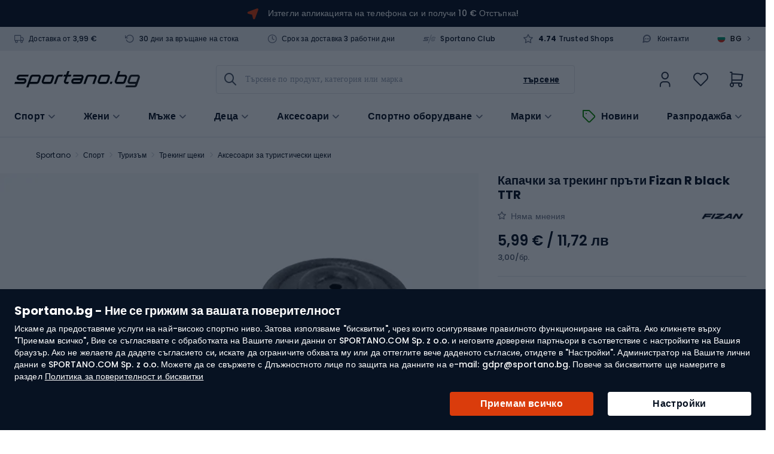

--- FILE ---
content_type: text/html; charset=UTF-8
request_url: https://sportano.bg/p/229213/kapachki-za-treking-pr-ti-fizan-r-black-ttr
body_size: 72535
content:
 <!doctype html><html lang="bg"><head prefix="og: http://ogp.me/ns# fb: http://ogp.me/ns/fb# product: http://ogp.me/ns/product#"><link href="https://www.google-analytics.com" rel="preconnect" crossorigin=""/><link href="https://www.google.com" rel="preconnect" crossorigin=""/><link href="https://www.snrcdn.net" rel="preconnect" crossorigin=""/><link href="https://www.googletagmanager.com" rel="preconnect" crossorigin=""/><link href="https://static.hotjar.com" rel="preconnect" crossorigin=""/><link href="https://script.hotjar.com" rel="preconnect" crossorigin=""/><link href="//www.gstatic.com/" rel="dns-prefetch"/> <meta charset="utf-8"/>
<meta name="title" content="Капачки за трекинг пръти Fizan R black TTR (TTR) - Sportano.bg"/>
<meta name="description" content="Провери Капачки за трекинг пръти Fizan R black TTR (TTR) на Sportano. Гаранция за високо качество и бърза доставка!"/>
<meta name="robots" content="INDEX,FOLLOW"/>
<meta name="viewport" content="width=device-width, initial-scale=1.0, maximum-scale=1.0, user-scalable=no"/>
<meta name="format-detection" content="telephone=no"/>
<title>Капачки за трекинг пръти Fizan R black TTR (TTR) - Sportano.bg</title>
<link  rel="stylesheet"  media="all" href="https://sportano.bg/static/version21022711158/frontend/Strix/SCommerceOne/bg_BG/css/styles-m.min.css" />
<link  rel="stylesheet"  media="screen and (min-width: 768px)" href="https://sportano.bg/static/version21022711158/frontend/Strix/SCommerceOne/bg_BG/css/styles-l.min.css" />
<link  rel="icon" type="image/x-icon" href="https://sportano.bg/static/version21022711158/frontend/Strix/SCommerceOne/bg_BG/Magento_Theme/favicon.ico" />
<link rel="preload" as="script" href="https://sportano.bg/static/version21022711158/frontend/Strix/SCommerceOne/bg_BG/requirejs/require.min.js" />

<link rel="preload" as="script" href="https://sportano.bg/static/version21022711158/frontend/Strix/SCommerceOne/bg_BG/requirejs-min-resolver.min.js" />

<link rel="preload" as="script" href="https://sportano.bg/static/version21022711158/frontend/Strix/SCommerceOne/bg_BG/mage/requirejs/mixins.min.js" />

<link rel="preload" as="script" href="https://sportano.bg/static/version21022711158/frontend/Strix/SCommerceOne/bg_BG/requirejs-config.min.js" />

<link rel="preload" as="script" href="https://sportano.bg/static/version21022711158/frontend/Strix/SCommerceOne/bg_BG/Algolia_AlgoliaSearch/internals/common.min.js" />

<link rel="preload" as="script" href="https://sportano.bg/static/version21022711158/frontend/Strix/SCommerceOne/bg_BG/Algolia_AlgoliaSearch/insights.min.js" />

<link rel="preload" as="font" type="font/woff2" crossorigin="anonymous" href="https://sportano.bg/static/version21022711158/frontend/Strix/SCommerceOne/bg_BG/fonts/poppins/Poppins-Regular.woff2" />
<link rel="preload" as="font" type="font/woff2" crossorigin="anonymous" href="https://sportano.bg/static/version21022711158/frontend/Strix/SCommerceOne/bg_BG/fonts/poppins/Poppins-Medium.woff2" />
<link rel="preload" as="font" type="font/woff2" crossorigin="anonymous" href="https://sportano.bg/static/version21022711158/frontend/Strix/SCommerceOne/bg_BG/fonts/poppins/Poppins-SemiBold.woff2" />
<link rel="preload" as="font" type="font/woff2" crossorigin="anonymous" href="https://sportano.bg/static/version21022711158/frontend/Strix/SCommerceOne/bg_BG/fonts/poppins/Poppins-Bold.woff2" />
<link rel="preload" as="font" type="font/woff2" crossorigin="anonymous" href="https://sportano.bg/static/version21022711158/frontend/Strix/SCommerceOne/bg_BG/fonts/icomoon/IcoMoon.woff2" />
<link  rel="apple-touch-icon" sizes="180x180" href="https://sportano.bg/static/version21022711158/frontend/Strix/SCommerceOne/bg_BG/Magento_Theme/apple-touch-icon.png" />
<link  rel="apple-touch-icon" sizes="120x120" href="https://sportano.bg/static/version21022711158/frontend/Strix/SCommerceOne/bg_BG/Magento_Theme/apple-touch-icon-120x120.png" />
<link  rel="canonical" href="https://sportano.bg/p/229213/kapachki-za-treking-pr-ti-fizan-r-black-ttr" />
<link  rel="icon" type="image/x-icon" href="https://sportano.bg/media/favicon/websites/5/favicon_2503.svg" />
<link  rel="shortcut icon" type="image/x-icon" href="https://sportano.bg/media/favicon/websites/5/favicon_2503.svg" />
   <script type="application/ld+json" data-footer-js-skip="true">{"@context":"https:\/\/schema.org\/","@type":"Product","sku":"2000061391","name":"\u041a\u0430\u043f\u0430\u0447\u043a\u0438 \u0437\u0430 \u0442\u0440\u0435\u043a\u0438\u043d\u0433 \u043f\u0440\u044a\u0442\u0438 Fizan R black TTR","description":"\u0412 \u0441\u0432\u0435\u0442\u0430 \u043d\u0430 \u0442\u0440\u0435\u043a\u0438\u043d\u0433\u0430 \u0438\u0437\u0431\u043e\u0440\u044a\u0442 \u043d\u0430 \u043f\u043e\u0434\u0445\u043e\u0434\u044f\u0449\u0438 \u0430\u043a\u0441\u0435\u0441\u043e\u0430\u0440\u0438 \u0435 \u043e\u0442 \u0440\u0435\u0448\u0430\u0432\u0430\u0449\u043e \u0437\u043d\u0430\u0447\u0435\u043d\u0438\u0435. \u0418\u043c\u0435\u043d\u043d\u043e \u0442\u0435 \u043e\u043f\u0440\u0435\u0434\u0435\u043b\u044f\u0442 \u043a\u043e\u043c\u0444\u043e\u0440\u0442\u0430, \u0443\u0434\u043e\u0431\u0441\u0442\u0432\u043e\u0442\u043e \u0438 \u0431\u0435\u0437\u043e\u043f\u0430\u0441\u043d\u043e\u0441\u0442\u0442\u0430 \u0432\u0438 \u043f\u043e \u0432\u0440\u0435\u043c\u0435 \u043d\u0430 \u0434\u044a\u043b\u0433\u0438 \u0442\u0443\u0440\u0438\u0441\u0442\u0438\u0447\u0435\u0441\u043a\u0438 \u043f\u0440\u0435\u0445\u043e\u0434\u0438. \u041a\u0430\u043f\u0430\u0447\u043a\u0438\u0442\u0435 \u0437\u0430 \u0442\u0440\u0435\u043a\u0438\u043d\u0433 \u0441\u0442\u0438\u043a\u043e\u0432\u0435 Fizan R TTR \u0441\u0430 \u0447\u0443\u0434\u0435\u0441\u0435\u043d \u043f\u0440\u0438\u043c\u0435\u0440 \u0437\u0430 \u0443\u043d\u0438\u0432\u0435\u0440\u0441\u0430\u043b\u043d\u043e \u0438 \u043d\u0430\u0434\u0435\u0436\u0434\u043d\u043e \u0440\u0435\u0448\u0435\u043d\u0438\u0435 \u0437\u0430 \u043f\u043e\u0434\u043e\u0431\u0440\u044f\u0432\u0430\u043d\u0435 \u043d\u0430 \u043a\u043e\u043c\u0444\u043e\u0440\u0442\u0430 \u043f\u0440\u0438 \u0432\u0430\u0448\u0438\u044f \u043f\u043e\u0445\u043e\u0434. \u0418\u0442\u0430\u043b\u0438\u0430\u043d\u0441\u043a\u0430\u0442\u0430 \u043c\u0430\u0440\u043a\u0430 Fizan , \u0438\u0437\u0432\u0435\u0441\u0442\u043d\u0430 \u0441 \u0432\u043d\u0438\u043c\u0430\u043d\u0438\u0435\u0442\u043e \u0441\u0438 \u043a\u044a\u043c \u0434\u0435\u0442\u0430\u0439\u043b\u0430 \u0438 \u0441\u043e\u043b\u0438\u0434\u043d\u0430\u0442\u0430 \u0441\u0438 \u0438\u0437\u0440\u0430\u0431\u043e\u0442\u043a\u0430, \u0435 \u0441\u044a\u0437\u0434\u0430\u043b\u0430 \u043f\u0440\u043e\u0434\u0443\u043a\u0442, \u043a\u043e\u0439\u0442\u043e \u043e\u0442\u0433\u043e\u0432\u0430\u0440\u044f \u043d\u0430 \u043e\u0447\u0430\u043a\u0432\u0430\u043d\u0438\u044f\u0442\u0430 \u0434\u043e\u0440\u0438 \u043d\u0430 \u043d\u0430\u0439-\u0432\u0437\u0438\u0441\u043a\u0430\u0442\u0435\u043b\u043d\u0438\u0442\u0435 \u043f\u043e\u0442\u0440\u0435\u0431\u0438\u0442\u0435\u043b\u0438. \u041f\u043e\u0434\u043b\u043e\u0436\u043a\u0438\u0442\u0435 \u0441\u0435 \u043f\u0440\u043e\u0434\u0430\u0432\u0430\u0442 \u0432 \u043a\u043e\u043c\u043f\u043b\u0435\u043a\u0442 \u043e\u0442 \u0434\u0432\u0435, \u043a\u0430\u0442\u043e \u043e\u0441\u0438\u0433\u0443\u0440\u044f\u0432\u0430\u0442 \u0446\u044f\u043b\u043e\u0441\u0442\u043d\u043e \u0440\u0435\u0448\u0435\u043d\u0438\u0435 \u0437\u0430 \u0432\u0441\u0435\u043a\u0438 \u043b\u044e\u0431\u0438\u0442\u0435\u043b \u043d\u0430 \u0442\u0443\u0440\u0438\u0441\u0442\u0438\u0447\u0435\u0441\u043a\u0438\u0442\u0435 \u043f\u0440\u0435\u0445\u043e\u0434\u0438. \u0413\u0443\u043c\u0435\u043d\u0438\u0442\u0435 \u043f\u043e\u0434\u043b\u043e\u0436\u043a\u0438 \u043f\u043e\u0437\u0432\u043e\u043b\u044f\u0432\u0430\u0442 \u043d\u0430 \u0442\u043e\u044f\u0433\u0438\u0442\u0435 \u0434\u0430 \u0440\u0430\u0431\u043e\u0442\u044f\u0442 \u043f\u043e-\u0442\u0438\u0445\u043e \u0432\u044a\u0440\u0445\u0443 \u0442\u0432\u044a\u0440\u0434\u0438 \u043f\u043e\u0432\u044a\u0440\u0445\u043d\u043e\u0441\u0442\u0438.Fizan R TTR \u0441\u0430 \u0438\u0437\u0440\u0430\u0431\u043e\u0442\u0435\u043d\u0438 \u043e\u0442 \u043a\u0430\u0443\u0447\u0443\u043a - \u043c\u0430\u0442\u0435\u0440\u0438\u0430\u043b, \u043a\u043e\u0439\u0442\u043e \u0441\u0435 \u0445\u0430\u0440\u0430\u043a\u0442\u0435\u0440\u0438\u0437\u0438\u0440\u0430 \u0441 \u0432\u0438\u0441\u043e\u043a\u0430 \u0443\u0441\u0442\u043e\u0439\u0447\u0438\u0432\u043e\u0441\u0442 \u043d\u0430 \u0438\u0437\u043d\u043e\u0441\u0432\u0430\u043d\u0435 \u0438 \u0434\u0435\u0444\u043e\u0440\u043c\u0430\u0446\u0438\u044f. \u0422\u0435\u0437\u0438 \u0441\u0432\u043e\u0439\u0441\u0442\u0432\u0430 \u0441\u0435 \u0438\u0437\u0440\u0430\u0437\u044f\u0432\u0430\u0442 \u0432 \u0434\u044a\u043b\u0433\u043e\u0442\u0440\u0430\u0439\u043d\u0430 \u0438 \u0435\u0444\u0435\u043a\u0442\u0438\u0432\u043d\u0430 \u0443\u043f\u043e\u0442\u0440\u0435\u0431\u0430 \u0438 \u0443\u0434\u043e\u0432\u043b\u0435\u0442\u0432\u043e\u0440\u0435\u043d\u0438\u0435 \u043e\u0442 \u043f\u043e\u043a\u0443\u043f\u043a\u0430\u0442\u0430. \u0422\u0440\u0435\u043a\u0438\u043d\u0433 \u0442\u043e\u044f\u0433\u0430\u0442\u0430 \u0441 \u0442\u0430\u043a\u0438\u0432\u0430 \u043d\u0430\u0441\u043b\u0430\u0433\u0432\u0430\u043d\u0438\u044f \u0441\u0435 \u043f\u0440\u0435\u0432\u0440\u044a\u0449\u0430 \u0432 \u0438\u043d\u0441\u0442\u0440\u0443\u043c\u0435\u043d\u0442, \u043a\u043e\u0439\u0442\u043e \u0441\u044a\u0441 \u0441\u0438\u0433\u0443\u0440\u043d\u043e\u0441\u0442 \u043d\u044f\u043c\u0430 \u0434\u0430 \u043e\u0442\u043a\u0430\u0436\u0435 \u0434\u043e\u0440\u0438 \u043f\u043e \u0432\u0440\u0435\u043c\u0435 \u043d\u0430 \u043d\u0430\u0439-\u0438\u043d\u0442\u0435\u043d\u0437\u0438\u0432\u043d\u0438\u0442\u0435 \u043f\u0440\u0435\u0445\u043e\u0434\u0438.","brand":{"@type":"Brand","name":"FIZAN"},"image":["https:\/\/sportano.bg\/img\/986c30c27a3d26a3ee16c136f92f4ff5\/8\/0\/8032909131259_40-jpg\/kapachki-za-treking-pr-ti-fizan-r-black-ttr-0.jpg"],"offers":[{"@type":"Offer","url":"https:\/\/sportano.bg\/p\/229213\/kapachki-za-treking-pr-ti-fizan-r-black-ttr","priceCurrency":"EUR","price":5.99,"availability":"https:\/\/schema.org\/InStock","sku":"8032909131259","shippingDetails":{"@type":"OfferShippingDetails","shippingRate":{"@type":"MonetaryAmount","value":0,"currency":"EUR"}}}],"review":[],"hasMerchantReturnPolicy":{"@type":"MerchantReturnPolicy","applicableCountry":"BG","returnPolicyCategory":"https:\/\/schema.org\/MerchantReturnFiniteReturnWindow","merchantReturnDays":30,"returnMethod":"https:\/\/schema.org\/ReturnByMail","returnFees":"https:\/\/schema.org\/ReturnShippingFees"}}</script> <!-- Google Tag Manager -->

<!-- End Google Tag Manager -->

<!-- Google Tag Manager -->

<!-- End Google Tag Manager -->  <link rel="alternate" hreflang="pl-PL" href="https://sportano.pl/p/229213/nakladki-do-kijow-trekkingowych-fizan-r-ttr-2-szt-black" /> <link rel="alternate" hreflang="ro-RO" href="https://sportano.ro/p/229213/fizan-r-negru-ttr-trekking-pole-caps" /> <link rel="alternate" hreflang="cs-CZ" href="https://sportano.cz/p/229213/fizan-r-black-ttr-cepice-na-trekingove-hole" /> <link rel="alternate" hreflang="hu-HU" href="https://sportano.hu/p/229213/fizan-r-fekete-ttr-turabot-sapkak" /> <link rel="alternate" hreflang="bg-BG" href="https://sportano.bg/p/229213/kapachki-za-treking-pr-ti-fizan-r-black-ttr" /> <link rel="alternate" hreflang="de-DE" href="https://sportano.de/p/229213/fizan-r-schwarz-ttr-trekkingstock-kappen" /> <link rel="alternate" hreflang="sk-SK" href="https://sportano.sk/p/229213/fizan-r-black-ttr-ciapky-na-trekingove-palice" /> <link rel="alternate" hreflang="en-GB" href="https://sportano.com/p/229213/fizan-r-black-ttr-trekking-pole-caps" /> <link rel="alternate" hreflang="lt-LT" href="https://sportano.lt/p/229213/fizan-r-juodos-ttr-trekingo-lazdu-kepures" /> <link rel="alternate" hreflang="uk-UA" href="https://sportano.ua/p/229213/nakladki-dlja-trekingovih-palic-fizan-r-ttr-2-sht-black" /> <link rel="alternate" hreflang="it-IT" href="https://sportano.it/p/229213/tappi-per-bastoncini-da-trekking-fizan-r-ttr-2-pz-nero" />  <link rel="alternate" hreflang="x-default" href="https://sportano.com/p/229213/fizan-r-black-ttr-trekking-pole-caps" /><link rel="manifest" href="/manifest.json"> <style> picture:has(img[loading="lazy"]), figure:has(img[loading="lazy"]) { display: inline-block; position: relative; &::after { position: absolute; left: 0; top: 0; right: 0; bottom: 0; content: ''; background: #eee; background: linear-gradient(110deg, #ececec 8%, #f5f5f5 18%, #ececec 33%); background-size: 300% 100%; animation: 1.5s shine linear infinite; border-radius: inherit; } } picture:has(img.image-loaded), figure:has(img.image-loaded) { &::after { display: none; } } @keyframes shine { to { background-position-x: -300%; } }</style> <meta property="og:type" content="product" /><meta property="og:title" content="&#x041A;&#x0430;&#x043F;&#x0430;&#x0447;&#x043A;&#x0438;&#x20;&#x0437;&#x0430;&#x20;&#x0442;&#x0440;&#x0435;&#x043A;&#x0438;&#x043D;&#x0433;&#x20;&#x043F;&#x0440;&#x044A;&#x0442;&#x0438;&#x20;Fizan&#x20;R&#x20;black&#x20;TTR" /><meta property="og:image" content="https://sportano.bg/img/986c30c27a3d26a3ee16c136f92f4ff5/8/0/8032909131259_40-jpg/kapachki-za-treking-pr-ti-fizan-r-black-ttr-0.jpg" /><meta property="og:description" content="" /><meta property="og:url" content="https://sportano.bg/p/229213/kapachki-za-treking-pr-ti-fizan-r-black-ttr" /> <meta property="product:price:amount" content="5.99"/> <meta property="product:price:currency" content="EUR"/>   <link rel="preload" href="https://sportano.bg/img/b52b588476b8def9e5d485faf958f16f/8/0/8032909131259_40-jpg/kapachki-za-treking-pr-ti-fizan-r-black-ttr-688111.jpg" imagesrcset="https://sportano.bg/img/b52b588476b8def9e5d485faf958f16f/8/0/8032909131259_40-jpg/kapachki-za-treking-pr-ti-fizan-r-black-ttr-688111.jpg 1x, https://sportano.bg/img/986c30c27a3d26a3ee16c136f92f4ff5/8/0/8032909131259_40-jpg/kapachki-za-treking-pr-ti-fizan-r-black-ttr-688111.jpg 2x" as="image">   <meta property="product:retailer_part_no" content="2000061391">   <meta property="product:category" content="Sporty górskie/Sprzęt sporty górskie/Sprzęt sporty górskie akcesoria"> </head><body data-container="body" data-mage-init='{"loaderAjax": {}, "loader": { "icon": "https://sportano.bg/static/version21022711158/frontend/Strix/SCommerceOne/bg_BG/images/loader-2.gif"}}' id="html-body" class="page-product-configurable catalog-product-view product-kapachki-za-treking-pr-ti-fizan-r-black-ttr page-layout-1column">              <noscript><div class="message global noscript"><div class="content"><p><strong>JavaScript seems to be disabled in your browser.</strong> <span> For the best experience on our site, be sure to turn on Javascript in your browser.</span></p></div></div></noscript>  <ul class="slide__account"><li class="nav item"><a href="https://sportano.bg/customer/address/">Адресна книга</a></li><li class="nav item"><a href="https://sportano.bg/review/customer/">Моите отзиви за продукти</a></li><li class="nav item"><a href="https://sportano.bg/newsletter/manage/">Newsletter Subscriptions</a></li> </ul>       <!-- Google Tag Manager (noscript) -->
<noscript><iframe src="https://www.googletagmanager.com/ns.html?id=GTM-T6FZV2R"
height="0" width="0" style="display:none;visibility:hidden"></iframe></noscript>
<!-- End Google Tag Manager (noscript) -->

<!-- Google Tag Manager (noscript) -->
<noscript><iframe src="https://msr.sportano.bg/ns.html?id=GTM-NPGJT784"
height="0" width="0" style="display:none;visibility:hidden"></iframe></noscript>
<!-- End Google Tag Manager (noscript) --> <script type="text/javascript" data-footer-js-skip="true">
    (() => {
        const event = {"page_type":"Karta produktu","product_category":"Sporty g\u00f3rskie \/ Sprz\u0119t sporty g\u00f3rskie \/ Sprz\u0119t sporty g\u00f3rskie akcesoria","breadcrumbs":"Sport \/ Turystyka \/ Kije trekkingowe \/ Akcesoria do kij\u00f3w","breadcrumbs_local":"\u0421\u043f\u043e\u0440\u0442 \/ \u0422\u0443\u0440\u0438\u0437\u044a\u043c \/ \u0422\u0440\u0435\u043a\u0438\u043d\u0433 \u0449\u0435\u043a\u0438 \/ \u0410\u043a\u0441\u0435\u0441\u043e\u0430\u0440\u0438 \u0437\u0430 \u0442\u0443\u0440\u0438\u0441\u0442\u0438\u0447\u0435\u0441\u043a\u0438 \u0449\u0435\u043a\u0438","current_store":"Sportano.bg","shipping_country":"BG"};
        const mageStorage = JSON.parse(localStorage.getItem('mage-cache-storage'));
        const customer = mageStorage.customer;

        if (customer && customer.user_id) {
            event.user_login_state = 'logged-in';
            event.user_id = customer.user_id;
            event.user_hashed_email = customer.email_hash;
        } else {
            event.user_login_state = 'not-logged-in';
        }

        window.dataLayer = window.dataLayer || [];
        window.dataLayer.push(event);
    })();</script> <div class="global-cookie"><div class="global-cookie__description"><p class="global-cookie__title">Sportano.bg - Ние се грижим за вашата поверителност</p><p>Искаме да предоставяме услуги на най-високо спортно ниво. Затова използваме "бисквитки", чрез които осигуряваме правилното функциониране на сайта. Ако кликнете върху "Приемам всичко", Вие се съгласявате с обработката на Вашите лични данни от SPORTANO.COM Sp. z o.o. и неговите доверени партньори в съответствие с настройките на Вашия браузър. Ако не желаете да дадете съгласието си, искате да ограничите обхвата му или да оттеглите вече даденото съгласие, отидете в "Настройки". Администратор на Вашите лични данни е SPORTANO.COM Sp. z o.o. Можете да се свържете с Длъжностното лице по защита на данните на е-mail: gdpr@sportano.bg. Повече за бисквитките ще намерите в раздел <a href="/politika-za-poveritelnost-i-biskvitki-na-internet-magazina">Политика за поверителност и бисквитки</a></p></div><div class="global-cookie__actions"><button type="button" class="button button--regular button__primary button--submit">Приемам всичко</button> <button type="button" class="button button--regular button__primary button--preferences">Настройки</button></div></div><div class="global-cookie-preferences"><div class="global-cookie-preferences__title"><i class="icon-arrow-left--after js-preferences-close"></i> <span>Настройки</span></div><div class="global-cookie-preferences__description-wrapper"><div class="global-cookie-preferences__description">Когато посещавате дадена страница или използвате приложение, е възможно да се събира или съхранява информация (например чрез браузъра Ви). Тъй като искаме да оставим на Вас решението как да използвате нашите услуги, можете сами да контролирате използването на определени видове бисквитки или подобни технологии. Щракнете върху заглавията на отделните категории, за да научите повече и да промените настройките си. Ако отхвърлите определени бисквитки, това може да доведе до показване на съдържание, което в по-малка степен отговаря на нуждите Ви или до недостъпност на някои функции на страницата. </div><div class="global-cookie-preferences__description__actions"><span class="toggle"><i class="icon-plus--after"></i> <i class="icon-minus--after"></i> <span class="expand">Подробна информация</span> <span class="collapse">Описание</span></span> <a href="https&#x3A;&#x2F;&#x2F;sportano.bg&#x2F;politika-za-poveritelnost-i-biskvitki-na-internet-magazina" target="_blank">Повече информация</a></div></div><div class="global-cookie-preferences__accordion" id="accordion"></div><div class="global-cookie-preferences__actions"><button type="button" class="button button--regular button__secondary button--confirm">Потвърди избора си</button> <button type="button" class="button button--regular button__primary button--accept-all">Приемам всичко</button></div><div class="global-cookie-details"><div class="global-cookie-details__title"><i class="icon-arrow-left--after js-details-back"></i> <span></span></div><div class="global-cookie-details__accordion" id="accordion_details"></div><div class="global-cookie-details__actions"><button type="button" class="button button--regular button__primary button--return">Върни се в Настройки</button></div></div></div><div class="page-wrapper"><div class="top-advertise-bar__outer" data-content-type="html" data-appearance="default" data-element="main" data-decoded="true"><div class="top-advertise-bar">
    <div class="top-advertise-bar__inner">
        <a href="#" data-universal-scroll-target=".block-newsletter">
            <picture>
                <img fetchpriority="low" src="https://sportano.bg/static/version21022711158/frontend/Strix/SCommerceOne/bg_BG/images/n_vector.svg" width="19" height="19" />
            </picture>
<!--
            <span>Абонирай се за информационния бюлетин и вземи 10 € отстъпка!</span>
-->
            <span><a href="https://sportano.bg/mobilno-prilozhenie" target="_blank">Изтегли апликацията на телефона си и получи 10 € Отстъпка!</a></span>

        </a>
    </div>
</div></div> <div class="mobile-top-bar" data-mage-init='{"mobileTopBar": {}, "slidePanel" : {"launcherButton": ".user-account", "slidePanelElement": ".dropdown-widget__list"}}'><a class="mobile-top-bar__logo" href="https://sportano.bg/" aria-label="store logo"><img class="mobile-top-bar__logo-image" src="https://sportano.bg/media/logo/websites/5/logo.svg" /></a> <span class="mobile-top-bar__column user-account"><i class="tabler-icon-user"></i></span> <span class="mobile-top-bar__column wishlist"><a href="https://sportano.bg/wishlist/"><i class="tabler-icon-heart"></i></a></span> <a class="mobile-top-bar__column minicart action showcart" data-href="https://sportano.bg/checkout/cart/" data-bind="scope: 'minicart_content'"><i class="tabler-icon-shopping-cart"></i> <!-- ko if: getCartParam('summary_count') > 0 --><span class="counter"><!-- ko text: getCartParam('summary_count') --><!-- /ko --></span> <!-- /ko --></a> <div class="mobile-top-bar__bottom"><span class="mobile-top-bar__column mobile-top-bar__menu js-btn-catalog"><i class="tabler-icon-menu-deep"></i></span> <div class="mobile-top-bar__wrapper"><input id="autocomplete-mobile-input" class="autocomplete-input js-btn-search action search" type="text" placeholder="Търсене по продукт, категория или марка" /><button class="autocomplete-button autocomplete-button--icon button tabler-icon-search action search"></button></div></div></div><header class="header"><div class="header__panel"><div class="container header__panel-content">  <div class="header__panel-content--left">  <div class="benefits-header" data-mage-init='{"tooltips": { "type": "hover" }}'><div class="ignore-pagebuilder-wrapper" data-content-type="html" data-appearance="default" data-element="main" data-decoded="true"><ul class="benefits-header__list">
    <li class="benefits-header__item tooltip-box" data-target="free-delivery">
        <i class="benefits-header__icon icon-truck--before"></i>
        <a href="/dostavka">Доставка от 3,99 €</a>
    </li>
    <li class="benefits-header__item tooltip-box" data-target="return-period">
        <i class="benefits-header__icon icon-rotate-ccw--before"></i>
        <a href="/return">30 дни за връщане на стока</a>
    </li>
    <li class="benefits-header__item tooltip-box" data-target="delivery-time">
        <i class="benefits-header__icon icon-clock--before"></i>
        <a href="/dostavka">Срок за доставка 3 работни дни</a>
    </li>
    <li class="benefits-header__item">
        <i class="benefits-header__icon icon-sportano-club"></i>
        <a title="sportano-club" href="/sportano-club">Sportano Club</a>
    </li>
    <li class="benefits-header__item">
        <i class="benefits-header__icon icon-star--before"></i>
        <a href="https://www.trustedshops.eu/buyerrating/info_X8C6FCB2178950CF7754AC8C12878206C.html" target="_blank"><span><strong>4.74</strong> Trusted Shops</span></a>
    </li>
</ul></div>  <div class="ignore-pagebuilder-wrapper" data-content-type="html" data-appearance="default" data-element="main" data-decoded="true"><div class="benefits-header__tooltip tooltip d-none" data-source="free-delivery">
    <a href="/dostavka" target="_blank">Повече за цената на доставка</a>
</div>
<div class="benefits-header__tooltip tooltip d-none" data-source="return-period">
    <b>Възможност за връщане в рамките на 30 дни от датата на получаване на поръчката.</b>
    <a href="/return" target="_blank">Инструкции за връщане на стока</a>
</div>
<div class="benefits-header__tooltip tooltip d-none" data-source="delivery-time">
    <p>Повечето продукти се доставят <b>в рамките на 3 работни дни</b> след изпращане на поръчката от нашия склад в Полша.</p>
    <p>Срокът за доставка може да варира в зависимост от наличността на продукта и начина на доставка.</p>
    <a href="/dostavka" target="_blank">Повече за сроковете на доставка</a>
</div></div> </div><ul class="header__links links"><div class="ignore-pagebuilder-wrapper" data-content-type="html" data-appearance="default" data-element="main" data-decoded="true"><li class="benefits-header__item"><i class="benefits-header__icon icon-message-circle-2--before"></i><a title="Контакти" href="/contact">Контакти</a></li></div> <div class="header__language-switcher language-switcher" data-mage-init='{"slidePanel" : {"launcherButton": ".language-switcher", "slidePanelElement": ".language-switcher__sidebar"}}'><span class="language-switcher__icon"><img src="https://sportano.bg/static/version21022711158/frontend/Strix/SCommerceOne/bg_BG/images/lang_bg_.svg" alt="bg"/></span> <span class="language-switcher__code">BG</span> <span class="language-switcher__arrow">></span></div></ul></div></div></div><div class="header__content header__container container"><div class="header__left"> <a class="header__logo" href="https://sportano.bg/" aria-label="store logo"><img class="header__logo-image" src="https://sportano.bg/media/logo/websites/5/logo.svg" alt="" width="170" height="34" /></a></div><div class="header__center"><span data-action="toggle-nav" class="action nav-toggle"><span>Nav switch</span></span> <div class="button-search"><label class="button-search__label" for="search" data-role="minisearch-label"><span>Търсене</span></label></div> <div id="autocomplete" class="autocomplete algolia-search-input" data-bind="scope: 'autocomplete'"><div class="mirror-nav-actions"><i class="mirror-nav-actions__close icon-x--after" id="js-mirror-nav-close"></i> <i class="mirror-nav-actions__prev tabler-icon-arrow-left js-cancel" id="js-mirror-nav-back"></i></div><form class="autocomplete-form" autocomplete="off" data-bind="submit: submitEvent"><div class="autocomplete-wrapper"><div class="autocomplete-field"><button class="autocomplete-button autocomplete-button--icon button tabler-icon-search action search"><span>Търсене</span></button> <input id="autocomplete-input" class="autocomplete-input input-text" type="text" placeholder="Търсене по продукт, категория или марка" data-bind="textInput: currentQueryString, event: { 'input': changeQueryEvent, blur: handleInputBlur, focus: handleInputFocus }, click: handleInputClick, css: {'has-clear-button' : clearButtonIsVisible() }" enterkeyhint="search" /><div class="autocomplete__actions"><span class="input-clear js-input-clear d-none tabler-icon-circle-x" data-bind=" click: hadnleClearInput, css: {'d-none': !clearButtonIsVisible()} " ></span> <button class="autocomplete-button autocomplete-button--text button" data-bind="click: submitEvent" ><span>Търсене</span></button></div><button class="autocomplete-button autocomplete-button--cancel js-cancel btn-cancel btn--tiny" type="reset" >Анулиране</button> <div class="search-start__wrapper d-none"><div class="search-start"><i class="search-start__img"></i> <p class="search-start__label">Въведете фразата за търсене, за да видите подсказките.</p></div></div></div><!-- ko template: getTemplate() --><!-- /ko --></div></form></div></div><div class="header__right"> <li class="authorization-link user-account"><span role="link" class="authorization-link__trigger" data-mage-init='{"slidePanel" : {"launcherButton": ".user-account", "slidePanelElement": ".dropdown-widget__list"}}' data-trigger-keypress-button="true" title="Моят профил" ><i class="tabler-icon-user-thin"></i></span>  <div class="dropdown-widget__list slide-panel-element" data-target="dropdown"><div class="slide-panel-element__header"><i class="slide-panel-element__close icon-x--before"></i> <p class="slide-panel-element__heading">Моят профил</p></div><div id="dropdownCustomerContent" data-mage-init='{ "Magento_Customer/js/dropdown-customer-content": { "isSportanoClubEnabled": true, "sportanoClubImage": "https://sportano.bg/static/version21022711158/frontend/Strix/SCommerceOne/bg_BG/images/club/sportano-club.svg" } }'></div><div style="display: none"><div id="social_login_aside" class="social-login-aside"></div></div> <div class="dropdown-widget__list-item"><ul class="c-club-icons-list c-club-icons-list--light"><li class="c-club-icons-list__title">Предимства на клиентския профил:</li> <li class="c-club-icons-list__item"><i class="c-club-icons-list__icon icon-clock--before"></i>Бърза поръчка</li> <li class="c-club-icons-list__item"><i class="c-club-icons-list__icon icon-heart--before"></i>Запази любимите си продукти</li> <li class="c-club-icons-list__item"><i class="c-club-icons-list__icon icon-shopping-bag--before"></i>Моите поръчки</li> <li class="c-club-icons-list__item"><i class="c-club-icons-list__icon icon-rotate-ccw--before"></i>Върни продукт</li> <li class="c-club-icons-list__item"><i class="c-club-icons-list__icon icon-package--before"></i>Проследяване на пратка</li></ul></div></div></li> <li class="link wishlist" data-bind="scope: 'wishlist'"><a href="https://sportano.bg/wishlist/"><div class="wishlist__inner"><i class="tabler-icon-heart-thin"></i> <!-- ko if: wishlist().counter --><span class="wishlist__counter--active"></span> <span data-bind="text: counterOnlyNumber(wishlist().counter)" class="counter qty wishlist__brackets"></span> <!-- /ko --></div></a></li>  <div data-block="minicart" class="minicart__wrapper"><a class="action showcart" data-action="toggle-minicart" data-href="https://sportano.bg/checkout/cart/" data-bind="scope: 'minicart_content'"><span class="minicart__icon icons-system icons-system--minicart-head" data-bind="css: { empty: !!getCartParam('summary_count') == false }, blockLoader: isLoading"></span> <div class="minicart__content"><div class="minicart__content-price"><i class="tabler-icon-shopping-cart-thin"></i> <!-- ko if: getCartParam('summary_count') > 0 --><span class="counter qty empty" data-bind="css: { empty: !!getCartParam('summary_count') == false }, blockLoader: isLoading"><span class="counter__number"><!-- ko text: getCartParam('summary_count') --><!-- /ko --></span></span> <!-- /ko --></div></div></a>  <div class="block block-minicart block--minicart minicart-panel-element" id="minicart-content-wrapper" data-bind="scope: 'minicart_content'"><!-- ko template: getTemplate() --><!-- /ko --></div> </div></div>  <nav class="navigation nav-sections nav" data-action="navigation" id="menuApp" aria-label="Main" data-mage-init='{"menu": { "jsonMenu": 0 }}'><ul class="navigation__list"> <li id="sports-menu" class="sports-menu category-item" data-bind="scope: 'sports-menu'" ><span id="sports-menu-element" class="sports-menu__title sports-menu__title--desktop icon-chevron-down--after">Спорт</span> <!-- ko if: isComponentLoaded --><!-- ko template: getTemplate() --><!-- /ko --><!-- /ko --></li>       <li class="itm-87 category-item navigation--level-top"><a href="https://sportano.bg/zheni" data-parent="Жени"  class="icon-chevron-down--after js-button-s-level" ><figure class="navigation__picture link-icon"><img loading="lazy" class="navigation__img" src="https://sportano.bg/media/strix/menu/item/kobiety_1_2023-06-27 22:54:17.png" alt="Жени" /></figure><span class="nav__title">Жени</span></a>     <div class="navigation__container navigation--wrapper__level-three"><span class="navigation__close js-close icon-x--after d-none"></span>     <div class="navigation__row  navigation__row--level-three">    <ul class="navigation__column navigation-title column--actions">     <li class="itm-87  category-item"><a href="https://sportano.bg/zheni" data-parent="Жени"  class="icon-chevron-right--after" ><figure class="navigation__picture link-icon"><img class="navigation__img" loading="lazy" src="https://sportano.bg/media/strix/menu/item/kobiety_2023-06-27 22:55:27.png" alt="Жени" /></figure><span class="nav__title">Жени</span></a> <span class="nav__extra-text">Виж всички продукти</span> </li>  </ul>    <ul class="navigation__column  navigation--level-four navigation--level-four__column">    <div class="navigation__container "><span class="navigation__close js-close icon-x--after d-none"></span>      <li class="itm-88 navigation__thumbnail subtitle category-item"><a href="https://sportano.bg/zheni/damsko-obleklo" data-parent="Дамско облекло"  ><figure class="navigation__picture link-icon"><img loading="lazy" class="navigation__img" src="https://sportano.bg/media/strix/menu/item/odziez_damska_2024-03-06 07:48:23.png" alt="Дамско облекло" /></figure><span class="nav__title">Дамско облекло</span></a> </li>    <div class="navigation__container "><span class="navigation__close js-close icon-x--after d-none"></span>      <li  class="itm-27265  category-item"> <a href="https://sportano.bg/damsko-nepromokaemo-obleklo"  data-parent="Дамскo непромокаемо облеклo"><div>Дамскo непромокаемо облеклo</div></a>  </li>     <li  class="itm-51807  category-item"> <a href="https://sportano.bg/damski-banski-i-pluvni-kostjumi"  data-parent="Дамски бански и плувни костюми"><div>Дамски бански и плувни костюми</div></a>  </li>     <li  class="itm-51793  category-item"> <a href="https://sportano.bg/damski-bluzi-v-lneni-puloveri-i-puloveri"  data-parent="Дамски блузи, вълнени пуловери и пуловери"><div>Дамски блузи, вълнени пуловери и пуловери</div></a>  </li>     <li  class="itm-5590  category-item"> <a href="https://sportano.bg/damski-gascherizoni"  data-parent="Дамски гащеризони"><div>Дамски гащеризони</div></a>  </li>     <li  class="itm-27952  category-item"> <a href="https://sportano.bg/damski-drehi-ot-merinosova-v-lna"  data-parent="Дамски дрехи от мериносова вълна"><div>Дамски дрехи от мериносова вълна</div></a>  </li>     <li  class="itm-179  category-item"> <a href="https://sportano.bg/damski-klinove"  data-parent="Дамски клинове"><div>Дамски клинове</div></a>  </li>     <li  class="itm-175  category-item"> <a href="https://sportano.bg/damski-k-si-pantaloni"  data-parent="Дамски къси панталони"><div>Дамски къси панталони</div></a>  </li>     <li  class="itm-174  category-item"> <a href="https://sportano.bg/damski-pantaloni"  data-parent="Дамски панталони"><div>Дамски панталони</div></a>  </li>     <li  class="itm-5595  category-item"> <a href="https://sportano.bg/damski-rizi"  data-parent="Дамски ризи"><div>Дамски ризи</div></a>  </li>     <li  class="itm-5586  category-item"> <a href="https://sportano.bg/damski-sportni-ekipi"  data-parent="Дамски спортни екипи"><div>Дамски спортни екипи</div></a>  </li>     <li  class="itm-51813  category-item"> <a href="https://sportano.bg/damski-teniski-potnici-i-topove"  data-parent="Дамски тениски, потници и топове"><div>Дамски тениски, потници и топове</div></a>  </li>     <li  class="itm-51798  category-item"> <a href="https://sportano.bg/damski-jaketa-palta-i-eleci"  data-parent="Дамски якета, палта и елеци"><div>Дамски якета, палта и елеци</div></a>  </li>     <li  class="itm-51837  category-item"> <a href="https://sportano.bg/damski-teniski-potnici-i-topove/damski-teniski-i-topove-s-uv-filt-r"  data-parent="Дамски тениски и топове с UV филтър"><div>Дамски тениски и топове с UV филтър</div></a>  </li>     <li  class="itm-30394  category-item"> <a href="https://sportano.bg/damsko-obleklo-za-prehodi"  data-parent="Дамско облекло за преходи"><div>Дамско облекло за преходи</div></a>  </li>     <li  class="itm-30392  category-item"> <a href="https://sportano.bg/damsko-obleklo-za-trenirovki"  data-parent="Дамско облекло за тренировки"><div>Дамско облекло за тренировки</div></a>  </li>     <li  class="itm-51794  category-item"> <a href="https://sportano.bg/damsko-sportno-bel-o"  data-parent="Дамско спортно бельо"><div>Дамско спортно бельо</div></a>  </li>     <li  class="itm-27259  category-item"> <a href="https://sportano.bg/damsko-termoaktivno-obleklo"  data-parent="Дамско термоактивно облекло"><div>Дамско термоактивно облекло</div></a>  </li>     <li  class="itm-88 hide-show-more category-item"> <a href="https://sportano.bg/zheni/damsko-obleklo"  data-parent="<b>Вижте повече...</b>"><div><b>Вижте повече...</b></div></a>  </li>     <li class="itm-88 navigation__link d-none category-item"><a href="https://sportano.bg/zheni/damsko-obleklo" data-parent="Виж всички продукти"  class="icon-chevron-right--after" ><figure class="navigation__picture link-icon"><img class="navigation__img" loading="lazy" src="" alt="Виж всички продукти" /></figure><span class="nav__title">Виж всички продукти</span></a> <span class="nav__extra-text">Дамско облекло</span> </li>   <div data-content-type="html" data-appearance="default" data-element="main" data-decoded="true"><div class="navigation__aside">
   <p>Марки</p>
   <div class="navigation__aside-brands">
	  <a class="navigation__aside-brands-link" href="
         https://sportano.bg/marki/the-north-face">
      <img loading="lazy" alt="The North Face" src="
         https://sportano.bg/media/wysiwyg/brand_logo/the-north-face.png">
      <span>The North Face</span>
      </a>
	  
   <a class="navigation__aside-brands-link" href="
         https://sportano.bg/marki/hoka">
      <img loading="lazy" alt="HOKA" src="
         https://sportano.bg/media/wysiwyg/brand_logo/hoka-one-one.webp">
      <span>HOKA</span>
      </a>   

      <a class="navigation__aside-brands-link" href="
         https://sportano.bg/marki/salomon">
      <img loading="lazy" alt="Salomon" src="
         https://sportano.bg/media/wysiwyg/brand_logo/salomon.png">
      <span>Salomon</span>
      </a>
   
   <a class="navigation__aside-brands-link" href="
         https://sportano.bg/marki/helly-hansen">
      <img loading="lazy" alt="Helly Hansen" src="
         https://sportano.bg/media/wysiwyg/brand_logo/helly-hansen.png">
      <span>Helly Hansen</span>
      </a>  
   
   <a class="navigation__aside-brands-link" href="
         https://sportano.bg/marki/shock-absorber">
      <img loading="lazy" alt="Shock Absorber" src="
         https://sportano.bg/media/wysiwyg/brand_logo/shock-absorber.png">
      <span>Shock Absorber</span>
      </a>  


  <a class="navigation__aside-brands-link" href="
         https://sportano.bg/marki/splash-about">
      <img loading="lazy" alt="Splash About" src="
         https://sportano.bg/media/wysiwyg/brand_logo/splash-about.png">
      <span>Splash About</span>
      </a>
   
   <a class="navigation__aside-brands-link" href="
         https://sportano.bg/marki/carpatree">
      <img loading="lazy" alt="Carpatree" src="
         https://sportano.bg/media/wysiwyg/brand_logo/carpatree.webp">
      <span>Carpatree</span>
      </a>  

      <a class="navigation__aside-brands-link" href="
         https://sportano.bg/marki/aquastic">
      <img loading="lazy" alt="AQUASTIC" src="
         https://sportano.bg/media/wysiwyg/brand_logo/4/aquastic1.webp">
      <span>AQUASTIC</span>
      </a>

      <a class="navigation__aside-brands-link" href="
         https://sportano.bg/marki/joma">
      <img loading="lazy" alt="Joma" src="
         https://sportano.bg/media/wysiwyg/brand_logo/joma.webp">
      <span>Joma</span>
      </a>

      <a class="navigation__aside-brands-link" href="
         https://sportano.bg/marki/hummel">
      <img loading="lazy" alt="Hummel" src="
         https://sportano.bg/media/wysiwyg/brand_logo/hummel.webp">
      <span>Hummel</span>
      </a>
      </div>


  
</div></div></div>   </div>  </ul>    <ul class="navigation__column navigation--level-four navigation--level-four__column ">    <div class="navigation__container "><span class="navigation__close js-close icon-x--after d-none"></span>      <li class="itm-92 navigation__thumbnail subtitle category-item"><a href="https://sportano.bg/zheni/damski-obuvki" data-parent="Дамски обувки"  ><figure class="navigation__picture link-icon"><img loading="lazy" class="navigation__img" src="https://sportano.bg/media/strix/menu/item/k_buty_1_2024-09-27 12:55:42.png" alt="Дамски обувки" /></figure><span class="nav__title">Дамски обувки</span></a> </li>    <div class="navigation__container "><span class="navigation__close js-close icon-x--after d-none"></span>      <li  class="itm-27965  category-item"> <a href="https://sportano.bg/damski-zimni-obuvki-i-botushi-za-snjag"  data-parent="Дамски зимни обувки и ботуши за сняг"><div>Дамски зимни обувки и ботуши за сняг</div></a>  </li>     <li  class="itm-51998  category-item"> <a href="https://sportano.bg/damski-kecove"  data-parent="Дамски кецове"><div>Дамски кецове</div></a>  </li>     <li  class="itm-51850  category-item"> <a href="https://sportano.bg/damski-botushi-za-turiz-m-i-prehodi"  data-parent="Дамски ботуши за туризъм и преходи"><div>Дамски ботуши за туризъм и преходи</div></a>  </li>     <li  class="itm-27262  category-item"> <a href="https://sportano.bg/damski-sportni-obuvki"  data-parent="Дамски спортни обувки"><div>Дамски спортни обувки</div></a>  </li>     <li  class="itm-5576  category-item"> <a href="https://sportano.bg/damski-gumenki"  data-parent="Дамски гуменки"><div>Дамски гуменки</div></a>  </li>     <li  class="itm-52000  category-item"> <a href="https://sportano.bg/damski-maratonki"  data-parent="Дамски маратонки"><div>Дамски маратонки</div></a>  </li>     <li  class="itm-186  category-item"> <a href="https://sportano.bg/damski-chehli-i-dzhapanki"  data-parent="Дамски джапанки и чехли"><div>Дамски джапанки и чехли</div></a>  </li>     <li  class="itm-185  category-item"> <a href="https://sportano.bg/damski-sandali"  data-parent="Дамски сандали"><div>Дамски сандали</div></a>  </li>     <li  class="itm-51670  category-item"> <a href="https://sportano.bg/damski-akva-obuvki"  data-parent="Дамски аква обувки"><div>Дамски аква обувки</div></a>  </li>     <li  class="itm-92 hide-show-more category-item"> <a href="https://sportano.bg/zheni/damski-obuvki"  data-parent="<b>Вижте повече...</b>"><div><b>Вижте повече...</b></div></a>  </li>     <li class="itm-92 navigation__link d-none category-item"><a href="https://sportano.bg/zheni/damski-obuvki" data-parent=" Виж всички продукти"  class="icon-chevron-right--after" ><figure class="navigation__picture link-icon"><img class="navigation__img" loading="lazy" src="" alt=" Виж всички продукти" /></figure><span class="nav__title"> Виж всички продукти</span></a> <span class="nav__extra-text">Дамски обувки</span> </li>   <div data-content-type="html" data-appearance="default" data-element="main" data-decoded="true"><div class="navigation__aside">
   <p>Марки</p>
   <div class="navigation__aside-brands">
           <a class="navigation__aside-brands-link" href="
         https://sportano.bg/marki/hoka">
      <img loading="lazy" alt="HOKA" src="
         https://sportano.bg/media/wysiwyg/brand_logo/hoka-one-one.png">
      <span>HOKA</span>
      </a>

       <a class="navigation__aside-brands-link" href="
         https://sportano.bg/marki/new-balance">
      <img loading="lazy" alt="New Balance" src="
         https://sportano.bg/media/wysiwyg/brand_logo/new-balance.png">
      <span>New Balance</span>
      </a>
   
   <a class="navigation__aside-brands-link" href="
         https://sportano.bg/marki/crocs">
      <img loading="lazy" alt="Crocs" src="
         https://sportano.bg/media/wysiwyg/brand_logo/crocs.png">
      <span>Crocs</span>
      </a>  
   
   <a class="navigation__aside-brands-link" href="
         https://sportano.bg/marki/asics">
      <img loading="lazy" alt="ASICS" src="
         https://sportano.bg/media/wysiwyg/brand_logo/asics.png">
      <span>ASICS</span>
      </a>  

   
   <a class="navigation__aside-brands-link" href="
         https://sportano.bg/marki/fashy">
      <img loading="lazy" alt="Fashy" src="
         https://sportano.bg/media/wysiwyg/brand_logo/2/fashy.png">
      <span>Fashy</span>
      </a>  
	  
   <a class="navigation__aside-brands-link" href="
         https://sportano.bg/marki/mizuno">
      <img loading="lazy" alt="Mizuno" src="
         https://sportano.bg/media/wysiwyg/brand_logo/mizuno.png">
      <span>Mizuno</span>
      </a>   

  <a class="navigation__aside-brands-link" href="
         https://sportano.bg/marki/speedo">
      <img loading="lazy" alt="Speedo" src="
         https://sportano.bg/media/wysiwyg/brand_logo/speedo.png">
      <span>Speedo</span>
      </a>
      </div>


</div></div></div>   </div>  </ul>    <ul class="navigation__column navigation--level-four navigation--level-four__column">    <div class="navigation__container "><span class="navigation__close js-close icon-x--after d-none"></span>      <li class="itm-93 navigation__thumbnail subtitle category-item"><a href="https://sportano.bg/zheni/damski-aksesoari" data-parent="Дамски аксесоари"  ><figure class="navigation__picture link-icon"><img loading="lazy" class="navigation__img" src="https://sportano.bg/media/strix/menu/item/Akcesoria_damskie_2024-03-06 07:48:54.png" alt="Дамски аксесоари" /></figure><span class="nav__title">Дамски аксесоари</span></a> </li>    <div class="navigation__container "><span class="navigation__close js-close icon-x--after d-none"></span>      <li  class="itm-25938  category-item"> <a href="https://sportano.bg/ski-sport/ochila-i-maski-za-ski/ski-ochila-i-maski-za-v-zrastni"  data-parent="Ски очила"><div>Ски очила</div></a>  </li>     <li  class="itm-24986  category-item"> <a href="https://sportano.bg/ski-sport/ski-kaski/ski-kaski-za-v-zrastni"  data-parent="Ски каски"><div>Ски каски</div></a>  </li>     <li  class="itm-51748  category-item"> <a href="https://sportano.bg/damski-balaklavi"  data-parent="Дамски балаклави"><div>Дамски балаклави</div></a>  </li>     <li  class="itm-30344  category-item"> <a href="https://sportano.bg/damski-kal-fi-i-chantichki-za-kr-st"  data-parent="Дамски калъфи и чантички за кръст"><div>Дамски калъфи и чантички за кръст</div></a>  </li>     <li  class="itm-195  category-item"> <a href="https://sportano.bg/damski-kolani"  data-parent="Дамски колани"><div>Дамски колани</div></a>  </li>     <li  class="itm-51740  category-item"> <a href="https://sportano.bg/damski-lenti-za-glava"  data-parent="Дамски ленти за глава"><div>Дамски ленти за глава</div></a>  </li>     <li  class="itm-51746  category-item"> <a href="https://sportano.bg/damski-nakitnici"  data-parent="Дамски накитници"><div>Дамски накитници</div></a>  </li>     <li  class="itm-196  category-item"> <a href="https://sportano.bg/damski-sl-nchevi-ochila"  data-parent="Дамски очила"><div>Дамски очила</div></a>  </li>     <li  class="itm-51741  category-item"> <a href="https://sportano.bg/damski-portfejli"  data-parent="Дамски портфейли"><div>Дамски портфейли</div></a>  </li>     <li  class="itm-26704  category-item"> <a href="https://sportano.bg/damski-ranici"  data-parent="Дамски раници"><div>Дамски раници</div></a>  </li>     <li  class="itm-193  category-item"> <a href="https://sportano.bg/damski-r-kavici"  data-parent="Дамски ръкавици"><div>Дамски ръкавици</div></a>  </li>     <li  class="itm-51734  category-item"> <a href="https://sportano.bg/damski-sportni-shapki-i-shapki-s-periferija"  data-parent="Дамски спортни шапки и шапки с периферия"><div>Дамски спортни шапки и шапки с периферия</div></a>  </li>     <li  class="itm-8777  category-item"> <a href="https://sportano.bg/damski-chanti"  data-parent="Дамски чанти"><div>Дамски чанти</div></a>  </li>     <li  class="itm-1025  category-item"> <a href="https://sportano.bg/damski-chorapi"  data-parent="Дамски чорапи"><div>Дамски чорапи</div></a>  </li>     <li  class="itm-51733  category-item"> <a href="https://sportano.bg/damski-shalcheta-shal-komini-i-shalove"  data-parent="Дамски шалчета, шал комини и шалове"><div>Дамски шалчета, шал комини и шалове</div></a>  </li>     <li  class="itm-26717  category-item"> <a href="https://sportano.bg/s-rfing/plazhni-aksesoari"  data-parent="Плажни аксесоари"><div>Плажни аксесоари</div></a>  </li>     <li  class="itm-2289  category-item"> <a href="https://sportano.bg/pluvane/k-rpi-ot-mikrofib-r"  data-parent="Кърпи от микрофибър"><div>Кърпи от микрофибър</div></a>  </li>     <li  class="itm-93 hide-show-more category-item"> <a href="https://sportano.bg/zheni/damski-aksesoari"  data-parent="<b>Вижте повече...</b>"><div><b>Вижте повече...</b></div></a>  </li>     <li class="itm-93 navigation__link d-none category-item"><a href="https://sportano.bg/zheni/damski-aksesoari" data-parent="Виж всички продукти"  class="icon-chevron-right--after" ><figure class="navigation__picture link-icon"><img class="navigation__img" loading="lazy" src="" alt="Виж всички продукти" /></figure><span class="nav__title">Виж всички продукти</span></a> <span class="nav__extra-text">Дамски аксесоари</span> </li>   <div data-content-type="html" data-appearance="default" data-element="main" data-decoded="true"><div class="navigation__aside">
   <p>Марки</p>
   <div class="navigation__aside-brands">
     <a class="navigation__aside-brands-link" href="
         https://sportano.bg/marki/alpinus">
      <img loading="lazy" alt="Alpinus" src="
         https://sportano.bg/media/wysiwyg/brand_logo/alpinus.webp">
      <span>Alpinus</span>
      </a>  

      <a class="navigation__aside-brands-link" href="
         https://sportano.bg/marki/the-north-face">
      <img loading="lazy" alt="The North Face" src="
         https://sportano.bg/media/wysiwyg/brand_logo/the-north-face.png">
      <span>The North Face</span>
      </a>

   <a class="navigation__aside-brands-link" href="
         https://sportano.bg/marki/attabo">
      <img loading="lazy" alt="ATTABO" src="
         https://sportano.bg/media/wysiwyg/ecommerce/content/logo_brand/A/attabo.png">
      <span>ATTABO</span>
      </a> 

      <a class="navigation__aside-brands-link" href="
         https://sportano.bg/marki/columbia">
      <img loading="lazy" alt="Columbia" src="
         https://sportano.bg/media/wysiwyg/brand_logo/columbia.png">
      <span>Columbia</span>
      </a>
   
   <a class="navigation__aside-brands-link" href="
         https://sportano.bg/marki/fjallraven">
      <img loading="lazy" alt="Fjällräven" src="
         https://sportano.bg/media/wysiwyg/brand_logo/fjallraven.png">
      <span>Fjällräven</span>
      </a>  
   
   <a class="navigation__aside-brands-link" href="
         https://sportano.bg/marki/kadva">
      <img loading="lazy" alt="KADVA" src="
         https://sportano.bg/media/wysiwyg/brand_logo/4/kadva_2.webp">
      <span>KADVA</span>
      </a>  
   
   <a class="navigation__aside-brands-link" href="
         https://sportano.bg/marki/aquastic">
      <img loading="lazy" alt="AQUASTIC" src="
         https://sportano.bg/media/wysiwyg/brand_logo/4/aquastic1.webp">
      <span>AQUASTIC</span>
      </a>  

      <a class="navigation__aside-brands-link" href="
         https://sportano.bg/marki/hoka">
      <img loading="lazy" alt="HOKA" src="
         https://sportano.bg/media/wysiwyg/brand_logo/hoka-one-one.png">
      <span>HOKA</span>
      </a>

    

   </div>

 
</div></div></div>   </div>  </ul>    <ul class="navigation__column  navigation--level-four navigation--level-four__column">    <div class="navigation__container "><span class="navigation__close js-close icon-x--after d-none"></span>      <li class="navigation__thumbnail subtitle category-item"><a href="https://sportano.bg/sportno-oborudvane?pol=Жена" data-parent="Спортно оборудване"  ><figure class="navigation__picture link-icon"><img loading="lazy" class="navigation__img" src="https://sportano.bg/media/strix/menu/item/sprzet_d_2_2024-09-27 12:54:18.png" alt="Спортно оборудване" /></figure><span class="nav__title">Спортно оборудване</span></a> </li>    <div class="navigation__container "><span class="navigation__close js-close icon-x--after d-none"></span>      <li  class="itm-24885  category-item"> <a href="https://sportano.bg/ski-sport/ski-obuvki/damski-obuvki-za-ski"  data-parent="Дамски ски обувки"><div>Дамски ски обувки</div></a>  </li>    <li class="category-item"><a href="https://sportano.bg/sup/sup-d-ski?pol=Жена"  data-parent="SUP дъски" title="SUP дъски">SUP дъски</a> </li>    <li class="category-item"><a href="https://sportano.bg/zhiletki?pol=Жена"  data-parent="Жилетки за водни спортове" title="Жилетки за водни спортове">Жилетки за водни спортове</a> </li>    <li class="category-item"><a href="https://sportano.bg/aksesoari/kaski?pol=Жена"  data-parent="Каски" title="Каски">Каски</a> </li>    <li class="category-item"><a href="https://sportano.bg/turisticheski-scheki/scheki-za-prehodi?pol=Жена"  data-parent="Трекинг пръти" title="Трекинг пръти">Трекинг пръти</a> </li>    <li class="category-item"><a href="https://sportano.bg/vodni-kostjumi-i-aksesoari/neoprenovi-kostjumi?pol=Жена"  data-parent="Неопренови костюми" title="Неопренови костюми">Неопренови костюми</a> </li>    <li class="category-item"><a href="https://sportano.bg/gmurkane-i-gmurkane-s-shnorhel/gmurkane-s-shnorhel/plavnici-za-gmurkane?pol=Жена"  data-parent="Плавници за гмуркане" title="Плавници за гмуркане">Плавници за гмуркане</a> </li>    <li class="category-item"><a href="https://sportano.bg/rolkovi-k-nki-i-inlajn-k-nki?pol=Жена"  data-parent="Ролкови кънки и инлайн кънки" title="Ролкови кънки и инлайн кънки">Ролкови кънки и инлайн кънки</a> </li>    <li class="category-item"><a href="https://sportano.bg/velosipedi?pol=Момче_Момиче"  data-parent="Велосипеди" title="Велосипеди">Велосипеди</a> </li>    <li class="category-item"><a href="https://sportano.bg/boks?specifichnost-na-produkta=Оборудване"  data-parent="Боксово оборудване" title="Боксово оборудване">Боксово оборудване</a> </li>     <li  class="itm-4933  category-item"> <a href="https://sportano.bg/obleklo-za-bojni-sportove/kimono-za-bojni-izkustva"  data-parent="Кимоно"><div>Кимоно</div></a>  </li>     <li  class="itm-49  category-item"> <a href="https://sportano.bg/kardio-oborudvane"  data-parent="Фитнес оборудване"><div>Фитнес оборудване</div></a>  </li>    <li class="category-item"><a href="https://sportano.bg/basketbol?specifichnost-na-produkta=Оборудване"  data-parent="Баскетболно оборудване" title="Баскетболно оборудване">Баскетболно оборудване</a> </li>    <li class="category-item"><a href="https://sportano.bg/futbol?specifichnost-na-produkta=Оборудване"  data-parent="Футболно оборудване" title="Футболно оборудване">Футболно оборудване</a> </li>    <li class="category-item"><a href="https://sportano.bg/joga?specifichnost-na-produkta=Аксесоари"  data-parent="Оборудване за йога" title="Оборудване за йога">Оборудване за йога</a> </li>    <li class="category-item"><a href="https://sportano.bg/volejbol?specifichnost-na-produkta=Аксесоари"  data-parent="Оборудване за волейбол" title="Оборудване за волейбол">Оборудване за волейбол</a> </li>     <li  class="itm-52427  category-item"> <a href="https://sportano.bg/tenis-oborudvane"  data-parent="Оборудване за тенис"><div>Оборудване за тенис</div></a>  </li>     <li  class="itm-52410  category-item"> <a href="https://sportano.bg/ski-oborudvane"  data-parent="Ски оборудване"><div>Ски оборудване</div></a>  </li>     <li  class="itm-1894  category-item"> <a href="https://sportano.bg/pluvane/ekipirovka-za-pluvane"  data-parent="Оборудване за плуване"><div>Оборудване за плуване</div></a>  </li>     <li  class="itm-52412  category-item"> <a href="https://sportano.bg/oborudvane-za-ski-turiz-m"  data-parent="Оборудване за ски бягане"><div>Оборудване за ски бягане</div></a>  </li>     <li  class="itm-52419  category-item"> <a href="https://sportano.bg/oborudvane-za-snoubord"  data-parent="Оборудване за сноуборд"><div>Оборудване за сноуборд</div></a>  </li>     <li  class="itm-52407  category-item"> <a href="https://sportano.bg/sportno-oborudvane/turistichesko-oborudvane"  data-parent="Туристическо оборудване"><div>Туристическо оборудване</div></a>  </li>     <li  class="itm-46 hide-show-more category-item"> <a href="https://sportano.bg/sport"  data-parent="<b>Вижте повече...</b>"><div><b>Вижте повече...</b></div></a>  </li>     <li class="itm-46 navigation__link d-none category-item"><a href="https://sportano.bg/sport" data-parent="Виж всички продукти"  class="icon-chevron-right--after" ><figure class="navigation__picture link-icon"><img class="navigation__img" loading="lazy" src="" alt="Виж всички продукти" /></figure><span class="nav__title">Виж всички продукти</span></a> <span class="nav__extra-text">Спортно оборудване</span> </li>   <div data-content-type="html" data-appearance="default" data-element="main" data-decoded="true"><div class="navigation__aside">
   <p>Марки</p>
   <div class="navigation__aside-brands">
    <a class="navigation__aside-brands-link" href="
         https://sportano.bg/marki/oneteam">
      <img loading="lazy" alt="OneTeam" src="
         https://sportano.bg/media/wysiwyg/brand_logo/oneteam.webp">
      <span>OneTeam</span>
      </a>  

      <a class="navigation__aside-brands-link" href="
         https://sportano.bg/marki/poc">
      <img loading="lazy" alt="POC" src="
         https://sportano.bg/media/wysiwyg/brand_logo/poc.png">
      <span>POC</span>
      </a> 
   
   <a class="navigation__aside-brands-link" href="
         https://sportano.bg/marki/aquastic">
      <img loading="lazy" alt="AQUASTIC" src="
         https://sportano.bg/media/wysiwyg/brand_logo/4/aquastic1.webp">
      <span>AQUASTIC</span>
      </a>  

   
   <a class="navigation__aside-brands-link" href="
         https://sportano.bg/marki/kadva">
      <img loading="lazy" alt="KADVA" src="
         https://sportano.bg/media/wysiwyg/brand_logo/4/kadva_2.webp">
      <span>KADVA</span>
      </a>  

      <a class="navigation__aside-brands-link" href="
         https://sportano.bg/marki/oakley">
      <img loading="lazy" alt="Oakley" src="
         https://sportano.bg/media/wysiwyg/brand_logo/oakley.webp">
      <span>Oakley</span>
      </a>

   <a class="navigation__aside-brands-link" href="
         https://sportano.bg/marki/attabo">
      <img loading="lazy" alt="ATTABO" src="
         https://sportano.bg/media/wysiwyg/ecommerce/content/logo_brand/A/attabo.png">
      <span>ATTABO</span>
      </a> 
   
   <a class="navigation__aside-brands-link" href="
         https://sportano.bg/marki/sveltus">
      <img loading="lazy" alt="Sveltus" src="
         https://sportano.bg/media/wysiwyg/brand_logo/sveltus.png">
      <span>Sveltus</span>
      </a> 
	  
      <a class="navigation__aside-brands-link" href="
         https://sportano.bg/marki/fizan">
      <img loading="lazy" alt="Fizan" src="
         https://sportano.bg/media/wysiwyg/brand_logo/fizan.png">
      <span>Fizan</span>
      </a>


   </div>


</div></div></div>   </div>  </ul>    <ul class="navigation__column navigation--level-four navigation--level-four__column">    <div class="navigation__container "><span class="navigation__close js-close icon-x--after d-none"></span>      <li class="navigation__thumbnail subtitle category-item"><a href="https://sportano.bg/zheni?pazprodazhba=1" data-parent="Pазпродажба до -60%"  ><figure class="navigation__picture link-icon"><img loading="lazy" class="navigation__img" src="https://sportano.bg/media/strix/menu/item/percent_1_2025-07-24 11:10:51.svg" alt="Pазпродажба до -60%" /></figure><span class="nav__title">Pазпродажба до -60%</span></a> </li>    <div class="navigation__container "><span class="navigation__close js-close icon-x--after d-none"></span>     <li class="category-item"><a href="https://sportano.bg/zheni/damsko-obleklo?pazprodazhba=1"  data-parent="Дамско облекло до -60%" title="Дамско облекло до -60%">Дамско облекло до -60%</a> </li>    <li class="category-item"><a href="https://sportano.bg/zheni/damski-obuvki?pazprodazhba=1"  data-parent="Дамски обувки до -60%" title="Дамски обувки до -60%">Дамски обувки до -60%</a> </li>    <li class="category-item"><a href="https://sportano.bg/zheni/damski-aksesoari?pazprodazhba=1"  data-parent="Дамски аксесоари до -60%" title="Дамски аксесоари до -60%">Дамски аксесоари до -60%</a> </li>    <li class="category-item"><a href="https://sportano.bg/zheni/sportno-oborudvane-za-zheni?pazprodazhba=1"  data-parent="Спортно оборудване за жени до -60%" title="Спортно оборудване за жени до -60%">Спортно оборудване за жени до -60%</a> </li>     <li class="navigation__link d-none category-item"><a href="https://sportano.bg/zheni?pazprodazhba=1" data-parent="Виж всички продукти"  class="icon-chevron-right--after" ><figure class="navigation__picture link-icon"><img class="navigation__img" loading="lazy" src="" alt="Виж всички продукти" /></figure><span class="nav__title">Виж всички продукти</span></a> <span class="nav__extra-text">Разпродажба до -60%</span> </li>   </div>   </div>  </ul>  </div>   </div>  </li>      <li class="itm-114 category-item navigation--level-top"><a href="https://sportano.bg/m-zhe" data-parent="Мъже"  class="icon-chevron-down--after js-button-s-level" ><figure class="navigation__picture link-icon"><img loading="lazy" class="navigation__img" src="https://sportano.bg/media/strix/menu/item/mezczyzni_2023-06-27 23:06:00.png" alt="Мъже" /></figure><span class="nav__title">Мъже</span></a>     <div class="navigation__container navigation--wrapper__level-three"><span class="navigation__close js-close icon-x--after d-none"></span>     <div class="navigation__row  navigation__row--level-three">    <ul class="navigation__column navigation-title column--actions">     <li class="itm-114  category-item"><a href="https://sportano.bg/m-zhe" data-parent="Мъже"  class="icon-chevron-right--after" ><figure class="navigation__picture link-icon"><img class="navigation__img" loading="lazy" src="https://sportano.bg/media/strix/menu/item/mezczyzni_2023-06-27 23:06:37.png" alt="Мъже" /></figure><span class="nav__title">Мъже</span></a> <span class="nav__extra-text">Виж всички продукти</span> </li>  </ul>    <ul class="navigation__column  navigation--level-four navigation--level-four__column">    <div class="navigation__container "><span class="navigation__close js-close icon-x--after d-none"></span>      <li class="itm-214 navigation__thumbnail subtitle category-item"><a href="https://sportano.bg/m-zhe/m-zhko-obleklo" data-parent="Мъжко облекло"  ><figure class="navigation__picture link-icon"><img loading="lazy" class="navigation__img" src="https://sportano.bg/media/strix/menu/item/odziez_meska_2024-03-06 07:49:37.png" alt="Мъжко облекло" /></figure><span class="nav__title">Мъжко облекло</span></a> </li>    <div class="navigation__container "><span class="navigation__close js-close icon-x--after d-none"></span>      <li  class="itm-51760  category-item"> <a href="https://sportano.bg/m-zhki-banski-i-k-si-pantaloni-za-pluvane"  data-parent="Мъжки бански и къси панталони за плуване"><div>Мъжки бански и къси панталони за плуване</div></a>  </li>     <li  class="itm-51754  category-item"> <a href="https://sportano.bg/m-zhki-bluzi-v-lneni-puloveri-i-puloveri"  data-parent="Мъжки блузи, вълнени пуловери и пуловери"><div>Мъжки блузи, вълнени пуловери и пуловери</div></a>  </li>     <li  class="itm-51758  category-item"> <a href="https://sportano.bg/m-zhki-gascherizoni"  data-parent="Мъжки гащеризони"><div>Мъжки гащеризони</div></a>  </li>     <li  class="itm-5556  category-item"> <a href="https://sportano.bg/m-zhki-klinove"  data-parent="Мъжки клинове"><div>Мъжки клинове</div></a>  </li>     <li  class="itm-218  category-item"> <a href="https://sportano.bg/m-zhki-k-si-pantaloni"  data-parent="Мъжки къси панталони"><div>Мъжки къси панталони</div></a>  </li>     <li  class="itm-217  category-item"> <a href="https://sportano.bg/m-zhki-pantaloni"  data-parent="Мъжки панталони"><div>Мъжки панталони</div></a>  </li>     <li  class="itm-5558  category-item"> <a href="https://sportano.bg/m-zhki-rizi"  data-parent="Мъжки ризи"><div>Мъжки ризи</div></a>  </li>     <li  class="itm-5554  category-item"> <a href="https://sportano.bg/m-zhki-sportni-ekipi"  data-parent="Мъжки спортни екипи"><div>Мъжки спортни екипи</div></a>  </li>     <li  class="itm-51762  category-item"> <a href="https://sportano.bg/m-zhki-sportno-bel-o"  data-parent="Мъжко спортно бельо"><div>Мъжко спортно бельо</div></a>  </li>     <li  class="itm-51764  category-item"> <a href="https://sportano.bg/m-zhki-teniski-potnici-i-topove"  data-parent="Мъжки тениски, потници и топове"><div>Мъжки тениски, потници и топове</div></a>  </li>     <li  class="itm-51752  category-item"> <a href="https://sportano.bg/m-zhki-jaketa-palta-i-eleci"  data-parent="Мъжки якета, палта и елеци"><div>Мъжки якета, палта и елеци</div></a>  </li>     <li  class="itm-51765  category-item"> <a href="https://sportano.bg/m-zhki-teniski-potnici-i-topove/m-zhki-teniski-i-topove-s-uv-filt-r"  data-parent="Мъжки тениски и топове с UV филтър"><div>Мъжки тениски и топове с UV филтър</div></a>  </li>     <li  class="itm-27451  category-item"> <a href="https://sportano.bg/m-zhko-nepromokaemo-obleklo"  data-parent="Мъжко непромокаемо облекло"><div>Мъжко непромокаемо облекло</div></a>  </li>     <li  class="itm-30396  category-item"> <a href="https://sportano.bg/m-zhko-obleklo-za-prehodi"  data-parent="Мъжко облекло за преходи"><div>Мъжко облекло за преходи</div></a>  </li>     <li  class="itm-30395  category-item"> <a href="https://sportano.bg/m-zhko-obleklo-za-trenirovki"  data-parent="Мъжко облекло за тренировки"><div>Мъжко облекло за тренировки</div></a>  </li>     <li  class="itm-28028  category-item"> <a href="https://sportano.bg/m-zhko-obleklo-ot-merinosova-v-lna"  data-parent="Мъжко облекло от мериносова вълна"><div>Мъжко облекло от мериносова вълна</div></a>  </li>     <li  class="itm-27450  category-item"> <a href="https://sportano.bg/m-zhko-termoaktivno-obleklo"  data-parent="Мъжки термоактивно облекло"><div>Мъжки термоактивно облекло</div></a>  </li>     <li  class="itm-214 hide-show-more category-item"> <a href="https://sportano.bg/m-zhe/m-zhko-obleklo"  data-parent="<b>Вижте повече...</b>"><div><b>Вижте повече...</b></div></a>  </li>     <li class="itm-214 navigation__link d-none category-item"><a href="https://sportano.bg/m-zhe/m-zhko-obleklo" data-parent="Виж всички продукти"  class="icon-chevron-right--after" ><figure class="navigation__picture link-icon"><img class="navigation__img" loading="lazy" src="" alt="Виж всички продукти" /></figure><span class="nav__title">Виж всички продукти</span></a> <span class="nav__extra-text">Мъжко облекло</span> </li>   <div data-content-type="html" data-appearance="default" data-element="main" data-decoded="true"><div class="navigation__aside">
   <p>Марки</p>
   <div class="navigation__aside-brands">
     <a class="navigation__aside-brands-link" href="
         https://sportano.bg/marki/nike">
      <img loading="lazy" alt="Nike" src="
         https://sportano.bg/media/wysiwyg/brand_logo/nike.webp">
      <span>Nike</span>
      </a>
   
   <a class="navigation__aside-brands-link" href="
         https://sportano.bg/marki/helly-hansen">
      <img loading="lazy" alt="Helly Hansen" src="
         https://sportano.bg/media/wysiwyg/brand_logo/helly-hansen.png">
      <span>Helly Hansen</span>
      </a>  
   
   <a class="navigation__aside-brands-link" href="
         https://sportano.bg/marki/the-north-face">
      <img loading="lazy" alt="The North Face" src="
         https://sportano.bg/media/wysiwyg/brand_logo/the-north-face.png">
      <span>The North Face</span>
      </a>  
   
   <a class="navigation__aside-brands-link" href="
         https://sportano.bg/marki/joma">
      <img loading="lazy" alt="Joma" src="
         https://sportano.bg/media/wysiwyg/brand_logo/joma.png">
      <span>Joma</span>
      </a>  
   
  <a class="navigation__aside-brands-link" href="
         https://sportano.bg/marki/under-armour">
      <img loading="lazy" alt="Under Armour" src="
         https://sportano.bg/media/wysiwyg/brand_logo/under-armour.png">
      <span>Under Armour</span>
      </a>
   
   <a class="navigation__aside-brands-link" href="
         https://sportano.bg/marki/kadva">
      <img loading="lazy" alt="KADVA" src="
         https://sportano.bg/media/wysiwyg/brand_logo/4/kadva_2.webp">
      <span>KADVA</span>
      </a>  
   
   <a class="navigation__aside-brands-link" href="
         https://sportano.bg/marki/quiksilver">
      <img loading="lazy" alt="Quiksilver" src="
         https://sportano.bg/media/wysiwyg/brand_logo/quiksilver.png">
      <span>Quiksilver</span>
      </a>  

       <a class="navigation__aside-brands-link" href="
         https://sportano.bg/marki/dynafit">
      <img loading="lazy" alt="DYNAFIT" src="
         https://sportano.bg/media/wysiwyg/brand_logo/dynafit.png">
      <span>DYNAFIT</span>
      </a>
	  

      </div>

 
</div></div></div>   </div>  </ul>    <ul class="navigation__column navigation--level-four navigation--level-four__column ">    <div class="navigation__container "><span class="navigation__close js-close icon-x--after d-none"></span>      <li class="itm-223 navigation__thumbnail subtitle category-item"><a href="https://sportano.bg/m-zhe/m-zhki-obuvki" data-parent="Мъжки обувки"  ><figure class="navigation__picture link-icon"><img loading="lazy" class="navigation__img" src="https://sportano.bg/media/strix/menu/item/m_buty_2024-09-27 12:52:24.png" alt="Мъжки обувки" /></figure><span class="nav__title">Мъжки обувки</span></a> </li>    <div class="navigation__container "><span class="navigation__close js-close icon-x--after d-none"></span>      <li  class="itm-27929  category-item"> <a href="https://sportano.bg/m-zhki-zimni-obuvki-i-botushi-za-snjag"  data-parent="Мъжки зимни обувки и ботуши за сняг"><div>Мъжки зимни обувки и ботуши за сняг</div></a>  </li>     <li  class="itm-52023  category-item"> <a href="https://sportano.bg/m-zhki-kecove"  data-parent="Мъжки кецове"><div>Мъжки кецове</div></a>  </li>     <li  class="itm-51851  category-item"> <a href="https://sportano.bg/m-zhki-botushi-za-turiz-m-i-prehodi"  data-parent="Мъжки ботуши за туризъм и преходи"><div>Мъжки ботуши за туризъм и преходи</div></a>  </li>     <li  class="itm-27219  category-item"> <a href="https://sportano.bg/m-zhki-sportni-obuvki"  data-parent="Мъжки спортни обувки"><div>Мъжки спортни обувки</div></a>  </li>     <li  class="itm-5569  category-item"> <a href="https://sportano.bg/m-zhki-gumeni-botushi"  data-parent="Мъжки гумени ботуши"><div>Мъжки гумени ботуши</div></a>  </li>     <li  class="itm-52013  category-item"> <a href="https://sportano.bg/m-zhki-maratonki"  data-parent="Мъжки маратонки"><div>Мъжки маратонки</div></a>  </li>     <li  class="itm-3023  category-item"> <a href="https://sportano.bg/m-zhki-chehli-i-dzhapanki"  data-parent="Мъжки джапанки и чехли"><div>Мъжки джапанки и чехли</div></a>  </li>     <li  class="itm-5552  category-item"> <a href="https://sportano.bg/m-zhki-sandali"  data-parent="Мъжки сандали"><div>Мъжки сандали</div></a>  </li>     <li  class="itm-28025  category-item"> <a href="https://sportano.bg/m-zhki-akva-obuvki"  data-parent="Мъжки аква обувки"><div>Мъжки аква обувки</div></a>  </li>     <li  class="itm-223 hide-show-more category-item"> <a href="https://sportano.bg/m-zhe/m-zhki-obuvki"  data-parent="<b>Вижте повече...</b>"><div><b>Вижте повече...</b></div></a>  </li>     <li class="itm-223 navigation__link d-none category-item"><a href="https://sportano.bg/m-zhe/m-zhki-obuvki" data-parent="Виж всички продукти"  class="icon-chevron-right--after" ><figure class="navigation__picture link-icon"><img class="navigation__img" loading="lazy" src="" alt="Виж всички продукти" /></figure><span class="nav__title">Виж всички продукти</span></a> <span class="nav__extra-text">Мъжки обувки</span> </li>   <div data-content-type="html" data-appearance="default" data-element="main" data-decoded="true"><div class="navigation__aside">
   <p>Марки</p>
   <div class="navigation__aside-brands">
  <a class="navigation__aside-brands-link" href="
         https://sportano.bg/marki/on-running">
      <img loading="lazy" alt="On Running" src="
         https://sportano.bg/media/wysiwyg/brand_logo/on-running.png">
      <span>On Running</span>
      </a>  

      <a class="navigation__aside-brands-link" href="
         https://sportano.bg/marki/helly-hansen">
      <img loading="lazy" alt="Helly Hansen" src="
         https://sportano.bg/media/wysiwyg/brand_logo/helly-hansen.png">
      <span>Helly Hansen</span>
      </a>

      <a class="navigation__aside-brands-link" href="
         https://sportano.bg/marki/hoka">
      <img loading="lazy" alt="HOKA" src="
         https://sportano.bg/media/wysiwyg/brand_logo/hoka-one-one.png">
      <span>HOKA</span>
      </a>

      <a class="navigation__aside-brands-link" href="
         https://sportano.bg/marki/new-balance">
      <img loading="lazy" alt="New Balance" src="
         https://sportano.bg/media/wysiwyg/brand_logo/new-balance.png">
      <span>New Balance</span>
      </a>
   
   <a class="navigation__aside-brands-link" href="
         https://sportano.bg/marki/tripoint">
      <img loading="lazy" alt="Tripoint" src="
         https://sportano.bg/media/wysiwyg/brand_logo/4/tripoint.webp">
      <span>Tripoint</span>
      </a>  

  <a class="navigation__aside-brands-link" href="
         https://sportano.bg/marki/nike">
      <img loading="lazy" alt="Nike" src="
         https://sportano.bg/media/wysiwyg/brand_logo/nike.webp">
      <span>Nike</span>
      </a>
	  
   <a class="navigation__aside-brands-link" href="
         https://sportano.bg/marki/dynafit">
      <img loading="lazy" alt="DYNAFIT" src="
         https://sportano.bg/media/wysiwyg/brand_logo/dynafit.png">
      <span>DYNAFIT</span>
      </a>  
   
   <a class="navigation__aside-brands-link" href="
         https://sportano.bg/marki/columbia">
      <img loading="lazy" alt="Columbia" src="
         https://sportano.bg/media/wysiwyg/brand_logo/columbia.png">
      <span>Columbia</span>
      </a>  

      </div>

 
</div></div></div>   </div>  </ul>    <ul class="navigation__column  navigation--level-four navigation--level-four__column">    <div class="navigation__container "><span class="navigation__close js-close icon-x--after d-none"></span>      <li class="itm-231 navigation__thumbnail subtitle category-item"><a href="https://sportano.bg/m-zhe/m-zhki-aksesoari" data-parent="Мъжки аксесоари"  ><figure class="navigation__picture link-icon"><img loading="lazy" class="navigation__img" src="https://sportano.bg/media/strix/menu/item/Akcesoria_meskie_2024-03-06 07:50:05.png" alt="Мъжки аксесоари" /></figure><span class="nav__title">Мъжки аксесоари</span></a> </li>    <div class="navigation__container "><span class="navigation__close js-close icon-x--after d-none"></span>      <li  class="itm-25938  category-item"> <a href="https://sportano.bg/ski-sport/ochila-i-maski-za-ski/ski-ochila-i-maski-za-v-zrastni"  data-parent="Ски очила"><div>Ски очила</div></a>  </li>     <li  class="itm-24986  category-item"> <a href="https://sportano.bg/ski-sport/ski-kaski/ski-kaski-za-v-zrastni"  data-parent="Ски каски"><div>Ски каски</div></a>  </li>     <li  class="itm-51731  category-item"> <a href="https://sportano.bg/m-zhki-balaklavi"  data-parent="Мъжки балаклави"><div>Мъжки балаклави</div></a>  </li>     <li  class="itm-30343  category-item"> <a href="https://sportano.bg/m-zhki-kal-fi-i-chantichki-za-kr-st"  data-parent="Мъжки калъфи и чантички за кръст"><div>Мъжки калъфи и чантички за кръст</div></a>  </li>     <li  class="itm-239  category-item"> <a href="https://sportano.bg/m-zhki-kolani"  data-parent="Мъжки колани"><div>Мъжки колани</div></a>  </li>     <li  class="itm-51743  category-item"> <a href="https://sportano.bg/m-zhki-lenti-za-glava"  data-parent="Мъжки ленти за глава"><div>Мъжки ленти за глава</div></a>  </li>     <li  class="itm-51749  category-item"> <a href="https://sportano.bg/m-zhki-lenti-za-r-ka"  data-parent="Мъжки ленти за ръка"><div>Мъжки ленти за ръка</div></a>  </li>     <li  class="itm-237  category-item"> <a href="https://sportano.bg/m-zhki-sl-nchevi-ochila"  data-parent="Мъжки очила"><div>Мъжки очила</div></a>  </li>     <li  class="itm-51732  category-item"> <a href="https://sportano.bg/m-zhki-portfejli"  data-parent="Мъжки портфейли"><div>Мъжки портфейли</div></a>  </li>     <li  class="itm-233  category-item"> <a href="https://sportano.bg/m-zhki-ranici"  data-parent="Мъжки раници"><div>Мъжки раници</div></a>  </li>     <li  class="itm-238  category-item"> <a href="https://sportano.bg/m-zhki-r-kavici"  data-parent="Мъжки ръкавици"><div>Мъжки ръкавици</div></a>  </li>     <li  class="itm-51735  category-item"> <a href="https://sportano.bg/m-zhki-sportni-shapki-i-shapki-s-periferija"  data-parent="Мъжки спортни шапки и шапки с периферия"><div>Мъжки спортни шапки и шапки с периферия</div></a>  </li>     <li  class="itm-5570  category-item"> <a href="https://sportano.bg/m-zhki-chanti"  data-parent="Мъжки чанти"><div>Мъжки чанти</div></a>  </li>     <li  class="itm-1027  category-item"> <a href="https://sportano.bg/m-zhki-chorapi"  data-parent="Мъжки чорапи"><div>Мъжки чорапи</div></a>  </li>     <li  class="itm-51737  category-item"> <a href="https://sportano.bg/m-zhki-shalcheta-shal-komini-i-shalove"  data-parent="Мъжки шалчета, шал комини и шалове"><div>Мъжки шалчета, шал комини и шалове</div></a>  </li>     <li  class="itm-26717  category-item"> <a href="https://sportano.bg/s-rfing/plazhni-aksesoari"  data-parent="Плажни аксесоари"><div>Плажни аксесоари</div></a>  </li>     <li  class="itm-2289  category-item"> <a href="https://sportano.bg/pluvane/k-rpi-ot-mikrofib-r"  data-parent="Кърпи от микрофибър"><div>Кърпи от микрофибър</div></a>  </li>     <li  class="itm-231 hide-show-more category-item"> <a href="https://sportano.bg/m-zhe/m-zhki-aksesoari"  data-parent="<b>Вижте повече...</b>"><div><b>Вижте повече...</b></div></a>  </li>     <li class="itm-231 navigation__link d-none category-item"><a href="https://sportano.bg/m-zhe/m-zhki-aksesoari" data-parent="Виж всички продукти"  class="icon-chevron-right--after" ><figure class="navigation__picture link-icon"><img class="navigation__img" loading="lazy" src="" alt="Виж всички продукти" /></figure><span class="nav__title">Виж всички продукти</span></a> <span class="nav__extra-text">Мъжки аксесоари</span> </li>   <div data-content-type="html" data-appearance="default" data-element="main" data-decoded="true"><div class="navigation__aside">
   <p>Марки</p>
   <div class="navigation__aside-brands">
    <a class="navigation__aside-brands-link" href="
         https://sportano.bg/marki/alpinus">
      <img loading="lazy" alt="Alpinus" src="
         https://sportano.bg/media/wysiwyg/brand_logo/alpinus.webp">
      <span>Alpinus</span>
      </a>  

      <a class="navigation__aside-brands-link" href="
         https://sportano.bg/marki/the-north-face">
      <img loading="lazy" alt="The North Face" src="
         https://sportano.bg/media/wysiwyg/brand_logo/the-north-face.png">
      <span>The North Face</span>
      </a>

   <a class="navigation__aside-brands-link" href="
         https://sportano.bg/marki/attabo">
      <img loading="lazy" alt="ATTABO" src="
         https://sportano.bg/media/wysiwyg/ecommerce/content/logo_brand/A/attabo.png">
      <span>ATTABO</span>
      </a> 

      <a class="navigation__aside-brands-link" href="
         https://sportano.bg/marki/columbia">
      <img loading="lazy" alt="Columbia" src="
         https://sportano.bg/media/wysiwyg/brand_logo/columbia.png">
      <span>Columbia</span>
      </a>
   
   <a class="navigation__aside-brands-link" href="
         https://sportano.bg/marki/fjallraven">
      <img loading="lazy" alt="Fjällräven" src="
         https://sportano.bg/media/wysiwyg/brand_logo/fjallraven.png">
      <span>Fjällräven</span>
      </a>  
   
   <a class="navigation__aside-brands-link" href="
         https://sportano.bg/marki/kadva">
      <img loading="lazy" alt="KADVA" src="
         https://sportano.bg/media/wysiwyg/brand_logo/4/kadva_2.webp">
      <span>KADVA</span>
      </a>  
   
   <a class="navigation__aside-brands-link" href="
         https://sportano.bg/marki/aquastic">
      <img loading="lazy" alt="AQUASTIC" src="
         https://sportano.bg/media/wysiwyg/brand_logo/4/aquastic1.webp">
      <span>AQUASTIC</span>
      </a>  

      <a class="navigation__aside-brands-link" href="
         https://sportano.bg/marki/hoka">
      <img loading="lazy" alt="HOKA" src="
         https://sportano.bg/media/wysiwyg/brand_logo/hoka-one-one.png">
      <span>HOKA</span>
      </a>

    

   </div>

  
</div></div></div>   </div>  </ul>    <ul class="navigation__column  navigation--level-four navigation--level-four__column">    <div class="navigation__container "><span class="navigation__close js-close icon-x--after d-none"></span>      <li class="navigation__thumbnail subtitle category-item"><a href="https://sportano.bg/sportno-oborudvane?pol=Mъж" data-parent="Спортно оборудване"  ><figure class="navigation__picture link-icon"><img loading="lazy" class="navigation__img" src="https://sportano.bg/media/strix/menu/item/sprzet_m_2024-09-27 12:51:30.png" alt="Спортно оборудване" /></figure><span class="nav__title">Спортно оборудване</span></a> </li>    <div class="navigation__container "><span class="navigation__close js-close icon-x--after d-none"></span>      <li  class="itm-24886  category-item"> <a href="https://sportano.bg/ski-sport/ski-obuvki/ski-obuvki-za-m-zhe"  data-parent="Мъжки ски обувки"><div>Мъжки ски обувки</div></a>  </li>    <li class="category-item"><a href="https://sportano.bg/sup/sup-d-ski?pol=Mъж"  data-parent="SUP дъски" title="SUP дъски">SUP дъски</a> </li>    <li class="category-item"><a href="https://sportano.bg/zhiletki?pol=Mъж"  data-parent="Жилетки за водни спортове" title="Жилетки за водни спортове">Жилетки за водни спортове</a> </li>    <li class="category-item"><a href="https://sportano.bg/aksesoari/kaski?pol=Mъж"  data-parent="Каски" title="Каски">Каски</a> </li>    <li class="category-item"><a href="https://sportano.bg/turisticheski-scheki/scheki-za-prehodi?pol=Mъж"  data-parent="Трекинг пръти" title="Трекинг пръти">Трекинг пръти</a> </li>    <li class="category-item"><a href="https://sportano.bg/vodni-kostjumi-i-aksesoari/neoprenovi-kostjumi?pol=Mъж"  data-parent="Неопренови костюми" title="Неопренови костюми">Неопренови костюми</a> </li>    <li class="category-item"><a href="https://sportano.bg/gmurkane-i-gmurkane-s-shnorhel/gmurkane-s-shnorhel/plavnici-za-gmurkane?pol=Mъж"  data-parent="Плавници за гмуркане" title="Плавници за гмуркане">Плавници за гмуркане</a> </li>    <li class="category-item"><a href="https://sportano.bg/velosipedi?pol=Mъж"  data-parent="Велосипеди" title="Велосипеди">Велосипеди</a> </li>     <li  class="itm-516  category-item"> <a href="https://sportano.bg/boks"  data-parent="Боксово оборудване"><div>Боксово оборудване</div></a>  </li>     <li  class="itm-4933  category-item"> <a href="https://sportano.bg/obleklo-za-bojni-sportove/kimono-za-bojni-izkustva"  data-parent="Кимоно"><div>Кимоно</div></a>  </li>     <li  class="itm-49  category-item"> <a href="https://sportano.bg/kardio-oborudvane"  data-parent="Фитнес оборудване"><div>Фитнес оборудване</div></a>  </li>    <li class="category-item"><a href="https://sportano.bg/basketbol?specifichnost-na-produkta=Оборудване"  data-parent="Баскетболно оборудване" title="Баскетболно оборудване">Баскетболно оборудване</a> </li>    <li class="category-item"><a href="https://sportano.bg/mma?specifichnost-na-produkta=Оборудване"  data-parent="Оборудване за ММА" title="Оборудване за ММА">Оборудване за ММА</a> </li>    <li class="category-item"><a href="https://sportano.bg/futbol?specifichnost-na-produkta=Оборудване"  data-parent="Футболна екипировка" title="Футболна екипировка">Футболна екипировка</a> </li>    <li class="category-item"><a href="https://sportano.bg/volejbol?specifichnost-na-produkta=Аксесоари"  data-parent="Оборудване за волейбол" title="Оборудване за волейбол">Оборудване за волейбол</a> </li>     <li  class="itm-52427  category-item"> <a href="https://sportano.bg/tenis-oborudvane"  data-parent="Оборудване за тенис"><div>Оборудване за тенис</div></a>  </li>     <li  class="itm-50  category-item"> <a href="https://sportano.bg/fitnes-oborudvane"  data-parent="Оборудване за тренировки с тежести"><div>Оборудване за тренировки с тежести</div></a>  </li>     <li  class="itm-52399  category-item"> <a href="https://sportano.bg/sportno-oborudvane/oborudvane-za-k-mping"  data-parent="Оборудване за къмпинг"><div>Оборудване за къмпинг</div></a>  </li>     <li  class="itm-52410  category-item"> <a href="https://sportano.bg/ski-oborudvane"  data-parent="Ски оборудване"><div>Ски оборудване</div></a>  </li>     <li  class="itm-1894  category-item"> <a href="https://sportano.bg/pluvane/ekipirovka-za-pluvane"  data-parent="Оборудване за плуване"><div>Оборудване за плуване</div></a>  </li>     <li  class="itm-52412  category-item"> <a href="https://sportano.bg/oborudvane-za-ski-turiz-m"  data-parent="Оборудване за ски бягане"><div>Оборудване за ски бягане</div></a>  </li>     <li  class="itm-52419  category-item"> <a href="https://sportano.bg/oborudvane-za-snoubord"  data-parent="Оборудване за сноуборд"><div>Оборудване за сноуборд</div></a>  </li>     <li  class="itm-52407  category-item"> <a href="https://sportano.bg/sportno-oborudvane/turistichesko-oborudvane"  data-parent="Туристическо оборудване"><div>Туристическо оборудване</div></a>  </li>    <li class="hide-show-more"><a href="https://sportano.bg/sport"  data-parent="<b>Вижте повече...</b>" title="<b>Вижте повече...</b>"><b>Вижте повече...</b></a> </li>     <li class="navigation__link d-none category-item"><a href="https://sportano.bg/sportno-oborudvane?pol=не%20е%20приложимо_Mъж" data-parent="Виж всички продукти"  class="icon-chevron-right--after" ><figure class="navigation__picture link-icon"><img class="navigation__img" loading="lazy" src="" alt="Виж всички продукти" /></figure><span class="nav__title">Виж всички продукти</span></a> <span class="nav__extra-text">Спортно оборудване</span> </li>   <div data-content-type="html" data-appearance="default" data-element="main" data-decoded="true"><div class="navigation__aside">
   <p>Марки</p>
   <div class="navigation__aside-brands">
  <a class="navigation__aside-brands-link" href="
         https://sportano.bg/marki/oneteam">
      <img loading="lazy" alt="OneTeam" src="
         https://sportano.bg/media/wysiwyg/brand_logo/oneteam.webp">
      <span>OneTeam</span>
      </a>  

      <a class="navigation__aside-brands-link" href="
         https://sportano.bg/marki/poc">
      <img loading="lazy" alt="POC" src="
         https://sportano.bg/media/wysiwyg/brand_logo/poc.png">
      <span>POC</span>
      </a> 
   
   <a class="navigation__aside-brands-link" href="
         https://sportano.bg/marki/aquastic">
      <img loading="lazy" alt="AQUASTIC" src="
         https://sportano.bg/media/wysiwyg/brand_logo/4/aquastic1.webp">
      <span>AQUASTIC</span>
      </a>  

   
   <a class="navigation__aside-brands-link" href="
         https://sportano.bg/marki/kadva">
      <img loading="lazy" alt="KADVA" src="
         https://sportano.bg/media/wysiwyg/brand_logo/4/kadva_2.webp">
      <span>KADVA</span>
      </a>  

      <a class="navigation__aside-brands-link" href="
         https://sportano.bg/marki/oakley">
      <img loading="lazy" alt="Oakley" src="
         https://sportano.bg/media/wysiwyg/brand_logo/oakley.webp">
      <span>Oakley</span>
      </a>

   <a class="navigation__aside-brands-link" href="
         https://sportano.bg/marki/attabo">
      <img loading="lazy" alt="ATTABO" src="
         https://sportano.bg/media/wysiwyg/ecommerce/content/logo_brand/A/attabo.png">
      <span>ATTABO</span>
      </a> 
   
   <a class="navigation__aside-brands-link" href="
         https://sportano.bg/marki/sveltus">
      <img loading="lazy" alt="Sveltus" src="
         https://sportano.bg/media/wysiwyg/brand_logo/sveltus.png">
      <span>Sveltus</span>
      </a> 
	  
      <a class="navigation__aside-brands-link" href="
         https://sportano.bg/marki/trexo">
      <img loading="lazy" alt="TREXO" src="
         https://sportano.bg/media/wysiwyg/brand_logo/3/TREXO_nowe.png">
      <span>TREXO</span>
      </a>
   </div>

 
</div></div></div>   </div>  </ul>    <ul class="navigation__column navigation--level-four navigation--level-four__column">    <div class="navigation__container "><span class="navigation__close js-close icon-x--after d-none"></span>      <li class="navigation__thumbnail subtitle category-item"><a href="https://sportano.bg/m-zhe?pazprodazhba=1" data-parent="Pазпродажба до -60%"  ><figure class="navigation__picture link-icon"><img loading="lazy" class="navigation__img" src="https://sportano.bg/media/strix/menu/item/percent_1_2025-07-24 11:11:25.svg" alt="Pазпродажба до -60%" /></figure><span class="nav__title">Pазпродажба до -60%</span></a> </li>    <div class="navigation__container "><span class="navigation__close js-close icon-x--after d-none"></span>     <li class="category-item"><a href="https://sportano.bg/m-zhe/m-zhko-obleklo?pazprodazhba=1"  data-parent="Мъжко облекло до -60%" title="Мъжко облекло до -60%">Мъжко облекло до -60%</a> </li>    <li class="category-item"><a href="https://sportano.bg/m-zhe/m-zhki-obuvki?pazprodazhba=1"  data-parent="Мъжки обувки до -60%" title="Мъжки обувки до -60%">Мъжки обувки до -60%</a> </li>    <li class="category-item"><a href="https://sportano.bg/m-zhe/m-zhki-aksesoari?pazprodazhba=1"  data-parent="Мъжки аксесоари до -60%" title="Мъжки аксесоари до -60%">Мъжки аксесоари до -60%</a> </li>    <li class="category-item"><a href="https://sportano.bg/m-zhe/sportno-oborudvane-za-m-zhe?pazprodazhba=1"  data-parent="Спортно оборудване за мъже до -60%" title="Спортно оборудване за мъже до -60%">Спортно оборудване за мъже до -60%</a> </li>     <li class="navigation__link d-none category-item"><a href="https://sportano.bg/m-zhe?pazprodazhba=1" data-parent="Виж всички продукти"  class="icon-chevron-right--after" ><figure class="navigation__picture link-icon"><img class="navigation__img" loading="lazy" src="" alt="Виж всички продукти" /></figure><span class="nav__title">Виж всички продукти</span></a> <span class="nav__extra-text">Разпродажба до -60%</span> </li>   </div>   </div>  </ul>  </div>   </div>  </li>      <li class="itm-115 category-item navigation--level-top"><a href="https://sportano.bg/deca" data-parent="Деца"  class="icon-chevron-down--after js-button-s-level" ><figure class="navigation__picture link-icon"><img loading="lazy" class="navigation__img" src="https://sportano.bg/media/strix/menu/item/dzieci_2023-06-27 23:14:32.png" alt="Деца" /></figure><span class="nav__title">Деца</span></a>     <div class="navigation__container navigation--wrapper__level-three"><span class="navigation__close js-close icon-x--after d-none"></span>     <div class="navigation__row  navigation__row--level-three">    <ul class="navigation__column navigation-title column--actions">     <li class="itm-115  category-item"><a href="https://sportano.bg/deca" data-parent="Деца"  class="icon-chevron-right--after" ><figure class="navigation__picture link-icon"><img class="navigation__img" loading="lazy" src="https://sportano.bg/media/strix/menu/item/dzieci_2023-06-27 23:14:57.png" alt="Деца" /></figure><span class="nav__title">Деца</span></a> <span class="nav__extra-text">Виж всички продукти</span> </li>  </ul>    <ul class="navigation__column navigation--level-four navigation--level-four__column ">    <div class="navigation__container "><span class="navigation__close js-close icon-x--after d-none"></span>      <li class="itm-240 navigation__thumbnail subtitle category-item"><a href="https://sportano.bg/deca/detsko-obleklo" data-parent="Детско облекло"  class="icon-chevron-right--after" ><figure class="navigation__picture link-icon"><img loading="lazy" class="navigation__img" src="https://sportano.bg/media/strix/menu/item/odziez_dzieciecy_2024-03-06 07:51:10.png" alt="Детско облекло" /></figure><span class="nav__title">Детско облекло</span></a> </li>    <div class="navigation__container "><span class="navigation__close js-close icon-x--after d-none"></span>      <li  class="itm-27104  category-item"> <a href="https://sportano.bg/detsko-termoaktivno-obleklo"  data-parent="Детски термоактивно облекло"><div>Детски термоактивно облекло</div></a>  </li>     <li  class="itm-51685  category-item"> <a href="https://sportano.bg/detski-bluzi-i-puloveri"  data-parent="Детски блузи и пуловери"><div>Детски блузи и пуловери</div></a>  </li>     <li  class="itm-5627  category-item"> <a href="https://sportano.bg/detski-gascherizoni"  data-parent="Детски гащеризони"><div>Детски гащеризони</div></a>  </li>     <li  class="itm-27988  category-item"> <a href="https://sportano.bg/detski-drehi-ot-merinosova-v-lna"  data-parent="Детски дрехи от мериносова вълна"><div>Детски дрехи от мериносова вълна</div></a>  </li>     <li  class="itm-51702  category-item"> <a href="https://sportano.bg/detski-klinove"  data-parent="Детски клинове"><div>Детски клинове</div></a>  </li>     <li  class="itm-1042  category-item"> <a href="https://sportano.bg/detski-k-si-pantaloni"  data-parent="Детски къси панталони"><div>Детски къси панталони</div></a>  </li>     <li  class="itm-51714  category-item"> <a href="https://sportano.bg/poli-za-momicheta"  data-parent="Детски поли"><div>Детски поли</div></a>  </li>     <li  class="itm-254  category-item"> <a href="https://sportano.bg/detski-sportni-ekipi"  data-parent="Детски спортни екипи"><div>Детски спортни екипи</div></a>  </li>     <li  class="itm-51700  category-item"> <a href="https://sportano.bg/detski-sportno-bel-o"  data-parent="Детски спортно бельо"><div>Детски спортно бельо</div></a>  </li>     <li  class="itm-51686  category-item"> <a href="https://sportano.bg/detski-teniski-potnici-i-topove"  data-parent="Детски тениски, потници и топове"><div>Детски тениски, потници и топове</div></a>  </li>     <li  class="itm-51691  category-item"> <a href="https://sportano.bg/detski-jaketa-i-eleci"  data-parent="Детски якета и елеци"><div>Детски якета и елеци</div></a>  </li>     <li  class="itm-51693  category-item"> <a href="https://sportano.bg/detski-teniski-potnici-i-topove/detski-teniski-i-topove-s-uv-filt-r"  data-parent="Детски тениски и топове с UV филтър"><div>Детски тениски и топове с UV филтър</div></a>  </li>     <li  class="itm-30397  category-item"> <a href="https://sportano.bg/detsko-obleklo-za-prehodi"  data-parent="Детско облекло за преходи"><div>Детско облекло за преходи</div></a>  </li>     <li  class="itm-30393  category-item"> <a href="https://sportano.bg/detsko-obleklo-za-trenirovki"  data-parent="Детско облекло за тренировки"><div>Детско облекло за тренировки</div></a>  </li>     <li  class="itm-27105  category-item"> <a href="https://sportano.bg/nepromokaemo-obleklo-za-deca"  data-parent="Непромокаемо облекло за деца"><div>Непромокаемо облекло за деца</div></a>  </li>     <li  class="itm-30303  category-item"> <a href="https://sportano.bg/obleklo-za-pluvane-za-deca"  data-parent="Облекло за плуване за деца"><div>Облекло за плуване за деца</div></a>  </li>     <li  class="itm-51684  category-item"> <a href="https://sportano.bg/pantaloni-za-deca"  data-parent="Панталони за деца"><div>Панталони за деца</div></a>  </li>     <li  class="itm-51692  category-item"> <a href="https://sportano.bg/rizi-za-deca"  data-parent="Ризи за деца"><div>Ризи за деца</div></a>  </li>     <li  class="itm-240 hide-show-more category-item"> <a href="https://sportano.bg/deca/detsko-obleklo"  data-parent="<b>Вижте повече...</b>"><div><b>Вижте повече...</b></div></a>  </li>     <li class="itm-240 navigation__link d-none category-item"><a href="https://sportano.bg/deca/detsko-obleklo" data-parent="Виж всички продукти"  class="icon-chevron-right--after" ><figure class="navigation__picture link-icon"><img class="navigation__img" loading="lazy" src="" alt="Виж всички продукти" /></figure><span class="nav__title">Виж всички продукти</span></a> <span class="nav__extra-text">Детско облекло</span> </li>   <div data-content-type="html" data-appearance="default" data-element="main" data-decoded="true"><div class="navigation__aside">
   <p>Марки</p>
   <div class="navigation__aside-brands">
        
   <a class="navigation__aside-brands-link" href="
         https://sportano.bg/marki/kadva">
      <img loading="lazy" alt="KADVA" src="
         https://sportano.bg/media/wysiwyg/brand_logo/kadva.webp">
      <span>KADVA</span>
      </a>  

       <a class="navigation__aside-brands-link" href="
         https://sportano.bg/marki/nike">
      <img loading="lazy" alt="Nike" src="
         https://sportano.bg/media/wysiwyg/brand_logo/nike.webp">
      <span>Nike</span>
      </a>
   
   <a class="navigation__aside-brands-link" href="
         https://sportano.bg/marki/lego">
      <img loading="lazy" alt="LEGO" src="
         https://sportano.bg/media/wysiwyg/brand_logo/lego.png">
      <span>LEGO</span>
      </a> 
   
   <a class="navigation__aside-brands-link" href="
         https://sportano.bg/marki/cmp">
      <img loading="lazy" alt="CMP" src="
         https://sportano.bg/media/wysiwyg/brand_logo/cmp.png">
      <span>CMP</span>
      </a>  
	  
      <a class="navigation__aside-brands-link" href="
         https://sportano.bg/marki/reima">
      <img loading="lazy" alt="reima" src="
         https://sportano.bg/media/wysiwyg/brand_logo/reima.png">
      <span>reima</span>
      </a>

   <a class="navigation__aside-brands-link" href="
         https://sportano.bg/marki/4f">
      <img loading="lazy" alt="4F" src="
         https://sportano.bg/media/wysiwyg/brand_logo/4f.png">
      <span>4F</span>
      </a> 

      <a class="navigation__aside-brands-link" href="
         https://sportano.bg/marki/columbia">
      <img loading="lazy" alt="Columbia" src="
         https://sportano.bg/media/wysiwyg/brand_logo/columbia.png">
      <span>Columbia</span>
      </a>

  <a class="navigation__aside-brands-link" href="
         https://sportano.bg/marki/jack-wolfskin">
      <img loading="lazy" alt="Jack Wolfskin" src="
         https://sportano.bg/media/wysiwyg/brand_logo/jack-wolfskin.webp">
      <span>Jack Wolfskin</span>
      </a>

      </div>


</div></div></div>   </div>  </ul>    <ul class="navigation__column navigation--level-four navigation--level-four__column ">    <div class="navigation__container "><span class="navigation__close js-close icon-x--after d-none"></span>      <li class="itm-256 navigation__thumbnail subtitle category-item"><a href="https://sportano.bg/deca/detski-obuvki" data-parent="Детски обувки"  class="icon-chevron-right--after" ><figure class="navigation__picture link-icon"><img loading="lazy" class="navigation__img" src="https://sportano.bg/media/strix/menu/item/d_buty_1_2024-09-27 12:49:12.png" alt="Детски обувки" /></figure><span class="nav__title">Детски обувки</span></a> </li>    <div class="navigation__container "><span class="navigation__close js-close icon-x--after d-none"></span>      <li  class="itm-28033  category-item"> <a href="https://sportano.bg/detski-zimni-obuvki-i-botushi-za-snjag"  data-parent="Детски зимни обувки и ботуши за сняг"><div>Детски зимни обувки и ботуши за сняг</div></a>  </li>     <li  class="itm-51981  category-item"> <a href="https://sportano.bg/detski-kecovedetske-tenisky"  data-parent="Детски кецове"><div>Детски кецове</div></a>  </li>     <li  class="itm-51849  category-item"> <a href="https://sportano.bg/detski-obuvki-za-turiz-m-i-prehodi"  data-parent="Детски обувки за туризъм и преходи"><div>Детски обувки за туризъм и преходи</div></a>  </li>     <li  class="itm-27106  category-item"> <a href="https://sportano.bg/detski-obuvki-za-sport"  data-parent="Детски обувки за спорт"><div>Детски обувки за спорт</div></a>  </li>     <li  class="itm-263  category-item"> <a href="https://sportano.bg/detski-gumenki"  data-parent="Детски гуменки"><div>Детски гуменки</div></a>  </li>     <li  class="itm-259  category-item"> <a href="https://sportano.bg/detski-maratonki"  data-parent="Детски маратонки"><div>Детски маратонки</div></a>  </li>     <li  class="itm-51957  category-item"> <a href="https://sportano.bg/detski-chehli-i-dzhapanki"  data-parent="Детски джапанки и чехли"><div>Детски джапанки и чехли</div></a>  </li>     <li  class="itm-5617  category-item"> <a href="https://sportano.bg/detski-sandali"  data-parent="Детски сандали"><div>Детски сандали</div></a>  </li>     <li  class="itm-27991  category-item"> <a href="https://sportano.bg/detski-akva-obuvki"  data-parent="Детски аква обувки"><div>Детски аква обувки</div></a>  </li>     <li  class="itm-256 hide-show-more category-item"> <a href="https://sportano.bg/deca/detski-obuvki"  data-parent="<b>Вижте повече...</b>"><div><b>Вижте повече...</b></div></a>  </li>     <li class="itm-256 navigation__link d-none category-item"><a href="https://sportano.bg/deca/detski-obuvki" data-parent="Виж всички продукти"  class="icon-chevron-right--after" ><figure class="navigation__picture link-icon"><img class="navigation__img" loading="lazy" src="" alt="Виж всички продукти" /></figure><span class="nav__title">Виж всички продукти</span></a> <span class="nav__extra-text">Детски обувки</span> </li>   <div data-content-type="html" data-appearance="default" data-element="main" data-decoded="true"><div class="navigation__aside">
   <p>Марки</p>
   <div class="navigation__aside-brands">

    <a class="navigation__aside-brands-link" href="
         https://sportano.bg/marki/new-balance">
      <img loading="lazy" alt="New Balance" src="
         https://sportano.bg/media/wysiwyg/brand_logo/new-balance.png">
      <span>New Balance</span>
      </a>

     <a class="navigation__aside-brands-link" href="
         https://sportano.bg/marki/reima">
      <img loading="lazy" alt="Reima" src="
         https://sportano.bg/media/wysiwyg/brand_logo/reima.png">
      <span>Reima</span>
      </a>

  <a class="navigation__aside-brands-link" href="
         https://sportano.bg/marki/nike">
      <img loading="lazy" alt="Nike" src="
         https://sportano.bg/media/wysiwyg/brand_logo/nike.webp">
      <span>Nike</span>
      </a>
   
   <a class="navigation__aside-brands-link" href="
         https://sportano.bg/marki/cmp">
      <img loading="lazy" alt="CMP" src="
         https://sportano.bg/media/wysiwyg/brand_logo/cmp.png">
      <span>CMP</span>
      </a>  
	  
   <a class="navigation__aside-brands-link" href="
         https://sportano.bg/marki/oneteam">
      <img loading="lazy" alt="OneTeam" src="
         https://sportano.bg/media/wysiwyg/brand_logo/oneteam.png">
      <span>OneTeam</span>
      </a>  
   
   <a class="navigation__aside-brands-link" href="
         https://sportano.bg/marki/adidas">
      <img loading="lazy" alt="adidas" src="
         https://sportano.bg/media/wysiwyg/brand_logo/adidas.png">
      <span>adidas</span>
      </a>  
   
   <a class="navigation__aside-brands-link" href="
         https://sportano.bg/marki/big-star">
      <img loading="lazy" alt="BIG STAR" src="
         https://sportano.bg/media/wysiwyg/brand_logo/big-star.webp">
      <span>BIG STAR</span>
      </a>  

   <a class="navigation__aside-brands-link" href="
         https://sportano.bg/marki/hummel">
      <img loading="lazy" alt="Hummel" src="
         https://sportano.bg/media/wysiwyg/brand_logo/hummel.png">
      <span>Hummel</span>
      </a> 
	  
      </div>


</div></div></div>   </div>  </ul>    <ul class="navigation__column navigation--level-four navigation--level-four__column ">    <div class="navigation__container "><span class="navigation__close js-close icon-x--after d-none"></span>      <li class="itm-264 navigation__thumbnail subtitle category-item"><a href="https://sportano.bg/deca/aksesoari-za-deca" data-parent="Аксесоари за деца"  ><figure class="navigation__picture link-icon"><img loading="lazy" class="navigation__img" src="https://sportano.bg/media/strix/menu/item/Akcesoria_dzieciece_2024-03-06 07:51:39.png" alt="Аксесоари за деца" /></figure><span class="nav__title">Аксесоари за деца</span></a> </li>    <div class="navigation__container "><span class="navigation__close js-close icon-x--after d-none"></span>      <li  class="itm-25953  category-item"> <a href="https://sportano.bg/ski-sport/ochila-i-maski-za-ski/detski-ski-ochila-i-maski"  data-parent="Ски очила"><div>Ски очила</div></a>  </li>     <li  class="itm-25001  category-item"> <a href="https://sportano.bg/ski-sport/ski-kaski/detski-ski-kaski"  data-parent="Ски каски"><div>Ски каски</div></a>  </li>     <li  class="itm-51709  category-item"> <a href="https://sportano.bg/detski-balaklavi"  data-parent="Детски балаклави"><div>Детски балаклави</div></a>  </li>     <li  class="itm-51688  category-item"> <a href="https://sportano.bg/detski-lenti-za-glava"  data-parent="Детски ленти за глава"><div>Детски ленти за глава</div></a>  </li>     <li  class="itm-51694  category-item"> <a href="https://sportano.bg/detski-sportni-shapki-i-shapki-s-periferija"  data-parent="Детски спортни шапки и шапки с периферия"><div>Детски спортни шапки и шапки с периферия</div></a>  </li>     <li  class="itm-1029  category-item"> <a href="https://sportano.bg/detski-chorapi"  data-parent="Детски чорапи "><div>Детски чорапи </div></a>  </li>     <li  class="itm-51699  category-item"> <a href="https://sportano.bg/detski-shal-komini-i-shalove"  data-parent="Детски шал комини и шалове"><div>Детски шал комини и шалове</div></a>  </li>     <li  class="itm-51727  category-item"> <a href="https://sportano.bg/detski-sl-nchevi-ochila"  data-parent="Очила за деца"><div>Очила за деца</div></a>  </li>     <li  class="itm-51717  category-item"> <a href="https://sportano.bg/ranici-za-deca"  data-parent="Раници за деца"><div>Раници за деца</div></a>  </li>     <li  class="itm-51695  category-item"> <a href="https://sportano.bg/r-kavici-za-deca"  data-parent="Ръкавици за деца"><div>Ръкавици за деца</div></a>  </li>     <li  class="itm-51701  category-item"> <a href="https://sportano.bg/chanti-za-deca"  data-parent="Чанти за деца"><div>Чанти за деца</div></a>  </li>     <li  class="itm-26717  category-item"> <a href="https://sportano.bg/s-rfing/plazhni-aksesoari"  data-parent="Плажни аксесоари"><div>Плажни аксесоари</div></a>  </li>     <li  class="itm-2289  category-item"> <a href="https://sportano.bg/pluvane/k-rpi-ot-mikrofib-r"  data-parent="Кърпи от микрофибър"><div>Кърпи от микрофибър</div></a>  </li>     <li  class="itm-264 hide-show-more category-item"> <a href="https://sportano.bg/deca/aksesoari-za-deca"  data-parent="<b>Вижте повече...</b>"><div><b>Вижте повече...</b></div></a>  </li>     <li class="itm-264 navigation__link d-none category-item"><a href="https://sportano.bg/deca/aksesoari-za-deca" data-parent="Виж всички продукти"  class="icon-chevron-right--after" ><figure class="navigation__picture link-icon"><img class="navigation__img" loading="lazy" src="" alt="Виж всички продукти" /></figure><span class="nav__title">Виж всички продукти</span></a> <span class="nav__extra-text">Аксесоари за деца</span> </li>   <div data-content-type="html" data-appearance="default" data-element="main" data-decoded="true"><div class="navigation__aside">
   <p>Марки</p>
   <div class="navigation__aside-brands">

      <a class="navigation__aside-brands-link" href="
         https://sportano.bg/marki/attabo">
      <img loading="lazy" alt="ATTABO" src="
         https://sportano.bg/media/wysiwyg/ecommerce/content/logo_brand/A/attabo.png">
      <span>ATTABO</span>
      </a>
   
   <a class="navigation__aside-brands-link" href="
         https://sportano.bg/marki/Joma">
      <img loading="lazy" alt="Joma" src="
         https://sportano.bg/media/wysiwyg/brand_logo/joma.png">
      <span>Joma</span>
      </a>  

       <a class="navigation__aside-brands-link" href="
         https://sportano.bg/marki/deuter">
      <img loading="lazy" alt="deuter" src="
         https://sportano.bg/media/wysiwyg/brand_logo/deuter.png">
      <span>deuter</span>
      </a> 
   
   <a class="navigation__aside-brands-link" href="
         https://sportano.bg/marki/oneteam">
      <img loading="lazy" alt="OneTeam" src="
         https://sportano.bg/media/wysiwyg/brand_logo/oneteam.webp">
      <span>OneTeam</span>
      </a>  
	  

  <a class="navigation__aside-brands-link" href="
         https://sportano.bg/marki/jack-wolfskin">
      <img loading="lazy" alt="Jack Wolfskin" src="
         https://sportano.bg/media/wysiwyg/brand_logo/jack-wolfskin.webp">
      <span>Jack Wolfskin</span>
      </a>
   
 <a class="navigation__aside-brands-link" href="
         https://sportano.bg/marki/kadva">
      <img loading="lazy" alt="KADVA" src="
         https://sportano.bg/media/wysiwyg/brand_logo/4/kadva_2.webp">
      <span>KADVA</span>
      </a>  

   <a class="navigation__aside-brands-link" href="
         https://sportano.bg/marki/osprey">
      <img loading="lazy" alt="Osprey" src="
         https://sportano.bg/media/wysiwyg/brand_logo/osprey.webp">
      <span>Osprey</span>
      </a>  


   </div>

  
</div></div></div>   </div>  </ul>    <ul class="navigation__column  navigation--level-four navigation--level-four__column navigation__column--last">    <div class="navigation__container "><span class="navigation__close js-close icon-x--after d-none"></span>      <li class="itm-279 navigation__thumbnail subtitle category-item"><a href="https://sportano.bg/deca/detsko-sportno-oborudvane" data-parent="Спортно оборудване за деца"  ><figure class="navigation__picture link-icon"><img loading="lazy" class="navigation__img" src="https://sportano.bg/media/strix/menu/item/marki_dz_1_2024-09-27 12:47:53.png" alt="Спортно оборудване за деца" /></figure><span class="nav__title">Спортно оборудване за деца</span></a> </li>    <div class="navigation__container "><span class="navigation__close js-close icon-x--after d-none"></span>      <li  class="itm-24902  category-item"> <a href="https://sportano.bg/ski-sport/ski-obuvki/ski-obuvki-za-deca"  data-parent="Детски ски обувки"><div>Детски ски обувки</div></a>  </li>     <li  class="itm-383  category-item"> <a href="https://sportano.bg/shejni"  data-parent="Шейни"><div>Шейни</div></a>  </li>    <li class="category-item"><a href="https://sportano.bg/sup/sup-d-ski?pol=Момиче_Момче"  data-parent="SUP дъски" title="SUP дъски">SUP дъски</a> </li>     <li  class="itm-1766  category-item"> <a href="https://sportano.bg/skuteri/detski-skuteri-trotinetki"  data-parent="Тротинетки"><div>Тротинетки</div></a>  </li>    <li class="category-item"><a href="https://sportano.bg/zhiletki?pol=Момиче_Момче"  data-parent="Жилетки за водни спортове" title="Жилетки за водни спортове">Жилетки за водни спортове</a> </li>    <li class="category-item"><a href="https://sportano.bg/aksesoari/kaski?pol=Момче_Момиче"  data-parent="Каски" title="Каски">Каски</a> </li>    <li class="category-item"><a href="https://sportano.bg/vodni-kostjumi-i-aksesoari/neoprenovi-kostjumi?pol=Момиче_Момче"  data-parent="Неопренови костюми" title="Неопренови костюми">Неопренови костюми</a> </li>    <li class="category-item"><a href="https://sportano.bg/gmurkane-i-gmurkane-s-shnorhel/gmurkane-s-shnorhel/plavnici-za-gmurkane?pol=Момиче_Момче"  data-parent="Плавници за гмуркане" title="Плавници за гмуркане">Плавници за гмуркане</a> </li>     <li  class="itm-27097  category-item"> <a href="https://sportano.bg/detski-vratarski-r-kavici"  data-parent="Вратарски ръкавици"><div>Вратарски ръкавици</div></a>  </li>     <li  class="itm-4830  category-item"> <a href="https://sportano.bg/boks/boks-ekipirovka-za-deca"  data-parent="Боксово оборудване"><div>Боксово оборудване</div></a>  </li>    <li class="category-item"><a href="https://sportano.bg/obleklo-za-bojni-sportove/kimono-za-bojni-izkustva?pol=Момиче_Момче"  data-parent="Кимоно" title="Кимоно">Кимоно</a> </li>    <li class="category-item"><a href="https://sportano.bg/rolkovi-k-nki-i-inlajn-k-nki?pol=Момиче_Момче"  data-parent="Ролкови кънки и инлайн кънки" title="Ролкови кънки и инлайн кънки">Ролкови кънки и инлайн кънки</a> </li>    <li class="category-item"><a href="https://sportano.bg/velosipedi?pol=Момче_Момиче"  data-parent="Велосипеди" title="Велосипеди">Велосипеди</a> </li>    <li class="category-item"><a href="https://sportano.bg/basketbol?specifichnost-na-produkta=Оборудване"  data-parent="Баскетболно оборудване" title="Баскетболно оборудване">Баскетболно оборудване</a> </li>    <li class="category-item"><a href="https://sportano.bg/futbol?specifichnost-na-produkta=Оборудване"  data-parent="Футболна екипировка" title="Футболна екипировка">Футболна екипировка</a> </li>    <li class="category-item"><a href="https://sportano.bg/volejbol?specifichnost-na-produkta=Аксесоари"  data-parent="Оборудване за волейбол" title="Оборудване за волейбол">Оборудване за волейбол</a> </li>     <li  class="itm-52427  category-item"> <a href="https://sportano.bg/tenis-oborudvane"  data-parent="Оборудване за тенис"><div>Оборудване за тенис</div></a>  </li>     <li  class="itm-54826  category-item"> <a href="https://sportano.bg/ski-oborudvane-za-deca"  data-parent="Ски оборудване"><div>Ски оборудване</div></a>  </li>     <li  class="itm-1894  category-item"> <a href="https://sportano.bg/pluvane/ekipirovka-za-pluvane"  data-parent="Оборудване за плуване"><div>Оборудване за плуване</div></a>  </li>     <li  class="itm-52419  category-item"> <a href="https://sportano.bg/oborudvane-za-snoubord"  data-parent="Оборудване за сноуборд"><div>Оборудване за сноуборд</div></a>  </li>     <li  class="itm-52407  category-item"> <a href="https://sportano.bg/sportno-oborudvane/turistichesko-oborudvane"  data-parent="Туристическо оборудване"><div>Туристическо оборудване</div></a>  </li>     <li  class="itm-279 hide-show-more category-item"> <a href="https://sportano.bg/deca/detsko-sportno-oborudvane"  data-parent="<b>Вижте повече...</b>"><div><b>Вижте повече...</b></div></a>  </li>     <li class="navigation__link d-none category-item"><a href="https://sportano.bg/sportno-oborudvane?pol=не%20е%20приложимо_Момиче_Момче" data-parent="Виж всички продукти"  class="icon-chevron-right--after" ><figure class="navigation__picture link-icon"><img class="navigation__img" loading="lazy" src="" alt="Виж всички продукти" /></figure><span class="nav__title">Виж всички продукти</span></a> <span class="nav__extra-text">Спортно оборудване</span> </li>   <div data-content-type="html" data-appearance="default" data-element="main" data-decoded="true"><div class="navigation__aside">
    <p>Марки</p>
   <div class="navigation__aside-brands">

<a class="navigation__aside-brands-link" href="
         https://sportano.bg/marki/attabo">
      <img loading="lazy" alt="ATTABO" src="
         https://sportano.bg/media/wysiwyg/ecommerce/content/logo_brand/A/attabo.png">
      <span>ATTABO</span>
      </a>
   
   <a class="navigation__aside-brands-link" href="
         https://sportano.bg/marki/reusch">
      <img loading="lazy" alt="Reusch" src="
         https://sportano.bg/media/wysiwyg/brand_logo/reusch.png">
      <span>Reusch</span>
      </a>  

       <a class="navigation__aside-brands-link" href="
         https://sportano.bg/marki/aquastic">
      <img loading="lazy" alt="AQUASTIC" src="
         https://sportano.bg/media/wysiwyg/brand_logo/4/aquastic1.webp">
      <span>AQUASTIC</span>
      </a>  
   
   <a class="navigation__aside-brands-link" href="
         https://sportano.bg/marki/oneteam">
      <img loading="lazy" alt="OneTeam" src="
         https://sportano.bg/media/wysiwyg/brand_logo/oneteam.webp">
      <span>OneTeam</span>
      </a>  
	  
   <a class="navigation__aside-brands-link" href="
         https://sportano.bg/marki/abus">
      <img loading="lazy" alt="ABUS" src="
         https://sportano.bg/media/wysiwyg/brand_logo/abus.png">
      <span>ABUS</span>
      </a>  

  <a class="navigation__aside-brands-link" href="
         https://sportano.bg/marki/spalding">
      <img loading="lazy" alt="Spalding" src="
         https://sportano.bg/media/wysiwyg/brand_logo/spalding.webp">
      <span>Spalding</span>
      </a>
   
 <a class="navigation__aside-brands-link" href="
         https://sportano.bg/marki/humbaka">
      <img loading="lazy" alt="HUMBAKA" src="
         https://sportano.bg/media/wysiwyg/brand_logo/humbaka.webp">
      <span>HUMBAKA</span>
      </a>  

   <a class="navigation__aside-brands-link" href="
         https://sportano.bg/marki/wilson">
      <img loading="lazy" alt="Wilson" src="
         https://sportano.bg/media/wysiwyg/brand_logo/wilson.webp">
      <span>Wilson</span>
      </a>  

	  
   </div>

 
</div>
</div></div>   </div>  </ul>    <ul class="navigation__column navigation--level-four navigation--level-four__column">    <div class="navigation__container "><span class="navigation__close js-close icon-x--after d-none"></span>      <li class="navigation__thumbnail subtitle category-item"><a href="https://sportano.bg/deca?pazprodazhba=1" data-parent="Pазпродажба до -60%"  ><figure class="navigation__picture link-icon"><img loading="lazy" class="navigation__img" src="https://sportano.bg/media/strix/menu/item/percent_1_2025-07-24 11:11:46.svg" alt="Pазпродажба до -60%" /></figure><span class="nav__title">Pазпродажба до -60%</span></a> </li>    <div class="navigation__container "><span class="navigation__close js-close icon-x--after d-none"></span>     <li class="category-item"><a href="https://sportano.bg/deca/detsko-obleklo?pazprodazhba=1"  data-parent="Детско облекло до -60%" title="Детско облекло до -60%">Детско облекло до -60%</a> </li>    <li class="category-item"><a href="https://sportano.bg/deca/detski-obuvki?pazprodazhba=1"  data-parent="Детски обувки до -60%" title="Детски обувки до -60%">Детски обувки до -60%</a> </li>    <li class="category-item"><a href="https://sportano.bg/deca/aksesoari-za-deca?pazprodazhba=1"  data-parent="Детски аксесоари до -60%" title="Детски аксесоари до -60%">Детски аксесоари до -60%</a> </li>    <li class="category-item"><a href="https://sportano.bg/deca/detsko-sportno-oborudvane?pazprodazhba=1"  data-parent="Спортно оборудване за деца до -60%" title="Спортно оборудване за деца до -60%">Спортно оборудване за деца до -60%</a> </li>     <li class="navigation__link d-none category-item"><a href="https://sportano.bg/deca?pazprodazhba=1" data-parent="Виж всички продукти"  class="icon-chevron-right--after" ><figure class="navigation__picture link-icon"><img class="navigation__img" loading="lazy" src="" alt="Виж всички продукти" /></figure><span class="nav__title">Виж всички продукти</span></a> <span class="nav__extra-text">Разпродажба до -60%</span> </li>   </div>   </div>  </ul>  </div>   </div>  </li>      <li class="itm-33685 category-item navigation--level-top"><a href="https://sportano.bg/aksesoari" data-parent="Аксесоари"  class="icon-chevron-down--after js-button-s-level" ><figure class="navigation__picture link-icon"><img loading="lazy" class="navigation__img" src="https://sportano.bg/media/strix/menu/item/akcesoria_1_1_2023-06-28 13:41:40.png" alt="Аксесоари" /></figure><span class="nav__title">Аксесоари</span></a>     <div class="navigation__container navigation--wrapper__level-three"><span class="navigation__close js-close icon-x--after d-none"></span>     <div class="navigation__row  navigation__row--level-three">    <ul class="navigation__column navigation-title column--actions">     <li class="itm-33685  category-item"><a href="https://sportano.bg/aksesoari" data-parent="Аксесоари"  ><figure class="navigation__picture link-icon"><img class="navigation__img" loading="lazy" src="https://sportano.bg/media/strix/menu/item/akcesoria_1_2_2023-06-28 13:40:45.png" alt="Аксесоари" /></figure><span class="nav__title">Аксесоари</span></a> <span class="nav__extra-text">Виж всички продукти</span> </li>  </ul>    <ul class="navigation__column navigation--level-four navigation--level-four__column ">    <div class="navigation__container "><span class="navigation__close js-close icon-x--after d-none"></span>      <li class="itm-46 navigation__thumbnail subtitle category-item"><a href="https://sportano.bg/sport" data-parent="Популярни сега"  ><figure class="navigation__picture link-icon"><img loading="lazy" class="navigation__img" src="https://sportano.bg/media/strix/menu/item/Popularne_teraz_2024-03-05 13:38:38.png" alt="Популярни сега" /></figure><span class="nav__title">Популярни сега</span></a> </li>    <div class="navigation__container "><span class="navigation__close js-close icon-x--after d-none"></span>      <li  class="itm-54539  category-item"> <a href="https://sportano.bg/kapachki/zimni-shapki"  data-parent="Зимни шапки"><div>Зимни шапки</div></a>  </li>     <li  class="itm-66  category-item"> <a href="https://sportano.bg/ski-sport/ochila-i-maski-za-ski"  data-parent="Ски очила"><div>Ски очила</div></a>  </li>     <li  class="itm-65  category-item"> <a href="https://sportano.bg/ski-sport/ski-kaski"  data-parent="Ски каски"><div>Ски каски</div></a>  </li>     <li  class="itm-51  category-item"> <a href="https://sportano.bg/aksesoari-za-fitnes"  data-parent="Фитнес аксесоари"><div>Фитнес аксесоари</div></a>  </li>     <li  class="itm-52351  category-item"> <a href="https://sportano.bg/ranici"  data-parent="Раници"><div>Раници</div></a>  </li>     <li  class="itm-52367  category-item"> <a href="https://sportano.bg/termosi-za-p-tuvane"  data-parent="Термоси за пътуване"><div>Термоси за пътуване</div></a>  </li>     <li  class="itm-52371  category-item"> <a href="https://sportano.bg/kuhnja-i-k-mping/termochashi/termochashi"  data-parent="Термос чаши"><div>Термос чаши</div></a>  </li>     <li  class="itm-52363  category-item"> <a href="https://sportano.bg/napitki-i-sportni-butilki"  data-parent="Спортни бутилки и шишета"><div>Спортни бутилки и шишета</div></a>  </li>     <li  class="itm-52361  category-item"> <a href="https://sportano.bg/kapachki"  data-parent="Шапки"><div>Шапки</div></a>  </li>     <li  class="itm-52362  category-item"> <a href="https://sportano.bg/sportni-r-kavici"  data-parent="Ръкавици"><div>Ръкавици</div></a>  </li>     <li  class="itm-52364  category-item"> <a href="https://sportano.bg/k-rpi-i-balaklavi"  data-parent="Шалове и маски"><div>Шалове и маски</div></a>  </li>     <li  class="itm-52473  category-item"> <a href="https://sportano.bg/komini-i-shalove"  data-parent="Шалове и шали"><div>Шалове и шали</div></a>  </li>     <li  class="itm-52355  category-item"> <a href="https://sportano.bg/sportni-chorapi"  data-parent="Чорапи"><div>Чорапи</div></a>  </li>     <li  class="itm-52370  category-item"> <a href="https://sportano.bg/kutii-za-pokriv"  data-parent="Кути за покрив"><div>Кути за покрив</div></a>  </li>     <li  class="itm-52352  category-item"> <a href="https://sportano.bg/torbichki"  data-parent="Чанти"><div>Чанти</div></a>  </li>     <li  class="itm-52357  category-item"> <a href="https://sportano.bg/aksesoari/ochila"  data-parent="Очила"><div>Очила</div></a>  </li>     <li  class="itm-52801  category-item"> <a href="https://sportano.bg/kuhnja-za-k-mping/kotloni-i-pechki-za-k-mping"  data-parent="Кемпинг печки и горелки"><div>Кемпинг печки и горелки</div></a>  </li>     <li  class="itm-52343  category-item"> <a href="https://sportano.bg/aksesoari/sportni-k-rpi"  data-parent="Спортни хавлии"><div>Спортни хавлии</div></a>  </li>     <li  class="itm-51256  category-item"> <a href="https://sportano.bg/napitki-i-izotonichni-napitki"  data-parent="Напитки и изотонични напитки"><div>Напитки и изотонични напитки</div></a>  </li>     <li  class="itm-52350  category-item"> <a href="https://sportano.bg/chantichki-za-kr-st"  data-parent="Чантички за кръст"><div>Чантички за кръст</div></a>  </li>     <li  class="itm-52349  category-item"> <a href="https://sportano.bg/nosachi-za-deca"  data-parent="Детски носещи устройства"><div>Детски носещи устройства</div></a>  </li>     <li  class="itm-1778  category-item"> <a href="https://sportano.bg/turistichesko-obleklo/drugo-turistichesko-obleklo/turisticheski-shapki-i-aksesoari-za-glava/drugi-shapki-za-prehodi"  data-parent="Капели"><div>Капели</div></a>  </li>    <li class="category-item"><a href="https://sportano.bg/dietichni-hrani?tip-na-produkta=Гел"  data-parent="Енергийни гелове" title="Енергийни гелове">Енергийни гелове</a> </li>     <li  class="itm-52817  category-item"> <a href="https://sportano.bg/kuhnja-za-k-mping/hladilnici-i-termochanti-za-k-mping"  data-parent="Хладилници и къмпинг чанти"><div>Хладилници и къмпинг чанти</div></a>  </li>     <li  class="itm-1653  category-item"> <a href="https://sportano.bg/aksesoari-za-velosipedi/bagazhnici-za-velosipedi"  data-parent="Велосипедни багажници"><div>Велосипедни багажници</div></a>  </li>     <li  class="itm-1454  category-item"> <a href="https://sportano.bg/aksesoari-za-velosipedi/stolcheta-za-velosiped"  data-parent="Детски седалки за велосипеди"><div>Детски седалки за велосипеди</div></a>  </li>     <li class="itm-46 navigation__link d-none category-item"><a href="https://sportano.bg/sport" data-parent="Виж всички продукти"  class="icon-chevron-right--after" ><figure class="navigation__picture link-icon"><img class="navigation__img" loading="lazy" src="" alt="Виж всички продукти" /></figure><span class="nav__title">Виж всички продукти</span></a> <span class="nav__extra-text">Популярни сега</span> </li>   <div data-content-type="html" data-appearance="default" data-element="main" data-decoded="true"><div class="navigation__aside">
   <p>Марки</p>
   <div class="navigation__aside-brands">
   
        <a class="navigation__aside-brands-link" href="
         https://sportano.bg/marki/aquastic">
      <img loading="lazy" alt="AQUASTIC" src="
         https://sportano.bg/media/wysiwyg/brand_logo/4/aquastic1.webp">
      <span>AQUASTIC</span>
      </a>  

         <a class="navigation__aside-brands-link" href="
         https://sportano.bg/marki/attabo">
      <img loading="lazy" alt="ATTABO" src="
         https://sportano.bg/media/wysiwyg/brand_logo/attabo.png">
      <span>ATTABO</span>
      </a>  
	  
   <a class="navigation__aside-brands-link" href="
         https://sportano.bg/marki/aqua-marina">
      <img loading="lazy" alt="Aqua Marina" src="
         https://sportano.bg/media/wysiwyg/brand_logo/4/aqua_marina.png">
      <span>Aqua Marina</span>
      </a>  

  <a class="navigation__aside-brands-link" href="
         https://sportano.bg/marki/humbaka">
      <img loading="lazy" alt="HUMBAKA" src="
         https://sportano.bg/media/wysiwyg/brand_logo/humbaka.webp">
      <span>HUMBAKA</span>
      </a>

  <a class="navigation__aside-brands-link" href="
         https://sportano.bg/marki/hydro-flask">
      <img loading="lazy" alt="Hydro Flask" src="
         https://sportano.bg/media/wysiwyg/brand_logo/hydro-flask.webp">
      <span>Hydro Flask</span>
      </a> 

      <a class="navigation__aside-brands-link" href="
         https://sportano.bg/marki/jobe">
      <img loading="lazy" alt="JOBE" src="
         https://sportano.bg/media/wysiwyg/brand_logo/jobe.png">
      <span>JOBE</span>
      </a>  
      
      <a class="navigation__aside-brands-link" href="
         https://sportano.bg/marki/oneteam">
      <img loading="lazy" alt="OneTeam" src="
         https://sportano.bg/media/wysiwyg/brand_logo/oneteam.webp">
      <span>OneTeam</span>
      </a> 
   
   <a class="navigation__aside-brands-link" href="
         https://sportano.bg/marki/kadva">
      <img loading="lazy" alt="KADVA" src="
         https://sportano.bg/media/wysiwyg/brand_logo/4/kadva_2.webp">
      <span>KADVA</span>
      </a>  

	  
      </div>


</div></div></div>   </div>  </ul>    <ul class="navigation__column  navigation--level-four navigation--level-four__column">    <div class="navigation__container "><span class="navigation__close js-close icon-x--after d-none"></span>      <li class="itm-63 navigation__thumbnail subtitle category-item"><a href="https://sportano.bg/sport/zimni-sportove" data-parent="Аксесоари за зимни спортове"  ><figure class="navigation__picture link-icon"><img loading="lazy" class="navigation__img" src="https://sportano.bg/media/strix/menu/item/zimowe_1_2025-10-10 11:46:14.png" alt="Аксесоари за зимни спортове" /></figure><span class="nav__title">Аксесоари за зимни спортове</span></a> </li>    <div class="navigation__container "><span class="navigation__close js-close icon-x--after d-none"></span>      <li  class="itm-66  category-item"> <a href="https://sportano.bg/ski-sport/ochila-i-maski-za-ski"  data-parent="Ски очила"><div>Ски очила</div></a>  </li>     <li  class="itm-65  category-item"> <a href="https://sportano.bg/ski-sport/ski-kaski"  data-parent="Ски каски"><div>Ски каски</div></a>  </li>     <li  class="itm-670  category-item"> <a href="https://sportano.bg/obleklo-za-zimni-sportove/ski-obleklo/ski-shapki-i-shapki-maski"  data-parent="Шапки и маски"><div>Шапки и маски</div></a>  </li>     <li  class="itm-52362  category-item"> <a href="https://sportano.bg/sportni-r-kavici"  data-parent="Ръкавици"><div>Ръкавици</div></a>  </li>     <li  class="itm-26503  category-item"> <a href="https://sportano.bg/obleklo-za-zimni-sportove/ski-obleklo/shalove-maski-shal-maski-za-ski"  data-parent="Кърпи, шалове, маски"><div>Кърпи, шалове, маски</div></a>  </li>     <li  class="itm-52355  category-item"> <a href="https://sportano.bg/sportni-chorapi"  data-parent="Чорапи"><div>Чорапи</div></a>  </li>    <li class="category-item"><a href="https://sportano.bg/sport/zimni-sportove?tip-na-produkta=Уормъри"  data-parent="Подгреватели" title="Подгреватели">Подгреватели</a> </li>     <li  class="itm-54506  category-item"> <a href="https://sportano.bg/obleklo-za-zimni-sportove/elektricheski-otopljaemi-oblekla-i-aksesoari"  data-parent="Облекло и аксесоари с електрическо затопляне"><div>Облекло и аксесоари с електрическо затопляне</div></a>  </li>     <li  class="itm-26484  category-item"> <a href="https://sportano.bg/ski-sport/ski-aksesoari/transportirane-na-ski-oborudvane/kal-fi-i-chanti-za-ski"  data-parent="Калъфи за ски"><div>Калъфи за ски</div></a>  </li>     <li  class="itm-26482  category-item"> <a href="https://sportano.bg/ski-sport/ski-aksesoari/transportirane-na-ski-oborudvane/ranici-i-chanti-za-ski"  data-parent="Раници и ски чанти"><div>Раници и ски чанти</div></a>  </li>     <li  class="itm-63 hide-show-more category-item"> <a href="https://sportano.bg/sport/zimni-sportove"  data-parent="<b>Вижте повече...</b>"><div><b>Вижте повече...</b></div></a>  </li>     <li class="itm-63 navigation__link d-none category-item"><a href="https://sportano.bg/sport/zimni-sportove" data-parent="Виж всички продукти"  class="icon-chevron-right--after" ><figure class="navigation__picture link-icon"><img class="navigation__img" loading="lazy" src="" alt="Виж всички продукти" /></figure><span class="nav__title">Виж всички продукти</span></a> <span class="nav__extra-text">Аксесоари за зимни спортове</span> </li>   <div data-content-type="html" data-appearance="default" data-element="main" data-decoded="true"><div class="navigation__aside">
   <p>Марки</p>
   <div class="navigation__aside-brands">
   
    <a class="navigation__aside-brands-link" href="
         https://sportano.bg/marki/226ers">
      <img loading="lazy" alt="226ERS" src="
         https://sportano.bg/media/wysiwyg/brand_logo/226ers.png">
      <span>226ERS</span>
      </a>   

      <a class="navigation__aside-brands-link" href="
         https://sportano.bg/marki/trec-nutrition">
      <img loading="lazy" alt="Trec" src="
   https://sportano.bg/media/wysiwyg/brand_logo/trec.png">
      <span>Trec</span>
      </a>  

      <a class="navigation__aside-brands-link" href="
         https://sportano.bg/marki/fitness-authority">
      <img loading="lazy" alt="Fitness Authority" src="    
	  https://sportano.bg/media/wysiwyg/brand_logo/2/Fitness_Authority.png">
      <span>Fitness Authority</span>
      </a>     

      <a class="navigation__aside-brands-link" href="
         https://sportano.bg/marki/omni-running">
      <img loading="lazy" alt="OMNI RUNNING" src="    
	  https://sportano.bg/media/wysiwyg/brand_logo/3/Omni_Running.png">
      <span>OMNI RUNNING</span>
      </a>  

      <a class="navigation__aside-brands-link" href="
         https://sportano.bg/marki/6pak">
      <img loading="lazy" alt="6PAK" src="    
	  https://sportano.bg/media/wysiwyg/brand_logo/6pak.png">
      <span>6PAK</span>
      </a>    

      <a class="navigation__aside-brands-link" href="
         https://sportano.bg/marki/enervit">
      <img loading="lazy" alt="Enervit" src="    
	  https://sportano.bg/media/wysiwyg/brand_logo/enervit.png">
      <span>Enervit</span>
      </a>  

      <a class="navigation__aside-brands-link" href="
         https://sportano.bg/marki/gu">
      <img loading="lazy" alt="GU" src="
   https://sportano.bg/media/wysiwyg/brand_logo/gu.png">
      <span>GU</span>
      </a>    

      <a class="navigation__aside-brands-link" href="
         https://sportano.bg/marki/waterdrop">
      <img loading="lazy" alt="Waterdrop" src="    
	  https://sportano.bg/media/wysiwyg/brand_logo/3/waterdrop.png">
      <span>Waterdrop</span>
      </a>  
	  
      </div>

 
</div></div></div>   </div>    <div class="navigation__container "><span class="navigation__close js-close icon-x--after d-none"></span>      <li class="itm-51455 navigation__thumbnail subtitle category-item"><a href="https://sportano.bg/aksesoari/chanti-ranici-chantichki-za-kr-st" data-parent="Чанти, раници"  ><figure class="navigation__picture link-icon"><img loading="lazy" class="navigation__img" src="https://sportano.bg/media/strix/menu/item/plecak_2023-11-16 13:41:38.png" alt="Чанти, раници" /></figure><span class="nav__title">Чанти, раници</span></a> </li>    <div class="navigation__container "><span class="navigation__close js-close icon-x--after d-none"></span>      <li  class="itm-52352  category-item"> <a href="https://sportano.bg/torbichki"  data-parent="Чанти"><div>Чанти</div></a>  </li>     <li  class="itm-52351  category-item"> <a href="https://sportano.bg/ranici"  data-parent="Раници"><div>Раници</div></a>  </li>     <li  class="itm-52350  category-item"> <a href="https://sportano.bg/chantichki-za-kr-st"  data-parent="Чанти за кръст"><div>Чанти за кръст</div></a>  </li>     <li  class="itm-1514  category-item"> <a href="https://sportano.bg/chanti-i-ranici-za-koloezdene/torbi-i-disagi-za-velosiped"  data-parent="Велосипедни панерчета"><div>Велосипедни панерчета</div></a>  </li>     <li  class="itm-2339  category-item"> <a href="https://sportano.bg/kajak-i-rafting/vodoustojchivi-chanti-i-kal-fi"  data-parent="Водоустойчиви чанти и калъфи"><div>Водоустойчиви чанти и калъфи</div></a>  </li>     <li  class="itm-51455 hide-show-more category-item"> <a href="https://sportano.bg/aksesoari/chanti-ranici-chantichki-za-kr-st"  data-parent="<b>Вижте повече...</b>"><div><b>Вижте повече...</b></div></a>  </li>     <li class="itm-51455 navigation__link d-none category-item"><a href="https://sportano.bg/aksesoari/chanti-ranici-chantichki-za-kr-st" data-parent="Виж всички продукти"  class="icon-chevron-right--after" ><figure class="navigation__picture link-icon"><img class="navigation__img" loading="lazy" src="" alt="Виж всички продукти" /></figure><span class="nav__title">Виж всички продукти</span></a> <span class="nav__extra-text">Чанти, раници</span> </li>   <div data-content-type="html" data-appearance="default" data-element="main" data-decoded="true"><div class="navigation__aside">
   <p>Марки</p>
   <div class="navigation__aside-brands">

     <a class="navigation__aside-brands-link" href="
         https://sportano.bg/marki/the-north-face">
      <img loading="lazy" alt="The North Face" src="
         https://sportano.bg/media/wysiwyg/brand_logo/the-north-face.png">
      <span>The North Face</span>
      </a>  
	  
   <a class="navigation__aside-brands-link" href="
         https://sportano.bg/marki/alpinus">
      <img loading="lazy" alt="Alpinus" src="
         https://sportano.bg/media/wysiwyg/brand_logo/alpinus.webp">
      <span>Alpinus</span>
      </a>  
	  
   <a class="navigation__aside-brands-link" href="
         https://sportano.bg/marki/gregory">
      <img loading="lazy" alt="Gregory" src="
         https://sportano.bg/media/wysiwyg/brand_logo/gregory.png">
      <span>Gregory</span>
      </a>  

 <a class="navigation__aside-brands-link" href="
         https://sportano.bg/marki/patagonia">
      <img loading="lazy" alt="Patagonia" src="
         https://sportano.bg/media/wysiwyg/brand_logo/2/Patagonia.png">
      <span>Patagonia</span>
      </a>

  <a class="navigation__aside-brands-link" href="
         https://sportano.bg/marki/jack-wolfskin">
      <img loading="lazy" alt="Jack Wolfskin" src="
         https://sportano.bg/media/wysiwyg/brand_logo/jack-wolfskin.webp">
      <span>Jack Wolfskin</span>
      </a>

  <a class="navigation__aside-brands-link" href="
         https://sportano.bg/marki/thule">
      <img loading="lazy" alt="Thule" src="
         https://sportano.bg/media/wysiwyg/brand_logo/thule.png">
      <span>Thule</span>
      </a>

      <a class="navigation__aside-brands-link" href="
         https://sportano.bg/marki/osprey">
      <img loading="lazy" alt="Osprey" src="
         https://sportano.bg/media/wysiwyg/brand_logo/osprey.webp">
      <span>Osprey</span>
      </a>    

     <a class="navigation__aside-brands-link" href="
         https://sportano.bg/marki/skechers">
      <img loading="lazy" alt="SKECHERS" src="
         https://sportano.bg/media/wysiwyg/brand_logo/skechers.png">
      <span>SKECHERS</span>
      </a>   
     

   </div>


</div>
</div></div>   </div>    <div class="navigation__container "><span class="navigation__close js-close icon-x--after d-none"></span>      <li class="itm-51451 navigation__thumbnail subtitle category-item"><a href="https://sportano.bg/aksesoari/napitki-termosi-rezervoari" data-parent="Бутилки за вода, термоси"  ><figure class="navigation__picture link-icon"><img loading="lazy" class="navigation__img" src="https://sportano.bg/media/strix/menu/item/Bidony_termosy_buk_aki_1_2023-08-18 12:33:10.png" alt="Бутилки за вода, термоси" /></figure><span class="nav__title">Бутилки за вода, термоси</span></a> </li>    <div class="navigation__container "><span class="navigation__close js-close icon-x--after d-none"></span>      <li  class="itm-52363  category-item"> <a href="https://sportano.bg/napitki-i-sportni-butilki"  data-parent="Бидони и бутилки за спорт"><div>Бидони и бутилки за спорт</div></a>  </li>     <li  class="itm-52367  category-item"> <a href="https://sportano.bg/termosi-za-p-tuvane"  data-parent="Термоси"><div>Термоси</div></a>  </li>     <li  class="itm-52371  category-item"> <a href="https://sportano.bg/kuhnja-i-k-mping/termochashi/termochashi"  data-parent="Термочаши"><div>Термочаши</div></a>  </li>     <li  class="itm-52368  category-item"> <a href="https://sportano.bg/butilki"  data-parent="Торби за вода"><div>Торби за вода</div></a>  </li>     <li  class="itm-52366  category-item"> <a href="https://sportano.bg/turisticheski-s-dove"  data-parent="Туристически съдове за готвене"><div>Туристически съдове за готвене</div></a>  </li>     <li  class="itm-51451 hide-show-more category-item"> <a href="https://sportano.bg/aksesoari/napitki-termosi-rezervoari"  data-parent="<b>Вижте повече...</b>"><div><b>Вижте повече...</b></div></a>  </li>     <li class="itm-51451 navigation__link d-none category-item"><a href="https://sportano.bg/aksesoari/napitki-termosi-rezervoari" data-parent="Виж всички продукти"  class="icon-chevron-right--after" ><figure class="navigation__picture link-icon"><img class="navigation__img" loading="lazy" src="" alt="Виж всички продукти" /></figure><span class="nav__title">Виж всички продукти</span></a> <span class="nav__extra-text">Бутилки за вода, термоси</span> </li>   <div data-content-type="html" data-appearance="default" data-element="main" data-decoded="true"><div class="navigation__aside">
   <p>Марки</p>
   <div class="navigation__aside-brands">

      <a class="navigation__aside-brands-link" href="
         https://sportano.bg/marki/hydro-flask">
      <img loading="lazy" alt="Hydro Flask" src="
         https://sportano.bg/media/wysiwyg/brand_logo/hydroflask.png">
      <span>Hydro Flask</span>
      </a>  

 <a class="navigation__aside-brands-link" href="
         https://sportano.bg/marki/bachgold">
      <img loading="lazy" alt="Bachgold" src="
         https://sportano.bg/media/wysiwyg/brand_logo/3/Bachgold.png">
      <span>Bachgold</span>
      </a>  

      <a class="navigation__aside-brands-link" href="
         https://sportano.bg/marki/primus">
      <img loading="lazy" alt="Primus" src="
         https://sportano.bg/media/wysiwyg/brand_logo/primus.png">
      <span>Primus</span>
      </a>
	  
      <a class="navigation__aside-brands-link" href="
         https://sportano.bg/marki/the-north-face">
      <img loading="lazy" alt="The North Face" src="
         https://sportano.bg/media/wysiwyg/brand_logo/the-north-face.png">
      <span>The North Face</span>
      </a>  

      <a class="navigation__aside-brands-link" href="
         https://sportano.bg/marki/black-diamond">
      <img loading="lazy" alt="Black Diamond" src="
   https://sportano.bg/media/wysiwyg/brand_logo/black-diamond.png">
      <span>Black Diamond</span>
      </a>  

  <a class="navigation__aside-brands-link" href="
         https://sportano.bg/marki/jack-wolfskin">
      <img loading="lazy" alt="Jack Wolfskin" src="
         https://sportano.bg/media/wysiwyg/brand_logo/jack-wolfskin.webp">
      <span>Jack Wolfskin</span>
      </a>

      <a class="navigation__aside-brands-link" href="
         https://sportano.bg/marki/regatta">
      <img loading="lazy" alt="REGATTA" src="
         https://sportano.bg/media/wysiwyg/brand_logo/regatta.png">
      <span>REGATTA</span>
      </a> 
	  
  
     

   </div>

 
</div></div></div>   </div>  </ul>    <ul class="navigation__column  navigation--level-four navigation--level-four__column">    <div class="navigation__container "><span class="navigation__close js-close icon-x--after d-none"></span>      <li class="itm-51453 navigation__thumbnail subtitle category-item"><a href="https://sportano.bg/aksesoari/aksesoari-za-obleklo" data-parent="Аксесоари за облекло"  ><figure class="navigation__picture link-icon"><img loading="lazy" class="navigation__img" src="https://sportano.bg/media/strix/menu/item/Akcesoria_odziezowe_2024-03-06 07:34:42.png" alt="Аксесоари за облекло" /></figure><span class="nav__title">Аксесоари за облекло</span></a> </li>    <div class="navigation__container "><span class="navigation__close js-close icon-x--after d-none"></span>      <li  class="itm-52361  category-item"> <a href="https://sportano.bg/kapachki"  data-parent="Шапки и шапки с козирка"><div>Шапки и шапки с козирка</div></a>  </li>     <li  class="itm-52355  category-item"> <a href="https://sportano.bg/sportni-chorapi"  data-parent="Чорапи"><div>Чорапи</div></a>  </li>     <li  class="itm-52362  category-item"> <a href="https://sportano.bg/sportni-r-kavici"  data-parent="Ръкавици"><div>Ръкавици</div></a>  </li>     <li  class="itm-52364  category-item"> <a href="https://sportano.bg/k-rpi-i-balaklavi"  data-parent="Шалове и балаклави"><div>Шалове и балаклави</div></a>  </li>     <li  class="itm-52358  category-item"> <a href="https://sportano.bg/lenti-za-glava"  data-parent="Ленти за глава"><div>Ленти за глава</div></a>  </li>    <li class="category-item"><a href="https://sportano.bg/aksesoari/aksesoari-za-obleklo?tip-na-produkta=Шапка%20с%20прериферия"  data-parent="Шапки с периферия" title="Шапки с периферия">Шапки с периферия</a> </li>     <li  class="itm-51453 hide-show-more category-item"> <a href="https://sportano.bg/aksesoari/aksesoari-za-obleklo"  data-parent="<b>Вижте повече...</b>"><div><b>Вижте повече...</b></div></a>  </li>     <li class="itm-51453 navigation__link d-none category-item"><a href="https://sportano.bg/aksesoari/aksesoari-za-obleklo" data-parent="Виж всички продукти"  class="icon-chevron-right--after" ><figure class="navigation__picture link-icon"><img class="navigation__img" loading="lazy" src="" alt="Виж всички продукти" /></figure><span class="nav__title">Виж всички продукти</span></a> <span class="nav__extra-text">Аксесоари за облекло</span> </li>   <div data-content-type="html" data-appearance="default" data-element="main" data-decoded="true"><div class="navigation__aside">
   <p>Марки</p>
   <div class="navigation__aside-brands">

       <a class="navigation__aside-brands-link" href="
         https://sportano.bg/marki/pinewood">
      <img loading="lazy" alt="Pinewood" src="
         https://sportano.bg/media/wysiwyg/brand_logo/pinewood.png">
      <span>Pinewood</span>
      </a>  

    <a class="navigation__aside-brands-link" href="
         https://sportano.bg/marki/arc-teryx">
      <img loading="lazy" alt="Arc'teryx" src="
         https://sportano.bg/media/wysiwyg/brand_logo/arcteryx.png">
      <span>Arc'teryx</span>
      </a>  

       <a class="navigation__aside-brands-link" href="
         https://sportano.bg/marki/joma">
      <img loading="lazy" alt="Joma" src="
     https://sportano.bg/media/wysiwyg/brand_logo/joma.png">
      <span>Joma</span>
      </a>

      <a class="navigation__aside-brands-link" href="
         https://sportano.bg/marki/47-brand">
      <img loading="lazy" alt="47 Brand" src="
         https://sportano.bg/media/wysiwyg/brand_logo/47-brand.png">
      <span>47 Brand</span>
      </a>

      <a class="navigation__aside-brands-link" href="
         https://sportano.bg/marki/cep">
      <img loading="lazy" alt="CEP" src="
         https://sportano.bg/media/wysiwyg/brand_logo/cep.png">
      <span>CEP</span>
      </a>   

      <a class="navigation__aside-brands-link" href="
         https://sportano.bg/marki/dynafit">
      <img loading="lazy" alt="DYNAFIT" src="
         https://sportano.bg/media/wysiwyg/brand_logo/dynafit.png">
      <span>DYNAFIT</span>
      </a>  

      <a class="navigation__aside-brands-link" href="
         https://sportano.bg/marki/ellesse">
      <img loading="lazy" alt="Ellesse" src="
         https://sportano.bg/media/wysiwyg/brand_logo/ellesse.png">
      <span>Ellesse</span>
      </a> 

   <a class="navigation__aside-brands-link" href="
         https://sportano.bg/marki/head">
      <img loading="lazy" alt="HEAD" src="
         https://sportano.bg/media/wysiwyg/brand_logo/head.png">
      <span>HEAD</span>
      </a>
     

   </div>

  
</div></div></div>   </div>  </ul>    <ul class="navigation__column  navigation--level-four navigation--level-four__column">    <div class="navigation__container "><span class="navigation__close js-close icon-x--after d-none"></span>      <li class="itm-52357 navigation__thumbnail subtitle category-item"><a href="https://sportano.bg/aksesoari/ochila" data-parent="Очила"  ><figure class="navigation__picture link-icon"><img loading="lazy" class="navigation__img" src="https://sportano.bg/media/strix/menu/item/Okulary_sportowe_2023-08-18 12:31:36.png" alt="Очила" /></figure><span class="nav__title">Очила</span></a> </li>    <div class="navigation__container "><span class="navigation__close js-close icon-x--after d-none"></span>      <li  class="itm-203  category-item"> <a href="https://sportano.bg/turisticheski-aksesoari/turisticheski-ochila"  data-parent="Слънчеви очила"><div>Слънчеви очила</div></a>  </li>     <li  class="itm-926  category-item"> <a href="https://sportano.bg/pluvane/ochila-i-maski-za-pluvane/ochila-za-pluvane"  data-parent="Очила за плуване"><div>Очила за плуване</div></a>  </li>     <li  class="itm-554  category-item"> <a href="https://sportano.bg/ochila-za-koloezdene"  data-parent="Очила за колоездене"><div>Очила за колоездене</div></a>  </li>     <li  class="itm-52360  category-item"> <a href="https://sportano.bg/sportni-ochila"  data-parent="Спортни очила"><div>Спортни очила</div></a>  </li>     <li  class="itm-52375  category-item"> <a href="https://sportano.bg/aksesoari-za-ochila"  data-parent="Аксесоари за очила"><div>Аксесоари за очила</div></a>  </li>     <li  class="itm-52357 hide-show-more category-item"> <a href="https://sportano.bg/aksesoari/ochila"  data-parent="<b>Вижте повече...</b>"><div><b>Вижте повече...</b></div></a>  </li>     <li class="itm-52357 navigation__link d-none category-item"><a href="https://sportano.bg/aksesoari/ochila" data-parent="Виж всички продукти"  class="icon-chevron-right--after" ><figure class="navigation__picture link-icon"><img class="navigation__img" loading="lazy" src="" alt="Виж всички продукти" /></figure><span class="nav__title">Виж всички продукти</span></a> <span class="nav__extra-text">Очила</span> </li>   <div data-content-type="html" data-appearance="default" data-element="main" data-decoded="true"><div class="navigation__aside">
   <p>Марки</p>
   <div class="navigation__aside-brands">
     
    <a class="navigation__aside-brands-link" href="
         https://sportano.bg/marki/gog">
      <img loading="lazy" alt="GOG" src="
         https://sportano.bg/media/wysiwyg/brand_logo/gog.png">
      <span>GOG</span>
      </a> 

      <a class="navigation__aside-brands-link" href="
         https://sportano.bg/marki/bliz">
      <img loading="lazy" alt="Bliz" src="
         https://sportano.bg/media/wysiwyg/brand_logo/bliz.png">
      <span>Bliz</span>
      </a> 

<a class="navigation__aside-brands-link" href="
         https://sportano.bg/marki/red-bull-spect">
      <img loading="lazy" alt="Red Bull SPECT" src="
         https://sportano.bg/media/wysiwyg/brand_logo/red-bull-spect.png">
      <span>Red Bull SPECT</span>
      </a> 

<a class="navigation__aside-brands-link" href="
         https://sportano.bg/marki/uvex">
      <img loading="lazy" alt="UVEX" src="
         https://sportano.bg/media/wysiwyg/brand_logo/uvex.png">
      <span>UVEX</span>
      </a> 
      
      <a class="navigation__aside-brands-link" href="
         https://sportano.bg/marki/gog">
      <img loading="lazy" alt="GOG" src="
         https://sportano.bg/media/wysiwyg/brand_logo/gog.png">
      <span>GOG</span>
      </a> 

     <a class="navigation__aside-brands-link" href="
         https://sportano.bg/marki/alpina">
      <img loading="lazy" alt="Alpina" src="
         https://sportano.bg/media/wysiwyg/brand_logo/alpina.png">
      <span>Alpina</span>
      </a>

      <a class="navigation__aside-brands-link" href="
         https://sportano.bg/marki/rudy-project">
      <img loading="lazy" alt="Rudy Project" src="
         https://sportano.bg/media/wysiwyg/brand_logo/4/rudy_project.webp">
      <span>Rudy Project</span>
      </a>   

     <a class="navigation__aside-brands-link" href="
         https://sportano.bg/marki/poc">
      <img loading="lazy" alt="POC" src="
         https://sportano.bg/media/wysiwyg/brand_logo/poc.png">
      <span>POC</span>
      </a>

	  
      </div>

 
</div></div></div>   </div>    <div class="navigation__container "><span class="navigation__close js-close icon-x--after d-none"></span>      <li class="itm-390 navigation__thumbnail subtitle category-item"><a href="https://sportano.bg/sport/sportna-elektronika" data-parent="Eлектроника"  ><figure class="navigation__picture link-icon"><img loading="lazy" class="navigation__img" src="https://sportano.bg/media/strix/menu/item/Elektronika_2023-08-18 12:29:58.png" alt="Eлектроника" /></figure><span class="nav__title">Eлектроника</span></a> </li>    <div class="navigation__container "><span class="navigation__close js-close icon-x--after d-none"></span>      <li  class="itm-5517  category-item"> <a href="https://sportano.bg/osvetlenie"  data-parent="Осветление"><div>Осветление</div></a>  </li>     <li  class="itm-10441  category-item"> <a href="https://sportano.bg/smart-chasovnici-i-sportni-chasovnici"  data-parent="Часовници и смартчасовници"><div>Часовници и смартчасовници</div></a>  </li>     <li  class="itm-1006  category-item"> <a href="https://sportano.bg/gps-navigacija"  data-parent="GPS навигация"><div>GPS навигация</div></a>  </li>     <li  class="itm-1011  category-item"> <a href="https://sportano.bg/slushalki"  data-parent="Спортни слушалки"><div>Спортни слушалки</div></a>  </li>     <li  class="itm-1009  category-item"> <a href="https://sportano.bg/sportni-kameri"  data-parent="Спортни камери"><div>Спортни камери</div></a>  </li>     <li  class="itm-390 hide-show-more category-item"> <a href="https://sportano.bg/sport/sportna-elektronika"  data-parent="<b>Вижте повече...</b>"><div><b>Вижте повече...</b></div></a>  </li>     <li class="itm-52333 navigation__link d-none category-item"><a href="https://sportano.bg/aksesoari/elektronika" data-parent="Виж всички продукти"  class="icon-chevron-right--after" ><figure class="navigation__picture link-icon"><img class="navigation__img" loading="lazy" src="" alt="Виж всички продукти" /></figure><span class="nav__title">Виж всички продукти</span></a> <span class="nav__extra-text">Eлектроника</span> </li>   <div data-content-type="html" data-appearance="default" data-element="main" data-decoded="true"><div class="navigation__aside">
   <p>Марки</p>
   <div class="navigation__aside-brands">

  <a class="navigation__aside-brands-link" href="
         https://sportano.bg/marki/knog">
      <img loading="lazy" alt="Knog" src="
         https://sportano.bg/media/wysiwyg/brand_logo/knog.png">
      <span>Knog</span>
      </a>

      <a class="navigation__aside-brands-link" href="
         https://sportano.bg/marki/amazfit">
      <img loading="lazy" alt="Amazfit" src="
         https://sportano.bg/media/wysiwyg/brand_logo/amazfit.png">
      <span>Amazfit</span>
      </a>

      <a class="navigation__aside-brands-link" href="
         https://sportano.bg/marki/black-diamond">
      <img loading="lazy" alt="Black Diamond" src="
   https://sportano.bg/media/wysiwyg/brand_logo/black-diamond.png">
      <span>Black Diamond</span>
      </a>    

 <a class="navigation__aside-brands-link" href="
         https://sportano.bg/marki/garmin">
      <img loading="lazy" alt="Garmin" src="
         https://sportano.bg/media/wysiwyg/brand_logo/garmin.png">
      <span>Garmin</span>
      </a>

      <a class="navigation__aside-brands-link" href="
         https://sportano.bg/marki/kellys">
      <img loading="lazy" alt="Kellys" src="
         https://sportano.bg/media/wysiwyg/brand_logo/kellys.png">
      <span>Kellys</span>
      </a>   

      <a class="navigation__aside-brands-link" href="
         https://sportano.bg/marki/media-tech">
      <img loading="lazy" alt="Media-Tech" src="
         https://sportano.bg/media/wysiwyg/brand_logo/media-tech.png">
      <span>Media-Tech</span>
      </a> 

      <a class="navigation__aside-brands-link" href="
         https://sportano.bg/marki/suunto">
      <img loading="lazy" alt="Suunto" src="
         https://sportano.bg/media/wysiwyg/brand_logo/suunto.png">
      <span>Suunto</span>
      </a> 

    <a class="navigation__aside-brands-link" href="
         https://sportano.bg/marki/wahoo">
      <img loading="lazy" alt="Wahoo" src="
         https://sportano.bg/media/wysiwyg/brand_logo/wahoo.png">
      <span>Wahoo</span>
      </a> 
     
   </div>

  
</div></div></div>   </div>  </ul>    <ul class="navigation__column  navigation--level-four navigation--level-four__column">    <div class="navigation__container "><span class="navigation__close js-close icon-x--after d-none"></span>      <li class="itm-51452 navigation__thumbnail subtitle category-item"><a href="https://sportano.bg/aksesoari/transportirane-na-oborudvane-i-ekipirovka" data-parent="Транспортиране"  ><figure class="navigation__picture link-icon"><img loading="lazy" class="navigation__img" src="https://sportano.bg/media/strix/menu/item/Transport_1_2023-08-18 12:34:17.png" alt="Транспортиране" /></figure><span class="nav__title">Транспортиране</span></a> </li>    <div class="navigation__container "><span class="navigation__close js-close icon-x--after d-none"></span>      <li  class="itm-1448  category-item"> <a href="https://sportano.bg/aksesoari-za-velosipedi/remarketa-za-velosipedi"  data-parent="Ремаркета за велосипеди"><div>Ремаркета за велосипеди</div></a>  </li>     <li  class="itm-1559  category-item"> <a href="https://sportano.bg/transport-i-s-hranenie-na-velosipeda/kutii-i-pokrivala-za-velosipedi"  data-parent="Кутии и покривала за велосипеди"><div>Кутии и покривала за велосипеди</div></a>  </li>     <li  class="itm-1653  category-item"> <a href="https://sportano.bg/aksesoari-za-velosipedi/bagazhnici-za-velosipedi"  data-parent="Багажници за велосипеди"><div>Багажници за велосипеди</div></a>  </li>     <li  class="itm-1454  category-item"> <a href="https://sportano.bg/aksesoari-za-velosipedi/stolcheta-za-velosiped"  data-parent="Столчета за велосипед"><div>Столчета за велосипед</div></a>  </li>     <li  class="itm-200  category-item"> <a href="https://sportano.bg/bagazh-i-transport/turisticheski-ranici-za-nosene-na-dete"  data-parent="Раници за носене на дете"><div>Раници за носене на дете</div></a>  </li>     <li  class="itm-51452 hide-show-more category-item"> <a href="https://sportano.bg/aksesoari/transportirane-na-oborudvane-i-ekipirovka"  data-parent="<b>Вижте повече...</b>"><div><b>Вижте повече...</b></div></a>  </li>     <li class="itm-51452 navigation__link d-none category-item"><a href="https://sportano.bg/aksesoari/transportirane-na-oborudvane-i-ekipirovka" data-parent="Виж всички продукти"  class="icon-chevron-right--after" ><figure class="navigation__picture link-icon"><img class="navigation__img" loading="lazy" src="" alt="Виж всички продукти" /></figure><span class="nav__title">Виж всички продукти</span></a> <span class="nav__extra-text">Транспортиране</span> </li>   <div data-content-type="html" data-appearance="default" data-element="main" data-decoded="true"><div class="navigation__aside">
   <p>Марки</p>
   <div class="navigation__aside-brands">

   <a class="navigation__aside-brands-link" href="
         https://sportano.bg/marki/thule">
      <img loading="lazy" alt="Thule" src="
         https://sportano.bg/media/wysiwyg/brand_logo/thule.png">
      <span>Thule</span>
      </a>

    <a class="navigation__aside-brands-link" href="
         https://sportano.bg/marki/bobike">
      <img loading="lazy" alt="bobike" src="
         https://sportano.bg/media/wysiwyg/brand_logo/bobike.png">
      <span>bobike</span>
      </a>  

    <a class="navigation__aside-brands-link" href="
         https://sportano.bg/marki/aquastic">
      <img loading="lazy" alt="AQUASTIC" src="
         https://sportano.bg/media/wysiwyg/brand_logo/4/aquastic1.webp">
      <span>AQUASTIC</span>
      </a>

      <a class="navigation__aside-brands-link" href="
         https://sportano.bg/marki/urban-iki">
      <img loading="lazy" alt="Urban Iki" src="
         https://sportano.bg/media/wysiwyg/brand_logo/urban-iki.png">
      <span>Urban Iki</span>
      </a> 

      <a class="navigation__aside-brands-link" href="
         https://sportano.bg/marki/hamax">
      <img loading="lazy" alt="Hamax" src="
         https://sportano.bg/media/wysiwyg/brand_logo/hamax.png">
      <span>Hamax</span>
      </a> 

       <a class="navigation__aside-brands-link" href="
         https://sportano.bg/marki/deuter">
      <img loading="lazy" alt="deuter" src="
         https://sportano.bg/media/wysiwyg/brand_logo/deuter.png">
      <span>deuter</span>
      </a>  

       <a class="navigation__aside-brands-link" href="
         https://sportano.bg/marki/minia">
      <img loading="lazy" alt="MINIA" src="
         https://sportano.bg/media/wysiwyg/brand_logo/minia.png">
      <span>MINIA</span>
      </a> 

      <a class="navigation__aside-brands-link" href="
         https://sportano.bg/marki/polisport">
      <img loading="lazy" alt="Polisport" src="
         https://sportano.bg/media/wysiwyg/brand_logo/polisport.png">
      <span>Polisport</span>
      </a>   
     
   </div>

  
</div></div></div>   </div>    <div class="navigation__container "><span class="navigation__close js-close icon-x--after d-none"></span>      <li class="itm-836 navigation__thumbnail subtitle category-item"><a href="https://sportano.bg/sport/sportna-medicina" data-parent="Спортна медицина"  ><figure class="navigation__picture link-icon"><img loading="lazy" class="navigation__img" src="https://sportano.bg/media/strix/menu/item/Medycyna_sportowa_2023-08-18 12:35:25.png" alt="Спортна медицина" /></figure><span class="nav__title">Спортна медицина</span></a> </li>    <div class="navigation__container "><span class="navigation__close js-close icon-x--after d-none"></span>      <li  class="itm-21963  category-item"> <a href="https://sportano.bg/prevr-zki-i-bintove"  data-parent="Превръзки и бинтове"><div>Превръзки и бинтове</div></a>  </li>     <li  class="itm-694  category-item"> <a href="https://sportano.bg/ortezi-i-stabilizatori"  data-parent="Ортези и стабилизатори"><div>Ортези и стабилизатори</div></a>  </li>     <li  class="itm-21976  category-item"> <a href="https://sportano.bg/aksesoari-za-masazh"  data-parent="Оборудване за масаж и регенерация"><div>Оборудване за масаж и регенерация</div></a>  </li>     <li  class="itm-692  category-item"> <a href="https://sportano.bg/taping-i-kineziologichni-lenti"  data-parent="Тапинг и кинезиологични ленти"><div>Тапинг и кинезиологични ленти</div></a>  </li>     <li  class="itm-693  category-item"> <a href="https://sportano.bg/kremove-gelove-i-mehlemi"  data-parent="Кремове, гелове и мехлеми"><div>Кремове, гелове и мехлеми</div></a>  </li>     <li  class="itm-5062  category-item"> <a href="https://sportano.bg/s-rfing/plazhni-aksesoari/kremove-s-uv-filtri"  data-parent="UV кремове"><div>UV кремове</div></a>  </li>     <li  class="itm-836 hide-show-more category-item"> <a href="https://sportano.bg/sport/sportna-medicina"  data-parent="<b>Вижте повече...</b>"><div><b>Вижте повече...</b></div></a>  </li>     <li class="itm-836 navigation__link d-none category-item"><a href="https://sportano.bg/sport/sportna-medicina" data-parent="Виж всички продукти"  class="icon-chevron-right--after" ><figure class="navigation__picture link-icon"><img class="navigation__img" loading="lazy" src="" alt="Виж всички продукти" /></figure><span class="nav__title">Виж всички продукти</span></a> <span class="nav__extra-text">Спортна медицина</span> </li>   <div data-content-type="html" data-appearance="default" data-element="main" data-decoded="true"><div class="navigation__aside">
   <p>Марки</p>
   <div class="navigation__aside-brands">
     
  <a class="navigation__aside-brands-link" href="
         https://sportano.bg/marki/cep">
      <img loading="lazy" alt="CEP" src="
         https://sportano.bg/media/wysiwyg/brand_logo/cep.png">
      <span>CEP</span>
      </a>   

<a class="navigation__aside-brands-link" href="
         https://sportano.bg/marki/mizuno">
      <img loading="lazy" alt="Mizuno" src="
         https://sportano.bg/media/wysiwyg/brand_logo/mizuno.png">
      <span>Mizuno</span>
      </a> 
	  
 <a class="navigation__aside-brands-link" href="
         https://sportano.bg/marki/xtrexo">
      <img loading="lazy" alt="Trexo" src="
         https://sportano.bg/media/wysiwyg/brand_logo/4/xtrexo.webp">
      <span>Trexo</span>
      </a>

<a class="navigation__aside-brands-link" href="
         https://sportano.bg/marki/therabody">
      <img loading="lazy" alt="Therabody" src="     
       https://sportano.bg/media/wysiwyg/brand_logo/therabody.png">
      <span>Therabody</span>
      </a> 

          <a class="navigation__aside-brands-link" href="
         https://sportano.bg/marki/dbx-bushido">
      <img loading="lazy" alt="DBX BUSHIDO" src="
         https://sportano.bg/media/wysiwyg/brand_logo/dbxbushido.png">
      <span>DBX BUSHIDO</span>
      </a> 

      <a class="navigation__aside-brands-link" href="
         https://sportano.bg/marki/hoka">
      <img loading="lazy" alt="HOKA" src="
         https://sportano.bg/media/wysiwyg/brand_logo/hoka-one-one.png">
      <span>HOKA</span>
      </a>

      <a class="navigation__aside-brands-link" href="
         https://sportano.bg/marki/normatec">
      <img loading="lazy" alt="Normatec" src="
         https://sportano.bg/media/wysiwyg/brand_logo/normatec.png">
      <span>Normatec</span>
      </a>   

      <a class="navigation__aside-brands-link" href="
         https://sportano.bg/marki/under-armour">
      <img loading="lazy" alt="Under Armour" src="
         https://sportano.bg/media/wysiwyg/brand_logo/under-armour.png">
      <span>Under Armour</span>
      </a>

	  
      </div>

 
</div></div></div>   </div>  </ul>  </div>   </div>  </li>      <li class="itm-51400 category-item navigation--level-top"><a href="https://sportano.bg/sportno-oborudvane" data-parent="Спортно оборудване"  class="icon-chevron-down--after js-button-s-level" ><figure class="navigation__picture link-icon"><img loading="lazy" class="navigation__img" src="https://sportano.bg/media/strix/menu/item/popularne_2023-08-21 12:19:14.png" alt="Спортно оборудване" /></figure><span class="nav__title">Спортно оборудване</span></a>     <div class="navigation__container navigation--wrapper__level-three"><span class="navigation__close js-close icon-x--after d-none"></span>     <div class="navigation__row  navigation__row--level-three">    <ul class="navigation__column navigation-title column--actions">     <li class="category-item"><a href="https://sportano.bg/sportno-oborudvane" data-parent="Спортно оборудване"  class="icon-chevron-down--after" ><figure class="navigation__picture link-icon"><img class="navigation__img" loading="lazy" src="https://sportano.bg/media/strix/menu/item/popularne_1_2023-08-24 06:47:20.png" alt="Спортно оборудване" /></figure><span class="nav__title">Спортно оборудване</span></a> <span class="nav__extra-text">Виж всички продукти</span> </li>  </ul>    <ul class="navigation__column navigation--level-four navigation--level-four__column ">    <div class="navigation__container "><span class="navigation__close js-close icon-x--after d-none"></span>      <li class="itm-46 navigation__thumbnail subtitle category-item"><a href="https://sportano.bg/sport" data-parent="Популярни сега"  ><figure class="navigation__picture link-icon"><img loading="lazy" class="navigation__img" src="https://sportano.bg/media/strix/menu/item/Rekreacja_2023-08-21 12:37:22.png" alt="Популярни сега" /></figure><span class="nav__title">Популярни сега</span></a> </li>    <div class="navigation__container "><span class="navigation__close js-close icon-x--after d-none"></span>      <li  class="itm-69  category-item"> <a href="https://sportano.bg/ski-sport/ski-obuvki"  data-parent="Ски обувки"><div>Ски обувки</div></a>  </li>     <li  class="itm-162  category-item"> <a href="https://sportano.bg/katerene/zimna-ekipirovka-za-katerene/lavina-abc"  data-parent="Лавинен комплект"><div>Лавинен комплект</div></a>  </li>     <li  class="itm-124  category-item"> <a href="https://sportano.bg/kardio-oborudvane/p-teki-za-bjagane"  data-parent="Бягащи пътеки"><div>Бягащи пътеки</div></a>  </li>     <li  class="itm-703  category-item"> <a href="https://sportano.bg/katerene/zimna-ekipirovka-za-katerene/ledokopi-i-pikeli"  data-parent="Ледокопи"><div>Ледокопи</div></a>  </li>     <li  class="itm-487  category-item"> <a href="https://sportano.bg/darts"  data-parent="Дартс"><div>Дартс</div></a>  </li>     <li  class="itm-74  category-item"> <a href="https://sportano.bg/snoubord/snoubordove"  data-parent="Сноубордове"><div>Сноубордове</div></a>  </li>     <li  class="itm-967  category-item"> <a href="https://sportano.bg/sup/sup-d-ski"  data-parent="SUP дъски"><div>SUP дъски</div></a>  </li>     <li  class="itm-131  category-item"> <a href="https://sportano.bg/fitnes-oborudvane/d-mbeli"  data-parent="Дъмбели"><div>Дъмбели</div></a>  </li>     <li  class="itm-78  category-item"> <a href="https://sportano.bg/k-nki"  data-parent="Кънки"><div>Кънки</div></a>  </li>     <li  class="itm-160  category-item"> <a href="https://sportano.bg/ski-sport/ski"  data-parent="Ски"><div>Ски</div></a>  </li>     <li  class="itm-27655  category-item"> <a href="https://sportano.bg/turistichesko-osvetlenie-i-elektronika"  data-parent="Туристическо осветление"><div>Туристическо осветление</div></a>  </li>     <li  class="itm-979  category-item"> <a href="https://sportano.bg/vodni-kostjumi-i-aksesoari/neoprenovi-kostjumi"  data-parent="Неопренови костюми"><div>Неопренови костюми</div></a>  </li>     <li  class="itm-1610  category-item"> <a href="https://sportano.bg/treking-scheki"  data-parent="Туристически щеки"><div>Туристически щеки</div></a>  </li>     <li  class="itm-1023  category-item"> <a href="https://sportano.bg/igri-i-zabavlenija/dzhagi"  data-parent="Джаги"><div>Джаги</div></a>  </li>     <li  class="itm-199  category-item"> <a href="https://sportano.bg/turisticheski-ranici-i-chanti"  data-parent="Туристически раници и чанти"><div>Туристически раници и чанти</div></a>  </li>     <li  class="itm-245  category-item"> <a href="https://sportano.bg/katerene/zimna-ekipirovka-za-katerene/turisticheski-kotki"  data-parent="Котки и шипове"><div>Котки и шипове</div></a>  </li>     <li  class="itm-517  category-item"> <a href="https://sportano.bg/boks/boksovi-r-kavici"  data-parent="Боксови ръкавици"><div>Боксови ръкавици</div></a>  </li>     <li  class="itm-129  category-item"> <a href="https://sportano.bg/kardio-oborudvane/krostrenazhori"  data-parent="Кръстачки"><div>Кръстачки</div></a>  </li>     <li  class="itm-125  category-item"> <a href="https://sportano.bg/kardio-oborudvane/stacionarni-veloergometri"  data-parent="Велоергометри"><div>Велоергометри</div></a>  </li>     <li  class="itm-383  category-item"> <a href="https://sportano.bg/shejni"  data-parent="Шейни и пързалки"><div>Шейни и пързалки</div></a>  </li>     <li  class="itm-1921  category-item"> <a href="https://sportano.bg/gmurkane-s-shnorhel-i-gmurkane/gmurkane-s-shnorhel"  data-parent="Шнорхелинг"><div>Шнорхелинг</div></a>  </li>     <li  class="itm-52783  category-item"> <a href="https://sportano.bg/spalni-chuvali-shalteta-i-djusheci-za-k-mping"  data-parent="Спални чували и постелки за къмпинг"><div>Спални чували и постелки за къмпинг</div></a>  </li>     <li  class="itm-52427  category-item"> <a href="https://sportano.bg/tenis-oborudvane"  data-parent="Тенис оборудване"><div>Тенис оборудване</div></a>  </li>     <li  class="itm-52426  category-item"> <a href="https://sportano.bg/oborudvane-za-katerene"  data-parent="Катерачно оборудване"><div>Катерачно оборудване</div></a>  </li>     <li  class="itm-306  category-item"> <a href="https://sportano.bg/tenis-na-masa/masi-za-tenis-na-masa"  data-parent="Маси за тенис на маса"><div>Маси за тенис на маса</div></a>  </li>     <li  class="itm-519  category-item"> <a href="https://sportano.bg/boks/boksovi-chuvali"  data-parent="Боксова торба"><div>Боксова торба</div></a>  </li>     <li  class="itm-46 hide-show-more category-item"> <a href="https://sportano.bg/sport"  data-parent="<b>Вижте повече...</b>"><div><b>Вижте повече...</b></div></a>  </li>     <li class="itm-46 navigation__link d-none category-item"><a href="https://sportano.bg/sport" data-parent="Виж всички продукти"  class="icon-chevron-right--after" ><figure class="navigation__picture link-icon"><img class="navigation__img" loading="lazy" src="" alt="Виж всички продукти" /></figure><span class="nav__title">Виж всички продукти</span></a> <span class="nav__extra-text">Популярни сега</span> </li>   <div data-content-type="html" data-appearance="default" data-element="main" data-decoded="true"><div class="navigation__aside">
   <p>Марки</p>
   <div class="navigation__aside-brands">
   
  
        <a class="navigation__aside-brands-link" href="
         https://sportano.bg/marki/aquastic">
      <img loading="lazy" alt="AQUASTIC" src="
         https://sportano.bg/media/wysiwyg/brand_logo/4/aquastic1.webp">
      <span>AQUASTIC</span>
      </a>  

         <a class="navigation__aside-brands-link" href="
         https://sportano.bg/marki/attabo">
      <img loading="lazy" alt="ATTABO" src="
         https://sportano.bg/media/wysiwyg/brand_logo/attabo.png">
      <span>ATTABO</span>
      </a>  
	  
   <a class="navigation__aside-brands-link" href="
         https://sportano.bg/marki/aqua-marina">
      <img loading="lazy" alt="Aqua Marina" src="
         https://sportano.bg/media/wysiwyg/brand_logo/4/aqua_marina.png">
      <span>Aqua Marina</span>
      </a>  

  <a class="navigation__aside-brands-link" href="
         https://sportano.bg/marki/humbaka">
      <img loading="lazy" alt="HUMBAKA" src="
         https://sportano.bg/media/wysiwyg/brand_logo/humbaka.webp">
      <span>HUMBAKA</span>
      </a>

  <a class="navigation__aside-brands-link" href="
         https://sportano.bg/marki/hydro-flask">
      <img loading="lazy" alt="Hydro Flask" src="
         https://sportano.bg/media/wysiwyg/brand_logo/hydro-flask.webp">
      <span>Hydro Flask</span>
      </a> 

      <a class="navigation__aside-brands-link" href="
         https://sportano.bg/marki/jobe">
      <img loading="lazy" alt="JOBE" src="
         https://sportano.bg/media/wysiwyg/brand_logo/jobe.png">
      <span>JOBE</span>
      </a>  
      
      <a class="navigation__aside-brands-link" href="
         https://sportano.bg/marki/oneteam">
      <img loading="lazy" alt="OneTeam" src="
         https://sportano.bg/media/wysiwyg/brand_logo/oneteam.webp">
      <span>OneTeam</span>
      </a> 
   
   <a class="navigation__aside-brands-link" href="
         https://sportano.bg/marki/kadva">
      <img loading="lazy" alt="KADVA" src="
         https://sportano.bg/media/wysiwyg/brand_logo/4/kadva_2.webp">
      <span>KADVA</span>
      </a>  
  
      </div>
 
</div></div></div>   </div>    <div class="navigation__container "><span class="navigation__close js-close icon-x--after d-none"></span>      <li class="itm-63 navigation__thumbnail subtitle category-item"><a href="https://sportano.bg/sport/zimni-sportove" data-parent="Зимни спортове"  ><figure class="navigation__picture link-icon"><img loading="lazy" class="navigation__img" src="https://sportano.bg/media/strix/menu/item/winter_2025-09-19 09:58:07.png" alt="Зимни спортове" /></figure><span class="nav__title">Зимни спортове</span></a> </li>    <div class="navigation__container "><span class="navigation__close js-close icon-x--after d-none"></span>      <li  class="itm-78  category-item"> <a href="https://sportano.bg/k-nki"  data-parent="Кънки"><div>Кънки</div></a>  </li>     <li  class="itm-65  category-item"> <a href="https://sportano.bg/ski-sport/ski-kaski"  data-parent="Ски каски"><div>Ски каски</div></a>  </li>     <li  class="itm-24499  category-item"> <a href="https://sportano.bg/ski-bjagane"  data-parent="Ски очила"><div>Ски очила</div></a>  </li>     <li  class="itm-33415  category-item"> <a href="https://sportano.bg/ski-sport/ski/ski-za-spuskane"  data-parent="Ски за спуск"><div>Ски за спуск</div></a>  </li>     <li  class="itm-69  category-item"> <a href="https://sportano.bg/ski-sport/ski-obuvki"  data-parent="Ски обувки"><div>Ски обувки</div></a>  </li>     <li  class="itm-72  category-item"> <a href="https://sportano.bg/ski-sport/ski-scheki"  data-parent="Ски щеки"><div>Ски щеки</div></a>  </li>     <li  class="itm-74  category-item"> <a href="https://sportano.bg/snoubord/snoubordove"  data-parent="Сноуборд дъски"><div>Сноуборд дъски</div></a>  </li>     <li  class="itm-163  category-item"> <a href="https://sportano.bg/snoubord/obuvki-za-snoubord"  data-parent="Обувки за сноуборд"><div>Обувки за сноуборд</div></a>  </li>     <li  class="itm-26319  category-item"> <a href="https://sportano.bg/ski-turing/ski-za-ski-turing"  data-parent="Ски за ски-туринг"><div>Ски за ски-туринг</div></a>  </li>     <li  class="itm-26353  category-item"> <a href="https://sportano.bg/ski-turing/obuvki-za-ski-turing"  data-parent="Обувки за ски-туринг"><div>Обувки за ски-туринг</div></a>  </li>     <li  class="itm-26744  category-item"> <a href="https://sportano.bg/ski-turing/scheki-za-ski-turing"  data-parent="Щеки за ски-туринг"><div>Щеки за ски-туринг</div></a>  </li>     <li  class="itm-26315  category-item"> <a href="https://sportano.bg/ski-bjagane/ski-za-bjagane"  data-parent="Ски за ски бягане"><div>Ски за ски бягане</div></a>  </li>     <li  class="itm-26564  category-item"> <a href="https://sportano.bg/ski-bjagane/obuvki-za-ski-bjagane"  data-parent="Обувки за ски бягане"><div>Обувки за ски бягане</div></a>  </li>     <li  class="itm-26346  category-item"> <a href="https://sportano.bg/ski-bjagane/scheki-za-ski-bjagane"  data-parent="Щеки за ски бягане"><div>Щеки за ски бягане</div></a>  </li>     <li  class="itm-383  category-item"> <a href="https://sportano.bg/shejni"  data-parent="Шейни и шейни"><div>Шейни и шейни</div></a>  </li>     <li  class="itm-63 hide-show-more category-item"> <a href="https://sportano.bg/sport/zimni-sportove"  data-parent="<b>Вижте повече...</b>"><div><b>Вижте повече...</b></div></a>  </li>     <li class="itm-63 navigation__link d-none category-item"><a href="https://sportano.bg/sport/zimni-sportove" data-parent="Виж всички продукти"  class="icon-chevron-right--after" ><figure class="navigation__picture link-icon"><img class="navigation__img" loading="lazy" src="" alt="Виж всички продукти" /></figure><span class="nav__title">Виж всички продукти</span></a> <span class="nav__extra-text">Зимни спортове</span> </li>   <div data-content-type="html" data-appearance="default" data-element="main" data-decoded="true"><div class="navigation__aside">
   <p>Марки</p>
   <div class="navigation__aside-brands">
   
   <a class="navigation__aside-brands-link" href="
         https://sportano.bg/marki/rossignol">
      <img loading="lazy" alt="KADVA" src="
         https://sportano.bg/media/wysiwyg/brand_logo/rossignol.png">
      <span>Rossignol</span>
      </a>  

      <a class="navigation__aside-brands-link" href="
         https://sportano.bg/marki/salomon">
      <img loading="lazy" alt="Dometic" src="
         https://sportano.bg/media/wysiwyg/brand_logo/salomon.png">
      <span>Salomon</span>
      </a> 
	  
      <a class="navigation__aside-brands-link" href="
         https://sportano.bg/marki/head">
      <img loading="lazy" alt="Jetboil" src="
         https://sportano.bg/media/wysiwyg/brand_logo/head.png">
      <span>HEAD</span>
      </a>  

      <a class="navigation__aside-brands-link" href="
         https://sportano.bg/marki/atomic">
      <img loading="lazy" alt="GSI Outdoors" src="
         https://sportano.bg/media/wysiwyg/brand_logo/atomic.png">
      <span>Atomic</span>
      </a> 
	  
      <a class="navigation__aside-brands-link" href="
         https://sportano.bg/marki/brubeck">
      <img loading="lazy" alt="The North Face" src="
         https://sportano.bg/media/wysiwyg/brand_logo/brubeck.png">
      <span>Brubeck</span>
      </a>  

      <a class="navigation__aside-brands-link" href="
         https://sportano.bg/marki/helly-hansen">
      <img loading="lazy" alt="Inmoless" src="
https://sportano.bg/media/wysiwyg/brand_logo/helly-hansen.png">
      <span>Helly Hansen</span>
      </a> 
   
   <a class="navigation__aside-brands-link" href="
         https://sportano.bg/marki/viking">
      <img loading="lazy" alt="Rip Curl" src="
         https://sportano.bg/media/wysiwyg/brand_logo/viking.png">
      <span>Viking</span>
      </a> 
   
   <a class="navigation__aside-brands-link" href="
         https://sportano.bg/marki/dynafit">
      <img loading="lazy" alt="CampuS" src="
         https://sportano.bg/media/wysiwyg/brand_logo/dynafit.png">
      <span>DYNAFIT</span>
      </a>   
   
   <a class="navigation__aside-brands-link" href="
         https://sportano.bg/marki/descente">
      <img loading="lazy" alt="CampuS" src="
         https://sportano.bg/media/wysiwyg/brand_logo/descente.png">
      <span>Descente</span>
      </a>  
   
   <a class="navigation__aside-brands-link" href="
         https://sportano.bg/marki/cmp">
      <img loading="lazy" alt="CampuS" src="
         https://sportano.bg/media/wysiwyg/brand_logo/cmp.png">
      <span>CMP</span>
      </a>  
	  
	  
	  
      </div>
  
</div>
</div></div>   </div>    <div class="navigation__container "><span class="navigation__close js-close icon-x--after d-none"></span>      <li class="itm-52 navigation__thumbnail subtitle category-item"><a href="https://sportano.bg/sport/turiz-m" data-parent="Туризъм"  ><figure class="navigation__picture link-icon"><img loading="lazy" class="navigation__img" src="https://sportano.bg/media/strix/menu/item/turystyka_2024-03-05 13:33:50.png" alt="Туризъм" /></figure><span class="nav__title">Туризъм</span></a> </li>    <div class="navigation__container "><span class="navigation__close js-close icon-x--after d-none"></span>      <li  class="itm-199  category-item"> <a href="https://sportano.bg/turisticheski-ranici-i-chanti"  data-parent="Раници и туристически чанти"><div>Раници и туристически чанти</div></a>  </li>     <li  class="itm-245  category-item"> <a href="https://sportano.bg/katerene/zimna-ekipirovka-za-katerene/turisticheski-kotki"  data-parent="Лапи и котки за лед"><div>Лапи и котки за лед</div></a>  </li>     <li  class="itm-1610  category-item"> <a href="https://sportano.bg/treking-scheki"  data-parent="Туристически щеки"><div>Туристически щеки</div></a>  </li>     <li  class="itm-703  category-item"> <a href="https://sportano.bg/katerene/zimna-ekipirovka-za-katerene/ledokopi-i-pikeli"  data-parent="Ледоруби"><div>Ледоруби</div></a>  </li>     <li  class="itm-162  category-item"> <a href="https://sportano.bg/katerene/zimna-ekipirovka-za-katerene/lavina-abc"  data-parent="Лавинна ABC екипировка"><div>Лавинна ABC екипировка</div></a>  </li>     <li  class="itm-1630  category-item"> <a href="https://sportano.bg/spalni-chuvali-i-odeala/spalni-chuvali"  data-parent="Спални чували"><div>Спални чували</div></a>  </li>     <li  class="itm-1199  category-item"> <a href="https://sportano.bg/turisticheski-djusheci-shalteta-postelki"  data-parent="Постелки и дюшеци"><div>Постелки и дюшеци</div></a>  </li>     <li  class="itm-52 hide-show-more category-item"> <a href="https://sportano.bg/sport/turiz-m"  data-parent="<b>Вижте повече...</b>"><div><b>Вижте повече...</b></div></a>  </li>     <li class="itm-52 navigation__link d-none category-item"><a href="https://sportano.bg/sport/turiz-m" data-parent="Виж всички продукти"  class="icon-chevron-right--after" ><figure class="navigation__picture link-icon"><img class="navigation__img" loading="lazy" src="" alt="Виж всички продукти" /></figure><span class="nav__title">Виж всички продукти</span></a> <span class="nav__extra-text">Туристическо оборудване</span> </li>   <div data-content-type="html" data-appearance="default" data-element="main" data-decoded="true"><div class="navigation__aside">
   <p>Марки</p>
   <div class="navigation__aside-brands">
   
    <a class="navigation__aside-brands-link" href="
         https://sportano.bg/marki/kadva">
      <img loading="lazy" alt="KADVA" src="
         https://sportano.bg/media/wysiwyg/brand_logo/4/kadva_2.webp">
      <span>KADVA</span>
      </a> 
	  
      <a class="navigation__aside-brands-link" href="
         https://sportano.bg/marki/the-north-face">
      <img loading="lazy" alt="The North Face" src="
         https://sportano.bg/media/wysiwyg/brand_logo/the-north-face.png">
      <span>The North Face</span>
      </a>  

      <a class="navigation__aside-brands-link" href="
         https://sportano.bg/marki/salewa">
      <img loading="lazy" alt="Salewa" src="
         https://sportano.bg/media/wysiwyg/brand_logo/salewa.png">
      <span>Salewa</span>
      </a> 

   
      <a class="navigation__aside-brands-link" href="
         https://sportano.bg/marki/la-sportiva">
      <img loading="lazy" alt="La Sportiva" src="
         https://sportano.bg/media/wysiwyg/brand_logo/la-sportiva.png"">
      <span>La Sportiva</span>
      </a>  

      <a class="navigation__aside-brands-link" href="
         https://sportano.bg/marki/regatta">
      <img loading="lazy" alt="REGATTA" src="
         https://sportano.bg/media/wysiwyg/brand_logo/regatta.png">
      <span>REGATTA</span>
      </a> 

      <a class="navigation__aside-brands-link" href="
         https://sportano.bg/marki/salomon">
      <img loading="lazy" alt="Salomon" src="
         https://sportano.bg/media/wysiwyg/brand_logo/salomon.png">
      <span>Salomon</span>
      </a>  

      <a class="navigation__aside-brands-link" href="
         https://sportano.bg/marki/cmp">
      <img loading="lazy" alt="CMP" src="
         https://sportano.bg/media/wysiwyg/brand_logo/cmp.png">
      <span>CMP</span>
      </a>  

      <a class="navigation__aside-brands-link" href="
         https://sportano.bg/marki/columbia">
      <img loading="lazy" alt="Columbia" src="
         https://sportano.bg/media/wysiwyg/brand_logo/columbia.png">
      <span>Columbia</span>
      </a>  
	    
      </div>

</div></div></div>   </div>  </ul>    <ul class="navigation__column navigation--level-four navigation--level-four__column">    <div class="navigation__container "><span class="navigation__close js-close icon-x--after d-none"></span>      <li class="itm-49 navigation__thumbnail subtitle category-item"><a href="https://sportano.bg/kardio-oborudvane" data-parent="Фитнес снарежение"  ><figure class="navigation__picture link-icon"><img loading="lazy" class="navigation__img" src="https://sportano.bg/media/strix/menu/item/Sprzet_Fitness_2023-08-21 12:38:43.png" alt="Фитнес снарежение" /></figure><span class="nav__title">Фитнес снарежение</span></a> </li>    <div class="navigation__container "><span class="navigation__close js-close icon-x--after d-none"></span>      <li  class="itm-124  category-item"> <a href="https://sportano.bg/kardio-oborudvane/p-teki-za-bjagane"  data-parent="Пътеки за бягане"><div>Пътеки за бягане</div></a>  </li>     <li  class="itm-125  category-item"> <a href="https://sportano.bg/kardio-oborudvane/stacionarni-veloergometri"  data-parent="Стационарни велоергометри"><div>Стационарни велоергометри</div></a>  </li>     <li  class="itm-129  category-item"> <a href="https://sportano.bg/kardio-oborudvane/krostrenazhori"  data-parent="Кростренажори"><div>Кростренажори</div></a>  </li>     <li  class="itm-136  category-item"> <a href="https://sportano.bg/fitnes-oborudvane/lezhanki"  data-parent="Тренировъчни пейки"><div>Тренировъчни пейки</div></a>  </li>     <li  class="itm-131  category-item"> <a href="https://sportano.bg/fitnes-oborudvane/d-mbeli"  data-parent="Дъмбели"><div>Дъмбели</div></a>  </li>    <li class="category-item"><a href="https://sportano.bg/sport/fitnes-i-sportna-zala?tip-na-produkta=Лост_Тегло"  data-parent="Лостове и тежести" title="Лостове и тежести">Лостове и тежести</a> </li>     <li  class="itm-49 hide-show-more category-item"> <a href="https://sportano.bg/kardio-oborudvane"  data-parent="<b>Вижте повече...</b>"><div><b>Вижте повече...</b></div></a>  </li>     <li class="itm-49 navigation__link d-none category-item"><a href="https://sportano.bg/kardio-oborudvane" data-parent="Виж всички продукти"  class="icon-chevron-right--after" ><figure class="navigation__picture link-icon"><img class="navigation__img" loading="lazy" src="" alt="Виж всички продукти" /></figure><span class="nav__title">Виж всички продукти</span></a> <span class="nav__extra-text">Фитнес оборудване</span> </li>   <div data-content-type="html" data-appearance="default" data-element="main" data-decoded="true"><div class="navigation__aside">
   <p>Марки</p>
   <div class="navigation__aside-brands">
   
 <a class="navigation__aside-brands-link" href="
         https://sportano.bg/marki/xtrexo">
      <img loading="lazy" alt="Trexo" src="
         https://sportano.bg/media/wysiwyg/brand_logo/4/xtrexo.webp">
      <span>Trexo</span>
      </a>

      <a class="navigation__aside-brands-link" href="
         https://sportano.bg/marki/urbogym">
      <img loading="lazy" alt="UrboGym" src="
https://sportano.bg/media/wysiwyg/brand_logo/urbogym.png">
      <span>UrboGym</span>
      </a>

      <a class="navigation__aside-brands-link" href="
         https://sportano.bg/marki/under-armour">
      <img loading="lazy" alt="Under Armour" src="
https://sportano.bg/media/wysiwyg/brand_logo/under-armour.png">
      <span>Under Armour</span>
      </a>  

        <a class="navigation__aside-brands-link" href="
         https://sportano.bg/marki/nike">
      <img loading="lazy" alt="Nike" src="    
      https://sportano.bg/media/wysiwyg/brand_logo/nike.png">
      <span>Nike</span>
      </a>    

      <a class="navigation__aside-brands-link" href="
         https://sportano.bg/marki/hms">
      <img loading="lazy" alt="HMS" src="
https://sportano.bg/media/wysiwyg/brand_logo/hms.png">
      <span>HMS</span>
      </a>   

      <a class="navigation__aside-brands-link" href="
         https://sportano.bg/marki/gym-glamour">
      <img loading="lazy" alt="Gym Glamour" src="    
      https://sportano.bg/media/wysiwyg/brand_logo/gym-glamour.png">
      <span>Gym Glamour</span>
      </a>   

      <a class="navigation__aside-brands-link" href="
         https://sportano.bg/marki/sveltus">
      <img loading="lazy" alt="Sveltus" src="
https://sportano.bg/media/wysiwyg/brand_logo/sveltus.png">
      <span>Sveltus</span>
      </a>

      <a class="navigation__aside-brands-link" href="
         https://sportano.bg/marki/pitbull">
      <img loading="lazy" alt="Pitbull" src="
https://sportano.bg/media/wysiwyg/brand_logo/pitbull-west-coast.png">
      <span>Pitbull</span>
      </a>
	    
      </div>
 
</div></div></div>   </div>    <div class="navigation__container "><span class="navigation__close js-close icon-x--after d-none"></span>      <li class="itm-504 navigation__thumbnail subtitle category-item"><a href="https://sportano.bg/sport/bojni-sportove" data-parent="Бойни спортове"  ><figure class="navigation__picture link-icon"><img loading="lazy" class="navigation__img" src="https://sportano.bg/media/strix/menu/item/sport_walki_2_2023-09-06 15:12:47.png" alt="Бойни спортове" /></figure><span class="nav__title">Бойни спортове</span></a> </li>    <div class="navigation__container "><span class="navigation__close js-close icon-x--after d-none"></span>     <li class="category-item"><a href="https://sportano.bg/sport/bojni-sportove?tip-na-produkta=Ръкавици"  data-parent="Ръкавици" title="Ръкавици">Ръкавици</a> </li>     <li  class="itm-15111  category-item"> <a href="https://sportano.bg/aksesoari-za-bojni-izkustva/trenirov-chni-chuvali"  data-parent="Чували"><div>Чували</div></a>  </li>     <li  class="itm-4869  category-item"> <a href="https://sportano.bg/protektori-za-bojni-sportove"  data-parent="Протектори"><div>Протектори</div></a>  </li>     <li  class="itm-4946  category-item"> <a href="https://sportano.bg/protektori-za-bojni-sportove/zaschitni-kaski"  data-parent="Каски"><div>Каски</div></a>  </li>     <li  class="itm-5021  category-item"> <a href="https://sportano.bg/aksesoari-za-bojni-izkustva/schitove-za-trenirovki"  data-parent="Щитове за тренировки"><div>Щитове за тренировки</div></a>  </li>     <li  class="itm-1971  category-item"> <a href="https://sportano.bg/zhiletki-za-vodni-sportove"  data-parent="Жилетки за водни спортове"><div>Жилетки за водни спортове</div></a>  </li>     <li  class="itm-504 hide-show-more category-item"> <a href="https://sportano.bg/sport/bojni-sportove"  data-parent="<b>Вижте повече...</b>"><div><b>Вижте повече...</b></div></a>  </li>     <li class="itm-504 navigation__link d-none category-item"><a href="https://sportano.bg/sport/bojni-sportove" data-parent="Виж всички продукти"  class="icon-chevron-right--after" ><figure class="navigation__picture link-icon"><img class="navigation__img" loading="lazy" src="" alt="Виж всички продукти" /></figure><span class="nav__title">Виж всички продукти</span></a> <span class="nav__extra-text">Оборудване за бойни спортове</span> </li>   <div data-content-type="html" data-appearance="default" data-element="main" data-decoded="true"><div class="navigation__aside">
   <p>Марки</p>
   <div class="navigation__aside-brands">
   
     <a class="navigation__aside-brands-link" href="
         https://sportano.bg/marki/venum">
      <img loading="lazy" alt="Venum" src="
         https://sportano.bg/media/wysiwyg/brand_logo/venum.png">
      <span>Venum</span>
      </a>
	  
 <a class="navigation__aside-brands-link" href="
         https://sportano.bg/marki/nike">
      <img loading="lazy" alt="Nike" src="
         https://sportano.bg/media/wysiwyg/brand_logo/nike.png">
      <span>Nike</span>
      </a>

  <a class="navigation__aside-brands-link" href="
         https://sportano.bg/marki/hayabusa">
      <img loading="lazy" alt="Hayabusa" src="
         https://sportano.bg/media/wysiwyg/brand_logo/hayabusa.png">
      <span>Hayabusa</span>
      </a>

       <a class="navigation__aside-brands-link" href="
         https://sportano.bg/marki/rdx">
      <img loading="lazy" alt="RDX" src="
         https://sportano.bg/media/wysiwyg/brand_logo/rdx.png">
      <span>RDX</span>
      </a>

        <a class="navigation__aside-brands-link" href="
         https://sportano.bg/marki/manto">
      <img loading="lazy" alt="MANTO" src="
         https://sportano.bg/media/wysiwyg/brand_logo/manto.png">
      <span>MANTO</span>
      </a>  

          <a class="navigation__aside-brands-link" href="
         https://sportano.bg/marki/dbx-bushido">
      <img loading="lazy" alt="DBX BUSHIDO" src="
         https://sportano.bg/media/wysiwyg/brand_logo/dbxbushido.png">
      <span>DBX BUSHIDO</span>
      </a>

        <a class="navigation__aside-brands-link" href="
         https://sportano.bg/marki/everlast">
      <img loading="lazy" alt="Everlast" src="
         https://sportano.bg/media/wysiwyg/brand_logo/everlast.png">
      <span>Everlast</span>
      </a>  

          <a class="navigation__aside-brands-link" href="
         https://sportano.bg/marki/fairtex">
      <img loading="lazy" alt="Fairtex" src="
         https://sportano.bg/media/wysiwyg/brand_logo/3/Fairtex.png">
      <span>Fairtex</span>
      </a>
	  
      </div>

  
</div></div></div>   </div>  </ul>    <ul class="navigation__column navigation--level-four navigation--level-four__column ">    <div class="navigation__container "><span class="navigation__close js-close icon-x--after d-none"></span>      <li class="itm-80 navigation__thumbnail subtitle category-item"><a href="https://sportano.bg/sport/raketni-sportove" data-parent="Ракетни спортове"  ><figure class="navigation__picture link-icon"><img loading="lazy" class="navigation__img" src="https://sportano.bg/media/strix/menu/item/Sporty_rakietowe_2023-08-21 12:55:33.png" alt="Ракетни спортове" /></figure><span class="nav__title">Ракетни спортове</span></a> </li>    <div class="navigation__container "><span class="navigation__close js-close icon-x--after d-none"></span>      <li  class="itm-298  category-item"> <a href="https://sportano.bg/tenis"  data-parent="Оборудване за тенис"><div>Оборудване за тенис</div></a>  </li>     <li  class="itm-304  category-item"> <a href="https://sportano.bg/tenis-na-masa"  data-parent="Оборудване за тенис на маса"><div>Оборудване за тенис на маса</div></a>  </li>     <li  class="itm-290  category-item"> <a href="https://sportano.bg/badminton"  data-parent="Оборудване за бадминтон"><div>Оборудване за бадминтон</div></a>  </li>     <li  class="itm-284  category-item"> <a href="https://sportano.bg/skuosh"  data-parent="Оборудване за скуош"><div>Оборудване за скуош</div></a>  </li>     <li  class="itm-281  category-item"> <a href="https://sportano.bg/padel"  data-parent="Оборудване за падел"><div>Оборудване за падел</div></a>  </li>     <li  class="itm-679  category-item"> <a href="https://sportano.bg/krosminton"  data-parent="Оборудване за кросминтон"><div>Оборудване за кросминтон</div></a>  </li>     <li  class="itm-80 hide-show-more category-item"> <a href="https://sportano.bg/sport/raketni-sportove"  data-parent="<b>Вижте повече...</b>"><div><b>Вижте повече...</b></div></a>  </li>     <li class="itm-80 navigation__link d-none category-item"><a href="https://sportano.bg/sport/raketni-sportove" data-parent="Виж всички продукти"  class="icon-chevron-right--after" ><figure class="navigation__picture link-icon"><img class="navigation__img" loading="lazy" src="" alt="Виж всички продукти" /></figure><span class="nav__title">Виж всички продукти</span></a> <span class="nav__extra-text">Оборудване за ракетни спортове</span> </li>   <div data-content-type="html" data-appearance="default" data-element="main" data-decoded="true"><div class="navigation__aside">
   <p>Марки</p>
   <div class="navigation__aside-brands">
   
     <a class="navigation__aside-brands-link" href="
         https://sportano.bg/marki/babolat">
      <img loading="lazy" alt="Babolat" src="
     https://sportano.bg/media/wysiwyg/brand_logo/babolat.png">
      <span>Babolat</span>
      </a>  

<a class="navigation__aside-brands-link" href="
         https://sportano.bg/marki/mizuno">
      <img loading="lazy" alt="Mizuno" src="
         https://sportano.bg/media/wysiwyg/brand_logo/mizuno.png">
      <span>Mizuno</span>
      </a> 

    <a class="navigation__aside-brands-link" href="
         https://sportano.bg/marki/wilson">
      <img loading="lazy" alt="Wilson" src="
         https://sportano.bg/media/wysiwyg/brand_logo/wilson.png">
      <span>Wilson</span>
      </a>

<a class="navigation__aside-brands-link" href="
         https://sportano.bg/marki/asics">
      <img loading="lazy" alt="ASICS" src="
     https://sportano.bg/media/wysiwyg/brand_logo/asics.png">
      <span>ASICS</span>
      </a>

<a class="navigation__aside-brands-link" href="
         https://sportano.bg/marki/butterfly">
      <img loading="lazy" alt="Butterfly" src="
     https://sportano.bg/media/wysiwyg/brand_logo/butterfly.png">
      <span>Butterfly</span>
      </a>

   <a class="navigation__aside-brands-link" href="
         https://sportano.bg/marki/head">
      <img loading="lazy" alt="HEAD" src="
         https://sportano.bg/media/wysiwyg/brand_logo/head.png">
      <span>HEAD</span>
      </a>

   <a class="navigation__aside-brands-link" href="
         https://sportano.bg/marki/joola">
      <img loading="lazy" alt="JOOLA" src="
         https://sportano.bg/media/wysiwyg/brand_logo/joola.png">
      <span>JOOLA</span>
      </a>
	  
     <a class="navigation__aside-brands-link" href="
         https://sportano.bg/marki/oneteam">
      <img loading="lazy" alt="OneTeam" src="
         https://sportano.bg/media/wysiwyg/brand_logo/oneteam.png">
      <span>OneTeam</span>
      </a>
	   
      </div>

</div></div></div>   </div>  </ul>    <ul class="navigation__column navigation--level-four navigation--level-four__column">    <div class="navigation__container "><span class="navigation__close js-close icon-x--after d-none"></span>      <li class="itm-609 navigation__thumbnail subtitle category-item"><a href="https://sportano.bg/sport/otborni-sportove" data-parent="Отборни спортове"  ><figure class="navigation__picture link-icon"><img loading="lazy" class="navigation__img" src="https://sportano.bg/media/strix/menu/item/Sporty_zespolowe_1_2023-08-21 12:55:10.png" alt="Отборни спортове" /></figure><span class="nav__title">Отборни спортове</span></a> </li>    <div class="navigation__container "><span class="navigation__close js-close icon-x--after d-none"></span>      <li  class="itm-610  category-item"> <a href="https://sportano.bg/futbol"  data-parent="Футболна екипировка"><div>Футболна екипировка</div></a>  </li>     <li  class="itm-624  category-item"> <a href="https://sportano.bg/volejbol"  data-parent="Оборудване за волейбол"><div>Оборудване за волейбол</div></a>  </li>     <li  class="itm-618  category-item"> <a href="https://sportano.bg/basketbol"  data-parent="Баскетболна екипировка"><div>Баскетболна екипировка</div></a>  </li>     <li  class="itm-623  category-item"> <a href="https://sportano.bg/basketbol/basketbolni-koshove"  data-parent="Баскетболни кошове"><div>Баскетболни кошове</div></a>  </li>     <li  class="itm-617  category-item"> <a href="https://sportano.bg/futbol/futbolni-vrati"  data-parent="Футболни цели"><div>Футболни цели</div></a>  </li>    <li class="category-item"><a href="https://sportano.bg/sportno-oborudvane/oborudvane-za-otborni-sportove?tip-na-produkta=Топка"  data-parent="Топки" title="Топки">Топки</a> </li>     <li  class="itm-609 hide-show-more category-item"> <a href="https://sportano.bg/sport/otborni-sportove"  data-parent="<b>Вижте повече...</b>"><div><b>Вижте повече...</b></div></a>  </li>     <li class="itm-609 navigation__link d-none category-item"><a href="https://sportano.bg/sport/otborni-sportove" data-parent="Виж всички продукти"  class="icon-chevron-right--after" ><figure class="navigation__picture link-icon"><img class="navigation__img" loading="lazy" src="" alt="Виж всички продукти" /></figure><span class="nav__title">Виж всички продукти</span></a> <span class="nav__extra-text">Оборудване за отборни спортове</span> </li>   <div data-content-type="html" data-appearance="default" data-element="main" data-decoded="true"><div class="navigation__aside">
   <p>Марки</p>
   <div class="navigation__aside-brands">
     
  <a class="navigation__aside-brands-link" href="
         https://sportano.bg/marki/nike">
      <img loading="lazy" alt="Nike" src="
         https://sportano.bg/media/wysiwyg/brand_logo/nike.png">
      <span>Nike</span>
      </a>
	  
     <a class="navigation__aside-brands-link" href="
         https://sportano.bg/marki/oneteam">
      <img loading="lazy" alt="OneTeam" src="
         https://sportano.bg/media/wysiwyg/brand_logo/oneteam.png">
      <span>OneTeam</span>
      </a>

<a class="navigation__aside-brands-link" href="
         https://sportano.bg/marki/mizuno">
      <img loading="lazy" alt="Mizuno" src="
         https://sportano.bg/media/wysiwyg/brand_logo/mizuno.png">
      <span>Mizuno</span>
      </a> 
   
   <a class="navigation__aside-brands-link" href="
         https://sportano.bg/marki/reusch">
      <img loading="lazy" alt="Reusch" src="
         https://sportano.bg/media/wysiwyg/brand_logo/reusch.png">
      <span>Reusch</span>
      </a>  

   <a class="navigation__aside-brands-link" href="
         https://sportano.bg/marki/wilson">
      <img loading="lazy" alt="Wilson" src="
         https://sportano.bg/media/wysiwyg/brand_logo/wilson.webp">
      <span>Wilson</span>
      </a>  

    <a class="navigation__aside-brands-link" href="
         https://sportano.bg/marki/puma">
      <img loading="lazy" alt="PUMA" src="
         https://sportano.bg/media/wysiwyg/brand_logo/puma.png">
      <span>PUMA</span>
      </a>

  <a class="navigation__aside-brands-link" href="
         https://sportano.bg/marki/spalding">
      <img loading="lazy" alt="Spalding" src="
         https://sportano.bg/media/wysiwyg/brand_logo/spalding.webp">
      <span>Spalding</span>
      </a>

       <a class="navigation__aside-brands-link" href="
         https://sportano.bg/marki/joma">
      <img loading="lazy" alt="Joma" src="
     https://sportano.bg/media/wysiwyg/brand_logo/joma.png">
      <span>Joma</span>
      </a>
	  
	  
      </div>


</div></div></div>   </div>    <div class="navigation__container "><span class="navigation__close js-close icon-x--after d-none"></span>      <li class="itm-86 navigation__thumbnail subtitle category-item"><a href="https://sportano.bg/sport/vodni-sportove" data-parent="Водни спортове"  ><figure class="navigation__picture link-icon"><img loading="lazy" class="navigation__img" src="https://sportano.bg/media/strix/menu/item/Sporty_wodne_1_2023-08-21 12:35:37.png" alt="Водни спортове" /></figure><span class="nav__title">Водни спортове</span></a> </li>    <div class="navigation__container "><span class="navigation__close js-close icon-x--after d-none"></span>      <li  class="itm-967  category-item"> <a href="https://sportano.bg/sup/sup-d-ski"  data-parent="SUP дъски"><div>SUP дъски</div></a>  </li>     <li  class="itm-52455  category-item"> <a href="https://sportano.bg/pontoni-i-kajaci"  data-parent="Понтони и каяци"><div>Понтони и каяци</div></a>  </li>     <li  class="itm-1921  category-item"> <a href="https://sportano.bg/gmurkane-s-shnorhel-i-gmurkane/gmurkane-s-shnorhel"  data-parent="Гмуркане с шнорхел"><div>Гмуркане с шнорхел</div></a>  </li>     <li  class="itm-979  category-item"> <a href="https://sportano.bg/vodni-kostjumi-i-aksesoari/neoprenovi-kostjumi"  data-parent="Неопренови костюми"><div>Неопренови костюми</div></a>  </li>     <li  class="itm-52452  category-item"> <a href="https://sportano.bg/oborudvane-za-kajts-rf"  data-parent="Оборудване за кайтсърф"><div>Оборудване за кайтсърф</div></a>  </li>     <li  class="itm-1971  category-item"> <a href="https://sportano.bg/zhiletki-za-vodni-sportove"  data-parent="Жилетки за водни спортове"><div>Жилетки за водни спортове</div></a>  </li>     <li  class="itm-969  category-item"> <a href="https://sportano.bg/sup/sup-grebla"  data-parent="SUP гребла"><div>SUP гребла</div></a>  </li>     <li  class="itm-972  category-item"> <a href="https://sportano.bg/kajak-i-rafting/grebla-za-kajaci-i-lodki"  data-parent="Гребла за каяк"><div>Гребла за каяк</div></a>  </li>     <li  class="itm-2319  category-item"> <a href="https://sportano.bg/motorni-vodni-sportove/bujove-za-teglene"  data-parent="Буйове за теглене"><div>Буйове за теглене</div></a>  </li>     <li  class="itm-86 hide-show-more category-item"> <a href="https://sportano.bg/sport/vodni-sportove"  data-parent="<b>Вижте повече...</b>"><div><b>Вижте повече...</b></div></a>  </li>     <li class="itm-86 navigation__link d-none category-item"><a href="https://sportano.bg/sport/vodni-sportove" data-parent="Виж всички продукти"  class="icon-chevron-right--after" ><figure class="navigation__picture link-icon"><img class="navigation__img" loading="lazy" src="" alt="Виж всички продукти" /></figure><span class="nav__title">Виж всички продукти</span></a> <span class="nav__extra-text">Оборудване за водни спортове</span> </li>   <div data-content-type="html" data-appearance="default" data-element="main" data-decoded="true"><div class="navigation__aside">
   <p>Марки</p>
   <div class="navigation__aside-brands">
   
    <a class="navigation__aside-brands-link" href="
         https://sportano.bg/marki/arena">
      <img loading="lazy" alt="arena" src="
         https://sportano.bg/media/wysiwyg/brand_logo/arena.png">
      <span>arena</span>
      </a>  

    <a class="navigation__aside-brands-link" href="
         https://sportano.bg/marki/aquastic">
      <img loading="lazy" alt="AQUASTIC" src="
         https://sportano.bg/media/wysiwyg/brand_logo/4/aquastic1.webp">
      <span>AQUASTIC</span>
      </a>
	  
   <a class="navigation__aside-brands-link" href="
         https://sportano.bg/marki/helly-hansen">
      <img loading="lazy" alt="Helly Hansen" src="
         https://sportano.bg/media/wysiwyg/ecommerce/content/logo_brand/H/helly_hansen.png">
      <span>Helly Hansen</span>
      </a>

      <a class="navigation__aside-brands-link" href="
         https://sportano.bg/marki/speedo">
      <img loading="lazy" alt="Speedo" src="
         https://sportano.bg/media/wysiwyg/brand_logo/speedo.png">
      <span>Speedo</span>
      </a> 
   
   
     <a class="navigation__aside-brands-link" href="
         https://sportano.bg/marki/aqua-marina">
      <img loading="lazy" alt="Aqua Marina" src="
         https://sportano.bg/media/wysiwyg/ecommerce/content/logo_brand/A/aqua_marina.png">
      <span>Aqua Marina</span>
      </a>

    <a class="navigation__aside-brands-link" href="
         https://sportano.bg/marki/o-neill">
      <img loading="lazy" alt="O'Neill" src="
         https://sportano.bg/media/wysiwyg/brand_logo/oneill.png">
      <span>O'Neill</span>
      </a>
   
   <a class="navigation__aside-brands-link" href="
         https://sportano.bg/marki/rip-curl">
      <img loading="lazy" alt="Rip Curl" src="
         https://sportano.bg/media/wysiwyg/brand_logo/rip-curl.png">
      <span>Rip Curl</span>
      </a> 

    <a class="navigation__aside-brands-link" href="
         https://sportano.bg/marki/ion">
      <img loading="lazy" alt="ION" src="
         https://sportano.bg/media/wysiwyg/brand_logo/ion.png">
      <span>ION</span>
      </a>
   
	  
      </div>


</div></div></div>   </div>  </ul>    <ul class="navigation__column navigation--level-four navigation--level-four__column nav__aside">    <div class="navigation__container "><span class="navigation__close js-close icon-x--after d-none"></span>      <li class="itm-532 navigation__thumbnail subtitle category-item"><a href="https://sportano.bg/sport/velosipedi-i-aksesoari" data-parent="Велосипеди и оборудване"  ><figure class="navigation__picture link-icon"><img loading="lazy" class="navigation__img" src="https://sportano.bg/media/strix/menu/item/rower_ikonka_2025-03-05 11:53:43.png" alt="Велосипеди и оборудване" /></figure><span class="nav__title">Велосипеди и оборудване</span></a> </li>    <div class="navigation__container "><span class="navigation__close js-close icon-x--after d-none"></span>      <li  class="itm-533  category-item"> <a href="https://sportano.bg/velosipedi"  data-parent="Велосипеди"><div>Велосипеди</div></a>  </li>     <li  class="itm-1454  category-item"> <a href="https://sportano.bg/aksesoari-za-velosipedi/stolcheta-za-velosiped"  data-parent="Столчета за велосипед"><div>Столчета за велосипед</div></a>  </li>     <li  class="itm-1448  category-item"> <a href="https://sportano.bg/aksesoari-za-velosipedi/remarketa-za-velosipedi"  data-parent="Ремаркета за велосипеди"><div>Ремаркета за велосипеди</div></a>  </li>     <li  class="itm-545  category-item"> <a href="https://sportano.bg/velosipedni-kaski"  data-parent="Велосипедни каски"><div>Велосипедни каски</div></a>  </li>     <li  class="itm-52461  category-item"> <a href="https://sportano.bg/bagazhnici-i-kutii-za-velosipedi"  data-parent="Багажници и кутии за велосипеди"><div>Багажници и кутии за велосипеди</div></a>  </li>     <li  class="itm-27909  category-item"> <a href="https://sportano.bg/trenazhori-i-aksesoari"  data-parent="Тренажори"><div>Тренажори</div></a>  </li>     <li  class="itm-532 hide-show-more category-item"> <a href="https://sportano.bg/sport/velosipedi-i-aksesoari"  data-parent="<b>Вижте повече...</b>"><div><b>Вижте повече...</b></div></a>  </li>     <li class="itm-532 navigation__link d-none category-item"><a href="https://sportano.bg/sport/velosipedi-i-aksesoari" data-parent="Виж всички продукти"  class="icon-chevron-right--after" ><figure class="navigation__picture link-icon"><img class="navigation__img" loading="lazy" src="" alt="Виж всички продукти" /></figure><span class="nav__title">Виж всички продукти</span></a> <span class="nav__extra-text">Велосипедно оборудване</span> </li>   <div data-content-type="html" data-appearance="default" data-element="main" data-decoded="true"><div class="navigation__aside">
   <p>Марки</p>
   <div class="navigation__aside-brands">
   
       <a class="navigation__aside-brands-link" href="
         https://sportano.bg/marki/attabo">
      <img loading="lazy" alt="ATTABO" src="
         https://sportano.bg/media/wysiwyg/brand_logo/attabo.png">
      <span>ATTABO</span>
      </a>
   
   <a class="navigation__aside-brands-link" href="
         https://sportano.bg/marki/rogelli">
      <img loading="lazy" alt="Rogelli" src="
         https://sportano.bg/media/wysiwyg/brand_logo/rogelli.png">
      <span>Rogelli</span>
      </a>  

        <a class="navigation__aside-brands-link" href="
         https://sportano.bg/marki/poc">
      <img loading="lazy" alt="POC" src="
         https://sportano.bg/media/wysiwyg/brand_logo/poc.png">
      <span>POC</span>
      </a>  

        <a class="navigation__aside-brands-link" href="
         https://sportano.bg/marki/fox-racing">
      <img loading="lazy" alt="Fox Racing" src="
         https://sportano.bg/media/wysiwyg/brand_logo/fox.png">
      <span>Fox Racing</span>
      </a>  

       <a class="navigation__aside-brands-link" href="
         https://sportano.bg/marki/orbea">
      <img loading="lazy" alt="Orbea" src="
         https://sportano.bg/media/wysiwyg/brand_logo/orbea.png">
      <span>Orbea</span>
      </a> 

       <a class="navigation__aside-brands-link" href="
         https://sportano.bg/marki/abus">
      <img loading="lazy" alt="ABUS" src="
         https://sportano.bg/media/wysiwyg/brand_logo/abus.png">
      <span>ABUS</span>
      </a>

  <a class="navigation__aside-brands-link" href="
         https://sportano.bg/marki/marin">
      <img loading="lazy" alt="Marin" src="
         https://sportano.bg/media/wysiwyg/brand_logo/2/Marin.png">
      <span>Marin</span>
      </a>

  <a class="navigation__aside-brands-link" href="
         https://sportano.bg/marki/ale">
      <img loading="lazy" alt="Alé" src="
         https://sportano.bg/media/wysiwyg/brand_logo/ale.png">
      <span>Alé</span>
      </a>
	  
      </div>

</div></div></div>   </div>    <div class="navigation__container "><span class="navigation__close js-close icon-x--after d-none"></span>      <li class="itm-571 navigation__thumbnail subtitle category-item"><a href="https://sportano.bg/sport/skejting" data-parent="Скейтинг"  ><figure class="navigation__picture link-icon"><img loading="lazy" class="navigation__img" src="https://sportano.bg/media/strix/menu/item/Skating_sprzet_2023-08-21 12:39:23.png" alt="Скейтинг" /></figure><span class="nav__title">Скейтинг</span></a> </li>    <div class="navigation__container "><span class="navigation__close js-close icon-x--after d-none"></span>     <li class="category-item"><a href="https://sportano.bg/sport/skejting?tip-na-produkta=Ролки"  data-parent="Ролкови кънки" title="Ролкови кънки">Ролкови кънки</a> </li>    <li class="category-item"><a href="https://sportano.bg/sport/skejting?tip-na-produkta=Ролкови%20кънки"  data-parent="Инлайн кънки" title="Инлайн кънки">Инлайн кънки</a> </li>     <li  class="itm-584  category-item"> <a href="https://sportano.bg/skejtbordove"  data-parent="Скейтбордове"><div>Скейтбордове</div></a>  </li>     <li  class="itm-580  category-item"> <a href="https://sportano.bg/skuteri"  data-parent="Скутери"><div>Скутери</div></a>  </li>     <li  class="itm-986  category-item"> <a href="https://sportano.bg/skuteri/elektricheski-skuteri"  data-parent="Електрически скутери"><div>Електрически скутери</div></a>  </li>    <li class="category-item"><a href="https://sportano.bg/sport/skejting?tip-na-produkta=Каска_Протектор"  data-parent="Каски и протектори" title="Каски и протектори">Каски и протектори</a> </li>     <li  class="itm-571 hide-show-more category-item"> <a href="https://sportano.bg/sport/skejting"  data-parent="<b>Вижте повече...</b>"><div><b>Вижте повече...</b></div></a>  </li>     <li class="itm-571 navigation__link d-none category-item"><a href="https://sportano.bg/sport/skejting" data-parent="Виж всички продукти"  class="icon-chevron-right--after" ><figure class="navigation__picture link-icon"><img class="navigation__img" loading="lazy" src="" alt="Виж всички продукти" /></figure><span class="nav__title">Виж всички продукти</span></a> <span class="nav__extra-text">Оборудване за ролкови кънки, скейтбордове и скутери</span> </li>   <div data-content-type="html" data-appearance="default" data-element="main" data-decoded="true"><div class="navigation__aside">
   <p>Марки</p>
   <div class="navigation__aside-brands">
   
     <a class="navigation__aside-brands-link" href="
         https://sportano.bg/marki/attabo">
      <img loading="lazy" alt="ATTABO" src="
         https://sportano.bg/media/wysiwyg/brand_logo/attabo.png">
      <span>ATTABO</span>
      </a>
	  
   <a class="navigation__aside-brands-link" href="
         https://sportano.bg/marki/rollerblade">
      <img loading="lazy" alt="Rollerblade" src="
         https://sportano.bg/media/wysiwyg/brand_logo/rollerblade.png">
      <span>Rollerblade</span>
      </a>

      <a class="navigation__aside-brands-link" href="
         https://sportano.bg/marki/tempish">
      <img loading="lazy" alt="Tempish" src="
https://sportano.bg/media/wysiwyg/brand_logo/tempish.png">
      <span>Tempish</span>
      </a>

        <a class="navigation__aside-brands-link" href="
         https://sportano.bg/marki/k2">
      <img loading="lazy" alt="K2" src="    
      https://sportano.bg/media/wysiwyg/brand_logo/k2-skates.png">
      <span>K2</span>
      </a>   

        <a class="navigation__aside-brands-link" href="
         https://sportano.bg/marki/powerslide">
      <img loading="lazy" alt="Powerslide" src="    
      https://sportano.bg/media/wysiwyg/brand_logo/powerslide.png">
      <span>Powerslide</span>
      </a>   

        <a class="navigation__aside-brands-link" href="
         https://sportano.bg/marki/roces">
      <img loading="lazy" alt="Roces" src="    
      https://sportano.bg/media/wysiwyg/brand_logo/roces.png">
      <span>Roces</span>
      </a>   

      <a class="navigation__aside-brands-link" href="
         https://sportano.bg/marki/fila">
      <img loading="lazy" alt="FILA" src="
https://sportano.bg/media/wysiwyg/brand_logo/fila.png">
      <span>FILA</span>
      </a>   
   
 <a class="navigation__aside-brands-link" href="
         https://sportano.bg/marki/humbaka">
      <img loading="lazy" alt="HUMBAKA" src="
         https://sportano.bg/media/wysiwyg/brand_logo/humbaka.webp">
      <span>HUMBAKA</span>
      </a>  
	  
	  
      </div>

 
</div>
</div></div>   </div>  </ul>  </div>   </div>  </li>      <li class="itm-26906 hide-brands-menu category-item navigation--level-top"><a href="https://sportano.bg/marki" data-parent="Марки"  class="icon-chevron-down--after js-button-s-level" ><figure class="navigation__picture link-icon"><img loading="lazy" class="navigation__img" src="https://sportano.bg/media/strix/menu/item/marki_3_2023-06-28 13:40:09.png" alt="Марки" /></figure><span class="nav__title">Марки</span></a>     <div class="navigation__container navigation--wrapper__level-three brands"><span class="navigation__close js-close icon-x--after d-none"></span>     <div class="navigation__row  navigation__row--level-three">    <ul class="navigation__column navigation-title column--actions">     <li class="itm-26906  category-item"><a href="https://sportano.bg/marki" data-parent="Марки"  ><figure class="navigation__picture link-icon"><img class="navigation__img" loading="lazy" src="https://sportano.bg/media/strix/menu/item/marki_3_2023-06-28 13:39:44.png" alt="Марки" /></figure><span class="nav__title">Марки</span></a> <span class="nav__extra-text">Вижте всички марки</span> </li>  </ul>    <ul class="navigation__column navigation--level-four navigation--level-four__column ">    <div class="navigation__container "><span class="navigation__close js-close icon-x--after d-none"></span>     <li class="background-fill"><a href="https://sportano.bg/marki"  data-parent="Препоръчвани марки" title="Препоръчвани марки">Препоръчвани марки</a> </li>    <div class="navigation__container "><span class="navigation__close js-close icon-x--after d-none"></span>      <li class="itm-27354  category-item"><a href="https://sportano.bg/marki/salewa" data-parent="Salewa"  ><figure class="navigation__picture link-icon"><img loading="lazy" class="navigation__img" src="https://sportano.bg/media/strix/menu/item/salewa_2023-08-28 07:58:44.png" alt="Salewa" /></figure><span class="nav__title">Salewa</span></a> </li>     <li class="itm-27186  category-item"><a href="https://sportano.bg/marki/columbia" data-parent="Columbia"  ><figure class="navigation__picture link-icon"><img loading="lazy" class="navigation__img" src="https://sportano.bg/media/strix/menu/item/columbia_2023-08-28 08:03:03.png" alt="Columbia" /></figure><span class="nav__title">Columbia</span></a> </li>     <li class="itm-26977  category-item"><a href="https://sportano.bg/marki/hoka" data-parent="HOKA ONE ONE"  ><figure class="navigation__picture link-icon"><img loading="lazy" class="navigation__img" src="https://sportano.bg/media/strix/menu/item/hoka_1_2023-08-28 08:42:11.png" alt="HOKA ONE ONE" /></figure><span class="nav__title">HOKA ONE ONE</span></a> </li>     <li class="itm-27247  category-item"><a href="https://sportano.bg/marki/joma" data-parent="Joma"  ><figure class="navigation__picture link-icon"><img loading="lazy" class="navigation__img" src="https://sportano.bg/media/strix/menu/item/joma_1_2023-08-28 08:51:34.png" alt="Joma" /></figure><span class="nav__title">Joma</span></a> </li>     <li class="itm-27510  category-item"><a href="https://sportano.bg/marki/puma" data-parent="PUMA"  ><figure class="navigation__picture link-icon"><img loading="lazy" class="navigation__img" src="https://sportano.bg/media/strix/menu/item/puma_1_2023-08-28 08:52:59.png" alt="PUMA" /></figure><span class="nav__title">PUMA</span></a> </li>     <li class="itm-30699  category-item"><a href="https://sportano.bg/marki/xtrexo" data-parent="TREXO"  ><figure class="navigation__picture link-icon"><img loading="lazy" class="navigation__img" src="https://sportano.bg/media/strix/menu/item/trexo_2023-08-28 08:47:29.png" alt="TREXO" /></figure><span class="nav__title">TREXO</span></a> </li>     <li class="itm-27387  category-item"><a href="https://sportano.bg/marki/the-north-face" data-parent="The North Face"  ><figure class="navigation__picture link-icon"><img loading="lazy" class="navigation__img" src="https://sportano.bg/media/strix/menu/item/the_north_face_2023-08-28 08:04:24.png" alt="The North Face" /></figure><span class="nav__title">The North Face</span></a> </li>     <li class="itm-30712  category-item"><a href="https://sportano.bg/marki/helly-hansen" data-parent="Helly Hansen"  ><figure class="navigation__picture link-icon"><img loading="lazy" class="navigation__img" src="https://sportano.bg/media/strix/menu/item/helly_hansen_2023-08-28 08:39:24.png" alt="Helly Hansen" /></figure><span class="nav__title">Helly Hansen</span></a> </li>     <li class="itm-27004  category-item"><a href="https://sportano.bg/marki/mizuno" data-parent="Mizuno"  ><figure class="navigation__picture link-icon"><img loading="lazy" class="navigation__img" src="https://sportano.bg/media/strix/menu/item/mizuno_2023-08-28 07:55:31.png" alt="Mizuno" /></figure><span class="nav__title">Mizuno</span></a> </li>     <li class="itm-26948  category-item"><a href="https://sportano.bg/marki/orbea" data-parent="Orbea"  ><figure class="navigation__picture link-icon"><img loading="lazy" class="navigation__img" src="https://sportano.bg/media/strix/menu/item/orbea_2023-08-28 08:45:29.png" alt="Orbea" /></figure><span class="nav__title">Orbea</span></a> </li>     <li class="itm-27234  category-item"><a href="https://sportano.bg/marki/jack-wolfskin" data-parent="Jack Wolfskin"  ><figure class="navigation__picture link-icon"><img loading="lazy" class="navigation__img" src="https://sportano.bg/media/strix/menu/item/jack_wolfskin_2023-08-28 07:42:36.png" alt="Jack Wolfskin" /></figure><span class="nav__title">Jack Wolfskin</span></a> </li>     <li class="itm-27511  category-item"><a href="https://sportano.bg/marki/under-armour" data-parent="Under Armour"  ><figure class="navigation__picture link-icon"><img loading="lazy" class="navigation__img" src="https://sportano.bg/media/strix/menu/item/under_armour_2023-08-28 08:35:58.png" alt="Under Armour" /></figure><span class="nav__title">Under Armour</span></a> </li>     <li class="itm-26935  category-item"><a href="https://sportano.bg/marki/adidas" data-parent="adidas"  ><figure class="navigation__picture link-icon"><img loading="lazy" class="navigation__img" src="https://sportano.bg/media/strix/menu/item/adidas_2023-10-02 12:52:09.png" alt="adidas" /></figure><span class="nav__title">adidas</span></a> </li>     <li class="itm-26945  category-item"><a href="https://sportano.bg/marki/head" data-parent="HEAD"  ><figure class="navigation__picture link-icon"><img loading="lazy" class="navigation__img" src="https://sportano.bg/media/strix/menu/item/head_2023-08-28 07:43:25.png" alt="HEAD" /></figure><span class="nav__title">HEAD</span></a> </li>     <li class="itm-27080  category-item"><a href="https://sportano.bg/marki/scarpa" data-parent="SCARPA"  ><figure class="navigation__picture link-icon"><img loading="lazy" class="navigation__img" src="https://sportano.bg/media/strix/menu/item/scarpa_2023-08-28 07:54:46.png" alt="SCARPA" /></figure><span class="nav__title">SCARPA</span></a> </li>     <li class="itm-27509  category-item"><a href="https://sportano.bg/marki/new-balance" data-parent="New Balance"  ><figure class="navigation__picture link-icon"><img loading="lazy" class="navigation__img" src="https://sportano.bg/media/strix/menu/item/new-balance_2023-08-28 07:44:12.png" alt="New Balance" /></figure><span class="nav__title">New Balance</span></a> </li>   </div>   </div>  </ul>    <ul class="navigation__column navigation--level-four navigation--level-four__column">    <div class="navigation__container "><span class="navigation__close js-close icon-x--after d-none"></span>     <div class="navigation__container "><span class="navigation__close js-close icon-x--after d-none"></span>  </div>     <li  class="subtitle category-item"><span  class="d-none" data-parent="Препоръчвани марки">Препоръчвани марки</span> </li>    <div class="navigation__container "><span class="navigation__close js-close icon-x--after d-none"></span>      <li class="itm-32595  category-item"><a href="https://sportano.bg/marki/oneteam" data-parent="OneTeam"  ><figure class="navigation__picture link-icon"><img loading="lazy" class="navigation__img" src="https://sportano.bg/media/strix/menu/item/one_team_2023-08-28 08:48:44.png" alt="OneTeam" /></figure><span class="nav__title">OneTeam</span></a> </li>     <li class="itm-27068  category-item"><a href="https://sportano.bg/marki/asics" data-parent="ASICS"  ><figure class="navigation__picture link-icon"><img loading="lazy" class="navigation__img" src="https://sportano.bg/media/strix/menu/item/asics_2023-10-02 12:55:46.png" alt="ASICS" /></figure><span class="nav__title">ASICS</span></a> </li>     <li class="itm-26938  category-item"><a href="https://sportano.bg/marki/salomon" data-parent="Salomon"  ><figure class="navigation__picture link-icon"><img loading="lazy" class="navigation__img" src="https://sportano.bg/media/strix/menu/item/salomon_2023-08-28 07:54:13.png" alt="Salomon" /></figure><span class="nav__title">Salomon</span></a> </li>     <li class="itm-27187  category-item"><a href="https://sportano.bg/marki/ecobike" data-parent="EcoBike"  ><figure class="navigation__picture link-icon"><img loading="lazy" class="navigation__img" src="https://sportano.bg/media/strix/menu/item/ecobike_1_2023-08-28 08:02:20.png" alt="EcoBike" /></figure><span class="nav__title">EcoBike</span></a> </li>     <li class="itm-26937  category-item"><a href="https://sportano.bg/marki/cmp" data-parent="CMP"  ><figure class="navigation__picture link-icon"><img loading="lazy" class="navigation__img" src="https://sportano.bg/media/strix/menu/item/cmp_2023-10-02 12:56:39.png" alt="CMP" /></figure><span class="nav__title">CMP</span></a> </li>     <li class="itm-26916  category-item"><a href="https://sportano.bg/marki/poc" data-parent="POC"  ><figure class="navigation__picture link-icon"><img loading="lazy" class="navigation__img" src="https://sportano.bg/media/strix/menu/item/poc_2023-08-28 07:50:52.png" alt="POC" /></figure><span class="nav__title">POC</span></a> </li>     <li class="itm-26940  category-item"><a href="https://sportano.bg/marki/thule" data-parent="Thule"  ><figure class="navigation__picture link-icon"><img loading="lazy" class="navigation__img" src="https://sportano.bg/media/strix/menu/item/thule_1_2023-08-28 08:46:30.png" alt="Thule" /></figure><span class="nav__title">Thule</span></a> </li>     <li class="itm-27040  category-item"><a href="https://sportano.bg/marki/arc-teryx" data-parent="Arc'teryx"  ><figure class="navigation__picture link-icon"><img loading="lazy" class="navigation__img" src="https://sportano.bg/media/strix/menu/item/arcteryx_2023-08-28 08:53:40.png" alt="Arc'teryx" /></figure><span class="nav__title">Arc'teryx</span></a> </li>     <li class="itm-27074  category-item"><a href="https://sportano.bg/marki/pitbull" data-parent="Pitbull West Coast"  ><figure class="navigation__picture link-icon"><img loading="lazy" class="navigation__img" src="https://sportano.bg/media/strix/menu/item/pitbull_2023-10-02 13:12:43.png" alt="Pitbull West Coast" /></figure><span class="nav__title">Pitbull West Coast</span></a> </li>     <li class="itm-26976  category-item"><a href="https://sportano.bg/marki/4f" data-parent="4F"  ><figure class="navigation__picture link-icon"><img loading="lazy" class="navigation__img" src="https://sportano.bg/media/strix/menu/item/4f_2023-10-02 13:13:22.png" alt="4F" /></figure><span class="nav__title">4F</span></a> </li>     <li class="itm-49568  category-item"><a href="https://sportano.bg/marki/merrell" data-parent="Merrell"  ><figure class="navigation__picture link-icon"><img loading="lazy" class="navigation__img" src="https://sportano.bg/media/strix/menu/item/merrell_2023-08-28 07:59:58.png" alt="Merrell" /></figure><span class="nav__title">Merrell</span></a> </li>     <li class="itm-32273  category-item"><a href="https://sportano.bg/marki/aquastic" data-parent="AQUASTIC"  ><figure class="navigation__picture link-icon"><img loading="lazy" class="navigation__img" src="https://sportano.bg/media/strix/menu/item/aquastic_1_2023-08-28 08:52:03.png" alt="AQUASTIC" /></figure><span class="nav__title">AQUASTIC</span></a> </li>     <li class="itm-27050  category-item"><a href="https://sportano.bg/marki/aqua-marina" data-parent="Aqua Marina"  ><figure class="navigation__picture link-icon"><img loading="lazy" class="navigation__img" src="https://sportano.bg/media/strix/menu/item/aqua_marina_2023-08-28 08:44:00.png" alt="Aqua Marina" /></figure><span class="nav__title">Aqua Marina</span></a> </li>     <li class="itm-26966  category-item"><a href="https://sportano.bg/marki/deuter" data-parent="Deuter"  ><figure class="navigation__picture link-icon"><img loading="lazy" class="navigation__img" src="https://sportano.bg/media/strix/menu/item/deuter_2023-10-02 13:14:23.png" alt="Deuter" /></figure><span class="nav__title">Deuter</span></a> </li>     <li class="itm-26915  category-item"><a href="https://sportano.bg/marki/everlast" data-parent="Everlast"  ><figure class="navigation__picture link-icon"><img loading="lazy" class="navigation__img" src="https://sportano.bg/media/strix/menu/item/everlast_2023-10-02 13:14:58.png" alt="Everlast" /></figure><span class="nav__title">Everlast</span></a> </li>     <li class="itm-28693  category-item"><a href="https://sportano.bg/marki/jobe" data-parent="JOBE"  ><figure class="navigation__picture link-icon"><img loading="lazy" class="navigation__img" src="https://sportano.bg/media/strix/menu/item/jobe_1_2023-08-28 08:37:36.png" alt="JOBE" /></figure><span class="nav__title">JOBE</span></a> </li>   </div>   </div>  </ul>    <ul class="navigation__column navigation--level-four navigation--level-four__column ">    <div class="navigation__container "><span class="navigation__close js-close icon-x--after d-none"></span>     <div class="navigation__container "><span class="navigation__close js-close icon-x--after d-none"></span>  </div>     <li  class="subtitle category-item"><span  class="d-none" data-parent="Препоръчвани марки">Препоръчвани марки</span> </li>    <div class="navigation__container "><span class="navigation__close js-close icon-x--after d-none"></span>     <li><a href="https://sportano.pl/marki/wilson"  data-parent="Wilson" title="Wilson">Wilson</a> </li>     <li class="itm-27190  category-item"><a href="https://sportano.bg/marki/black-diamond" data-parent="Black Diamond"  ><figure class="navigation__picture link-icon"><img loading="lazy" class="navigation__img" src="https://sportano.bg/media/strix/menu/item/black_diamond_1_2023-08-28 07:41:31.png" alt="Black Diamond" /></figure><span class="nav__title">Black Diamond</span></a> </li>     <li class="itm-26953  category-item"><a href="https://sportano.bg/marki/roxy" data-parent="ROXY"  ><figure class="navigation__picture link-icon"><img loading="lazy" class="navigation__img" src="https://sportano.bg/media/strix/menu/item/roxy_2023-08-28 07:52:18.png" alt="ROXY" /></figure><span class="nav__title">ROXY</span></a> </li>     <li class="itm-26999  category-item"><a href="https://sportano.bg/marki/spalding" data-parent="Spalding"  ><figure class="navigation__picture link-icon"><img loading="lazy" class="navigation__img" src="https://sportano.bg/media/strix/menu/item/spalding_1_2023-08-28 08:49:35.png" alt="Spalding" /></figure><span class="nav__title">Spalding</span></a> </li>     <li class="itm-27291  category-item"><a href="https://sportano.bg/marki/la-sportiva" data-parent="La Sportiva"  ><figure class="navigation__picture link-icon"><img loading="lazy" class="navigation__img" src="https://sportano.bg/media/strix/menu/item/La_Sportiva_2023-08-28 07:53:02.png" alt="La Sportiva" /></figure><span class="nav__title">La Sportiva</span></a> </li>     <li class="itm-26928  category-item"><a href="https://sportano.bg/marki/rossignol" data-parent="Rossignol"  ><figure class="navigation__picture link-icon"><img loading="lazy" class="navigation__img" src="https://sportano.bg/media/strix/menu/item/rossignol_2023-10-02 13:15:44.png" alt="Rossignol" /></figure><span class="nav__title">Rossignol</span></a> </li>     <li class="itm-30693  category-item"><a href="https://sportano.bg/marki/venum" data-parent="Venum"  ><figure class="navigation__picture link-icon"><img loading="lazy" class="navigation__img" src="https://sportano.bg/media/strix/menu/item/venum_1_2023-10-02 13:16:13.png" alt="Venum" /></figure><span class="nav__title">Venum</span></a> </li>     <li class="itm-30660  category-item"><a href="https://sportano.bg/marki/fjallraven" data-parent="Fjällräven"  ><figure class="navigation__picture link-icon"><img loading="lazy" class="navigation__img" src="https://sportano.bg/media/strix/menu/item/fjall_raven_2023-10-02 12:50:35.png" alt="Fjällräven" /></figure><span class="nav__title">Fjällräven</span></a> </li>     <li class="itm-27242  category-item"><a href="https://sportano.bg/marki/gregory" data-parent="Gregory"  ><figure class="navigation__picture link-icon"><img loading="lazy" class="navigation__img" src="https://sportano.bg/media/strix/menu/item/gregory_2023-10-02 12:49:54.png" alt="Gregory" /></figure><span class="nav__title">Gregory</span></a> </li>     <li class="itm-32272  category-item"><a href="https://sportano.bg/marki/o-neill" data-parent="O'Neill"  ><figure class="navigation__picture link-icon"><img loading="lazy" class="navigation__img" src="https://sportano.bg/media/strix/menu/item/O_NEILL_2023-10-02 12:49:08.png" alt="O'Neill" /></figure><span class="nav__title">O'Neill</span></a> </li>     <li class="itm-27394  category-item"><a href="https://sportano.bg/marki/speedo" data-parent="Speedo"  ><figure class="navigation__picture link-icon"><img loading="lazy" class="navigation__img" src="https://sportano.bg/media/strix/menu/item/speedo_2023-10-02 12:48:10.png" alt="Speedo" /></figure><span class="nav__title">Speedo</span></a> </li>     <li class="itm-27034  category-item"><a href="https://sportano.bg/marki/billabong" data-parent="Billabong"  ><figure class="navigation__picture link-icon"><img loading="lazy" class="navigation__img" src="https://sportano.bg/media/strix/menu/item/billabong_1_2023-08-28 07:40:46.png" alt="Billabong" /></figure><span class="nav__title">Billabong</span></a> </li>     <li class="itm-27512  category-item"><a href="https://sportano.bg/marki/saucony" data-parent="Saucony"  ><figure class="navigation__picture link-icon"><img loading="lazy" class="navigation__img" src="https://sportano.bg/media/strix/menu/item/saucony_2023-10-02 12:44:56.png" alt="Saucony" /></figure><span class="nav__title">Saucony</span></a> </li>     <li class="itm-26912  category-item"><a href="https://sportano.bg/marki/kettler" data-parent="Kettler"  ><figure class="navigation__picture link-icon"><img loading="lazy" class="navigation__img" src="https://sportano.bg/media/strix/menu/item/kettler_2023-10-02 12:44:25.png" alt="Kettler" /></figure><span class="nav__title">Kettler</span></a> </li>     <li class="itm-27001  category-item"><a href="https://sportano.bg/marki/select" data-parent="SELECT"  ><figure class="navigation__picture link-icon"><img loading="lazy" class="navigation__img" src="https://sportano.bg/media/strix/menu/item/select_2023-10-02 12:47:16.png" alt="SELECT" /></figure><span class="nav__title">SELECT</span></a> </li>   </div>   </div>  </ul>  </div>   </div>  </li>      <li class="new-products category-item navigation--level-top"><a href="https://sportano.bg/sport?novini=1&product_list_dir=desc&product_list_order=czas_wejscia_na_magazyn" data-parent="Новини"  class="allow-click product-label product-label--new-products" ><figure class="navigation__picture link-icon"><img loading="lazy" class="navigation__img" src="https://sportano.bg/media/strix/menu/item/tag_1__2023-06-02 15:05:37.svg" alt="Новини" /></figure><span class="nav__title">Новини</span></a> </li>      <li class="category-item navigation--level-top"><a href="https://sportano.bg/sport?pazprodazhba=1" data-parent="Pазпродажба"  class="icon-chevron-down--after js-button-s-level" ><figure class="navigation__picture link-icon"><img loading="lazy" class="navigation__img" src="https://sportano.bg/media/strix/menu/item/percent_2023-06-02 12:25:09.svg" alt="Pазпродажба" /></figure><span class="nav__title">Pазпродажба</span></a>     <div class="navigation__container navigation--wrapper__level-three"><span class="navigation__close js-close icon-x--after d-none"></span>     <div class="navigation__row  navigation__row--level-three">    <ul class="navigation__column navigation-title column--actions">     <li class="category-item"><a href="https://sportano.bg/sport?pazprodazhba=1" data-parent="Pазпродажба"  class="icon-chevron-right--after" ><figure class="navigation__picture link-icon"><img class="navigation__img" loading="lazy" src="" alt="Pазпродажба" /></figure><span class="nav__title">Pазпродажба</span></a> <span class="nav__extra-text">Виж всички продукти</span> </li>  </ul>    <ul class="navigation__column navigation--level-four navigation--level-four__column ">    <div class="navigation__container "><span class="navigation__close js-close icon-x--after d-none"></span>      <li class="itm-86 navigation__thumbnail subtitle category-item"><a href="https://sportano.bg/sport/vodni-sportove" data-parent="Pазпродажба"  ><figure class="navigation__picture link-icon"><img loading="lazy" class="navigation__img" src="https://sportano.bg/media/strix/menu/item/percent-red-24_2025-08-21 07:22:58.png" alt="Pазпродажба" /></figure><span class="nav__title">Pазпродажба</span></a> </li>    <div class="navigation__container "><span class="navigation__close js-close icon-x--after d-none"></span>     <li class="category-item"><a href="https://sportano.bg/sport/bushcraft?pazprodazhba=1"  data-parent="Bushcraft" title="Bushcraft">Bushcraft</a> </li>    <li class="category-item"><a href="https://sportano.bg/sport/bojni-sportove?pazprodazhba=1"  data-parent="Бойни спортове" title="Бойни спортове">Бойни спортове</a> </li>    <li class="category-item"><a href="https://sportano.bg/sport/bjagane?pazprodazhba=1"  data-parent="Бягане" title="Бягане">Бягане</a> </li>    <li class="category-item"><a href="https://sportano.bg/sport/velosipedi-i-aksesoari?pazprodazhba=1"  data-parent="Велосипеди и аксесоари" title="Велосипеди и аксесоари">Велосипеди и аксесоари</a> </li>    <li class="category-item"><a href="https://sportano.bg/sport/vodni-sportove?pazprodazhba=1"  data-parent="Водни спортове" title="Водни спортове">Водни спортове</a> </li>    <li class="category-item"><a href="https://sportano.bg/sport/zimni-sportove?pazprodazhba=1"  data-parent="Зимни спортове" title="Зимни спортове">Зимни спортове</a> </li>    <li class="category-item"><a href="https://sportano.bg/sport/k-mping?pazprodazhba=1"  data-parent="Къмпинг" title="Къмпинг">Къмпинг</a> </li>    <li class="category-item"><a href="https://sportano.bg/sport/otborni-sportove?pazprodazhba=1"  data-parent="Отборни спортове" title="Отборни спортове">Отборни спортове</a> </li>    <li class="category-item"><a href="https://sportano.bg/sport/raketni-sportove?pazprodazhba=1"  data-parent="Ракетни спортове" title="Ракетни спортове">Ракетни спортове</a> </li>    <li class="category-item"><a href="https://sportano.bg/sport/ribolov?pazprodazhba=1"  data-parent="Риболов" title="Риболов">Риболов</a> </li>    <li class="category-item"><a href="https://sportano.bg/sport/skejting?pazprodazhba=1"  data-parent="Скейтинг" title="Скейтинг">Скейтинг</a> </li>    <li class="category-item"><a href="https://sportano.bg/sport/sporten-stil?pazprodazhba=1"  data-parent="Спортен стил" title="Спортен стил">Спортен стил</a> </li>    <li class="category-item"><a href="https://sportano.bg/sport/triatlon?pazprodazhba=1"  data-parent="Триатлон" title="Триатлон">Триатлон</a> </li>    <li class="category-item"><a href="https://sportano.bg/sport/turiz-m?pazprodazhba=1"  data-parent="Туризъм" title="Туризъм">Туризъм</a> </li>    <li class="category-item"><a href="https://sportano.bg/sport/fitnes-i-sportna-zala?pazprodazhba=1"  data-parent="Фитнес и спортна зала" title="Фитнес и спортна зала">Фитнес и спортна зала</a> </li>     <li  class="itm-55972 hide-show-more category-item"> <a href="https://sportano.bg/sale-zone"  data-parent="<b>Вижте повече...</b>"><div><b>Вижте повече...</b></div></a>  </li>     <li class="itm-55972 navigation__link d-none category-item"><a href="https://sportano.bg/sale-zone" data-parent="Виж всички продукти"  class="icon-chevron-right--after" ><figure class="navigation__picture link-icon"><img class="navigation__img" loading="lazy" src="" alt="Виж всички продукти" /></figure><span class="nav__title">Виж всички продукти</span></a> <span class="nav__extra-text">Pазпродажба</span> </li>   </div>   </div>    <div class="navigation__container "><span class="navigation__close js-close icon-x--after d-none"></span>      <li class="itm-54414 navigation__thumbnail subtitle category-item"><a href="https://sportano.bg/posledni-brojki" data-parent="Последни бройки"  ><figure class="navigation__picture link-icon"><img loading="lazy" class="navigation__img" src="https://sportano.bg/media/strix/menu/item/clock-fire-red-24_1_2025-08-21 07:22:38.png" alt="Последни бройки" /></figure><span class="nav__title">Последни бройки</span></a> </li>    <div class="navigation__container "><span class="navigation__close js-close icon-x--after d-none"></span>     <li class="category-item"><a href="https://sportano.bg/sport/bushcraft?posledni-brojki=1"  data-parent="Bushcraft" title="Bushcraft">Bushcraft</a> </li>    <li class="category-item"><a href="https://sportano.bg/sport/bojni-sportove?posledni-brojki=1"  data-parent="Бойни спортове" title="Бойни спортове">Бойни спортове</a> </li>    <li class="category-item"><a href="https://sportano.bg/sport/bjagane?posledni-brojki=1"  data-parent="Бягане" title="Бягане">Бягане</a> </li>    <li class="category-item"><a href="https://sportano.bg/sport/velosipedi-i-aksesoari?posledni-brojki=1"  data-parent="Велосипеди и аксесоари" title="Велосипеди и аксесоари">Велосипеди и аксесоари</a> </li>    <li class="category-item"><a href="https://sportano.bg/sport/vodni-sportove?posledni-brojki=1"  data-parent="Водни спортове" title="Водни спортове">Водни спортове</a> </li>    <li class="category-item"><a href="https://sportano.bg/sport/zimni-sportove?posledni-brojki=1"  data-parent="Зимни спортове" title="Зимни спортове">Зимни спортове</a> </li>    <li class="category-item"><a href="https://sportano.bg/sport/k-mping?posledni-brojki=1"  data-parent="Къмпинг" title="Къмпинг">Къмпинг</a> </li>    <li class="category-item"><a href="https://sportano.bg/sport/otborni-sportove?posledni-brojki=1"  data-parent="Отборни спортове" title="Отборни спортове">Отборни спортове</a> </li>    <li class="category-item"><a href="https://sportano.bg/sport/raketni-sportove?posledni-brojki=1"  data-parent="Ракетни спортове" title="Ракетни спортове">Ракетни спортове</a> </li>    <li class="category-item"><a href="https://sportano.bg/sport/ribolov?posledni-brojki=1"  data-parent="Риболов" title="Риболов">Риболов</a> </li>    <li class="category-item"><a href="https://sportano.bg/sport/skejting?posledni-brojki=1"  data-parent="Скейтинг" title="Скейтинг">Скейтинг</a> </li>    <li class="category-item"><a href="https://sportano.bg/sport/sporten-stil?posledni-brojki=1"  data-parent="Спортен стил" title="Спортен стил">Спортен стил</a> </li>    <li class="category-item"><a href="https://sportano.bg/sport/triatlon?posledni-brojki=1"  data-parent="Триатлон" title="Триатлон">Триатлон</a> </li>    <li class="category-item"><a href="https://sportano.bg/sport/turiz-m?posledni-brojki=1"  data-parent="Туризъм" title="Туризъм">Туризъм</a> </li>    <li class="category-item"><a href="https://sportano.bg/sport/fitnes-i-sportna-zala?posledni-brojki=1"  data-parent="Фитнес и спортна зала" title="Фитнес и спортна зала">Фитнес и спортна зала</a> </li>     <li  class="itm-54414 hide-show-more category-item"> <a href="https://sportano.bg/posledni-brojki"  data-parent="<b>Вижте повече...</b>"><div><b>Вижте повече...</b></div></a>  </li>     <li class="itm-54414 navigation__link d-none category-item"><a href="https://sportano.bg/posledni-brojki" data-parent="Виж всички продукти"  class="icon-chevron-right--after" ><figure class="navigation__picture link-icon"><img class="navigation__img" loading="lazy" src="" alt="Виж всички продукти" /></figure><span class="nav__title">Виж всички продукти</span></a> <span class="nav__extra-text">Последни бройки</span> </li>   </div>   </div>  </ul>  </div>   </div>  </li>  <li id="brands-menu" class="brands-menu category-item" data-bind="scope: 'brands-menu'" ><span id="brands-menu-element" class="brands-menu__title brands-menu__title--desktop icon-chevron-down--after"><a data-bind="attr: { href: fullOferrUrl }">Марки</a></span> <!-- ko if: isComponentLoaded --><!-- ko template: getTemplate() --><!-- /ko --><!-- /ko --></li> <li class="navigation-bottom-bar"><span class="popular-categories"><style>#html-body [data-pb-style=DNLW84G],#html-body [data-pb-style=MK8JBSQ]{background-position:left top;background-size:cover;background-repeat:no-repeat;background-attachment:scroll}#html-body [data-pb-style=MK8JBSQ]{justify-content:flex-start;display:flex;flex-direction:column}#html-body [data-pb-style=DNLW84G]{align-self:stretch}#html-body [data-pb-style=M7CYWI4]{display:flex;width:100%}#html-body [data-pb-style=M9QTKQ2]{justify-content:flex-start;display:flex;flex-direction:column;background-position:left top;background-size:cover;background-repeat:no-repeat;background-attachment:scroll;width:25%;align-self:stretch}#html-body [data-pb-style=HVS7PP0]{border-style:none}#html-body [data-pb-style=AQD9CJP],#html-body [data-pb-style=DNOIK4H],#html-body [data-pb-style=JJTC2HI],#html-body [data-pb-style=O34JAVC],#html-body [data-pb-style=VOLW5HX]{max-width:100%;height:auto}#html-body [data-pb-style=AA67FT4]{justify-content:flex-start;display:flex;flex-direction:column;background-position:left top;background-size:cover;background-repeat:no-repeat;background-attachment:scroll;width:25%;align-self:stretch}#html-body [data-pb-style=WWC6547]{border-style:none}#html-body [data-pb-style=DL6FRI3],#html-body [data-pb-style=G8UHOK6],#html-body [data-pb-style=GR4PDYY],#html-body [data-pb-style=ISB9NC4],#html-body [data-pb-style=R04YWTO]{max-width:100%;height:auto}#html-body [data-pb-style=GHMH7TM]{justify-content:flex-start;display:flex;flex-direction:column;background-position:left top;background-size:cover;background-repeat:no-repeat;background-attachment:scroll;width:25%;align-self:stretch}#html-body [data-pb-style=SI8VW9A]{border-style:none}#html-body [data-pb-style=GLBB77X],#html-body [data-pb-style=HBCJCX3],#html-body [data-pb-style=Q2NS1XD],#html-body [data-pb-style=QXUPRH4],#html-body [data-pb-style=W33PM31]{max-width:100%;height:auto}#html-body [data-pb-style=LDCSISA]{justify-content:flex-start;display:flex;flex-direction:column;background-position:left top;background-size:cover;background-repeat:no-repeat;background-attachment:scroll;width:25%;align-self:stretch}#html-body [data-pb-style=HQ4LE6R]{border-style:none}#html-body [data-pb-style=FLHNLDD],#html-body [data-pb-style=I955N8K],#html-body [data-pb-style=LGHS2IX],#html-body [data-pb-style=TK3C5AN],#html-body [data-pb-style=V5P30YI]{max-width:100%;height:auto}#html-body [data-pb-style=SGQH0SE]{background-position:left top;background-size:cover;background-repeat:no-repeat;background-attachment:scroll;align-self:stretch}#html-body [data-pb-style=EKOM2YO]{display:flex;width:100%}#html-body [data-pb-style=M56JHFQ]{justify-content:flex-start;display:flex;flex-direction:column;background-position:left top;background-size:cover;background-repeat:no-repeat;background-attachment:scroll;width:25%;align-self:stretch}#html-body [data-pb-style=JJ41RH6]{border-style:none}#html-body [data-pb-style=A7DAHUQ],#html-body [data-pb-style=BWC84XN],#html-body [data-pb-style=CHED055],#html-body [data-pb-style=ILP2RFS],#html-body [data-pb-style=X97Q0B8]{max-width:100%;height:auto}#html-body [data-pb-style=FX4G4OV]{justify-content:flex-start;display:flex;flex-direction:column;background-position:left top;background-size:cover;background-repeat:no-repeat;background-attachment:scroll;width:25%;align-self:stretch}#html-body [data-pb-style=UGA4FOM]{border-style:none}#html-body [data-pb-style=AABFBM3],#html-body [data-pb-style=KXEDVW7],#html-body [data-pb-style=OE3AI1X],#html-body [data-pb-style=Q2QQG0N],#html-body [data-pb-style=V411MQE]{max-width:100%;height:auto}#html-body [data-pb-style=AYFINQS]{justify-content:flex-start;display:flex;flex-direction:column;background-position:left top;background-size:cover;background-repeat:no-repeat;background-attachment:scroll;width:25%;align-self:stretch}#html-body [data-pb-style=U92Y6WB]{border-style:none}#html-body [data-pb-style=BCSJ01E],#html-body [data-pb-style=BVMBJ5U],#html-body [data-pb-style=KG17Y0G],#html-body [data-pb-style=QA3OMXJ],#html-body [data-pb-style=Y7OCH0B]{max-width:100%;height:auto}#html-body [data-pb-style=GHCCGV8]{justify-content:flex-start;display:flex;flex-direction:column;background-position:left top;background-size:cover;background-repeat:no-repeat;background-attachment:scroll;width:25%;align-self:stretch}#html-body [data-pb-style=PP5WJU2]{border-style:none}#html-body [data-pb-style=H57MIUE],#html-body [data-pb-style=I3WY2EG],#html-body [data-pb-style=JN1TKH5],#html-body [data-pb-style=M0GIYLC],#html-body [data-pb-style=UYU9PSI]{max-width:100%;height:auto}@media only screen and (max-width: 1279px) { #html-body [data-pb-style=HQ4LE6R],#html-body [data-pb-style=HVS7PP0],#html-body [data-pb-style=JJ41RH6],#html-body [data-pb-style=PP5WJU2],#html-body [data-pb-style=SI8VW9A],#html-body [data-pb-style=U92Y6WB],#html-body [data-pb-style=UGA4FOM],#html-body [data-pb-style=WWC6547]{border-style:none} }@media only screen and (max-width: 1024px) { #html-body [data-pb-style=HQ4LE6R],#html-body [data-pb-style=HVS7PP0],#html-body [data-pb-style=JJ41RH6],#html-body [data-pb-style=PP5WJU2],#html-body [data-pb-style=SI8VW9A],#html-body [data-pb-style=U92Y6WB],#html-body [data-pb-style=UGA4FOM],#html-body [data-pb-style=WWC6547]{border-style:none} }@media only screen and (max-width: 767px) { #html-body [data-pb-style=HQ4LE6R],#html-body [data-pb-style=HVS7PP0],#html-body [data-pb-style=JJ41RH6],#html-body [data-pb-style=PP5WJU2],#html-body [data-pb-style=SI8VW9A],#html-body [data-pb-style=U92Y6WB],#html-body [data-pb-style=UGA4FOM],#html-body [data-pb-style=WWC6547]{border-style:none} }@media only screen and (min-width: 1920px) { #html-body [data-pb-style=HQ4LE6R],#html-body [data-pb-style=HVS7PP0],#html-body [data-pb-style=JJ41RH6],#html-body [data-pb-style=PP5WJU2],#html-body [data-pb-style=SI8VW9A],#html-body [data-pb-style=U92Y6WB],#html-body [data-pb-style=UGA4FOM],#html-body [data-pb-style=WWC6547]{border-style:none} }</style><div data-content-type="row" data-appearance="full-width" data-enable-parallax="0" data-parallax-speed="0.5" data-background-images="{}" data-background-type="image" data-video-loop="true" data-video-play-only-visible="true" data-video-lazy-load="true" data-video-fallback-src="" data-element="main" data-pb-style="MK8JBSQ"><a class="row-link" data-is-link="0" title="" href="" target="_self" data-element="link"></a><div class="row-full-width-inner" data-element="inner"><div data-content-type="html" data-appearance="default" data-element="main" data-decoded="true"><p class="sports-menu__section-popular-title"><span>Популярни сега</span></p></div><div class="pagebuilder-column-group" data-background-images="{}" data-content-type="column-group" data-appearance="default" data-grid-size="12" data-element="main" data-pb-style="DNLW84G"><div class="pagebuilder-column-line" data-content-type="column-line" data-element="main" data-pb-style="M7CYWI4"><div class="pagebuilder-column sports-menu__section-popular-item" data-content-type="column" data-appearance="full-height" data-background-images="{}" data-element="main" data-pb-style="M9QTKQ2"><figure class="sports-menu__section-popular-item-image" data-content-type="image" data-appearance="full-width" data-element="main" data-pb-style="HVS7PP0"><a href="https://sportano.bg/sport/zimni-sportove" target="_self" data-link-type="default" data-element="link"><picture><source media="(min-width: 1920px)" srcset="https://sportano.bg/media/wysiwyg/ecommerce/category_owners/menu_mobile/zimowe.png" data-element="large_image" data-pb-style="AQD9CJP"><source media="(min-width: 1280px)" srcset="https://sportano.bg/media/wysiwyg/ecommerce/category_owners/menu_mobile/zimowe.png" data-element="desktop_image" data-pb-style="VOLW5HX"><source media="(min-width: 1024px)" srcset="https://sportano.bg/media/wysiwyg/ecommerce/category_owners/menu_mobile/zimowe.png" data-element="tablet_image" data-pb-style="DNOIK4H"><source media="(min-width: 768px)" srcset="https://sportano.bg/media/wysiwyg/ecommerce/category_owners/menu_mobile/zimowe.png" data-element="mobile_image" data-pb-style="JJTC2HI"><img src="https://sportano.bg/media/wysiwyg/ecommerce/category_owners/menu_mobile/zimowe.png" loading="lazy" fetchpriority="auto" data-element="mobile_small_image" data-pb-style="O34JAVC"></source></source></source></source></picture></a></figure><div data-content-type="html" data-appearance="default" data-element="main" data-decoded="true"><a class="sports-menu__section-popular-item-title" href="/sport/zimni-sportove">Зимни спортове</a>
<ul class="sports-menu__section-popular-item-list">
<li><a href="/ski-sport">Ски спорт</a></li>
<li><a href="/snoubord">Сноуборд</a></li>
<li><a href="/k-nki">Кънки</a></li>
<li><a href="/ski-turing">Ски туринг</a></li>
<li><a href="/obleklo-za-zimni-sportove">Облекло за зимни спортове</a></li>
<li class="more"><a href="/sport/zimni-sportove">Вижте повече...</a></li>
</ul></div></div><div class="pagebuilder-column sports-menu__section-popular-item" data-content-type="column" data-appearance="full-height" data-background-images="{}" data-element="main" data-pb-style="AA67FT4"><figure class="sports-menu__section-popular-item-image" data-content-type="image" data-appearance="full-width" data-element="main" data-pb-style="WWC6547"><a href="https://sportano.bg/sport/turiz-m" target="_self" data-link-type="default" data-element="link"><picture><source media="(min-width: 1920px)" srcset="https://sportano.bg/media/wysiwyg/ecommerce/content/popular_sports_menu/new_graphics_autumn/Turystyka.png" data-element="large_image" data-pb-style="ISB9NC4"><source media="(min-width: 1280px)" srcset="https://sportano.bg/media/wysiwyg/ecommerce/content/popular_sports_menu/new_graphics_autumn/Turystyka.png" data-element="desktop_image" data-pb-style="DL6FRI3"><source media="(min-width: 1024px)" srcset="https://sportano.bg/media/wysiwyg/ecommerce/content/popular_sports_menu/new_graphics_autumn/Turystyka.png" data-element="tablet_image" data-pb-style="GR4PDYY"><source media="(min-width: 768px)" srcset="https://sportano.bg/media/wysiwyg/ecommerce/content/popular_sports_menu/new_graphics_autumn/Turystyka.png" data-element="mobile_image" data-pb-style="R04YWTO"><img src="https://sportano.bg/media/wysiwyg/ecommerce/content/popular_sports_menu/new_graphics_autumn/Turystyka.png" loading="lazy" fetchpriority="auto" data-element="mobile_small_image" data-pb-style="G8UHOK6"></source></source></source></source></picture></a></figure><div data-content-type="html" data-appearance="default" data-element="main" data-decoded="true"><a class="sports-menu__section-popular-item-title" href="/sport/turiz-m">Туризъм</a>
<ul class="sports-menu__section-popular-item-list">
<li><a href="/turistichesko-obleklo">Туристическо облекло</a></li>
<li><a href="/turisticheski-i-treking-obuvki">Туристически обувки</a></li>
<li><a href="/turisticheski-ranici-i-chanti">Туристически раници</a></li>
<li><a href="/palatki">Палатки</a></li>
<li><a href="/kuhnja-i-k-mping">Кухня и къмпинг</a></li>
<li class="more"><a href="/sport/turiz-m">Вижте повече...</a></li>
</ul></div></div><div class="pagebuilder-column sports-menu__section-popular-item" data-content-type="column" data-appearance="full-height" data-background-images="{}" data-element="main" data-pb-style="GHMH7TM"><figure class="sports-menu__section-popular-item-image" data-content-type="image" data-appearance="full-width" data-element="main" data-pb-style="SI8VW9A"><a href="https://sportano.bg/sport/fitnes-i-sportna-zala" target="_self" data-link-type="default" data-element="link"><picture><source media="(min-width: 1920px)" srcset="https://sportano.bg/media/wysiwyg/ecommerce/content/popular_sports_menu/new_graphics_autumn/fitness_i_si_ownia.png" data-element="large_image" data-pb-style="Q2NS1XD"><source media="(min-width: 1280px)" srcset="https://sportano.bg/media/wysiwyg/ecommerce/content/popular_sports_menu/new_graphics_autumn/fitness_i_si_ownia.png" data-element="desktop_image" data-pb-style="QXUPRH4"><source media="(min-width: 1024px)" srcset="https://sportano.bg/media/wysiwyg/ecommerce/content/popular_sports_menu/new_graphics_autumn/fitness_i_si_ownia.png" data-element="tablet_image" data-pb-style="HBCJCX3"><source media="(min-width: 768px)" srcset="https://sportano.bg/media/wysiwyg/ecommerce/content/popular_sports_menu/new_graphics_autumn/fitness_i_si_ownia.png" data-element="mobile_image" data-pb-style="W33PM31"><img src="https://sportano.bg/media/wysiwyg/ecommerce/content/popular_sports_menu/new_graphics_autumn/fitness_i_si_ownia.png" loading="lazy" fetchpriority="auto" data-element="mobile_small_image" data-pb-style="GLBB77X"></source></source></source></source></picture></a></figure><div data-content-type="html" data-appearance="default" data-element="main" data-decoded="true"><a class="sports-menu__section-popular-item-title" href="/sport/fitnes-i-sportna-zala">Фитнес и спортна зала</a>
<ul class="sports-menu__section-popular-item-list">
<li><a href="/aksesoari-za-fitnes">Аксесоари за фитнес</a></li>
<li><a href="/kardio-oborudvane">Кардио оборудване</a></li>
<li><a href="/fitnes-oborudvane">Фитнес оборудване</a></li>
<li><a href="/joga">Йога</a></li>
<li><a href="/trenirov-chno-obleklo-i-obuvki">Тренировъчно облекло и обувки</a></li>
<li class="more"><a href="/sport/fitnes-i-sportna-zala">Вижте повече...</a></li>
</ul></div></div><div class="pagebuilder-column sports-menu__section-popular-item" data-content-type="column" data-appearance="full-height" data-background-images="{}" data-element="main" data-pb-style="LDCSISA"><figure class="sports-menu__section-popular-item-image" data-content-type="image" data-appearance="full-width" data-element="main" data-pb-style="HQ4LE6R"><a href="https://sportano.bg/sport/sporten-stil" target="_self" data-link-type="default" data-element="link"><picture><source media="(min-width: 1920px)" srcset="https://sportano.bg/media/wysiwyg/ecommerce/content/popular_sports_menu/new_graphics_autumn/Sportstyle.png" data-element="large_image" data-pb-style="LGHS2IX"><source media="(min-width: 1280px)" srcset="https://sportano.bg/media/wysiwyg/ecommerce/content/popular_sports_menu/new_graphics_autumn/Sportstyle.png" data-element="desktop_image" data-pb-style="I955N8K"><source media="(min-width: 1024px)" srcset="https://sportano.bg/media/wysiwyg/ecommerce/content/popular_sports_menu/new_graphics_autumn/Sportstyle.png" data-element="tablet_image" data-pb-style="FLHNLDD"><source media="(min-width: 768px)" srcset="https://sportano.bg/media/wysiwyg/ecommerce/content/popular_sports_menu/new_graphics_autumn/Sportstyle.png" data-element="mobile_image" data-pb-style="V5P30YI"><img src="https://sportano.bg/media/wysiwyg/ecommerce/content/popular_sports_menu/new_graphics_autumn/Sportstyle.png" loading="lazy" fetchpriority="auto" data-element="mobile_small_image" data-pb-style="TK3C5AN"></source></source></source></source></picture></a></figure><div data-content-type="html" data-appearance="default" data-element="main" data-decoded="true"><a class="sports-menu__section-popular-item-title" href="/sport/sporten-stil">Спортен стил</a>
<ul class="sports-menu__section-popular-item-list">
<li><a href="/obuvki-v-sporten-stil/zimni-obuvki">Зимни обувки</a></li>
<li><a href="/obuvki-v-sporten-stil/maratonki">Маратонки</a></li>
<li><a href="/obuvki-v-sporten-stil/kecove-i-gumenki">Кецове и гуменки</a></li>
<li><a href="/obleklo-v-sporten-stil">Облекло в спортен стил</a></li>
<li><a href="/obleklo-v-sporten-stil/jaketa-i-eleci">Якета и елеци</a></li>
<li class="more"><a href="/sport/sporten-stil">Вижте повече...</a></li>
</ul></div></div></div></div><div class="pagebuilder-column-group" data-background-images="{}" data-content-type="column-group" data-appearance="default" data-grid-size="12" data-element="main" data-pb-style="SGQH0SE"><div class="pagebuilder-column-line" data-content-type="column-line" data-element="main" data-pb-style="EKOM2YO"><div class="pagebuilder-column sports-menu__section-popular-item" data-content-type="column" data-appearance="full-height" data-background-images="{}" data-element="main" data-pb-style="M56JHFQ"><figure class="sports-menu__section-popular-item-image" data-content-type="image" data-appearance="full-width" data-element="main" data-pb-style="JJ41RH6"><a href="https://sportano.bg/sport/bjagane" target="_self" data-link-type="default" data-element="link"><picture><source media="(min-width: 1920px)" srcset="https://sportano.bg/media/wysiwyg/ecommerce/content/popular_sports_menu/new_graphics_autumn/Bieganie.png" data-element="large_image" data-pb-style="A7DAHUQ"><source media="(min-width: 1280px)" srcset="https://sportano.bg/media/wysiwyg/ecommerce/content/popular_sports_menu/new_graphics_autumn/Bieganie.png" data-element="desktop_image" data-pb-style="ILP2RFS"><source media="(min-width: 1024px)" srcset="https://sportano.bg/media/wysiwyg/ecommerce/content/popular_sports_menu/new_graphics_autumn/Bieganie.png" data-element="tablet_image" data-pb-style="CHED055"><source media="(min-width: 768px)" srcset="https://sportano.bg/media/wysiwyg/ecommerce/content/popular_sports_menu/new_graphics_autumn/Bieganie.png" data-element="mobile_image" data-pb-style="X97Q0B8"><img src="https://sportano.bg/media/wysiwyg/ecommerce/content/popular_sports_menu/new_graphics_autumn/Bieganie.png" loading="lazy" fetchpriority="auto" data-element="mobile_small_image" data-pb-style="BWC84XN"></source></source></source></source></picture></a></figure><div data-content-type="html" data-appearance="default" data-element="main" data-decoded="true"><a class="sports-menu__section-popular-item-title" href="/sport/bjagane">Бягане</a>
<ul class="sports-menu__section-popular-item-list">
<li><a href="/obuvki-za-bjagane">Обувки за бягане</a></li>
<li><a href="/obleklo-za-bjagane">Облекло за бягане</a></li>
<li><a href="/smart-chasovnici-i-sportni-chasovnici/chasovnici-s-gps">Часовници с GPS</a></li>
<li><a href="/osvetlenie">Челници</a></li>
<li><a href="/aksesoari-za-bjagane">Аксесоари за бягане</a></li>
<li class="more"><a href="/sport/bjagane">Вижте повече...</a></li>
</ul></div></div><div class="pagebuilder-column sports-menu__section-popular-item" data-content-type="column" data-appearance="full-height" data-background-images="{}" data-element="main" data-pb-style="FX4G4OV"><figure class="sports-menu__section-popular-item-image" data-content-type="image" data-appearance="full-width" data-element="main" data-pb-style="UGA4FOM"><a href="https://sportano.bg/sport/bojni-sportove" target="_self" data-link-type="default" data-element="link"><picture><source media="(min-width: 1920px)" srcset="https://sportano.bg/media/wysiwyg/ecommerce/content/popular_sports_menu/new_graphics_autumn/Sporty_walki.png" data-element="large_image" data-pb-style="KXEDVW7"><source media="(min-width: 1280px)" srcset="https://sportano.bg/media/wysiwyg/ecommerce/content/popular_sports_menu/new_graphics_autumn/Sporty_walki.png" data-element="desktop_image" data-pb-style="OE3AI1X"><source media="(min-width: 1024px)" srcset="https://sportano.bg/media/wysiwyg/ecommerce/content/popular_sports_menu/new_graphics_autumn/Sporty_walki.png" data-element="tablet_image" data-pb-style="AABFBM3"><source media="(min-width: 768px)" srcset="https://sportano.bg/media/wysiwyg/ecommerce/content/popular_sports_menu/new_graphics_autumn/Sporty_walki.png" data-element="mobile_image" data-pb-style="Q2QQG0N"><img src="https://sportano.bg/media/wysiwyg/ecommerce/content/popular_sports_menu/new_graphics_autumn/Sporty_walki.png" loading="lazy" fetchpriority="auto" data-element="mobile_small_image" data-pb-style="V411MQE"></source></source></source></source></picture></a></figure><div data-content-type="html" data-appearance="default" data-element="main" data-decoded="true"><a class="sports-menu__section-popular-item-title" href="/sport/bojni-sportove">Бойни спортове</a>
<ul class="sports-menu__section-popular-item-list">
<li><a href="/boks">Бокс</a></li>
<li><a href="/mma">MMA</a></li>
<li><a href="/karate">Карате</a></li>
<li><a href="/obleklo-za-bojni-sportove">Облекло за бойни спортове</a></li>
<li><a href="/aksesoari-za-bojni-izkustva">Аксесоари</a></li>
<li class="more"><a href="/sport/bojni-sportove">Вижте повече...</a></li>
</ul></div></div><div class="pagebuilder-column sports-menu__section-popular-item" data-content-type="column" data-appearance="full-height" data-background-images="{}" data-element="main" data-pb-style="AYFINQS"><figure class="sports-menu__section-popular-item-image" data-content-type="image" data-appearance="full-width" data-element="main" data-pb-style="U92Y6WB"><a href="https://sportano.bg/sport/otborni-sportove" target="_self" data-link-type="default" data-element="link"><picture><source media="(min-width: 1920px)" srcset="https://sportano.bg/media/wysiwyg/ecommerce/content/popular_sports_menu/zespolowe.png" data-element="large_image" data-pb-style="QA3OMXJ"><source media="(min-width: 1280px)" srcset="https://sportano.bg/media/wysiwyg/ecommerce/content/popular_sports_menu/zespolowe.png" data-element="desktop_image" data-pb-style="BCSJ01E"><source media="(min-width: 1024px)" srcset="https://sportano.bg/media/wysiwyg/ecommerce/content/popular_sports_menu/zespolowe.png" data-element="tablet_image" data-pb-style="KG17Y0G"><source media="(min-width: 768px)" srcset="https://sportano.bg/media/wysiwyg/ecommerce/content/popular_sports_menu/zespolowe.png" data-element="mobile_image" data-pb-style="Y7OCH0B"><img src="https://sportano.bg/media/wysiwyg/ecommerce/content/popular_sports_menu/zespolowe.png" loading="lazy" fetchpriority="auto" data-element="mobile_small_image" data-pb-style="BVMBJ5U"></source></source></source></source></picture></a></figure><div data-content-type="html" data-appearance="default" data-element="main" data-decoded="true"><a class="sports-menu__section-popular-item-title" href="/sport/otborni-sportove">Отборни спортове</a>
<ul class="sports-menu__section-popular-item-list">
<li><a href="/basketbol">Баскетбол</a></li>
<li><a href="/futbol">Футбол</a></li>
<li><a href="/handbal">Хандбал</a></li>
<li><a href="/volejbol">Волейбол</a></li>
<li><a href="/drugi-otborni-sportove">Други отборни спортове</a></li>
<li class="more"><a /sport/otborni-sportove">Вижте повече...</a></li>
</ul></div></div><div class="pagebuilder-column sports-menu__section-popular-item" data-content-type="column" data-appearance="full-height" data-background-images="{}" data-element="main" data-pb-style="GHCCGV8"><figure class="sports-menu__section-popular-item-image" data-content-type="image" data-appearance="full-width" data-element="main" data-pb-style="PP5WJU2"><a href="https://sportano.bg/sport/vodni-sportove" target="_self" data-link-type="default" data-element="link"><picture><source media="(min-width: 1920px)" srcset="https://sportano.bg/media/wysiwyg/ecommerce/content/popular_sports_menu/new_graphics_autumn/Sporty_wodne.png" data-element="large_image" data-pb-style="UYU9PSI"><source media="(min-width: 1280px)" srcset="https://sportano.bg/media/wysiwyg/ecommerce/content/popular_sports_menu/new_graphics_autumn/Sporty_wodne.png" data-element="desktop_image" data-pb-style="H57MIUE"><source media="(min-width: 1024px)" srcset="https://sportano.bg/media/wysiwyg/ecommerce/content/popular_sports_menu/new_graphics_autumn/Sporty_wodne.png" data-element="tablet_image" data-pb-style="JN1TKH5"><source media="(min-width: 768px)" srcset="https://sportano.bg/media/wysiwyg/ecommerce/content/popular_sports_menu/new_graphics_autumn/Sporty_wodne.png" data-element="mobile_image" data-pb-style="I3WY2EG"><img src="https://sportano.bg/media/wysiwyg/ecommerce/content/popular_sports_menu/new_graphics_autumn/Sporty_wodne.png" loading="lazy" fetchpriority="auto" data-element="mobile_small_image" data-pb-style="M0GIYLC"></source></source></source></source></picture></a></figure><div data-content-type="html" data-appearance="default" data-element="main" data-decoded="true"><a class="sports-menu__section-popular-item-title" href="/sport/vodni-sportove">Водни спортове</a>
<ul class="sports-menu__section-popular-item-list">
<li><a href="/pluvane">Плуване</a></li>
<li><a href="/sup">SUP</a></li>
<li><a href="/vetrohodstvo">Ветроходство</a></li>
<li><a href="/vodni-kostjumi-i-aksesoari/neoprenovi-kostjumi">Неопренови костюми</a></li>
<li><a href="/gmurkane-i-gmurkane-s-shnorhel/gmurkane-s-shnorhel">Гмуркане с шнорхел</a></li>
<li class="more"><a href="/sport/vodni-sportove">Вижте повече...</a></li>
</ul></div></div></div></div></div></div></span> <span class="wrapper"><span class="user-account"><i class="icon-user--after"></i> Моят профил</span> <span class="contact"><i class="icon-user--after"></i> <a href="https://sportano.bg/contact/">Контакт</a></span> <span class="language-switcher-menu"> <div class="footer__language-switcher language-switcher"><span class="footer__language-switcher-label">Доставка до:</span> <img width="14" height="14" src="https://sportano.bg/static/version21022711158/frontend/Strix/SCommerceOne/bg_BG/images/lang_bg_.svg" alt="bg"/><span class="footer__language-switcher-country"><span class="footer__language-switcher-code">BG</span> <i class="icon-chevron-down--after"></i></span></div><div class="language-switcher__sidebar slide-panel-element slide-panel-element--default" data-target="dropdown"><div class="slide-panel-element__header"><i class="slide-panel-element__close icon-x--before"></i> <p class="slide-panel-element__heading">Изберете вашата държава</p></div><div class="language-switcher__content"><p><b>Моля, обърнете внимание</b>: Можем да изпратим вашата поръчка само до адрес в избраната държава.</p><ul class="language-switcher__list"><li> <div class="visual-radio"><input type="radio" id="visual-radio__current" name="country_bg" value="country_bg" class="visual-radio__input" checked><label class="visual-radio__label language-switcher__list-country" for="visual-radio__current"><img alt="bg" width="21" height="21" src="https://sportano.bg/static/version21022711158/frontend/Strix/SCommerceOne/bg_BG/images/lang_bg_.svg" loading="lazy"/>Sportano.bg</label></div></li>   <li> <div class="visual-radio" data-href="https://sportano.pl/"><input type="radio" id="country_pl" name="country_pl" value="country_pl" class="visual-radio__input"><label class="visual-radio__label language-switcher__list-country" for="country_pl"><img alt="pl" width="21" height="21" src="https://sportano.bg/static/version21022711158/frontend/Strix/SCommerceOne/bg_BG/images/lang_pl_.svg" loading="lazy"/>Sportano.pl</label></div></li>   <li> <div class="visual-radio" data-href="https://sportano.ro/"><input type="radio" id="country_ro" name="country_ro" value="country_ro" class="visual-radio__input"><label class="visual-radio__label language-switcher__list-country" for="country_ro"><img alt="ro" width="21" height="21" src="https://sportano.bg/static/version21022711158/frontend/Strix/SCommerceOne/bg_BG/images/lang_ro_.svg" loading="lazy"/>Sportano.ro</label></div></li>   <li> <div class="visual-radio" data-href="https://sportano.cz/"><input type="radio" id="country_cz" name="country_cz" value="country_cz" class="visual-radio__input"><label class="visual-radio__label language-switcher__list-country" for="country_cz"><img alt="cz" width="21" height="21" src="https://sportano.bg/static/version21022711158/frontend/Strix/SCommerceOne/bg_BG/images/lang_cz_.svg" loading="lazy"/>Sportano.cz</label></div></li>   <li> <div class="visual-radio" data-href="https://sportano.hu/"><input type="radio" id="country_hu" name="country_hu" value="country_hu" class="visual-radio__input"><label class="visual-radio__label language-switcher__list-country" for="country_hu"><img alt="hu" width="21" height="21" src="https://sportano.bg/static/version21022711158/frontend/Strix/SCommerceOne/bg_BG/images/lang_hu_.svg" loading="lazy"/>Sportano.hu</label></div></li>   <li> <div class="visual-radio" data-href="https://sportano.de/"><input type="radio" id="country_de" name="country_de" value="country_de" class="visual-radio__input"><label class="visual-radio__label language-switcher__list-country" for="country_de"><img alt="de" width="21" height="21" src="https://sportano.bg/static/version21022711158/frontend/Strix/SCommerceOne/bg_BG/images/lang_de_.svg" loading="lazy"/>Sportano.de</label></div></li>   <li> <div class="visual-radio" data-href="https://sportano.sk/"><input type="radio" id="country_sk" name="country_sk" value="country_sk" class="visual-radio__input"><label class="visual-radio__label language-switcher__list-country" for="country_sk"><img alt="sk" width="21" height="21" src="https://sportano.bg/static/version21022711158/frontend/Strix/SCommerceOne/bg_BG/images/lang_sk_.svg" loading="lazy"/>Sportano.sk</label></div></li>   <li> <div class="visual-radio" data-href="https://sportano.com/"><input type="radio" id="country_en" name="country_en" value="country_en" class="visual-radio__input"><label class="visual-radio__label language-switcher__list-country" for="country_en"><img alt="eu" width="21" height="21" src="https://sportano.bg/static/version21022711158/frontend/Strix/SCommerceOne/bg_BG/images/lang_eu_.svg" loading="lazy"/>Sportano.com</label></div></li>   <li> <div class="visual-radio" data-href="https://sportano.lt/"><input type="radio" id="country_lt" name="country_lt" value="country_lt" class="visual-radio__input"><label class="visual-radio__label language-switcher__list-country" for="country_lt"><img alt="lt" width="21" height="21" src="https://sportano.bg/static/version21022711158/frontend/Strix/SCommerceOne/bg_BG/images/lang_lt_.svg" loading="lazy"/>Sportano.lt</label></div></li>   <li> <div class="visual-radio" data-href="https://sportano.ua/"><input type="radio" id="country_ua" name="country_ua" value="country_ua" class="visual-radio__input"><label class="visual-radio__label language-switcher__list-country" for="country_ua"><img alt="ua" width="21" height="21" src="https://sportano.bg/static/version21022711158/frontend/Strix/SCommerceOne/bg_BG/images/lang_ua_.svg" loading="lazy"/>Sportano.ua</label></div></li>   <li> <div class="visual-radio" data-href="https://sportano.it/"><input type="radio" id="country_it" name="country_it" value="country_it" class="visual-radio__input"><label class="visual-radio__label language-switcher__list-country" for="country_it"><img alt="it" width="21" height="21" src="https://sportano.bg/static/version21022711158/frontend/Strix/SCommerceOne/bg_BG/images/lang_it_.svg" loading="lazy"/>Sportano.it</label></div></li> </ul></div></div></span></span></li></ul></nav></div></header>  <div class="container c-product-breadcrumbs"><div class="breadcrumbs"><div class="items-scrollbox" data-mage-init='{"elementSwipe": {"rewind": true}}'><div class="scrollbox-gradient-left js-gradient-left"></div><div class="scrollbox-gradient-right js-gradient-right"></div><ul class="breadcrumbs__items js-items"> <li class="icon-chevron-right2--after breadcrumbs__item breadcrumbs__item--category home">  <a class="breadcrumbs__link " href="https://sportano.bg/" title='Sportano' >Sportano</a> </li>  <li class="icon-chevron-right2--after breadcrumbs__item breadcrumbs__item--category category46">  <a class="breadcrumbs__link " href="https://sportano.bg/sport" title='Спорт' >Спорт</a> </li>  <li class="icon-chevron-right2--after breadcrumbs__item breadcrumbs__item--category category52">  <a class="breadcrumbs__link " href="https://sportano.bg/sport/turiz-m" title='Туризъм' >Туризъм</a> </li>  <li class="icon-chevron-right2--after breadcrumbs__item breadcrumbs__item--category category1610">  <a class="breadcrumbs__link " href="https://sportano.bg/treking-scheki" title='Трекинг щеки' >Трекинг щеки</a> </li>  <li class="icon-chevron-right2--after breadcrumbs__item breadcrumbs__item--category category1613">  <a class="breadcrumbs__link " href="https://sportano.bg/treking-scheki/aksesoari-za-turisticheski-scheki" title='Аксесоари за туристически щеки' >Аксесоари за туристически щеки</a> </li> </ul></div></div></div><main id="maincontent" class="maincontent__container container"><div id="algolia-autocomplete-container"></div> <a id="contentarea" tabindex="-1"></a><div class="messages-section"> <div data-placeholder="messages"></div><div data-bind="scope: 'messages'"><!-- ko if: cookieMessages() && cookieMessages().length > 0 --><div role="alert" data-bind="foreach: { data: cookieMessages(), as: 'message' }" class="messages"><div data-bind="attr: { class: 'message-' + message.type + ' ' + message.type + ' message', 'data-ui-id': 'message-' + message.type }"><div class="message-text" data-bind="html: message.text"></div><span data-role="message-close" class="message-close icon-x--before" data-bind="css: 'message-close--active ' + message.type, click: $parent.removeCookieMsg"></span></div></div><!-- /ko --><!-- ko if: messages().messages && messages().messages.length > 0 --><div role="alert" data-bind="foreach: { data: messages().messages, as: 'message' }" class="messages"><div data-bind="attr: { class: 'message-' + message.type + ' ' + message.type + ' message', 'data-ui-id': 'message-' + message.type }"><div data-bind="html: message.text" class="message-info"></div><span data-role="message-close" class="message-close icon-x--before" data-bind="css: 'message-close--active ' + message.type, click: $parent.removeMsg"></span></div></div><!-- /ko --></div></div><div class="layout layout--1-column"><div class="product"><input name="form_key" type="hidden" value="65nFznaM6vOEQSWn" />     <div class="product-ouf-of-stock-slider"><div></div></div><div class="product__top"><div class="product__media">  <div class="c-gallery-grid c-gallery-grid--default" data-mage-init='{"Strix_SliderSwiper/js/gallery-grid": {"swiper":{"main":{"slidesPerView":1,"preloadImages":false,"observer":true,"lazy":{"preloaderClass":"swiper-lazy-loader"},"pagination":false,"breakpoints":{"1024":{"slidesPerView":999,"pagination":false}},"scrollbar":{"el":".swiper-scrollbar","hide":false,"draggable":true}},"thumbs":{"slidesPerView":"auto","navigation":{"nextEl":".swiper-thumbs-button__next","prevEl":".swiper-thumbs-button__prev"},"preloadImages":true,"observer":true,"watchSlidesVisibility":true,"watchSlidesProgress":true,"direction":"horizontal","lazy":{"preloaderClass":"swiper-lazy-loader"},"breakpoints":{"1280":{"direction":"vertical","simulateTouch":false}}}}}}'><div class="swiper c-gallery-grid__slides c-gallery-grid__top" data-role="carousel"><div class="slider-main__social-proof-badge"></div><div class="swiper-wrapper">    <div class="swiper-slide c-gallery-grid__slide" data-id="0" data-media-type="image" data-large-image-url="https://sportano.bg/img/986c30c27a3d26a3ee16c136f92f4ff5/8/0/8032909131259_40-jpg/kapachki-za-treking-pr-ti-fizan-r-black-ttr-688111.jpg" data-section="product"  ><div class="swiper-zoom-container"> <div class="c-gallery-grid__picture"><img class="c-gallery-grid__img" src="https://sportano.bg/img/b52b588476b8def9e5d485faf958f16f/8/0/8032909131259_40-jpg/kapachki-za-treking-pr-ti-fizan-r-black-ttr-688111.jpg" srcset="https://sportano.bg/img/b52b588476b8def9e5d485faf958f16f/8/0/8032909131259_40-jpg/kapachki-za-treking-pr-ti-fizan-r-black-ttr-688111.jpg 1x, https://sportano.bg/img/986c30c27a3d26a3ee16c136f92f4ff5/8/0/8032909131259_40-jpg/kapachki-za-treking-pr-ti-fizan-r-black-ttr-688111.jpg 2x" alt="&#x041A;&#x0430;&#x043F;&#x0430;&#x0447;&#x043A;&#x0438;&#x20;&#x0437;&#x0430;&#x20;&#x0442;&#x0440;&#x0435;&#x043A;&#x0438;&#x043D;&#x0433;&#x20;&#x043F;&#x0440;&#x044A;&#x0442;&#x0438;&#x20;Fizan&#x20;R&#x20;black&#x20;TTR" /></div> </div></div>  </div><div class="swiper-pagination swiper-pagination--gallery"></div><div class="swiper-button swiper-main-button swiper-button__prev swiper-main-button__prev"><button class="fab fab__plain fab--regular"><i class="icon-chevron-left--before"></i></button></div><div class="swiper-button swiper-main-button swiper-button__next swiper-main-button__next"><button class="fab fab__plain fab--regular"><i class="icon-chevron-right--before"></i></button></div></div><div class="swiper-scrollbar"></div><div class="slider-sidebar c-gallery-grid__sidebar"><div class="swiper slider-thumbs__slides c-gallery-grid__thumbs" data-role="thumbs-carousel"><div class="swiper-wrapper">   <div class="swiper-slide slider-thumbs__slide" data-thumb-id="0"><img class="slider-thumbs__img swiper-lazy" src="https://sportano.bg/img/7d38e221697dc9f6c8499c8fdc74ffe3/8/0/8032909131259_40-jpg/kapachki-za-treking-pr-ti-fizan-r-black-ttr-688111.jpg" srcset="[data-uri]" data-srcset="https://sportano.bg/img/7d38e221697dc9f6c8499c8fdc74ffe3/8/0/8032909131259_40-jpg/kapachki-za-treking-pr-ti-fizan-r-black-ttr-688111.jpg 1x, https://sportano.bg/img/8f2d9a0586d010274c03957064e3d7de/8/0/8032909131259_40-jpg/kapachki-za-treking-pr-ti-fizan-r-black-ttr-688111-240.jpg 2x" alt="&#x041A;&#x0430;&#x043F;&#x0430;&#x0447;&#x043A;&#x0438;&#x20;&#x0437;&#x0430;&#x20;&#x0442;&#x0440;&#x0435;&#x043A;&#x0438;&#x043D;&#x0433;&#x20;&#x043F;&#x0440;&#x044A;&#x0442;&#x0438;&#x20;Fizan&#x20;R&#x20;black&#x20;TTR" /> <div class="swiper-lazy-loader"></div><noscript><img class="slider-thumbs__img slider-thumbs__img-fallback" src="https://sportano.bg/img/7d38e221697dc9f6c8499c8fdc74ffe3/8/0/8032909131259_40-jpg/kapachki-za-treking-pr-ti-fizan-r-black-ttr-688111.jpg" srcset="https://sportano.bg/img/7d38e221697dc9f6c8499c8fdc74ffe3/8/0/8032909131259_40-jpg/kapachki-za-treking-pr-ti-fizan-r-black-ttr-688111.jpg 1x, https://sportano.bg/img/8f2d9a0586d010274c03957064e3d7de/8/0/8032909131259_40-jpg/kapachki-za-treking-pr-ti-fizan-r-black-ttr-688111-240.jpg 2x" alt="&#x041A;&#x0430;&#x043F;&#x0430;&#x0447;&#x043A;&#x0438;&#x20;&#x0437;&#x0430;&#x20;&#x0442;&#x0440;&#x0435;&#x043A;&#x0438;&#x043D;&#x0433;&#x20;&#x043F;&#x0440;&#x044A;&#x0442;&#x0438;&#x20;Fizan&#x20;R&#x20;black&#x20;TTR" /></noscript></div>  </div><div class="slider-scrollbar"></div></div><div class="swiper-button swiper-button__prev swiper-thumbs-button__prev"><button class="fab fab__plain fab--small"><i class="icon-chevron-left--before"></i></button></div><div class="swiper-button swiper-button__next swiper-thumbs-button__next"><button class="fab fab__plain fab--small"><i class="icon-chevron-right--before"></i></button></div></div></div><div class="c-fullscreen-swiper"></div><div class="c-fullscreen-swiper__backdrop"></div><div class="c-product-details">   <div class="c-product-short-description"> <div class="c-product-short-description__text">Капачките за трекинг стикове Fizan R TTR са изработени от трайна и устойчива висококачествена гума.</div> </div><div id="c-product-attribute-modal-content" style="display: none;"><div id="c-product-attribute-modal-content__description"></div></div><div class="product__about">   <div class="product info detailed"> <div class="product data items product-tabs-element" id="product-tabs-element">   <div data-role="collapsible" data-index="0" class="accordion__heading-wrapper" id="tab-label-additional_attributes"><a tabindex="-1" data-toggle="trigger" href="#additional_attributes" class="accordion__trigger" id="tab-label-additional_attributes-title">Спецификации</a> <span class="tabler-icon-minus"></span> <span class="tabler-icon-plus"></span></div> <div data-role="content" data-index="0" aria-labelledby="tab-label-additional_attributes-title" id="additional_attributes" class="accordion__content">  <div class="c-product-attributes"><div class="c-product-attributes__container">   <p class="c-product-attributes__group">Основни данни</p>  <div class="c-product-attribute"><span class="c-product-attribute__label">Марка</span> <span class="c-product-attribute__value"> Fizan </span></div> <div class="c-product-attribute"><span class="c-product-attribute__label">Страна на произход на марката</span> <span class="c-product-attribute__value"> Италия </span></div> <div class="c-product-attribute"><span class="c-product-attribute__label">Спорт</span> <span class="c-product-attribute__value"> Туризъм </span></div> <div class="c-product-attribute"><span class="c-product-attribute__label">Пол</span> <span class="c-product-attribute__value"> не е приложимо </span></div> <div class="c-product-attribute"><span class="c-product-attribute__label">Сезон</span> <span class="c-product-attribute__value"> През цялата година </span></div> <div class="c-product-attribute"><span class="c-product-attribute__label">Основен цвят</span> <span class="c-product-attribute__value"> Черен </span></div> <div class="c-product-attribute"><span class="c-product-attribute__label">Код на модела/продукта</span> <span class="c-product-attribute__value"> R TTR para TTR </span></div> <div class="c-product-attribute"><span class="c-product-attribute__label">Код</span> <span class="c-product-attribute__value"> 2000061391 </span></div>   <p class="c-product-attributes__group">Подробности за продукта</p>  <div class="c-product-attribute"><span class="c-product-attribute__label">Компоненти на комплекта</span> <span class="c-product-attribute__value"> 2 броя капачки </span></div>   <p class="c-product-attributes__group">Материал</p>  <div class="c-product-attribute"><span class="c-product-attribute__label">Материал</span> <span class="c-product-attribute__value"> Каучук </span></div>   <p class="c-product-attributes__group">Предупреждения и данни на производителя</p>  <div class="c-product-attribute"><span class="c-product-attribute__label">Производител</span> <span class="c-product-attribute__value"> FIZAN Srl | via Borgo Tocchi, 18 - 36027 Ros? (Vicenza) Italy  | andrea@fizan.it </span></div> </div></div></div>   <div data-role="collapsible" data-index="1" class="accordion__heading-wrapper" id="tab-label-description"><a tabindex="-1" data-toggle="trigger" href="#description" class="accordion__trigger" id="tab-label-description-title">Описание на продукта</a> <span class="tabler-icon-minus"></span> <span class="tabler-icon-plus"></span></div> <div data-role="content" data-index="1" aria-labelledby="tab-label-description-title" id="description" class="accordion__content">  <div class="product-description__wrapper"> <div class="product-description"><div class="product-description__content"><div class="product-description__content-wrapper"> <h2 class="product__heading">Капачки за трекинг пръти Fizan R black TTR (TTR)</h2>  В света на трекинга изборът на подходящи аксесоари е от решаващо значение. Именно те определят комфорта, удобството и безопасността ви по време на дълги туристически преходи. Капачките за трекинг стикове Fizan R TTR са чудесен пример за универсално и надеждно решение за подобряване на комфорта при вашия поход. Италианската марка Fizan , известна с вниманието си към детайла и солидната си изработка, е създала продукт, който отговаря на очакванията дори на най-взискателните потребители. Подложките се продават в комплект от две, като осигуряват цялостно решение за всеки любител на туристическите преходи. Гумените подложки позволяват на тоягите да работят по-тихо върху твърди повърхности.<p></p>Fizan R TTR са изработени от каучук - материал, който се характеризира с висока устойчивост на износване и деформация. Тези свойства се изразяват в дълготрайна и ефективна употреба и удовлетворение от покупката. Трекинг тоягата с такива наслагвания се превръща в инструмент, който със сигурност няма да откаже дори по време на най-интензивните преходи. </div></div>     </div> </div></div>      <div data-role="collapsible" data-index="2" class="accordion__heading-wrapper" id="tab-label-catalog.product.set"><a tabindex="-1" data-toggle="trigger" href="#catalog.product.set" class="accordion__trigger" id="tab-label-catalog.product.set-title">Избери подходящи аксесоари</a> <span class="tabler-icon-minus"></span> <span class="tabler-icon-plus"></span></div> <div data-role="content" data-index="2" aria-labelledby="tab-label-catalog.product.set-title" id="catalog.product.set" class="accordion__content"> <div class="c-buy-in-set"><div data-bind="scope: 'buy-in-set-recommendations'"><!-- ko template: getTemplate() --><!-- /ko --></div></div></div>   <div data-role="collapsible" data-index="3" class="accordion__heading-wrapper" id="tab-label-reviews.tab"><a tabindex="-1" data-toggle="trigger" href="#reviews.tab" class="accordion__trigger" id="tab-label-reviews.tab-title">Отзиви</a> <span class="tabler-icon-minus"></span> <span class="tabler-icon-plus"></span></div> <div data-role="content" data-index="3" aria-labelledby="tab-label-reviews.tab-title" id="reviews.tab" class="accordion__content"> <div class="product-reviews__wrapper"><div class="product-reviews__message"></div><div class="product-reviews"><div class="product-reviews__content product__reviews" id="product-review-container" data-role="product-review">  <div class="product-reviews__empty"><picture><img loading="lazy" class="product-reviews__image" src="https://sportano.bg/static/version21022711158/frontend/Strix/SCommerceOne/bg_BG/images/message-circle.svg" width="48" height="48" alt="Отзиви" /></picture><p class="product-reviews__text">Все още няма отзиви, бъди първи!</p></div></div> <div class="product-add-review add-review"><p class="product-add-review__subtitle" id="review_product" >Добави отзив за продукта</p><div class="product-add-review__legend"><picture><img loading="lazy" class="product-add-review__legend-image" src="https://sportano.bg/img/09aabda9c6e55d638d1fb78c9c75c889/8/0/8032909131259_40-jpg/kapachki-za-treking-pr-ti-fizan-r-black-ttr-0-140.jpg" width="40" height="40" alt="Капачки за трекинг пръти Fizan R black TTR" /></picture><h3 class="product-add-review__subheading">Капачки за трекинг пръти Fizan R black TTR</h3></div> <form action="https://sportano.bg/review/product/post/id/229213/" class="review-form" method="post" id="review-form" data-role="product-review-form" data-bind="scope: 'review-form'" ><input name="form_key" type="hidden" value="65nFznaM6vOEQSWn" />  <fieldset class="add-review__fieldset" data-hasrequired="&#x2A;&#x20;Required&#x20;Fields"> <span class="add-review__label required">Обща оценка</span>  <div class="add-review__rating">  <input type="radio" name="ratings[4]" id="Rating_1" value="16" class="radio" data-validate="{'rating-required':true}" aria-labelledby="Rating_1_label"/><label class="rating-1" for="Rating_1" title="1&#x20;star" id="Rating_1_label"></label>   <input type="radio" name="ratings[4]" id="Rating_2" value="17" class="radio" data-validate="{'rating-required':true}" aria-labelledby="Rating_2_label"/><label class="rating-2" for="Rating_2" title="2&#x20;stars" id="Rating_2_label"></label>   <input type="radio" name="ratings[4]" id="Rating_3" value="18" class="radio" data-validate="{'rating-required':true}" aria-labelledby="Rating_3_label"/><label class="rating-3" for="Rating_3" title="3&#x20;stars" id="Rating_3_label"></label>   <input type="radio" name="ratings[4]" id="Rating_4" value="19" class="radio" data-validate="{'rating-required':true}" aria-labelledby="Rating_4_label"/><label class="rating-4" for="Rating_4" title="4&#x20;stars" id="Rating_4_label"></label>   <input type="radio" name="ratings[4]" id="Rating_5" value="20" class="radio" data-validate="{'rating-required':true}" aria-labelledby="Rating_5_label"/><label class="rating-5" for="Rating_5" title="5&#x20;stars" id="Rating_5_label"></label>  </div> <input type="checkbox" name="validate_rating" class="validate-rating" value="" data-validate="{'rating-required-custom':true}" /> <div class="add-review__field control"><input type="text" name="title" id="summary_field" class="text-input" placeholder="Write your summary" data-validate="{required:true}" data-bind="value: review().title"/><label for="summary_field" class="label required">Накратко</label></div><div class="add-review__field control control-textarea"><div class="add-review__field-review"><textarea name="detail" id="review_field" cols="5" rows="3" data-validate="{'validate-labeled-textarea': true}"
                                  class="text-input text-area"
                                  placeholder="Write your review"
                                  data-bind="value: review().detail"></textarea> <label for="review_field" class="label required">Oтзив</label></div></div><div class="add-review__field control"><input type="text" name="nickname" id="nickname_field" class="text-input" placeholder="Your nickname" data-validate="{required:true}" data-bind="value: nickname()"/><label for="nickname_field" class="label required">Име</label></div> <div class="add-review__field control"><input type="text" name="order_increment_id" id="order_increment_id" class="text-input" placeholder="Номер на поръчка"  data-validate="{required:true}"  data-bind="value: review().order_increment_id" /><label for="order_increment_id" class="label required" >Номер на поръчка</label> <span class="tooltip-wrapper"><span class="tooltip-toggle" aria-describedby="tooltip"><svg xmlns="http://www.w3.org/2000/svg" viewBox="0 0 24 24" class="tooltip-toggle__icon" ><path stroke-linecap="round" stroke-linejoin="round" stroke-width="2" d="M12 22a10 10 0 1 0 0-20 10 10 0 0 0 0 20Z"/><path stroke-linecap="round" stroke-linejoin="round" stroke-width="2" d="M9 9a3 3 0 0 1 6 1c0 2-3 3-3 3m0 4h0"/></svg></span> <span class="tooltip-content">Номер на поръчката, с която този продукт е закупен от Sportano.</span></span></div></fieldset><button class="button button__primary button--jumbo add-review__button" type="submit"><i class="icon-message-circle--before"></i> <span>Добавяне на отзив за продукта</span></button></form></div></div></div></div>    </div></div> </div></div></div><div class="product-info-main product__info"><div class="product__info-inner-margin"><div></div></div><div class="product__info-inner">  <h1 class="product__heading"  ><span class="base" data-ui-id="page-title-wrapper" >Капачки за трекинг пръти Fizan R black TTR</span>   <span class="c-product-badge"><span class="c-product-badge--new"></span></span> </h1><div class="product-additional-info"><div class="product-additional-info__wrapper">    <div class="product__rating-wrapper"><p class="action product__rating-empty"><i class="icon-star--after"></i> Няма мнения</p></div></div>  <a href="https://sportano.bg/marki/fizan" title="See&#x20;all&#x20;Fizan&#x20;products" class="product-additional-info__logo" ><picture><img loading="lazy" class="product__brand-image" src="https://sportano.bg/media/wysiwyg/brand_logo/fizan.webp" width="80" height="48" alt="Fizan" /></picture></a> </div>  <div class="product__cta">     <form class="product__form " data-product-sku="2000061391" data-gtm-location="product_page_side" data-product="&#x7B;&quot;attributes&quot;&#x3A;&#x7B;&quot;sku&quot;&#x3A;&quot;2000061391&quot;,&quot;name&quot;&#x3A;&quot;Nak&#x5C;u0142adki&#x20;do&#x20;kij&#x5C;u00f3w&#x20;trekkingowych&#x20;Fizan&#x20;R&#x20;TTR&#x20;2&#x20;szt.&#x20;black&quot;,&quot;brand&quot;&#x3A;&quot;Fizan&quot;,&quot;kat_1&quot;&#x3A;&quot;Sporty&#x20;g&#x5C;u00f3rskie&quot;,&quot;kat_2&quot;&#x3A;&quot;Sprz&#x5C;u0119t&#x20;sporty&#x20;g&#x5C;u00f3rskie&quot;,&quot;kat_3&quot;&#x3A;&quot;Sprz&#x5C;u0119t&#x20;sporty&#x20;g&#x5C;u00f3rskie&#x20;akcesoria&quot;&#x7D;,&quot;categories&quot;&#x3A;&#x7B;&quot;default&quot;&#x3A;&quot;Sport&#x20;&#x5C;&#x2F;&#x20;Nordic&#x20;Walking&#x20;&#x5C;&#x2F;&#x20;Akcesoria&#x20;nordic&#x20;walking&quot;,&quot;storeDefault&quot;&#x3A;&quot;&#x5C;u0421&#x5C;u043f&#x5C;u043e&#x5C;u0440&#x5C;u0442&#x20;&#x5C;&#x2F;&#x20;&#x5C;u0421&#x5C;u043a&#x5C;u0430&#x5C;u043d&#x5C;u0434&#x5C;u0438&#x5C;u043d&#x5C;u0430&#x5C;u0432&#x5C;u0441&#x5C;u043a&#x5C;u043e&#x5C;u0442&#x5C;u043e&#x20;&#x5C;u0445&#x5C;u043e&#x5C;u0434&#x5C;u0435&#x5C;u043d&#x5C;u0435&#x20;&#x5C;&#x2F;&#x20;&#x5C;u0410&#x5C;u043a&#x5C;u0441&#x5C;u0435&#x5C;u0441&#x5C;u043e&#x5C;u0430&#x5C;u0440&#x5C;u0438&#x20;&#x5C;u0437&#x5C;u0430&#x20;&#x5C;u0441&#x5C;u043a&#x5C;u0430&#x5C;u043d&#x5C;u0434&#x5C;u0438&#x5C;u043d&#x5C;u0430&#x5C;u0432&#x5C;u0441&#x5C;u043a&#x5C;u043e&#x20;&#x5C;u0445&#x5C;u043e&#x5C;u0434&#x5C;u0435&#x5C;u043d&#x5C;u0435&quot;,&quot;other&quot;&#x3A;&quot;Sport&#x20;&#x5C;&#x2F;&#x20;Turystyka&#x20;&#x5C;&#x2F;&#x20;Kije&#x20;trekkingowe&#x20;&#x5C;&#x2F;&#x20;Akcesoria&#x20;do&#x20;kij&#x5C;u00f3w&#x3B;Marki&#x20;&#x5C;&#x2F;&#x20;FIZAN&#x3B;Katalog&#x3B;VISASPORTANO&quot;&#x7D;,&quot;price&quot;&#x3A;5.99,&quot;finalPrice&quot;&#x3A;5.99,&quot;discount&quot;&#x3A;0,&quot;discountPercent&quot;&#x3A;0,&quot;stockStatus&quot;&#x3A;true,&quot;rating&quot;&#x3A;null&#x7D;" action="https://sportano.bg/checkout/cart/add/uenc/aHR0cHM6Ly9zcG9ydGFuby5iZy9wLzIyOTIxMy9rYXBhY2hraS16YS10cmVraW5nLXByLXRpLWZpemFuLXItYmxhY2stdHRy/product/229213/?___store=bg" method="post" id="product_addtocart_form"><input type="hidden" name="product" value="229213"/><input type="hidden" name="selected_configurable_option" value=""/><input type="hidden" name="related_product" id="related-products-field" value=""/><input type="hidden" name="item" value="229213"/><input name="form_key" type="hidden" value="65nFznaM6vOEQSWn" />         <div class="product-options-wrapper" id="product-options-wrapper"><div class="fieldset" tabindex="0"><div class="product-swatch-wrapper">  </div>     <div class="swatch-attribute rozmiar " data-attribute-code="rozmiar" data-attribute-id="316"><span class="swatch-attribute-label">Размер</span> <span class="swatch-attribute-selected-option selected-opt"> OS </span>  <div id="visual-options-list" class="swatch-attribute-options swatch-attribute-options--disable-grid clearfix d-none"><div class="visual-ko-select visual-ko-select--rozmiar d-none"><span class="swatch-attribute-selected-option visual-ko-select__selected-option--virtual">избери опция...</span> <select name="super_attribute[316]" data-selector="super_attribute[316]" data-validate="{required:true}" data-single-attribute-code="rozmiar" id="attribute316" class="super-attribute-select option-attribute-select visual-ko-select__select"><option value="">избери опция...</option></select> <div class="visual-ko-select__list-options-wrapper"><p class="visual-ko-select__list-options-wrapper__header heading6">избери опция</p><i class="icon-x--before visual-ko-select__list-options-wrapper__close"></i>   <ul id="configurable-list-options-select" class="visual-ko-select__list-options visual-ko-select__list-options--static" disabled="true"></ul></div></div>  <div class="sizebay-button"></div></div> <div id="configurable-list-options-buttons" class="swatch-attribute-options clearfix"></div></div>    </div></div> <div class="product-options-bottom">    <div class="product__qty-wrapper"> <label class="product__qty-label" for="qty"><span>Брой</span></label> <input type="number" disabled="disabled" class="product__qty-input" id="qty" name="qty" data-role="input-qty" value="1" title="&#x0411;&#x0440;&#x043E;&#x0439;" data-validate="{&quot;required-number&quot;:true,&quot;validate-item-quantity&quot;:{&quot;minAllowed&quot;:1}}" /> <button class="button button__addtocart button--jumbo tocart action product__add-to-cart red" type="submit" title="&#x041F;&#x043E;&#x0440;&#x044A;&#x0447;&#x0430;&#x0439;" id="product-addtocart-button" disabled ><span>Поръчай</span></button>   <span class="towishlist" data-mage-init='{"handleWishlistActions": {}}' data-item-id="229213"><a href="#" data-role="remove" title="Remove&#x20;Item" class="action action-to-wishlist remove" style="display: none" ><i class="icon-heart-fill--before"></i></a> <a href="#" data-role="add" title="Преместване в Любими" class="action action-to-wishlist add" data-post-add='{"action":"https:\/\/sportano.bg\/wishlist\/index\/add\/","data":{"product":229213,"uenc":"aHR0cHM6Ly9zcG9ydGFuby5iZy9wLzIyOTIxMy9rYXBhY2hraS16YS10cmVraW5nLXByLXRpLWZpemFuLXItYmxhY2stdHRy"}}'><i class="icon-heart--before"></i></a></span> </div> <div id="invalid-quote-modal" style="display: none"><div class="invalid-quote-modal-content"><span id="invalid-quote-modal-message"></span></div></div> </div>   <div class="c-price c-price--type-productpage"><div class="c-price__current"><div class="price-box price-final_price" data-role="priceBox" data-product-id="229213" data-price-box="product-id-229213">   <div class="c-price__price c-price__price--normal normal-price" > <div class="product__price-container price-final_price&#x20;tax&#x20;weee"> <span  id="product-price-229213"  data-price-amount="5.99" data-price-type="finalPrice" data-price-range="" class="price-wrapper  c-price__amount-wrapper" ><span class="price c-price__amount">5,99 €</span></span> </div></div></div>  <div class="c-price__discount-badge" id="discountBadge" data-product-id="229213" data-has-code="0" data-new-price-view="1" ></div></div>    <div class="product__price-per-unit loading"><span class="badge-loading"></span></div>  <span class="c-price__omnibus c-price__omnibus--visible" data-lp-item-id="229213" data-lp-section="product" data-sp-discount="0" data-final-price="5.99" data-old-price="5.99"  data-show-omnibus="1" data-show-recommended-price="0" data-new-price-view="1"  ></span> </div>  </form>  <div class="c-club-cart-points__wrapper" data-bind="scope: 'productClubCartPoints'"><!-- ko template: getTemplate() --><!-- /ko --></div>  <div class="product__links" data-role="add-to-links"></div></div>  <div class="benefits" data-mage-init='{"tooltips": {}}'><ul class="benefits-list">    <li class="tooltip-box tooltip-box__delivery" data-target="quick-delivery"><i class="icon-clock--before"></i> <div><span class="delivery-time js-delivery-time">Изчисляваме срока за доставка на поръчката</span> <span class="shipping-time" style="display: none" data-mage-init='{"showDeliveryTime": {}}'><span class="shipping-time__time"></span></span> <a href="#" class="benefits-trigger" data-sidebar-trigger="order-shipping">Още</a></div></li>    <li class="benefits-item" ><i class="icon-truck--before"></i>Доставка от 3,99€ <a class="tooltip-action" href="#" data-sidebar-trigger="free-delivery">Още</a></li>   <li class="benefits-item benefits-item-oversize" style="display: none"><i class="icon-truck--before"></i>Нестандартна (едрогабаритна) пратка <a class="tooltip-action" href="#" data-sidebar-trigger="oversize">Още</a></li>   <li class="benefits-item"><i class="icon-rotate-ccw--before"></i>Връщане на стоки в рамките на 30 дни <a href="#" class="benefits-trigger" data-sidebar-trigger="free-returns">Още</a></li>    <li class="benefits-item"><i class="tabler-icon-discount-2"></i> <span> Оригинални продукти</span> <a href="#" class="benefits-trigger" data-sidebar-trigger="original-products">Проверете тук</a></li> </ul>  <script id="free-delivery" data-title="Доставка"
                type="text/x-magento-template">
            <div>
                <p>Доставката се осъществява от куриерска фирма Speedy.</p>
                <div class="divider"></div>

                <div data-content-type="html" data-appearance="default" data-element="main" data-decoded="true"><div class="questions">
    <a href="https://sportano.bg/dostavka" class="questions__item">
        <i class="icon-truck--before"></i>
        <span class="questions__text text-small">
            <b>Доставка</b>
            <span class="questions__text--small">
                Прочети повече
            </span>
        </span>
        <i class="icon-chevron-right--after"></i>
    </a>
</div></div></div></script>  <script id="oversize" data-title="Нестандартна (едрогабаритна) пратка"
                type="text/x-magento-template">
            <div>
                <h3>Какво е нестандартна пратка?</h3>
<p>Нестандартната (едрогабаритна) пратка се отнася за поръчки, при които общото тегло или размерът на продуктите надхвърлят стандартните параметри.</p>
<h3>Hmotnosť</h3>
<p>od 30 kg</p>
<p>При поръчка на едрогабаритни стоки няма възможност за безплатна доставка.</p>
<h3>Цена на доставката за едрогабаритни стоки</h3>
<p>Доставката на едрогабаритни стоки (нестандартни пратки) се осъществява от куриерска фирма <b>Röhlig Suus</b>.</p>
<p>Цената на доставката се определя индивидуално за всяка поръчка в зависимост от параметрите на пратката.</p>

<div class="divider"></div>
<a href="/dostavka" target="_blank" class="quick-sidebar__content questions__item">
<i class="icon-truck--before"></i>
<span class="questions__text text-small">
<b>Цена на доставка</b>
<span class="questions__text--small">
                Прочети повече
</span>
</span>
<i class="icon-chevron-right--after"></i>
</a>
                <div class="divider"></div>

                </div></script>  <script id="free-returns" data-title="Връщане на стоки в рамките на 30 дни"
                type="text/x-magento-template">
            <div>
                <p>Имаш възможност да върнеш продукт, закупен на Sportano.bg, в рамките на 30 дни след получаване на пратката.</p>

<p>Можеш да върнеш всеки продукт в посочения срок, при условие, че той не носи следи от употреба. 
Връщането се осъществява единствено чрез куриерска фирма Еcont.</p>
                <div class="divider"></div>

                <div data-content-type="html" data-appearance="default" data-element="main" data-decoded="true"><div class="questions">
    <a href="https://sportano.bg/vr-schane-na-stoka" class="questions__item">
        <i class="icon-rotate-ccw--before"></i>
        <span class="questions__text text-small">
            <b>Как да се върнете?</b>
            <span class="questions__text--small">
                Прочети повече
            </span>
        </span>
        <i class="icon-chevron-right--after"></i>
    </a>
</div></div></div></script>  <script id="order-shipping" data-title="Доставка на поръчката"
                type="text/x-magento-template">
            <div>
                <div data-content-type="html" data-appearance="default" data-element="main" data-decoded="true"><div class="order-shipping__wrapper">
   <h2 class="order-shipping__header">Срок за изпращане от нашия склад</h2>
   <div class="order-shipping__description">
      <p>Повечето поръчки, направени до 12:00 ч. в работни дни, се окомплектоват и изпращат още същия ден от нашия склад в Полша.</p>
      <p>За всеки продукт има информация относно срока за неговото изпращане.Обърни внимание, че терминът ""Срок за изпращане"" не е равнозначен на ""Срок за доставка""! За повечето поръчки срокът за доставка е 3 работни дни, считано от изпращането на пратката.</p>
      <p>Срокът за изпращане може да бъде по-дълъг за поръчки, съдържащи:</p>
      <ul>
         <li>продукти, за които е необходимо прехвърляне от друг склад</li>
         <li>едрогабаритни продукти</li>
      </ul>
   </div>
   <div class="order-shipping__description">
      <p>Продуктите от една и съща поръчка се изпращат заедно в една пратка. Времето за окомплектоване и изпращане на поръчката от склада зависи от продуктите, намиращи се в Кошницата.</p>
   </div>
   <div class="order-shipping__description">
      <p>Например: Ако в Кошницата има продукт с надпис "Изпращане в рамките на 24 часа" и продукт с надпис "Изпращане в рамките на 72 часа", тогава поръчката ще бъде изпратена от склада в рамките на 72 часа.</p>
   </div>
   <div class="message info">
      Срокът за изпращане на поръчката зависи освен от наличността на продуктите в склада, така и от избрания метод на доставка и плащане.
   </div>
   <div class="order-shipping__description">
      <p>Не забравяй, че при плащане чрез банков превод, плащането се отразява в нашата система не веднага, а в рамките на 24 часа на следващия работен ден.</p>
   </div>
</div></div></div></script>  <script id="original-products" data-title="&#x041E;&#x0440;&#x0438;&#x0433;&#x0438;&#x043D;&#x0430;&#x043B;&#x043D;&#x0438;&#x20;&#x043F;&#x0440;&#x043E;&#x0434;&#x0443;&#x043A;&#x0442;&#x0438;"
                type="text/x-magento-template">
            <div>
                <div data-content-type="html" data-appearance="default" data-element="main" data-decoded="true"><p style="color: #071222; font-weight: 600;">Когато купуваш продукти в Sportano.bg, имаш 100% гаранция за тяхната оригиналност, автентичност и безопасност.</p>
<p>
Всички артикули, предлагани в нашия магазин, се доставят единствено от оторизирани производители и дистрибутори. Полагаме много усилия, за да гарантираме, че предлаганите от нас продукти отговарят на най-високите стандарти за качество, а всеки закупен продукт има оригинални етикети.
</p>
<p>
Грижата за безопасността на покупките е наш основен приоритет. Всички транзакции се извършват по защитен начин и в съответствие с най-високите стандарти. Поръчките се изпращат от Полша - гарантираме сигурна и навременна доставка на продуктите.
</p>
<p>Освен това стотици положителни отзиви от нашите клиенти потвърждават, че пазаруването в Sportano.bg е напълно сигурно, удобно и заслужаващо доверие.</p>
</div></div></script></div></div></div></div><div class="after-similar-products-slider"><div></div></div>       <div id="unlock-offer-popup" style="display:none;"><div class="c-popup__content"><div class="c-popup__body"><div class="c-popup__text"><h2 class="c-popup__title" data-text-logged="&#x0412;&#x043B;&#x0435;&#x0437;&#x20;&#x0432;&#x20;&#x043F;&#x0440;&#x043E;&#x0444;&#x0438;&#x043B;&#x0430;&#x20;&#x0441;&#x0438;&#x20;&#x0438;&#x20;&#x043E;&#x0442;&#x043A;&#x043B;&#x044E;&#x0447;&#x0438;&#x20;&#x0443;&#x043D;&#x0438;&#x043A;&#x0430;&#x043B;&#x043D;&#x0430;&#x20;&#x043F;&#x0440;&#x043E;&#x043C;&#x043E;&#x0446;&#x0438;&#x044F;" data-text-mobile="&#x041E;&#x0444;&#x0435;&#x0440;&#x0442;&#x0430;&#x20;&#x0437;&#x0430;&#x20;&#x0448;&#x0430;&#x043C;&#x043F;&#x0438;&#x043E;&#x043D;&#x0438;&#x20;&#x2013;&#x20;&#x0441;&#x0430;&#x043C;&#x043E;&#x20;&#x0432;&#x20;&#x0430;&#x043F;&#x043B;&#x0438;&#x043A;&#x0430;&#x0446;&#x0438;&#x044F;&#x0442;&#x0430;">Влез в профила си и отключи уникална промоция</h2><div class="c-popup__requirements"><h3 class="c-popup__subtitle">За да получиш достъп:</h3><ul class="c-popup__list"><li class="c-popup__list-item-login">влез в профила си или се регистрирай</li> <li class="c-popup__list-item-newsletter" data-text-logged="&#x0430;&#x0431;&#x043E;&#x043D;&#x0438;&#x0440;&#x0430;&#x0439;&#x20;&#x0441;&#x0435;&#x20;&#x0437;&#x0430;&#x20;&#x0431;&#x044E;&#x043B;&#x0435;&#x0442;&#x0438;&#x043D;&#x0430;&#x20;&#x28;&#x043D;&#x0435;&#x20;&#x0437;&#x0430;&#x0431;&#x0440;&#x0430;&#x0432;&#x044F;&#x0439;&#x20;&#x0434;&#x0430;&#x20;&#x043F;&#x043E;&#x0442;&#x0432;&#x044A;&#x0440;&#x0434;&#x0438;&#x0448;&#x20;&#x0430;&#x0431;&#x043E;&#x043D;&#x0430;&#x043C;&#x0435;&#x043D;&#x0442;&#x0430;&#x20;&#x0441;&#x0438;,&#x20;&#x043A;&#x0430;&#x0442;&#x043E;&#x20;&#x043A;&#x043B;&#x0438;&#x043A;&#x043D;&#x0435;&#x0448;&#x20;&#x0431;&#x0443;&#x0442;&#x043E;&#x043D;&#x0430;&#x20;&#x0432;&#x20;&#x0438;&#x043C;&#x0435;&#x0439;&#x043B;&#x0430;&#x29;" data-text-mobile="&#x0438;&#x0437;&#x0442;&#x0435;&#x0433;&#x043B;&#x0435;&#x0442;&#x0435;&#x20;&#x043F;&#x0440;&#x0438;&#x043B;&#x043E;&#x0436;&#x0435;&#x043D;&#x0438;&#x0435;&#x0442;&#x043E;&#x20;Sportano&#x20;&#x0438;&#x043B;&#x0438;&#x20;&#x0433;&#x043E;&#x20;&#x0430;&#x043A;&#x0442;&#x0443;&#x0430;&#x043B;&#x0438;&#x0437;&#x0438;&#x0440;&#x0430;&#x0439;&#x0442;&#x0435;&#x20;&#x0434;&#x043E;&#x20;&#x043D;&#x0430;&#x0439;-&#x043D;&#x043E;&#x0432;&#x0430;&#x0442;&#x0430;&#x20;&#x0432;&#x0435;&#x0440;&#x0441;&#x0438;&#x044F;">sign up for the newsletter</li> <li class="c-popup__list-item-push" style="display: none;">активирай известията</li></ul></div></div><div class="c-popup__image"><img src="https://sportano.bg/static/version21022711158/frontend/Strix/SCommerceOne/bg_BG/Scommerce_DailyDeal/images/gift-1.png" alt="Daily&#x20;Deal&#x20;box" class="c-popup__gift" data-image-logged="https://sportano.bg/static/version21022711158/frontend/Strix/SCommerceOne/bg_BG/Scommerce_DailyDeal/images/gift-1.png" data-image-mobile="https://sportano.bg/static/version21022711158/frontend/Strix/SCommerceOne/bg_BG/Scommerce_DailyDeal/images/gift-2.png"></div></div></div></div> </div></div></main><footer class="footer"><div class="footer__content">  <div class="similar-products"><p class="similar-products__header">Разгледай подобни продукти:</p><ul class="similar-products__list"> <li class="similar-products__item"><a class="similar-products__link" href="https://sportano.bg/treking-scheki/aksesoari-za-turisticheski-scheki?marka=Fizan">Марка: Fizan</a></li>  <li class="similar-products__item"><a class="similar-products__link" href="https://sportano.bg/treking-scheki/aksesoari-za-turisticheski-scheki?material=%D0%9A%D0%B0%D1%83%D1%87%D1%83%D0%BA">Материал: Каучук</a></li>  <li class="similar-products__item"><a class="similar-products__link" href="https://sportano.bg/treking-scheki/aksesoari-za-turisticheski-scheki?tip-na-produkta=%D0%94%D1%80%D1%83%D0%B3%D0%B8+%D0%B0%D0%BA%D1%81%D0%B5%D1%81%D0%BE%D0%B0%D1%80%D0%B8">Тип на продукта: Други аксесоари</a></li> </ul></div><style>#html-body [data-pb-style=F585UDY],#html-body [data-pb-style=VN4571X]{background-position:left top;background-size:cover;background-repeat:no-repeat;background-attachment:scroll}#html-body [data-pb-style=F585UDY]{justify-content:flex-start;display:flex;flex-direction:column;margin-bottom:30px}#html-body [data-pb-style=VN4571X]{align-self:stretch}#html-body [data-pb-style=XMI9VL7]{display:flex;width:100%}#html-body [data-pb-style=O4PUMT8]{justify-content:flex-start;display:flex;flex-direction:column;width:100%;align-self:stretch}#html-body [data-pb-style=LY99NQM],#html-body [data-pb-style=O4PUMT8],#html-body [data-pb-style=YVYBA5B]{background-position:left top;background-size:cover;background-repeat:no-repeat;background-attachment:scroll}#html-body [data-pb-style=LY99NQM]{justify-content:flex-start;display:flex;flex-direction:column}#html-body [data-pb-style=YVYBA5B]{align-self:stretch}#html-body [data-pb-style=A7HCMT9]{display:flex;width:100%}#html-body [data-pb-style=J3FW9D1]{justify-content:flex-start;display:flex;flex-direction:column;background-position:left top;background-size:cover;background-repeat:no-repeat;background-attachment:scroll;width:50%;align-self:stretch}#html-body [data-pb-style=V8AC4TR]{display:flex;flex-direction:column}#html-body [data-pb-style=K8T4O28]{display:inline-block}#html-body [data-pb-style=PE199WC]{text-align:center}#html-body [data-pb-style=DDRKWTA]{display:inline-block}#html-body [data-pb-style=OBH3UAS]{text-align:center}#html-body [data-pb-style=K7SM7FI]{display:inline-block}#html-body [data-pb-style=AVNK3U1]{text-align:center}#html-body [data-pb-style=KOJ1P9L]{display:inline-block}#html-body [data-pb-style=II8XVBI]{text-align:center}#html-body [data-pb-style=X2THTCK]{display:inline-block}#html-body [data-pb-style=PFQVPU7]{text-align:center}#html-body [data-pb-style=UFWKH9B]{display:inline-block}#html-body [data-pb-style=QYWQF8T]{text-align:center}#html-body [data-pb-style=MVBYJJQ]{display:inline-block}#html-body [data-pb-style=QRNXCIG]{text-align:center}#html-body [data-pb-style=WNCHG24]{display:inline-block}#html-body [data-pb-style=IR694AT]{text-align:center}#html-body [data-pb-style=S48KXFG]{display:inline-block}#html-body [data-pb-style=M1CX7UD]{text-align:center}#html-body [data-pb-style=I7F8QUY]{display:inline-block}#html-body [data-pb-style=F5IYP0X]{text-align:center}#html-body [data-pb-style=FLS1KYN]{display:inline-block}#html-body [data-pb-style=W3DYXA0]{text-align:center}#html-body [data-pb-style=EF8TD2S]{display:inline-block}#html-body [data-pb-style=U67IEC2]{text-align:center}#html-body [data-pb-style=H6O10AA]{display:inline-block}#html-body [data-pb-style=U53R1DH]{text-align:center}#html-body [data-pb-style=GS7A7JC]{display:inline-block}#html-body [data-pb-style=EDUMU5Y]{text-align:center}#html-body [data-pb-style=O3QGN5D]{display:inline-block}#html-body [data-pb-style=GVY8FED]{text-align:center}#html-body [data-pb-style=FYNGGOH]{display:inline-block}#html-body [data-pb-style=E2VIHJO]{text-align:center}#html-body [data-pb-style=TWKA0FQ]{display:inline-block}#html-body [data-pb-style=OG9930X]{text-align:center}#html-body [data-pb-style=I243YTG]{display:inline-block}#html-body [data-pb-style=R2KNTGG]{text-align:center}#html-body [data-pb-style=P0P36P9]{display:inline-block}#html-body [data-pb-style=HKQCIO4]{text-align:center}#html-body [data-pb-style=WHIAPXE]{display:inline-block}#html-body [data-pb-style=BXO7O13]{text-align:center}#html-body [data-pb-style=A9SJNLO]{display:inline-block}#html-body [data-pb-style=U1CK51U]{text-align:center}#html-body [data-pb-style=H8I1CEC]{display:inline-block}#html-body [data-pb-style=XW7NSNA]{text-align:center}#html-body [data-pb-style=KD9AT75]{display:inline-block}#html-body [data-pb-style=BOHWGUX]{text-align:center}#html-body [data-pb-style=KFAQOG2]{display:inline-block}#html-body [data-pb-style=XETKUR7]{text-align:center}#html-body [data-pb-style=TEUHM1U]{display:inline-block}#html-body [data-pb-style=YHTSXQU]{text-align:center}#html-body [data-pb-style=T5N8CBE]{display:inline-block}#html-body [data-pb-style=TQD3DY9]{text-align:center}#html-body [data-pb-style=UL42TCA]{display:inline-block}#html-body [data-pb-style=QLVYBRH]{text-align:center}#html-body [data-pb-style=IPIPY0C]{display:inline-block}#html-body [data-pb-style=IOUXOE7]{text-align:center}#html-body [data-pb-style=QJHHVTQ]{display:inline-block}#html-body [data-pb-style=EMDQ90K]{text-align:center}#html-body [data-pb-style=BJJAVY4]{display:inline-block}#html-body [data-pb-style=NEOUST7]{text-align:center}#html-body [data-pb-style=J152Q9P]{display:inline-block}#html-body [data-pb-style=IQPVIMN]{text-align:center}#html-body [data-pb-style=WRL3ME2]{display:inline-block}#html-body [data-pb-style=L0PSVF0]{text-align:center}#html-body [data-pb-style=TR7ID7J]{display:inline-block}#html-body [data-pb-style=YHT7U8N]{text-align:center}#html-body [data-pb-style=XA8QQWS]{display:flex;flex-direction:column}#html-body [data-pb-style=Q76D214]{display:inline-block}#html-body [data-pb-style=XH1YT1I]{text-align:center}#html-body [data-pb-style=KB43RWL]{display:inline-block}#html-body [data-pb-style=TV9RUQ3]{text-align:center}#html-body [data-pb-style=JXEB9R5]{display:inline-block}#html-body [data-pb-style=UOCBUYC]{text-align:center}#html-body [data-pb-style=K2FOO8Q]{display:inline-block}#html-body [data-pb-style=DNQV7Y8]{text-align:center}#html-body [data-pb-style=CI4UWHS]{display:inline-block}#html-body [data-pb-style=UUFLKIH]{text-align:center}#html-body [data-pb-style=NDM7D6R]{display:inline-block}#html-body [data-pb-style=BBGGNK1]{text-align:center}#html-body [data-pb-style=SFQN0V7]{display:inline-block}#html-body [data-pb-style=JFYH5BJ]{text-align:center}#html-body [data-pb-style=J0YEREO]{display:inline-block}#html-body [data-pb-style=RKA0OGK]{text-align:center}#html-body [data-pb-style=W0185RV]{display:inline-block}#html-body [data-pb-style=YI203R2]{text-align:center}#html-body [data-pb-style=YJAG4WJ]{display:inline-block}#html-body [data-pb-style=D2EONTX]{text-align:center}#html-body [data-pb-style=RTNDH2C]{display:inline-block}#html-body [data-pb-style=JW66VYD]{text-align:center}#html-body [data-pb-style=SJDT9WP]{display:inline-block}#html-body [data-pb-style=L0KHYQB]{text-align:center}#html-body [data-pb-style=QFNUMEF]{display:inline-block}#html-body [data-pb-style=JTYRQ1A]{text-align:center}#html-body [data-pb-style=GYTEUV4]{display:inline-block}#html-body [data-pb-style=EX0M158]{text-align:center}#html-body [data-pb-style=SNGVBIQ]{display:inline-block}#html-body [data-pb-style=L6XGO05]{text-align:center}#html-body [data-pb-style=QRO6LCL]{display:inline-block}#html-body [data-pb-style=OSVW9YT]{text-align:center}#html-body [data-pb-style=EJ4X3EB]{display:inline-block}#html-body [data-pb-style=MUXC648]{text-align:center}#html-body [data-pb-style=MQRG2BK]{display:inline-block}#html-body [data-pb-style=BNMBBOE]{text-align:center}#html-body [data-pb-style=C0E44LB]{display:inline-block}#html-body [data-pb-style=T9P0U98]{text-align:center}#html-body [data-pb-style=YT5GDIA]{display:inline-block}#html-body [data-pb-style=HWHCDDE]{text-align:center}#html-body [data-pb-style=D9BIO6L]{display:inline-block}#html-body [data-pb-style=NLDSQCG]{text-align:center}#html-body [data-pb-style=BQHKC98]{display:inline-block}#html-body [data-pb-style=KAR7938]{text-align:center}#html-body [data-pb-style=YLHT72I]{display:inline-block}#html-body [data-pb-style=XV6XOVV]{text-align:center}#html-body [data-pb-style=FVMB1J0]{display:inline-block}#html-body [data-pb-style=FTEM2UG]{text-align:center}#html-body [data-pb-style=C2L7AFL]{display:inline-block}#html-body [data-pb-style=RB81HEB]{text-align:center}#html-body [data-pb-style=TDFECQI]{display:inline-block}#html-body [data-pb-style=N9CASAW]{text-align:center}#html-body [data-pb-style=E79Q2SV]{display:inline-block}#html-body [data-pb-style=QUUBSHF]{text-align:center}#html-body [data-pb-style=QT3S4Y2]{display:inline-block}#html-body [data-pb-style=STBIV61]{text-align:center}#html-body [data-pb-style=C8XUE16]{display:inline-block}#html-body [data-pb-style=RNLOBQS]{text-align:center}#html-body [data-pb-style=EIJW8P7]{display:inline-block}#html-body [data-pb-style=F8AJ109]{text-align:center}#html-body [data-pb-style=P510BC2]{display:inline-block}#html-body [data-pb-style=VGGHTJ0]{text-align:center}#html-body [data-pb-style=HH5BW4V]{display:inline-block}#html-body [data-pb-style=N99HRIL]{text-align:center}#html-body [data-pb-style=PFXDEBA]{display:inline-block}#html-body [data-pb-style=PMCIM4L]{text-align:center}#html-body [data-pb-style=RVOBIA4]{display:inline-block}#html-body [data-pb-style=WM39XHC]{text-align:center}#html-body [data-pb-style=UGE2WOL]{display:inline-block}#html-body [data-pb-style=SIWQNWI]{text-align:center}#html-body [data-pb-style=O6QNPC0]{justify-content:flex-start;display:flex;flex-direction:column;background-position:left top;background-size:cover;background-repeat:no-repeat;background-attachment:scroll;width:50%;align-self:stretch}#html-body [data-pb-style=IWQJBHI]{display:flex;flex-direction:column}#html-body [data-pb-style=A1SL7M0]{display:inline-block}#html-body [data-pb-style=EEQHYDK]{text-align:center}#html-body [data-pb-style=LV5790W]{display:inline-block}#html-body [data-pb-style=DAQGWHB]{text-align:center}#html-body [data-pb-style=RWNM40L]{display:inline-block}#html-body [data-pb-style=RISVI0G]{text-align:center}#html-body [data-pb-style=J3WTQPK]{display:inline-block}#html-body [data-pb-style=K6JIVNH]{text-align:center}#html-body [data-pb-style=I9NWS17]{display:inline-block}#html-body [data-pb-style=XMIH3TW]{text-align:center}#html-body [data-pb-style=U8U57NA]{display:inline-block}#html-body [data-pb-style=P08DM3X]{text-align:center}#html-body [data-pb-style=N3G7KM0]{display:inline-block}#html-body [data-pb-style=K8HMFIX]{text-align:center}#html-body [data-pb-style=VORBYBB]{display:inline-block}#html-body [data-pb-style=TYSE4P4]{text-align:center}#html-body [data-pb-style=XKHYE9G]{display:inline-block}#html-body [data-pb-style=FPJRPOH]{text-align:center}#html-body [data-pb-style=PSH70UU]{display:inline-block}#html-body [data-pb-style=F276YLB]{text-align:center}#html-body [data-pb-style=WM048F6]{display:inline-block}#html-body [data-pb-style=M298W83]{text-align:center}#html-body [data-pb-style=KX9GB8W]{display:inline-block}#html-body [data-pb-style=WITITOP]{text-align:center}#html-body [data-pb-style=VNLAGLU]{display:inline-block}#html-body [data-pb-style=XH21D0U]{text-align:center}#html-body [data-pb-style=PR77G71]{display:inline-block}#html-body [data-pb-style=L0CNF9P]{text-align:center}#html-body [data-pb-style=TET25E5]{display:inline-block}#html-body [data-pb-style=AIJ7WO3]{text-align:center}#html-body [data-pb-style=XP206B2]{display:inline-block}#html-body [data-pb-style=DQM2MTJ]{text-align:center}#html-body [data-pb-style=S9EXVBO]{display:inline-block}#html-body [data-pb-style=TIVW7GS]{text-align:center}#html-body [data-pb-style=DEQGK0U]{display:inline-block}#html-body [data-pb-style=V51HV0A]{text-align:center}#html-body [data-pb-style=AP27KOI]{display:inline-block}#html-body [data-pb-style=KSLENFO]{text-align:center}#html-body [data-pb-style=CODX3XI]{display:inline-block}#html-body [data-pb-style=IRHTV2F]{text-align:center}#html-body [data-pb-style=GB5XY5M]{display:inline-block}#html-body [data-pb-style=YGF2CYJ]{text-align:center}#html-body [data-pb-style=Q3QEBUS]{display:inline-block}#html-body [data-pb-style=IVU78JU]{text-align:center}#html-body [data-pb-style=URNDCE4]{display:inline-block}#html-body [data-pb-style=XSXCQ5F]{text-align:center}#html-body [data-pb-style=AH23PC8]{display:inline-block}#html-body [data-pb-style=BX3P0T9]{text-align:center}#html-body [data-pb-style=KMVV7OP]{display:inline-block}#html-body [data-pb-style=HXS2OPG]{text-align:center}#html-body [data-pb-style=Q4COWC2]{display:inline-block}#html-body [data-pb-style=I113Y3N]{text-align:center}#html-body [data-pb-style=PNCQWL9]{display:inline-block}#html-body [data-pb-style=GS4OQOY]{text-align:center}#html-body [data-pb-style=W48KC0C]{display:inline-block}#html-body [data-pb-style=Y9VOK9Q]{text-align:center}#html-body [data-pb-style=H0SISOF]{display:inline-block}#html-body [data-pb-style=RCEXJYS]{text-align:center}#html-body [data-pb-style=XNKGCCV]{display:inline-block}#html-body [data-pb-style=QNDQPRE]{text-align:center}#html-body [data-pb-style=HY5LLD9]{display:inline-block}#html-body [data-pb-style=JT4534R]{text-align:center}#html-body [data-pb-style=S34S2PY]{display:inline-block}#html-body [data-pb-style=KJ33OCH]{text-align:center}#html-body [data-pb-style=O912I11]{display:inline-block}#html-body [data-pb-style=YIEEBB0]{text-align:center}#html-body [data-pb-style=ATQ0DRG]{display:inline-block}#html-body [data-pb-style=FFRALFE]{text-align:center}#html-body [data-pb-style=HFVGTQA]{display:flex;flex-direction:column}#html-body [data-pb-style=AAIYXLE]{display:inline-block}#html-body [data-pb-style=U0RS0XB]{text-align:center}#html-body [data-pb-style=DIQKXPY]{display:inline-block}#html-body [data-pb-style=BNNYUFG]{text-align:center}#html-body [data-pb-style=IMR392K]{display:inline-block}#html-body [data-pb-style=BBMGFQA]{text-align:center}#html-body [data-pb-style=YYEVHIJ]{display:inline-block}#html-body [data-pb-style=YGSG1XO]{text-align:center}#html-body [data-pb-style=AKEBOM0]{display:inline-block}#html-body [data-pb-style=DLTO6W8]{text-align:center}#html-body [data-pb-style=Y18NPH1]{display:inline-block}#html-body [data-pb-style=M2CT79J]{text-align:center}#html-body [data-pb-style=DO3BEVO]{display:inline-block}#html-body [data-pb-style=ECJJILK]{text-align:center}#html-body [data-pb-style=QNCP0X8]{display:inline-block}#html-body [data-pb-style=I63RE90]{text-align:center}#html-body [data-pb-style=IL6EKVV]{display:inline-block}#html-body [data-pb-style=UO3UBT1]{text-align:center}#html-body [data-pb-style=X6GMQ39]{display:inline-block}#html-body [data-pb-style=PEY1QT2]{text-align:center}#html-body [data-pb-style=BOQX8CP]{display:inline-block}#html-body [data-pb-style=SVH4H29]{text-align:center}#html-body [data-pb-style=T600JQU]{display:inline-block}#html-body [data-pb-style=AHIEGN5]{text-align:center}#html-body [data-pb-style=B39CH34]{display:inline-block}#html-body [data-pb-style=DAN9ERA]{text-align:center}#html-body [data-pb-style=ISIY0NU]{display:inline-block}#html-body [data-pb-style=HXET3L0]{text-align:center}#html-body [data-pb-style=TTLHOK4]{display:inline-block}#html-body [data-pb-style=YURTBAM]{text-align:center}#html-body [data-pb-style=WRPQN5O]{display:inline-block}#html-body [data-pb-style=KQKTE9A]{text-align:center}#html-body [data-pb-style=FT0JYSR]{display:inline-block}#html-body [data-pb-style=JVVFAPR]{text-align:center}#html-body [data-pb-style=AT2C4YC]{display:inline-block}#html-body [data-pb-style=WAM6W01]{text-align:center}#html-body [data-pb-style=LYBFBSI]{display:inline-block}#html-body [data-pb-style=RIQ2985]{text-align:center}#html-body [data-pb-style=FH1AFJ0]{display:inline-block}#html-body [data-pb-style=M6GSFVV]{text-align:center}#html-body [data-pb-style=H8DUH94]{display:inline-block}#html-body [data-pb-style=BGXIBSA]{text-align:center}#html-body [data-pb-style=W27CCB0]{display:inline-block}#html-body [data-pb-style=NIF0PV0]{text-align:center}#html-body [data-pb-style=NHCH0VS]{display:inline-block}#html-body [data-pb-style=W6KSC3F]{text-align:center}#html-body [data-pb-style=CMQ873B]{display:inline-block}#html-body [data-pb-style=SKEKFVQ]{text-align:center}#html-body [data-pb-style=GDA0ENR]{display:inline-block}#html-body [data-pb-style=QUSKR1K]{text-align:center}#html-body [data-pb-style=I1OA7M6]{display:inline-block}#html-body [data-pb-style=PL0NT6C]{text-align:center}#html-body [data-pb-style=Q3PYE4F]{display:inline-block}#html-body [data-pb-style=SL16Q3T]{text-align:center}#html-body [data-pb-style=YX56BXX]{display:inline-block}#html-body [data-pb-style=J5XFA6T]{text-align:center}#html-body [data-pb-style=LIPPYYY]{display:inline-block}#html-body [data-pb-style=QMFNL3F]{text-align:center}#html-body [data-pb-style=IRRFPVV]{display:inline-block}#html-body [data-pb-style=OWAGT5I]{text-align:center}#html-body [data-pb-style=VSRMELE]{display:inline-block}#html-body [data-pb-style=R00DFPS]{text-align:center}#html-body [data-pb-style=JQUCSBU]{display:inline-block}#html-body [data-pb-style=JNPKAE4]{text-align:center}#html-body [data-pb-style=N5FM0GT]{display:inline-block}#html-body [data-pb-style=XJ58VY9]{text-align:center}#html-body [data-pb-style=N402G7M]{display:inline-block}#html-body [data-pb-style=XEBIAJU]{text-align:center}#html-body [data-pb-style=Q6LJVSJ]{display:inline-block}#html-body [data-pb-style=Y6AX531]{text-align:center}#html-body [data-pb-style=XPNFUB7]{display:inline-block}#html-body [data-pb-style=N9ROF1T]{text-align:center}#html-body [data-pb-style=BOJ5TGX]{display:inline-block}#html-body [data-pb-style=A2PYMJS]{text-align:center}#html-body [data-pb-style=SUHVKAE]{display:inline-block}#html-body [data-pb-style=JY80BAN]{text-align:center}#html-body [data-pb-style=EGF8A7Y]{display:inline-block}#html-body [data-pb-style=TK9Y1C0]{text-align:center}#html-body [data-pb-style=SCW5HE1]{display:inline-block}#html-body [data-pb-style=O06CEKT]{text-align:center}#html-body [data-pb-style=W4NGT9J]{display:inline-block}#html-body [data-pb-style=D40R10P]{text-align:center}#html-body [data-pb-style=M0GPRRS]{display:inline-block}#html-body [data-pb-style=TH43YCL]{text-align:center}#html-body [data-pb-style=JRQW46X]{display:inline-block}#html-body [data-pb-style=TM1XKWV]{text-align:center}#html-body [data-pb-style=NYUDV0P]{display:inline-block}#html-body [data-pb-style=ETY0B1C]{text-align:center}#html-body [data-pb-style=WMFECYB]{display:inline-block}#html-body [data-pb-style=BX1RPRC]{text-align:center}#html-body [data-pb-style=FUPVO2G]{background-position:left top;background-size:cover;background-repeat:no-repeat;background-attachment:scroll;align-self:stretch}#html-body [data-pb-style=GKQ31FC]{display:flex;width:100%}#html-body [data-pb-style=TEGRQ4C]{justify-content:center;display:flex;flex-direction:column;background-position:left top;background-size:cover;background-repeat:no-repeat;background-attachment:scroll;text-align:left;width:100%;align-self:stretch}#html-body [data-pb-style=XUFGKE4]{display:flex;flex-direction:column}#html-body [data-pb-style=QN9V2RK]{display:inline-block}#html-body [data-pb-style=KJDULUH]{text-align:center}#html-body [data-pb-style=S6X101F]{display:inline-block}#html-body [data-pb-style=JEK1FV7]{text-align:center}</style><div data-content-type="row" data-appearance="contained" data-element="main"><div class="pb-heading" data-enable-parallax="0" data-parallax-speed="0.5" data-background-images="{}" data-background-type="image" data-video-loop="true" data-video-play-only-visible="true" data-video-lazy-load="true" data-video-fallback-src="" data-element="inner" data-pb-style="F585UDY"><div class="pagebuilder-column-group" data-background-images="{}" data-content-type="column-group" data-appearance="default" data-grid-size="12" data-element="main" data-pb-style="VN4571X"><div class="pagebuilder-column-line" data-content-type="column-line" data-element="main" data-pb-style="XMI9VL7"><div class="pagebuilder-column" data-content-type="column" data-appearance="full-height" data-background-images="{}" data-element="main" data-pb-style="O4PUMT8"><div data-content-type="html" data-appearance="default" data-element="main" data-decoded="true"><div class="heading4">Популярни спортни категории</div></div></div></div></div></div></div><div data-content-type="row" data-appearance="contained" data-element="main"><div class="pb-seo-list__list" data-enable-parallax="0" data-parallax-speed="0.5" data-background-images="{}" data-background-type="image" data-video-loop="true" data-video-play-only-visible="true" data-video-lazy-load="true" data-video-fallback-src="" data-element="inner" data-pb-style="LY99NQM"><div class="pagebuilder-column-group" data-background-images="{}" data-content-type="column-group" data-appearance="default" data-grid-size="12" data-element="main" data-pb-style="YVYBA5B"><div class="pagebuilder-column-line" data-content-type="column-line" data-element="main" data-pb-style="A7HCMT9"><div class="pagebuilder-column pb-seo-list__column" data-content-type="column" data-appearance="full-height" data-background-images="{}" data-element="main" data-pb-style="J3FW9D1"><div data-content-type="buttons" data-appearance="stacked" data-same-width="false" data-element="main" data-pb-style="V8AC4TR"><div class="subtitle" data-content-type="button-item" data-appearance="default" data-element="main" data-pb-style="K8T4O28"><a class="pagebuilder-button-link" href="https://sportano.bg/sport/turiz-m" target="_self" data-link-type="category" data-element="link" data-pb-style="PE199WC"><div class="pagebuilder-buttonitem-wrapper" data-src-desktop="" data-src-mobile="" data-src-tablet="" data-src-mobile_small="" data-element="wrapper"><span data-element="link_text">Туризъм</span></div></a></div><div data-content-type="button-item" data-appearance="default" data-element="main" data-pb-style="DDRKWTA"><a class="pagebuilder-button-link" href="https://sportano.bg/spalni-chuvali-i-odeala/spalni-chuvali" target="_self" data-link-type="category" data-element="link" data-pb-style="OBH3UAS"><div class="pagebuilder-buttonitem-wrapper" data-src-desktop="" data-src-mobile="" data-src-tablet="" data-src-mobile_small="" data-element="wrapper"><span data-element="link_text">Синтетични спални чували</span></div></a></div><div data-content-type="button-item" data-appearance="default" data-element="main" data-pb-style="K7SM7FI"><a class="pagebuilder-button-link" href="https://sportano.bg/treking-scheki" target="_self" data-link-type="category" data-element="link" data-pb-style="AVNK3U1"><div class="pagebuilder-buttonitem-wrapper" data-src-desktop="" data-src-mobile="" data-src-tablet="" data-src-mobile_small="" data-element="wrapper"><span data-element="link_text">Щеки за преходи</span></div></a></div><div data-content-type="button-item" data-appearance="default" data-element="main" data-pb-style="KOJ1P9L"><a class="pagebuilder-button-link" href="https://sportano.bg/turisticheski-ranici-i-chanti" target="_self" data-link-type="category" data-element="link" data-pb-style="II8XVBI"><div class="pagebuilder-buttonitem-wrapper" data-src-desktop="" data-src-mobile="" data-src-tablet="" data-src-mobile_small="" data-element="wrapper"><span data-element="link_text">Туристически раници</span></div></a></div><div data-content-type="button-item" data-appearance="default" data-element="main" data-pb-style="X2THTCK"><a class="pagebuilder-button-link" href="https://sportano.bg/scheki-za-skandinavsko-hodene" target="_self" data-link-type="category" data-element="link" data-pb-style="PFQVPU7"><div class="pagebuilder-buttonitem-wrapper" data-src-desktop="" data-src-mobile="" data-src-tablet="" data-src-mobile_small="" data-element="wrapper"><span data-element="link_text">Щеки за скандинавско ходене</span></div></a></div><div data-content-type="button-item" data-appearance="default" data-element="main" data-pb-style="UFWKH9B"><a class="pagebuilder-button-link" href="https://sportano.bg/turisticheski-aksesoari/turisticheski-ochila" target="_self" data-link-type="category" data-element="link" data-pb-style="QYWQF8T"><div class="pagebuilder-buttonitem-wrapper" data-src-desktop="" data-src-mobile="" data-src-tablet="" data-src-mobile_small="" data-element="wrapper"><span data-element="link_text">Туристически очила</span></div></a></div><div data-content-type="button-item" data-appearance="default" data-element="main" data-pb-style="MVBYJJQ"><a class="pagebuilder-button-link" href="https://sportano.bg/turisticheski-djusheci-shalteta-postelki" target="_self" data-link-type="category" data-element="link" data-pb-style="QRNXCIG"><div class="pagebuilder-buttonitem-wrapper" data-src-desktop="" data-src-mobile="" data-src-tablet="" data-src-mobile_small="" data-element="wrapper"><span data-element="link_text">Матраци и постелки</span></div></a></div><div class="subtitle" data-content-type="button-item" data-appearance="default" data-element="main" data-pb-style="WNCHG24"><a class="pagebuilder-button-link" href="https://sportano.bg/sport/sporten-stil" target="_self" data-link-type="category" data-element="link" data-pb-style="IR694AT"><div class="pagebuilder-buttonitem-wrapper" data-src-desktop="" data-src-mobile="" data-src-tablet="" data-src-mobile_small="" data-element="wrapper"><span data-element="link_text">Спортен стил</span></div></a></div><div data-content-type="button-item" data-appearance="default" data-element="main" data-pb-style="S48KXFG"><a class="pagebuilder-button-link" href="https://sportano.bg/obleklo-v-sporten-stil" target="_self" data-link-type="category" data-element="link" data-pb-style="M1CX7UD"><div class="pagebuilder-buttonitem-wrapper" data-src-desktop="" data-src-mobile="" data-src-tablet="" data-src-mobile_small="" data-element="wrapper"><span data-element="link_text">Облекло в спортен стил</span></div></a></div><div data-content-type="button-item" data-appearance="default" data-element="main" data-pb-style="I7F8QUY"><a class="pagebuilder-button-link" href="https://sportano.bg/obuvki-v-sporten-stil" target="_self" data-link-type="category" data-element="link" data-pb-style="F5IYP0X"><div class="pagebuilder-buttonitem-wrapper" data-src-desktop="" data-src-mobile="" data-src-tablet="" data-src-mobile_small="" data-element="wrapper"><span data-element="link_text">Обувки в спортен стил</span></div></a></div><div data-content-type="button-item" data-appearance="default" data-element="main" data-pb-style="FLS1KYN"><a class="pagebuilder-button-link" href="https://sportano.bg/aksesoari-za-sporten-stil" target="_self" data-link-type="category" data-element="link" data-pb-style="W3DYXA0"><div class="pagebuilder-buttonitem-wrapper" data-src-desktop="" data-src-mobile="" data-src-tablet="" data-src-mobile_small="" data-element="wrapper"><span data-element="link_text">Аксесоари за спортен стил</span></div></a></div><div class="subtitle" data-content-type="button-item" data-appearance="default" data-element="main" data-pb-style="EF8TD2S"><a class="pagebuilder-button-link" href="https://sportano.bg/sport/zimni-sportove" target="_self" data-link-type="category" data-element="link" data-pb-style="U67IEC2"><div class="pagebuilder-buttonitem-wrapper" data-src-desktop="" data-src-mobile="" data-src-tablet="" data-src-mobile_small="" data-element="wrapper"><span data-element="link_text">Зимни спортове</span></div></a></div><div data-content-type="button-item" data-appearance="default" data-element="main" data-pb-style="H6O10AA"><a class="pagebuilder-button-link" href="https://sportano.bg/ski-sport" target="_self" data-link-type="category" data-element="link" data-pb-style="U53R1DH"><div class="pagebuilder-buttonitem-wrapper" data-src-desktop="" data-src-mobile="" data-src-tablet="" data-src-mobile_small="" data-element="wrapper"><span data-element="link_text">Ски бягане</span></div></a></div><div data-content-type="button-item" data-appearance="default" data-element="main" data-pb-style="GS7A7JC"><a class="pagebuilder-button-link" href="https://sportano.bg/ski-turing" target="_self" data-link-type="category" data-element="link" data-pb-style="EDUMU5Y"><div class="pagebuilder-buttonitem-wrapper" data-src-desktop="" data-src-mobile="" data-src-tablet="" data-src-mobile_small="" data-element="wrapper"><span data-element="link_text">Ски туринг</span></div></a></div><div data-content-type="button-item" data-appearance="default" data-element="main" data-pb-style="O3QGN5D"><a class="pagebuilder-button-link" href="https://sportano.bg/k-nki" target="_self" data-link-type="category" data-element="link" data-pb-style="GVY8FED"><div class="pagebuilder-buttonitem-wrapper" data-src-desktop="" data-src-mobile="" data-src-tablet="" data-src-mobile_small="" data-element="wrapper"><span data-element="link_text">Кънки</span></div></a></div><div data-content-type="button-item" data-appearance="default" data-element="main" data-pb-style="FYNGGOH"><a class="pagebuilder-button-link" href="https://sportano.bg/obleklo-za-zimni-sportove" target="_self" data-link-type="category" data-element="link" data-pb-style="E2VIHJO"><div class="pagebuilder-buttonitem-wrapper" data-src-desktop="" data-src-mobile="" data-src-tablet="" data-src-mobile_small="" data-element="wrapper"><span data-element="link_text">Облекло за зимни спортове</span></div></a></div><div class="subtitle" data-content-type="button-item" data-appearance="default" data-element="main" data-pb-style="TWKA0FQ"><a class="pagebuilder-button-link" href="https://sportano.bg/obleklo-za-koloezdene" target="_self" data-link-type="category" data-element="link" data-pb-style="OG9930X"><div class="pagebuilder-buttonitem-wrapper" data-src-desktop="" data-src-mobile="" data-src-tablet="" data-src-mobile_small="" data-element="wrapper"><span data-element="link_text">Облекло за колоездене</span></div></a></div><div data-content-type="button-item" data-appearance="default" data-element="main" data-pb-style="I243YTG"><a class="pagebuilder-button-link" href="https://sportano.bg/obleklo-za-koloezdene/r-kavici-za-koloezdene" target="_self" data-link-type="category" data-element="link" data-pb-style="R2KNTGG"><div class="pagebuilder-buttonitem-wrapper" data-src-desktop="" data-src-mobile="" data-src-tablet="" data-src-mobile_small="" data-element="wrapper"><span data-element="link_text">Ръкавици за колоездене</span></div></a></div><div data-content-type="button-item" data-appearance="default" data-element="main" data-pb-style="P0P36P9"><a class="pagebuilder-button-link" href="https://sportano.bg/obleklo-za-koloezdene/k-si-pantaloni-za-koloezdene" target="_self" data-link-type="category" data-element="link" data-pb-style="HKQCIO4"><div class="pagebuilder-buttonitem-wrapper" data-src-desktop="" data-src-mobile="" data-src-tablet="" data-src-mobile_small="" data-element="wrapper"><span data-element="link_text">Къси панталони за колоездене</span></div></a></div><div data-content-type="button-item" data-appearance="default" data-element="main" data-pb-style="WHIAPXE"><a class="pagebuilder-button-link" href="https://sportano.bg/obleklo-za-koloezdene/teniski-i-bluzi-za-koloezdene" target="_self" data-link-type="category" data-element="link" data-pb-style="BXO7O13"><div class="pagebuilder-buttonitem-wrapper" data-src-desktop="" data-src-mobile="" data-src-tablet="" data-src-mobile_small="" data-element="wrapper"><span data-element="link_text">Тениски и блузи за колоездене</span></div></a></div><div data-content-type="button-item" data-appearance="default" data-element="main" data-pb-style="A9SJNLO"><a class="pagebuilder-button-link" href="https://sportano.bg/obleklo-za-koloezdene/d-lgi-pantaloni-za-koloezdene" target="_self" data-link-type="category" data-element="link" data-pb-style="U1CK51U"><div class="pagebuilder-buttonitem-wrapper" data-src-desktop="" data-src-mobile="" data-src-tablet="" data-src-mobile_small="" data-element="wrapper"><span data-element="link_text">Дълги панталони за колоездене</span></div></a></div><div data-content-type="button-item" data-appearance="default" data-element="main" data-pb-style="H8I1CEC"><a class="pagebuilder-button-link" href="https://sportano.bg/obleklo-za-koloezdene/motocikletni-jaketa" target="_self" data-link-type="category" data-element="link" data-pb-style="XW7NSNA"><div class="pagebuilder-buttonitem-wrapper" data-src-desktop="" data-src-mobile="" data-src-tablet="" data-src-mobile_small="" data-element="wrapper"><span data-element="link_text">Мотоциклетни якета</span></div></a></div><div data-content-type="button-item" data-appearance="default" data-element="main" data-pb-style="KD9AT75"><a class="pagebuilder-button-link" href="https://sportano.bg/obleklo-za-koloezdene/bluzi-za-koloezdene" target="_self" data-link-type="category" data-element="link" data-pb-style="BOHWGUX"><div class="pagebuilder-buttonitem-wrapper" data-src-desktop="" data-src-mobile="" data-src-tablet="" data-src-mobile_small="" data-element="wrapper"><span data-element="link_text">Блузи за колоездене</span></div></a></div><div data-content-type="button-item" data-appearance="default" data-element="main" data-pb-style="KFAQOG2"><a class="pagebuilder-button-link" href="https://sportano.bg/obleklo-za-koloezdene/shapki-za-koloezdene" target="_self" data-link-type="category" data-element="link" data-pb-style="XETKUR7"><div class="pagebuilder-buttonitem-wrapper" data-src-desktop="" data-src-mobile="" data-src-tablet="" data-src-mobile_small="" data-element="wrapper"><span data-element="link_text">Шапки за колоездене</span></div></a></div><div class="subtitle" data-content-type="button-item" data-appearance="default" data-element="main" data-pb-style="TEUHM1U"><a class="pagebuilder-button-link" href="https://sportano.bg/turistichesko-obleklo" target="_self" data-link-type="category" data-element="link" data-pb-style="YHTSXQU"><div class="pagebuilder-buttonitem-wrapper" data-src-desktop="" data-src-mobile="" data-src-tablet="" data-src-mobile_small="" data-element="wrapper"><span data-element="link_text">Туристическо облекло</span></div></a></div><div data-content-type="button-item" data-appearance="default" data-element="main" data-pb-style="T5N8CBE"><a class="pagebuilder-button-link" href="https://sportano.bg/turistichesko-obleklo/turisticheski-jaketa/nepromokaemi-jaketa" target="_self" data-link-type="category" data-element="link" data-pb-style="TQD3DY9"><div class="pagebuilder-buttonitem-wrapper" data-src-desktop="" data-src-mobile="" data-src-tablet="" data-src-mobile_small="" data-element="wrapper"><span data-element="link_text">Якета за дъжд</span></div></a></div><div data-content-type="button-item" data-appearance="default" data-element="main" data-pb-style="UL42TCA"><a class="pagebuilder-button-link" href="https://sportano.bg/turistichesko-obleklo/turisticheski-pantaloni/pantaloni-ot-softshel" target="_self" data-link-type="category" data-element="link" data-pb-style="QLVYBRH"><div class="pagebuilder-buttonitem-wrapper" data-src-desktop="" data-src-mobile="" data-src-tablet="" data-src-mobile_small="" data-element="wrapper"><span data-element="link_text">Панталони от софтшел</span></div></a></div><div data-content-type="button-item" data-appearance="default" data-element="main" data-pb-style="IPIPY0C"><a class="pagebuilder-button-link" href="https://sportano.bg/turistichesko-obleklo/turisticheski-pantaloni/treking-pantaloni" target="_self" data-link-type="category" data-element="link" data-pb-style="IOUXOE7"><div class="pagebuilder-buttonitem-wrapper" data-src-desktop="" data-src-mobile="" data-src-tablet="" data-src-mobile_small="" data-element="wrapper"><span data-element="link_text">Туристически панталони</span></div></a></div><div data-content-type="button-item" data-appearance="default" data-element="main" data-pb-style="QJHHVTQ"><a class="pagebuilder-button-link" href="https://sportano.bg/turistichesko-obleklo/turisticheski-jaketa/jaketa-ot-softshel" target="_self" data-link-type="category" data-element="link" data-pb-style="EMDQ90K"><div class="pagebuilder-buttonitem-wrapper" data-src-desktop="" data-src-mobile="" data-src-tablet="" data-src-mobile_small="" data-element="wrapper"><span data-element="link_text">Якета от софтшел</span></div></a></div><div data-content-type="button-item" data-appearance="default" data-element="main" data-pb-style="BJJAVY4"><a class="pagebuilder-button-link" href="https://sportano.bg/turistichesko-obleklo/turisticheski-k-si-pantaloni" target="_self" data-link-type="category" data-element="link" data-pb-style="NEOUST7"><div class="pagebuilder-buttonitem-wrapper" data-src-desktop="" data-src-mobile="" data-src-tablet="" data-src-mobile_small="" data-element="wrapper"><span data-element="link_text">Туристически къси панталони</span></div></a></div><div data-content-type="button-item" data-appearance="default" data-element="main" data-pb-style="J152Q9P"><a class="pagebuilder-button-link" href="https://sportano.bg/turistichesko-obleklo/turisticheski-jaketa/vetroustojchivi-jaketa" target="_self" data-link-type="category" data-element="link" data-pb-style="IQPVIMN"><div class="pagebuilder-buttonitem-wrapper" data-src-desktop="" data-src-mobile="" data-src-tablet="" data-src-mobile_small="" data-element="wrapper"><span data-element="link_text">Ветроустойчиви якета</span></div></a></div><div data-content-type="button-item" data-appearance="default" data-element="main" data-pb-style="WRL3ME2"><a class="pagebuilder-button-link" href="https://sportano.bg/turistichesko-obleklo/turisticheski-teniski" target="_self" data-link-type="category" data-element="link" data-pb-style="L0PSVF0"><div class="pagebuilder-buttonitem-wrapper" data-src-desktop="" data-src-mobile="" data-src-tablet="" data-src-mobile_small="" data-element="wrapper"><span data-element="link_text">Туристически тениски</span></div></a></div><div data-content-type="button-item" data-appearance="default" data-element="main" data-pb-style="TR7ID7J"><a class="pagebuilder-button-link" href="https://sportano.bg/turistichesko-obleklo/termoaktivno-obleklo" target="_blank" data-link-type="category" data-element="link" data-pb-style="YHT7U8N"><div class="pagebuilder-buttonitem-wrapper" data-src-desktop="" data-src-mobile="" data-src-tablet="" data-src-mobile_small="" data-element="wrapper"><span data-element="link_text">Туристическо термоактивно бельо</span></div></a></div></div><div data-content-type="buttons" data-appearance="stacked" data-same-width="false" data-element="main" data-pb-style="XA8QQWS"><div class="subtitle" data-content-type="button-item" data-appearance="default" data-element="main" data-pb-style="Q76D214"><a class="pagebuilder-button-link" href="https://sportano.bg/sport/bjagane" target="_self" data-link-type="category" data-element="link" data-pb-style="XH1YT1I"><div class="pagebuilder-buttonitem-wrapper" data-src-desktop="" data-src-mobile="" data-src-tablet="" data-src-mobile_small="" data-element="wrapper"><span data-element="link_text">Бягане</span></div></a></div><div data-content-type="button-item" data-appearance="default" data-element="main" data-pb-style="KB43RWL"><a class="pagebuilder-button-link" href="https://sportano.bg/obuvki-za-bjagane" target="_self" data-link-type="category" data-element="link" data-pb-style="TV9RUQ3"><div class="pagebuilder-buttonitem-wrapper" data-src-desktop="" data-src-mobile="" data-src-tablet="" data-src-mobile_small="" data-element="wrapper"><span data-element="link_text">Обувки за бягане</span></div></a></div><div data-content-type="button-item" data-appearance="default" data-element="main" data-pb-style="JXEB9R5"><a class="pagebuilder-button-link" href="https://sportano.bg/obleklo-za-bjagane" target="_self" data-link-type="category" data-element="link" data-pb-style="UOCBUYC"><div class="pagebuilder-buttonitem-wrapper" data-src-desktop="" data-src-mobile="" data-src-tablet="" data-src-mobile_small="" data-element="wrapper"><span data-element="link_text">Облекло за бягане</span></div></a></div><div data-content-type="button-item" data-appearance="default" data-element="main" data-pb-style="K2FOO8Q"><a class="pagebuilder-button-link" href="https://sportano.bg/aksesoari-za-bjagane" target="_self" data-link-type="category" data-element="link" data-pb-style="DNQV7Y8"><div class="pagebuilder-buttonitem-wrapper" data-src-desktop="" data-src-mobile="" data-src-tablet="" data-src-mobile_small="" data-element="wrapper"><span data-element="link_text">Аксесоари за бягане</span></div></a></div><div class="subtitle" data-content-type="button-item" data-appearance="default" data-element="main" data-pb-style="CI4UWHS"><a class="pagebuilder-button-link" href="https://sportano.bg/velosipedi" target="_self" data-link-type="category" data-element="link" data-pb-style="UUFLKIH"><div class="pagebuilder-buttonitem-wrapper" data-src-desktop="" data-src-mobile="" data-src-tablet="" data-src-mobile_small="" data-element="wrapper"><span data-element="link_text">Велосипеди</span></div></a></div><div data-content-type="button-item" data-appearance="default" data-element="main" data-pb-style="NDM7D6R"><a class="pagebuilder-button-link" href="https://sportano.bg/velosipedi/elektricheski-velosipedi" target="_self" data-link-type="category" data-element="link" data-pb-style="BBGGNK1"><div class="pagebuilder-buttonitem-wrapper" data-src-desktop="" data-src-mobile="" data-src-tablet="" data-src-mobile_small="" data-element="wrapper"><span data-element="link_text">Електрически велосипеди</span></div></a></div><div data-content-type="button-item" data-appearance="default" data-element="main" data-pb-style="SFQN0V7"><a class="pagebuilder-button-link" href="https://sportano.bg/velosipedi/velosipedi-mtb" target="_self" data-link-type="category" data-element="link" data-pb-style="JFYH5BJ"><div class="pagebuilder-buttonitem-wrapper" data-src-desktop="" data-src-mobile="" data-src-tablet="" data-src-mobile_small="" data-element="wrapper"><span data-element="link_text">Велосипеди MTB</span></div></a></div><div data-content-type="button-item" data-appearance="default" data-element="main" data-pb-style="J0YEREO"><a class="pagebuilder-button-link" href="https://sportano.bg/velosipedi/shosejni-velosipedi" target="_self" data-link-type="category" data-element="link" data-pb-style="RKA0OGK"><div class="pagebuilder-buttonitem-wrapper" data-src-desktop="" data-src-mobile="" data-src-tablet="" data-src-mobile_small="" data-element="wrapper"><span data-element="link_text">Шосейни велосипеди</span></div></a></div><div data-content-type="button-item" data-appearance="default" data-element="main" data-pb-style="W0185RV"><a class="pagebuilder-button-link" href="https://sportano.bg/velosipedi/treking-velosipedi" target="_self" data-link-type="category" data-element="link" data-pb-style="YI203R2"><div class="pagebuilder-buttonitem-wrapper" data-src-desktop="" data-src-mobile="" data-src-tablet="" data-src-mobile_small="" data-element="wrapper"><span data-element="link_text">Трекинг велосипеди</span></div></a></div><div data-content-type="button-item" data-appearance="default" data-element="main" data-pb-style="YJAG4WJ"><a class="pagebuilder-button-link" href="https://sportano.bg/velosipedi/gravel-velosipedi" target="_self" data-link-type="category" data-element="link" data-pb-style="D2EONTX"><div class="pagebuilder-buttonitem-wrapper" data-src-desktop="" data-src-mobile="" data-src-tablet="" data-src-mobile_small="" data-element="wrapper"><span data-element="link_text">Гравел велосипеди</span></div></a></div><div data-content-type="button-item" data-appearance="default" data-element="main" data-pb-style="RTNDH2C"><a class="pagebuilder-button-link" href="https://sportano.bg/velosipedi/detski-kolela" target="_self" data-link-type="category" data-element="link" data-pb-style="JW66VYD"><div class="pagebuilder-buttonitem-wrapper" data-src-desktop="" data-src-mobile="" data-src-tablet="" data-src-mobile_small="" data-element="wrapper"><span data-element="link_text">Детски велосипеди</span></div></a></div><div class="subtitle" data-content-type="button-item" data-appearance="default" data-element="main" data-pb-style="SJDT9WP"><a class="pagebuilder-button-link" href="https://sportano.bg/aksesoari-za-velosipedi" target="_self" data-link-type="category" data-element="link" data-pb-style="L0KHYQB"><div class="pagebuilder-buttonitem-wrapper" data-src-desktop="" data-src-mobile="" data-src-tablet="" data-src-mobile_small="" data-element="wrapper"><span data-element="link_text">Аксесоари за велосипеди</span></div></a></div><div data-content-type="button-item" data-appearance="default" data-element="main" data-pb-style="QFNUMEF"><a class="pagebuilder-button-link" href="https://sportano.bg/ochila-za-koloezdene" target="_self" data-link-type="category" data-element="link" data-pb-style="JTYRQ1A"><div class="pagebuilder-buttonitem-wrapper" data-src-desktop="" data-src-mobile="" data-src-tablet="" data-src-mobile_small="" data-element="wrapper"><span data-element="link_text">Очила за колоездене</span></div></a></div><div data-content-type="button-item" data-appearance="default" data-element="main" data-pb-style="GYTEUV4"><a class="pagebuilder-button-link" href="https://sportano.bg/chanti-i-ranici-za-koloezdene/torbi-i-disagi-za-velosiped" target="_self" data-link-type="category" data-element="link" data-pb-style="EX0M158"><div class="pagebuilder-buttonitem-wrapper" data-src-desktop="" data-src-mobile="" data-src-tablet="" data-src-mobile_small="" data-element="wrapper"><span data-element="link_text">Сакове, чанти, дисаги</span></div></a></div><div data-content-type="button-item" data-appearance="default" data-element="main" data-pb-style="SNGVBIQ"><a class="pagebuilder-button-link" href="https://sportano.bg/aksesoari-za-velosipedi/osvetlenie-na-velosipedi" target="_self" data-link-type="category" data-element="link" data-pb-style="L6XGO05"><div class="pagebuilder-buttonitem-wrapper" data-src-desktop="" data-src-mobile="" data-src-tablet="" data-src-mobile_small="" data-element="wrapper"><span data-element="link_text">Светлини за велосипеди</span></div></a></div><div data-content-type="button-item" data-appearance="default" data-element="main" data-pb-style="QRO6LCL"><a class="pagebuilder-button-link" href="https://sportano.bg/aksesoari-za-velosipedi/stolcheta-za-velosiped" target="_self" data-link-type="category" data-element="link" data-pb-style="OSVW9YT"><div class="pagebuilder-buttonitem-wrapper" data-src-desktop="" data-src-mobile="" data-src-tablet="" data-src-mobile_small="" data-element="wrapper"><span data-element="link_text">Столчета за велосипед</span></div></a></div><div data-content-type="button-item" data-appearance="default" data-element="main" data-pb-style="EJ4X3EB"><a class="pagebuilder-button-link" href="https://sportano.bg/aksesoari-za-velosipedi/zaschitno-oborudvane" target="_self" data-link-type="category" data-element="link" data-pb-style="MUXC648"><div class="pagebuilder-buttonitem-wrapper" data-src-desktop="" data-src-mobile="" data-src-tablet="" data-src-mobile_small="" data-element="wrapper"><span data-element="link_text">Защитно оборудване</span></div></a></div><div data-content-type="button-item" data-appearance="default" data-element="main" data-pb-style="MQRG2BK"><a class="pagebuilder-button-link" href="https://sportano.bg/chanti-i-ranici-za-koloezdene/velosipedni-ranici" target="_self" data-link-type="category" data-element="link" data-pb-style="BNMBBOE"><div class="pagebuilder-buttonitem-wrapper" data-src-desktop="" data-src-mobile="" data-src-tablet="" data-src-mobile_small="" data-element="wrapper"><span data-element="link_text">Велосипедни раници</span></div></a></div><div class="subtitle" data-content-type="button-item" data-appearance="default" data-element="main" data-pb-style="C0E44LB"><a class="pagebuilder-button-link" href="https://sportano.bg/chasti-za-velosipedi" target="_self" data-link-type="category" data-element="link" data-pb-style="T9P0U98"><div class="pagebuilder-buttonitem-wrapper" data-src-desktop="" data-src-mobile="" data-src-tablet="" data-src-mobile_small="" data-element="wrapper"><span data-element="link_text">Части за велосипеди</span></div></a></div><div data-content-type="button-item" data-appearance="default" data-element="main" data-pb-style="YT5GDIA"><a class="pagebuilder-button-link" href="https://sportano.bg/chasti-za-velosipedi/velosipedni-sedalki" target="_self" data-link-type="category" data-element="link" data-pb-style="HWHCDDE"><div class="pagebuilder-buttonitem-wrapper" data-src-desktop="" data-src-mobile="" data-src-tablet="" data-src-mobile_small="" data-element="wrapper"><span data-element="link_text">Седалки за велосипед</span></div></a></div><div data-content-type="button-item" data-appearance="default" data-element="main" data-pb-style="D9BIO6L"><a class="pagebuilder-button-link" href="https://sportano.bg/chasti-za-velosipedi/pedali-i-parcheta/pedali" target="_self" data-link-type="category" data-element="link" data-pb-style="NLDSQCG"><div class="pagebuilder-buttonitem-wrapper" data-src-desktop="" data-src-mobile="" data-src-tablet="" data-src-mobile_small="" data-element="wrapper"><span data-element="link_text">Педали</span></div></a></div><div data-content-type="button-item" data-appearance="default" data-element="main" data-pb-style="BQHKC98"><a class="pagebuilder-button-link" href="https://sportano.bg/chasti-za-velosipedi/dzhanti-za-velosipedi" target="_self" data-link-type="category" data-element="link" data-pb-style="KAR7938"><div class="pagebuilder-buttonitem-wrapper" data-src-desktop="" data-src-mobile="" data-src-tablet="" data-src-mobile_small="" data-element="wrapper"><span data-element="link_text">Колела за велосипеди</span></div></a></div><div class="subtitle" data-content-type="button-item" data-appearance="default" data-element="main" data-pb-style="YLHT72I"><a class="pagebuilder-button-link" href="https://sportano.bg/katerene" target="_self" data-link-type="category" data-element="link" data-pb-style="XV6XOVV"><div class="pagebuilder-buttonitem-wrapper" data-src-desktop="" data-src-mobile="" data-src-tablet="" data-src-mobile_small="" data-element="wrapper"><span data-element="link_text">Катерене</span></div></a></div><div data-content-type="button-item" data-appearance="default" data-element="main" data-pb-style="FVMB1J0"><a class="pagebuilder-button-link" href="https://sportano.bg/katerene/obleklo-za-katerene" target="_self" data-link-type="category" data-element="link" data-pb-style="FTEM2UG"><div class="pagebuilder-buttonitem-wrapper" data-src-desktop="" data-src-mobile="" data-src-tablet="" data-src-mobile_small="" data-element="wrapper"><span data-element="link_text">Облекло за катерене</span></div></a></div><div data-content-type="button-item" data-appearance="default" data-element="main" data-pb-style="C2L7AFL"><a class="pagebuilder-button-link" href="https://sportano.bg/katerene/obuvki-za-katerene" target="_self" data-link-type="category" data-element="link" data-pb-style="RB81HEB"><div class="pagebuilder-buttonitem-wrapper" data-src-desktop="" data-src-mobile="" data-src-tablet="" data-src-mobile_small="" data-element="wrapper"><span data-element="link_text">Обувки за катерене</span></div></a></div><div data-content-type="button-item" data-appearance="default" data-element="main" data-pb-style="TDFECQI"><a class="pagebuilder-button-link" href="https://sportano.bg/katerene/ekipirovka-za-katerene" target="_self" data-link-type="category" data-element="link" data-pb-style="N9CASAW"><div class="pagebuilder-buttonitem-wrapper" data-src-desktop="" data-src-mobile="" data-src-tablet="" data-src-mobile_small="" data-element="wrapper"><span data-element="link_text">Оборудване за катерене</span></div></a></div><div data-content-type="button-item" data-appearance="default" data-element="main" data-pb-style="E79Q2SV"><a class="pagebuilder-button-link" href="https://sportano.bg/katerene/zimna-ekipirovka-za-katerene" target="_self" data-link-type="category" data-element="link" data-pb-style="QUUBSHF"><div class="pagebuilder-buttonitem-wrapper" data-src-desktop="" data-src-mobile="" data-src-tablet="" data-src-mobile_small="" data-element="wrapper"><span data-element="link_text">Зимно оборудване за катерене</span></div></a></div><div class="subtitle" data-content-type="button-item" data-appearance="default" data-element="main" data-pb-style="QT3S4Y2"><a class="pagebuilder-button-link" href="https://sportano.bg/sport/ribolov" target="_self" data-link-type="category" data-element="link" data-pb-style="STBIV61"><div class="pagebuilder-buttonitem-wrapper" data-src-desktop="" data-src-mobile="" data-src-tablet="" data-src-mobile_small="" data-element="wrapper"><span data-element="link_text">Риболов</span></div></a></div><div data-content-type="button-item" data-appearance="default" data-element="main" data-pb-style="C8XUE16"><a class="pagebuilder-button-link" href="https://sportano.bg/ribolov-na-sharan" target="_self" data-link-type="category" data-element="link" data-pb-style="RNLOBQS"><div class="pagebuilder-buttonitem-wrapper" data-src-desktop="" data-src-mobile="" data-src-tablet="" data-src-mobile_small="" data-element="wrapper"><span data-element="link_text">Риболов на шаран</span></div></a></div><div data-content-type="button-item" data-appearance="default" data-element="main" data-pb-style="EIJW8P7"><a class="pagebuilder-button-link" href="https://sportano.bg/ribolov-na-som" target="_self" data-link-type="category" data-element="link" data-pb-style="F8AJ109"><div class="pagebuilder-buttonitem-wrapper" data-src-desktop="" data-src-mobile="" data-src-tablet="" data-src-mobile_small="" data-element="wrapper"><span data-element="link_text">Риболов на сом</span></div></a></div><div data-content-type="button-item" data-appearance="default" data-element="main" data-pb-style="P510BC2"><a class="pagebuilder-button-link" href="https://sportano.bg/spining-ribolov" target="_self" data-link-type="category" data-element="link" data-pb-style="VGGHTJ0"><div class="pagebuilder-buttonitem-wrapper" data-src-desktop="" data-src-mobile="" data-src-tablet="" data-src-mobile_small="" data-element="wrapper"><span data-element="link_text">Спининг риболов</span></div></a></div><div data-content-type="button-item" data-appearance="default" data-element="main" data-pb-style="HH5BW4V"><a class="pagebuilder-button-link" href="https://sportano.bg/ribolov-na-pluvka" target="_self" data-link-type="category" data-element="link" data-pb-style="N99HRIL"><div class="pagebuilder-buttonitem-wrapper" data-src-desktop="" data-src-mobile="" data-src-tablet="" data-src-mobile_small="" data-element="wrapper"><span data-element="link_text">Риболов на плувка</span></div></a></div><div data-content-type="button-item" data-appearance="default" data-element="main" data-pb-style="PFXDEBA"><a class="pagebuilder-button-link" href="https://sportano.bg/ribolov-metod-fider" target="_self" data-link-type="category" data-element="link" data-pb-style="PMCIM4L"><div class="pagebuilder-buttonitem-wrapper" data-src-desktop="" data-src-mobile="" data-src-tablet="" data-src-mobile_small="" data-element="wrapper"><span data-element="link_text">Риболов метод фидер</span></div></a></div><div class="subtitle" data-content-type="button-item" data-appearance="default" data-element="main" data-pb-style="RVOBIA4"><a class="pagebuilder-button-link" href="https://sportano.bg/sport/sportna-medicina" target="_self" data-link-type="category" data-element="link" data-pb-style="WM39XHC"><div class="pagebuilder-buttonitem-wrapper" data-src-desktop="" data-src-mobile="" data-src-tablet="" data-src-mobile_small="" data-element="wrapper"><span data-element="link_text">Спортна медицина</span></div></a></div><div class="subtitle" data-content-type="button-item" data-appearance="default" data-element="main" data-pb-style="UGE2WOL"><a class="pagebuilder-button-link" href="https://sportano.bg/marki" target="_self" data-link-type="default" data-element="link" data-pb-style="SIWQNWI"><div class="pagebuilder-buttonitem-wrapper" data-src-desktop="" data-src-mobile="" data-src-tablet="" data-src-mobile_small="" data-element="wrapper"><span data-element="link_text">Марка</span></div></a></div></div></div><div class="pagebuilder-column pb-seo-list__column" data-content-type="column" data-appearance="full-height" data-background-images="{}" data-element="main" data-pb-style="O6QNPC0"><div data-content-type="buttons" data-appearance="stacked" data-same-width="false" data-element="main" data-pb-style="IWQJBHI"><div class="subtitle" data-content-type="button-item" data-appearance="default" data-element="main" data-pb-style="A1SL7M0"><a class="pagebuilder-button-link" href="https://sportano.bg/sport/bojni-sportove" target="_self" data-link-type="category" data-element="link" data-pb-style="EEQHYDK"><div class="pagebuilder-buttonitem-wrapper" data-src-desktop="" data-src-mobile="" data-src-tablet="" data-src-mobile_small="" data-element="wrapper"><span data-element="link_text">Бойни спортове</span></div></a></div><div data-content-type="button-item" data-appearance="default" data-element="main" data-pb-style="LV5790W"><a class="pagebuilder-button-link" href="https://sportano.bg/boks" target="_self" data-link-type="category" data-element="link" data-pb-style="DAQGWHB"><div class="pagebuilder-buttonitem-wrapper" data-src-desktop="" data-src-mobile="" data-src-tablet="" data-src-mobile_small="" data-element="wrapper"><span data-element="link_text">Бокс</span></div></a></div><div data-content-type="button-item" data-appearance="default" data-element="main" data-pb-style="RWNM40L"><a class="pagebuilder-button-link" href="https://sportano.bg/mma" target="_self" data-link-type="category" data-element="link" data-pb-style="RISVI0G"><div class="pagebuilder-buttonitem-wrapper" data-src-desktop="" data-src-mobile="" data-src-tablet="" data-src-mobile_small="" data-element="wrapper"><span data-element="link_text">MMA</span></div></a></div><div data-content-type="button-item" data-appearance="default" data-element="main" data-pb-style="J3WTQPK"><a class="pagebuilder-button-link" href="https://sportano.bg/karate" target="_self" data-link-type="category" data-element="link" data-pb-style="K6JIVNH"><div class="pagebuilder-buttonitem-wrapper" data-src-desktop="" data-src-mobile="" data-src-tablet="" data-src-mobile_small="" data-element="wrapper"><span data-element="link_text">Карате</span></div></a></div><div data-content-type="button-item" data-appearance="default" data-element="main" data-pb-style="I9NWS17"><a class="pagebuilder-button-link" href="https://sportano.bg/obleklo-za-bojni-sportove" target="_self" data-link-type="category" data-element="link" data-pb-style="XMIH3TW"><div class="pagebuilder-buttonitem-wrapper" data-src-desktop="" data-src-mobile="" data-src-tablet="" data-src-mobile_small="" data-element="wrapper"><span data-element="link_text">Облекло за бойни спортове</span></div></a></div><div data-content-type="button-item" data-appearance="default" data-element="main" data-pb-style="U8U57NA"><a class="pagebuilder-button-link" href="https://sportano.bg/protektori-za-bojni-sportove" target="_self" data-link-type="category" data-element="link" data-pb-style="P08DM3X"><div class="pagebuilder-buttonitem-wrapper" data-src-desktop="" data-src-mobile="" data-src-tablet="" data-src-mobile_small="" data-element="wrapper"><span data-element="link_text">Протектори за бойни спортове</span></div></a></div><div data-content-type="button-item" data-appearance="default" data-element="main" data-pb-style="N3G7KM0"><a class="pagebuilder-button-link" href="https://sportano.bg/aksesoari-za-bojni-izkustva" target="_self" data-link-type="category" data-element="link" data-pb-style="K8HMFIX"><div class="pagebuilder-buttonitem-wrapper" data-src-desktop="" data-src-mobile="" data-src-tablet="" data-src-mobile_small="" data-element="wrapper"><span data-element="link_text">Аксесоари за бойни изкуства</span></div></a></div><div class="subtitle" data-content-type="button-item" data-appearance="default" data-element="main" data-pb-style="VORBYBB"><a class="pagebuilder-button-link" href="https://sportano.bg/sport/skejting" target="_self" data-link-type="category" data-element="link" data-pb-style="TYSE4P4"><div class="pagebuilder-buttonitem-wrapper" data-src-desktop="" data-src-mobile="" data-src-tablet="" data-src-mobile_small="" data-element="wrapper"><span data-element="link_text">Скейтинг</span></div></a></div><div data-content-type="button-item" data-appearance="default" data-element="main" data-pb-style="XKHYE9G"><a class="pagebuilder-button-link" href="https://sportano.bg/skuteri" target="_self" data-link-type="category" data-element="link" data-pb-style="FPJRPOH"><div class="pagebuilder-buttonitem-wrapper" data-src-desktop="" data-src-mobile="" data-src-tablet="" data-src-mobile_small="" data-element="wrapper"><span data-element="link_text">Скутери</span></div></a></div><div data-content-type="button-item" data-appearance="default" data-element="main" data-pb-style="PSH70UU"><a class="pagebuilder-button-link" href="https://sportano.bg/rolkovi-k-nki" target="_self" data-link-type="category" data-element="link" data-pb-style="F276YLB"><div class="pagebuilder-buttonitem-wrapper" data-src-desktop="" data-src-mobile="" data-src-tablet="" data-src-mobile_small="" data-element="wrapper"><span data-element="link_text">Ролкови кънки</span></div></a></div><div data-content-type="button-item" data-appearance="default" data-element="main" data-pb-style="WM048F6"><a class="pagebuilder-button-link" href="https://sportano.bg/kombinirani-roleri-k-nki" target="_self" data-link-type="category" data-element="link" data-pb-style="M298W83"><div class="pagebuilder-buttonitem-wrapper" data-src-desktop="" data-src-mobile="" data-src-tablet="" data-src-mobile_small="" data-element="wrapper"><span data-element="link_text">Ролери</span></div></a></div><div data-content-type="button-item" data-appearance="default" data-element="main" data-pb-style="KX9GB8W"><a class="pagebuilder-button-link" href="https://sportano.bg/skejtbordove" target="_self" data-link-type="category" data-element="link" data-pb-style="WITITOP"><div class="pagebuilder-buttonitem-wrapper" data-src-desktop="" data-src-mobile="" data-src-tablet="" data-src-mobile_small="" data-element="wrapper"><span data-element="link_text">Скейтбордове</span></div></a></div><div data-content-type="button-item" data-appearance="default" data-element="main" data-pb-style="VNLAGLU"><a class="pagebuilder-button-link" href="https://sportano.bg/protektori-za-skejting" target="_self" data-link-type="category" data-element="link" data-pb-style="XH21D0U"><div class="pagebuilder-buttonitem-wrapper" data-src-desktop="" data-src-mobile="" data-src-tablet="" data-src-mobile_small="" data-element="wrapper"><span data-element="link_text">Протектори за скейтинг</span></div></a></div><div data-content-type="button-item" data-appearance="default" data-element="main" data-pb-style="PR77G71"><a class="pagebuilder-button-link" href="https://sportano.bg/kaski-za-skejting" target="_self" data-link-type="category" data-element="link" data-pb-style="L0CNF9P"><div class="pagebuilder-buttonitem-wrapper" data-src-desktop="" data-src-mobile="" data-src-tablet="" data-src-mobile_small="" data-element="wrapper"><span data-element="link_text">Каски за скейтинг</span></div></a></div><div class="subtitle" data-content-type="button-item" data-appearance="default" data-element="main" data-pb-style="TET25E5"><a class="pagebuilder-button-link" href="https://sportano.bg/sport/raketni-sportove" target="_self" data-link-type="category" data-element="link" data-pb-style="AIJ7WO3"><div class="pagebuilder-buttonitem-wrapper" data-src-desktop="" data-src-mobile="" data-src-tablet="" data-src-mobile_small="" data-element="wrapper"><span data-element="link_text">Ракетни спортове</span></div></a></div><div data-content-type="button-item" data-appearance="default" data-element="main" data-pb-style="XP206B2"><a class="pagebuilder-button-link" href="https://sportano.bg/skuosh" target="_self" data-link-type="category" data-element="link" data-pb-style="DQM2MTJ"><div class="pagebuilder-buttonitem-wrapper" data-src-desktop="" data-src-mobile="" data-src-tablet="" data-src-mobile_small="" data-element="wrapper"><span data-element="link_text">Squash</span></div></a></div><div data-content-type="button-item" data-appearance="default" data-element="main" data-pb-style="S9EXVBO"><a class="pagebuilder-button-link" href="https://sportano.bg/badminton" target="_self" data-link-type="category" data-element="link" data-pb-style="TIVW7GS"><div class="pagebuilder-buttonitem-wrapper" data-src-desktop="" data-src-mobile="" data-src-tablet="" data-src-mobile_small="" data-element="wrapper"><span data-element="link_text">Бадминтон</span></div></a></div><div data-content-type="button-item" data-appearance="default" data-element="main" data-pb-style="DEQGK0U"><a class="pagebuilder-button-link" href="https://sportano.bg/tenis-na-masa" target="_self" data-link-type="category" data-element="link" data-pb-style="V51HV0A"><div class="pagebuilder-buttonitem-wrapper" data-src-desktop="" data-src-mobile="" data-src-tablet="" data-src-mobile_small="" data-element="wrapper"><span data-element="link_text">Тенис на маса</span></div></a></div><div data-content-type="button-item" data-appearance="default" data-element="main" data-pb-style="AP27KOI"><a class="pagebuilder-button-link" href="https://sportano.bg/tenis" target="_self" data-link-type="category" data-element="link" data-pb-style="KSLENFO"><div class="pagebuilder-buttonitem-wrapper" data-src-desktop="" data-src-mobile="" data-src-tablet="" data-src-mobile_small="" data-element="wrapper"><span data-element="link_text">Тенис</span></div></a></div><div data-content-type="button-item" data-appearance="default" data-element="main" data-pb-style="CODX3XI"><a class="pagebuilder-button-link" href="https://sportano.bg/padel" target="_self" data-link-type="category" data-element="link" data-pb-style="IRHTV2F"><div class="pagebuilder-buttonitem-wrapper" data-src-desktop="" data-src-mobile="" data-src-tablet="" data-src-mobile_small="" data-element="wrapper"><span data-element="link_text">Падел</span></div></a></div><div data-content-type="button-item" data-appearance="default" data-element="main" data-pb-style="GB5XY5M"><a class="pagebuilder-button-link" href="https://sportano.bg/tenis/obleklo-za-tenis" target="_self" data-link-type="category" data-element="link" data-pb-style="YGF2CYJ"><div class="pagebuilder-buttonitem-wrapper" data-src-desktop="" data-src-mobile="" data-src-tablet="" data-src-mobile_small="" data-element="wrapper"><span data-element="link_text">Обувки, облекло за ракетни спортове</span></div></a></div><div class="subtitle" data-content-type="button-item" data-appearance="default" data-element="main" data-pb-style="Q3QEBUS"><a class="pagebuilder-button-link" href="https://sportano.bg/obuvki-za-koloezdene" target="_self" data-link-type="category" data-element="link" data-pb-style="IVU78JU"><div class="pagebuilder-buttonitem-wrapper" data-src-desktop="" data-src-mobile="" data-src-tablet="" data-src-mobile_small="" data-element="wrapper"><span data-element="link_text">Обувки за колоездене</span></div></a></div><div data-content-type="button-item" data-appearance="default" data-element="main" data-pb-style="URNDCE4"><a class="pagebuilder-button-link" href="https://sportano.bg/obuvki-za-koloezdene/obuvki-za-mtb" target="_self" data-link-type="category" data-element="link" data-pb-style="XSXCQ5F"><div class="pagebuilder-buttonitem-wrapper" data-src-desktop="" data-src-mobile="" data-src-tablet="" data-src-mobile_small="" data-element="wrapper"><span data-element="link_text">Обувки за MTB</span></div></a></div><div data-content-type="button-item" data-appearance="default" data-element="main" data-pb-style="AH23PC8"><a class="pagebuilder-button-link" href="https://sportano.bg/obuvki-za-koloezdene/velosipedni-obuvki-s-platforma" target="_self" data-link-type="category" data-element="link" data-pb-style="BX3P0T9"><div class="pagebuilder-buttonitem-wrapper" data-src-desktop="" data-src-mobile="" data-src-tablet="" data-src-mobile_small="" data-element="wrapper"><span data-element="link_text">Обувки на платформа</span></div></a></div><div data-content-type="button-item" data-appearance="default" data-element="main" data-pb-style="KMVV7OP"><a class="pagebuilder-button-link" href="https://sportano.bg/obuvki-za-koloezdene/shosejni-obuvki" target="_self" data-link-type="category" data-element="link" data-pb-style="HXS2OPG"><div class="pagebuilder-buttonitem-wrapper" data-src-desktop="" data-src-mobile="" data-src-tablet="" data-src-mobile_small="" data-element="wrapper"><span data-element="link_text">Шосейни обувки</span></div></a></div><div class="subtitle" data-content-type="button-item" data-appearance="default" data-element="main" data-pb-style="Q4COWC2"><a class="pagebuilder-button-link" href="https://sportano.bg/shejni" target="_self" data-link-type="category" data-element="link" data-pb-style="I113Y3N"><div class="pagebuilder-buttonitem-wrapper" data-src-desktop="" data-src-mobile="" data-src-tablet="" data-src-mobile_small="" data-element="wrapper"><span data-element="link_text">Шейни</span></div></a></div><div data-content-type="button-item" data-appearance="default" data-element="main" data-pb-style="PNCQWL9"><a class="pagebuilder-button-link" href="https://sportano.bg/shejni/d-rveni-shejni" target="_self" data-link-type="category" data-element="link" data-pb-style="GS4OQOY"><div class="pagebuilder-buttonitem-wrapper" data-src-desktop="" data-src-mobile="" data-src-tablet="" data-src-mobile_small="" data-element="wrapper"><span data-element="link_text">Дървени шейни</span></div></a></div><div data-content-type="button-item" data-appearance="default" data-element="main" data-pb-style="W48KC0C"><a class="pagebuilder-button-link" href="https://sportano.bg/shejni/plastmasovi-shejni" target="_self" data-link-type="category" data-element="link" data-pb-style="Y9VOK9Q"><div class="pagebuilder-buttonitem-wrapper" data-src-desktop="" data-src-mobile="" data-src-tablet="" data-src-mobile_small="" data-element="wrapper"><span data-element="link_text">Пластмасови шейни</span></div></a></div><div data-content-type="button-item" data-appearance="default" data-element="main" data-pb-style="H0SISOF"><a class="pagebuilder-button-link" href="https://sportano.bg/shejni/drugi-plastmasovi-shejni" target="_self" data-link-type="category" data-element="link" data-pb-style="RCEXJYS"><div class="pagebuilder-buttonitem-wrapper" data-src-desktop="" data-src-mobile="" data-src-tablet="" data-src-mobile_small="" data-element="wrapper"><span data-element="link_text">Други пластмасови шейни</span></div></a></div><div class="subtitle" data-content-type="button-item" data-appearance="default" data-element="main" data-pb-style="XNKGCCV"><a class="pagebuilder-button-link" href="https://sportano.bg/snoubord" target="_self" data-link-type="category" data-element="link" data-pb-style="QNDQPRE"><div class="pagebuilder-buttonitem-wrapper" data-src-desktop="" data-src-mobile="" data-src-tablet="" data-src-mobile_small="" data-element="wrapper"><span data-element="link_text">Сноуборд</span></div></a></div><div data-content-type="button-item" data-appearance="default" data-element="main" data-pb-style="HY5LLD9"><a class="pagebuilder-button-link" href="https://sportano.bg/snoubord/snoubordove" target="_self" data-link-type="category" data-element="link" data-pb-style="JT4534R"><div class="pagebuilder-buttonitem-wrapper" data-src-desktop="" data-src-mobile="" data-src-tablet="" data-src-mobile_small="" data-element="wrapper"><span data-element="link_text">Сноубордове</span></div></a></div><div data-content-type="button-item" data-appearance="default" data-element="main" data-pb-style="S34S2PY"><a class="pagebuilder-button-link" href="https://sportano.bg/snoubord/obuvki-za-snoubord" target="_self" data-link-type="category" data-element="link" data-pb-style="KJ33OCH"><div class="pagebuilder-buttonitem-wrapper" data-src-desktop="" data-src-mobile="" data-src-tablet="" data-src-mobile_small="" data-element="wrapper"><span data-element="link_text">Обувки за сноуборд</span></div></a></div><div data-content-type="button-item" data-appearance="default" data-element="main" data-pb-style="O912I11"><a class="pagebuilder-button-link" href="https://sportano.bg/snoubord/avtomati-za-snoubord" target="_self" data-link-type="category" data-element="link" data-pb-style="YIEEBB0"><div class="pagebuilder-buttonitem-wrapper" data-src-desktop="" data-src-mobile="" data-src-tablet="" data-src-mobile_small="" data-element="wrapper"><span data-element="link_text">Автомати за сноуборд</span></div></a></div><div data-content-type="button-item" data-appearance="default" data-element="main" data-pb-style="ATQ0DRG"><a class="pagebuilder-button-link" href="https://sportano.bg/obleklo-za-zimni-sportove/obleklo-za-snoubord" target="_self" data-link-type="category" data-element="link" data-pb-style="FFRALFE"><div class="pagebuilder-buttonitem-wrapper" data-src-desktop="" data-src-mobile="" data-src-tablet="" data-src-mobile_small="" data-element="wrapper"><span data-element="link_text">Облекло за сноуборд</span></div></a></div></div><div data-content-type="buttons" data-appearance="stacked" data-same-width="false" data-element="main" data-pb-style="HFVGTQA"><div class="subtitle" data-content-type="button-item" data-appearance="default" data-element="main" data-pb-style="AAIYXLE"><a class="pagebuilder-button-link" href="https://sportano.bg/pluvane" target="_self" data-link-type="category" data-element="link" data-pb-style="U0RS0XB"><div class="pagebuilder-buttonitem-wrapper" data-src-desktop="" data-src-mobile="" data-src-tablet="" data-src-mobile_small="" data-element="wrapper"><span data-element="link_text">Плуване</span></div></a></div><div data-content-type="button-item" data-appearance="default" data-element="main" data-pb-style="DIQKXPY"><a class="pagebuilder-button-link" href="https://sportano.bg/pluvane/ochila-i-maski-za-pluvane/ochila-za-pluvane" target="_self" data-link-type="category" data-element="link" data-pb-style="BNNYUFG"><div class="pagebuilder-buttonitem-wrapper" data-src-desktop="" data-src-mobile="" data-src-tablet="" data-src-mobile_small="" data-element="wrapper"><span data-element="link_text">Очила за плуване</span></div></a></div><div data-content-type="button-item" data-appearance="default" data-element="main" data-pb-style="IMR392K"><a class="pagebuilder-button-link" href="https://sportano.bg/pluvane/shapki-za-pluvane" target="_self" data-link-type="category" data-element="link" data-pb-style="BBMGFQA"><div class="pagebuilder-buttonitem-wrapper" data-src-desktop="" data-src-mobile="" data-src-tablet="" data-src-mobile_small="" data-element="wrapper"><span data-element="link_text"> Шапки за плуване</span></div></a></div><div data-content-type="button-item" data-appearance="default" data-element="main" data-pb-style="YYEVHIJ"><a class="pagebuilder-button-link" href="https://sportano.bg/pluvane/banski-kostjumi-i-shorti-za-pluvane" target="_self" data-link-type="category" data-element="link" data-pb-style="YGSG1XO"><div class="pagebuilder-buttonitem-wrapper" data-src-desktop="" data-src-mobile="" data-src-tablet="" data-src-mobile_small="" data-element="wrapper"><span data-element="link_text">Бански костюми и шорти за плуване</span></div></a></div><div class="subtitle" data-content-type="button-item" data-appearance="default" data-element="main" data-pb-style="AKEBOM0"><a class="pagebuilder-button-link" href="https://sportano.bg/sport/otborni-sportove" target="_self" data-link-type="category" data-element="link" data-pb-style="DLTO6W8"><div class="pagebuilder-buttonitem-wrapper" data-src-desktop="" data-src-mobile="" data-src-tablet="" data-src-mobile_small="" data-element="wrapper"><span data-element="link_text">Отборни спортове</span></div></a></div><div data-content-type="button-item" data-appearance="default" data-element="main" data-pb-style="Y18NPH1"><a class="pagebuilder-button-link" href="https://sportano.bg/futbol/futbolni-obuvki" target="_self" data-link-type="category" data-element="link" data-pb-style="M2CT79J"><div class="pagebuilder-buttonitem-wrapper" data-src-desktop="" data-src-mobile="" data-src-tablet="" data-src-mobile_small="" data-element="wrapper"><span data-element="link_text">Футболни обувки</span></div></a></div><div data-content-type="button-item" data-appearance="default" data-element="main" data-pb-style="DO3BEVO"><a class="pagebuilder-button-link" href="https://sportano.bg/futbol/futbolni-topki" target="_self" data-link-type="category" data-element="link" data-pb-style="ECJJILK"><div class="pagebuilder-buttonitem-wrapper" data-src-desktop="" data-src-mobile="" data-src-tablet="" data-src-mobile_small="" data-element="wrapper"><span data-element="link_text">Футболни топки</span></div></a></div><div data-content-type="button-item" data-appearance="default" data-element="main" data-pb-style="QNCP0X8"><a class="pagebuilder-button-link" href="https://sportano.bg/handbal/obuvki-za-handbal" target="_self" data-link-type="category" data-element="link" data-pb-style="I63RE90"><div class="pagebuilder-buttonitem-wrapper" data-src-desktop="" data-src-mobile="" data-src-tablet="" data-src-mobile_small="" data-element="wrapper"><span data-element="link_text">Обувки за хандбал</span></div></a></div><div data-content-type="button-item" data-appearance="default" data-element="main" data-pb-style="IL6EKVV"><a class="pagebuilder-button-link" href="https://sportano.bg/futbol/futbolni-vrati" target="_self" data-link-type="category" data-element="link" data-pb-style="UO3UBT1"><div class="pagebuilder-buttonitem-wrapper" data-src-desktop="" data-src-mobile="" data-src-tablet="" data-src-mobile_small="" data-element="wrapper"><span data-element="link_text">Футболни врати</span></div></a></div><div data-content-type="button-item" data-appearance="default" data-element="main" data-pb-style="X6GMQ39"><a class="pagebuilder-button-link" href="https://sportano.bg/futbol/obleklo-za-futbol" target="_self" data-link-type="category" data-element="link" data-pb-style="PEY1QT2"><div class="pagebuilder-buttonitem-wrapper" data-src-desktop="" data-src-mobile="" data-src-tablet="" data-src-mobile_small="" data-element="wrapper"><span data-element="link_text">Облекло за футбол</span></div></a></div><div data-content-type="button-item" data-appearance="default" data-element="main" data-pb-style="BOQX8CP"><a class="pagebuilder-button-link" href="https://sportano.bg/basketbol/obleklo-za-basketbol" target="_self" data-link-type="category" data-element="link" data-pb-style="SVH4H29"><div class="pagebuilder-buttonitem-wrapper" data-src-desktop="" data-src-mobile="" data-src-tablet="" data-src-mobile_small="" data-element="wrapper"><span data-element="link_text">Облекло за баскетбол</span></div></a></div><div class="subtitle" data-content-type="button-item" data-appearance="default" data-element="main" data-pb-style="T600JQU"><a class="pagebuilder-button-link" href="https://sportano.bg/sport/fitnes-i-sportna-zala" target="_self" data-link-type="category" data-element="link" data-pb-style="AHIEGN5"><div class="pagebuilder-buttonitem-wrapper" data-src-desktop="" data-src-mobile="" data-src-tablet="" data-src-mobile_small="" data-element="wrapper"><span data-element="link_text">Фитнес и спортна зала</span></div></a></div><div data-content-type="button-item" data-appearance="default" data-element="main" data-pb-style="B39CH34"><a class="pagebuilder-button-link" href="https://sportano.bg/kardio-oborudvane" target="_self" data-link-type="category" data-element="link" data-pb-style="DAN9ERA"><div class="pagebuilder-buttonitem-wrapper" data-src-desktop="" data-src-mobile="" data-src-tablet="" data-src-mobile_small="" data-element="wrapper"><span data-element="link_text">Кардио оборудване</span></div></a></div><div data-content-type="button-item" data-appearance="default" data-element="main" data-pb-style="ISIY0NU"><a class="pagebuilder-button-link" href="https://sportano.bg/fitnes-oborudvane" target="_self" data-link-type="category" data-element="link" data-pb-style="HXET3L0"><div class="pagebuilder-buttonitem-wrapper" data-src-desktop="" data-src-mobile="" data-src-tablet="" data-src-mobile_small="" data-element="wrapper"><span data-element="link_text">Фитнес оборудване</span></div></a></div><div data-content-type="button-item" data-appearance="default" data-element="main" data-pb-style="TTLHOK4"><a class="pagebuilder-button-link" href="https://sportano.bg/joga" target="_self" data-link-type="category" data-element="link" data-pb-style="YURTBAM"><div class="pagebuilder-buttonitem-wrapper" data-src-desktop="" data-src-mobile="" data-src-tablet="" data-src-mobile_small="" data-element="wrapper"><span data-element="link_text">Йога</span></div></a></div><div data-content-type="button-item" data-appearance="default" data-element="main" data-pb-style="WRPQN5O"><a class="pagebuilder-button-link" href="https://sportano.bg/trenirov-chno-obleklo-i-obuvki" target="_self" data-link-type="category" data-element="link" data-pb-style="KQKTE9A"><div class="pagebuilder-buttonitem-wrapper" data-src-desktop="" data-src-mobile="" data-src-tablet="" data-src-mobile_small="" data-element="wrapper"><span data-element="link_text">Тренировъчно облекло</span></div></a></div><div data-content-type="button-item" data-appearance="default" data-element="main" data-pb-style="FT0JYSR"><a class="pagebuilder-button-link" href="https://sportano.bg/trenirov-chno-obleklo-i-obuvki/obuvki-za-fitnes" target="_self" data-link-type="category" data-element="link" data-pb-style="JVVFAPR"><div class="pagebuilder-buttonitem-wrapper" data-src-desktop="" data-src-mobile="" data-src-tablet="" data-src-mobile_small="" data-element="wrapper"><span data-element="link_text">Тренировъчно обувки</span></div></a></div><div data-content-type="button-item" data-appearance="default" data-element="main" data-pb-style="AT2C4YC"><a class="pagebuilder-button-link" href="https://sportano.bg/aksesoari-za-fitnes" target="_self" data-link-type="category" data-element="link" data-pb-style="WAM6W01"><div class="pagebuilder-buttonitem-wrapper" data-src-desktop="" data-src-mobile="" data-src-tablet="" data-src-mobile_small="" data-element="wrapper"><span data-element="link_text">Аксесоари за фитнес</span></div></a></div><div class="subtitle" data-content-type="button-item" data-appearance="default" data-element="main" data-pb-style="LYBFBSI"><a class="pagebuilder-button-link" href="https://sportano.bg/velosipedni-kaski" target="_self" data-link-type="category" data-element="link" data-pb-style="RIQ2985"><div class="pagebuilder-buttonitem-wrapper" data-src-desktop="" data-src-mobile="" data-src-tablet="" data-src-mobile_small="" data-element="wrapper"><span data-element="link_text">Велосипедни каски</span></div></a></div><div data-content-type="button-item" data-appearance="default" data-element="main" data-pb-style="FH1AFJ0"><a class="pagebuilder-button-link" href="https://sportano.bg/velosipedni-kaski/p-lnolicevi-kaski-za-mtb" target="_self" data-link-type="category" data-element="link" data-pb-style="M6GSFVV"><div class="pagebuilder-buttonitem-wrapper" data-src-desktop="" data-src-mobile="" data-src-tablet="" data-src-mobile_small="" data-element="wrapper"><span data-element="link_text">Пълнолицеви каски за MTB</span></div></a></div><div data-content-type="button-item" data-appearance="default" data-element="main" data-pb-style="H8DUH94"><a class="pagebuilder-button-link" href="https://sportano.bg/velosipedni-kaski/kaski-za-shosejno-koloezdene" target="_self" data-link-type="category" data-element="link" data-pb-style="BGXIBSA"><div class="pagebuilder-buttonitem-wrapper" data-src-desktop="" data-src-mobile="" data-src-tablet="" data-src-mobile_small="" data-element="wrapper"><span data-element="link_text">Пътни каски</span></div></a></div><div data-content-type="button-item" data-appearance="default" data-element="main" data-pb-style="W27CCB0"><a class="pagebuilder-button-link" href="https://sportano.bg/velosipedni-kaski/kaski-za-mtb" target="_self" data-link-type="category" data-element="link" data-pb-style="NIF0PV0"><div class="pagebuilder-buttonitem-wrapper" data-src-desktop="" data-src-mobile="" data-src-tablet="" data-src-mobile_small="" data-element="wrapper"><span data-element="link_text">Каски за MTB</span></div></a></div><div class="subtitle" data-content-type="button-item" data-appearance="default" data-element="main" data-pb-style="NHCH0VS"><a class="pagebuilder-button-link" href="https://sportano.bg/ski-turing" target="_self" data-link-type="category" data-element="link" data-pb-style="W6KSC3F"><div class="pagebuilder-buttonitem-wrapper" data-src-desktop="" data-src-mobile="" data-src-tablet="" data-src-mobile_small="" data-element="wrapper"><span data-element="link_text">Ски алпинизъм</span></div></a></div><div data-content-type="button-item" data-appearance="default" data-element="main" data-pb-style="CMQ873B"><a class="pagebuilder-button-link" href="https://sportano.bg/ski-turing/ski-za-ski-turing" target="_self" data-link-type="category" data-element="link" data-pb-style="SKEKFVQ"><div class="pagebuilder-buttonitem-wrapper" data-src-desktop="" data-src-mobile="" data-src-tablet="" data-src-mobile_small="" data-element="wrapper"><span data-element="link_text">Ски за ски алпинизъм</span></div></a></div><div data-content-type="button-item" data-appearance="default" data-element="main" data-pb-style="GDA0ENR"><a class="pagebuilder-button-link" href="https://sportano.bg/ski-turing/obuvki-za-ski-turing" target="_self" data-link-type="category" data-element="link" data-pb-style="QUSKR1K"><div class="pagebuilder-buttonitem-wrapper" data-src-desktop="" data-src-mobile="" data-src-tablet="" data-src-mobile_small="" data-element="wrapper"><span data-element="link_text">Обувки за ски алпинизъм</span></div></a></div><div data-content-type="button-item" data-appearance="default" data-element="main" data-pb-style="I1OA7M6"><a class="pagebuilder-button-link" href="https://sportano.bg/ski-turing/scheki-za-ski-turing" target="_self" data-link-type="category" data-element="link" data-pb-style="PL0NT6C"><div class="pagebuilder-buttonitem-wrapper" data-src-desktop="" data-src-mobile="" data-src-tablet="" data-src-mobile_small="" data-element="wrapper"><span data-element="link_text">Щеки за ски алпинизъм</span></div></a></div><div data-content-type="button-item" data-appearance="default" data-element="main" data-pb-style="Q3PYE4F"><a class="pagebuilder-button-link" href="https://sportano.bg/obleklo-za-zimni-sportove/obleklo-za-ski-turing" target="_self" data-link-type="category" data-element="link" data-pb-style="SL16Q3T"><div class="pagebuilder-buttonitem-wrapper" data-src-desktop="" data-src-mobile="" data-src-tablet="" data-src-mobile_small="" data-element="wrapper"><span data-element="link_text">Облекло за ски алпинизъм</span></div></a></div><div class="subtitle" data-content-type="button-item" data-appearance="default" data-element="main" data-pb-style="YX56BXX"><a class="pagebuilder-button-link" href="https://sportano.bg/turisticheski-i-treking-obuvki" target="_self" data-link-type="category" data-element="link" data-pb-style="J5XFA6T"><div class="pagebuilder-buttonitem-wrapper" data-src-desktop="" data-src-mobile="" data-src-tablet="" data-src-mobile_small="" data-element="wrapper"><span data-element="link_text">Туристически и трекинг обувки</span></div></a></div><div data-content-type="button-item" data-appearance="default" data-element="main" data-pb-style="LIPPYYY"><a class="pagebuilder-button-link" href="https://sportano.bg/turisticheski-i-treking-obuvki/obuvki-za-prehodi" target="_self" data-link-type="category" data-element="link" data-pb-style="QMFNL3F"><div class="pagebuilder-buttonitem-wrapper" data-src-desktop="" data-src-mobile="" data-src-tablet="" data-src-mobile_small="" data-element="wrapper"><span data-element="link_text">Трекинг ботуши</span></div></a></div><div data-content-type="button-item" data-appearance="default" data-element="main" data-pb-style="IRRFPVV"><a class="pagebuilder-button-link" href="https://sportano.bg/turisticheski-i-treking-obuvki/obuvki-za-alpiniz-m" target="_self" data-link-type="category" data-element="link" data-pb-style="OWAGT5I"><div class="pagebuilder-buttonitem-wrapper" data-src-desktop="" data-src-mobile="" data-src-tablet="" data-src-mobile_small="" data-element="wrapper"><span data-element="link_text">Високопланински ботуши</span></div></a></div><div data-content-type="button-item" data-appearance="default" data-element="main" data-pb-style="VSRMELE"><a class="pagebuilder-button-link" href="https://sportano.bg/turisticheski-i-treking-obuvki/turisticheski-obuvki" target="_self" data-link-type="category" data-element="link" data-pb-style="R00DFPS"><div class="pagebuilder-buttonitem-wrapper" data-src-desktop="" data-src-mobile="" data-src-tablet="" data-src-mobile_small="" data-element="wrapper"><span data-element="link_text">Туристически обувки</span></div></a></div><div class="subtitle" data-content-type="button-item" data-appearance="default" data-element="main" data-pb-style="JQUCSBU"><a class="pagebuilder-button-link" href="https://sportano.bg/sport/vodni-sportove" target="_self" data-link-type="category" data-element="link" data-pb-style="JNPKAE4"><div class="pagebuilder-buttonitem-wrapper" data-src-desktop="" data-src-mobile="" data-src-tablet="" data-src-mobile_small="" data-element="wrapper"><span data-element="link_text">Водни спортове</span></div></a></div><div data-content-type="button-item" data-appearance="default" data-element="main" data-pb-style="N5FM0GT"><a class="pagebuilder-button-link" href="https://sportano.bg/s-rfing/banski-kostjumi" target="_self" data-link-type="category" data-element="link" data-pb-style="XJ58VY9"><div class="pagebuilder-buttonitem-wrapper" data-src-desktop="" data-src-mobile="" data-src-tablet="" data-src-mobile_small="" data-element="wrapper"><span data-element="link_text">Бански костюми</span></div></a></div><div data-content-type="button-item" data-appearance="default" data-element="main" data-pb-style="N402G7M"><a class="pagebuilder-button-link" href="https://sportano.bg/kajak-i-rafting/kajaci" target="_self" data-link-type="category" data-element="link" data-pb-style="XEBIAJU"><div class="pagebuilder-buttonitem-wrapper" data-src-desktop="" data-src-mobile="" data-src-tablet="" data-src-mobile_small="" data-element="wrapper"><span data-element="link_text">Каяци</span></div></a></div><div data-content-type="button-item" data-appearance="default" data-element="main" data-pb-style="Q6LJVSJ"><a class="pagebuilder-button-link" href="https://sportano.bg/kajak-i-rafting/naduvaemi-lodki" target="_self" data-link-type="category" data-element="link" data-pb-style="Y6AX531"><div class="pagebuilder-buttonitem-wrapper" data-src-desktop="" data-src-mobile="" data-src-tablet="" data-src-mobile_small="" data-element="wrapper"><span data-element="link_text">Надуваеми лодки</span></div></a></div><div data-content-type="button-item" data-appearance="default" data-element="main" data-pb-style="XPNFUB7"><a class="pagebuilder-button-link" href="https://sportano.bg/sup/sup-d-ski" target="_self" data-link-type="category" data-element="link" data-pb-style="N9ROF1T"><div class="pagebuilder-buttonitem-wrapper" data-src-desktop="" data-src-mobile="" data-src-tablet="" data-src-mobile_small="" data-element="wrapper"><span data-element="link_text">SUP дъски</span></div></a></div><div data-content-type="button-item" data-appearance="default" data-element="main" data-pb-style="BOJ5TGX"><a class="pagebuilder-button-link" href="https://sportano.bg/vodni-kostjumi-i-aksesoari/neoprenovi-kostjumi" target="_self" data-link-type="category" data-element="link" data-pb-style="A2PYMJS"><div class="pagebuilder-buttonitem-wrapper" data-src-desktop="" data-src-mobile="" data-src-tablet="" data-src-mobile_small="" data-element="wrapper"><span data-element="link_text">Неопренові піни</span></div></a></div><div class="subtitle" data-content-type="button-item" data-appearance="default" data-element="main" data-pb-style="SUHVKAE"><a class="pagebuilder-button-link" href="https://sportano.bg/ski-sport" target="_self" data-link-type="category" data-element="link" data-pb-style="JY80BAN"><div class="pagebuilder-buttonitem-wrapper" data-src-desktop="" data-src-mobile="" data-src-tablet="" data-src-mobile_small="" data-element="wrapper"><span data-element="link_text">Ски спорт</span></div></a></div><div data-content-type="button-item" data-appearance="default" data-element="main" data-pb-style="EGF8A7Y"><a class="pagebuilder-button-link" href="https://sportano.bg/obleklo-za-zimni-sportove/ski-obleklo/ski-pantaloni" target="_self" data-link-type="category" data-element="link" data-pb-style="TK9Y1C0"><div class="pagebuilder-buttonitem-wrapper" data-src-desktop="" data-src-mobile="" data-src-tablet="" data-src-mobile_small="" data-element="wrapper"><span data-element="link_text">Ски панталони</span></div></a></div><div data-content-type="button-item" data-appearance="default" data-element="main" data-pb-style="SCW5HE1"><a class="pagebuilder-button-link" href="https://sportano.bg/ski-sport/ski-obuvki" target="_self" data-link-type="category" data-element="link" data-pb-style="O06CEKT"><div class="pagebuilder-buttonitem-wrapper" data-src-desktop="" data-src-mobile="" data-src-tablet="" data-src-mobile_small="" data-element="wrapper"><span data-element="link_text">Ски обувки</span></div></a></div><div data-content-type="button-item" data-appearance="default" data-element="main" data-pb-style="W4NGT9J"><a class="pagebuilder-button-link" href="https://sportano.bg/ski-sport/ochila-i-maski-za-ski" target="_self" data-link-type="category" data-element="link" data-pb-style="D40R10P"><div class="pagebuilder-buttonitem-wrapper" data-src-desktop="" data-src-mobile="" data-src-tablet="" data-src-mobile_small="" data-element="wrapper"><span data-element="link_text">Очила за ски</span></div></a></div><div data-content-type="button-item" data-appearance="default" data-element="main" data-pb-style="M0GPRRS"><a class="pagebuilder-button-link" href="https://sportano.bg/ski-bjagane/ski-za-bjagane" target="_self" data-link-type="category" data-element="link" data-pb-style="TH43YCL"><div class="pagebuilder-buttonitem-wrapper" data-src-desktop="" data-src-mobile="" data-src-tablet="" data-src-mobile_small="" data-element="wrapper"><span data-element="link_text">Ски за  ски бягане</span></div></a></div><div data-content-type="button-item" data-appearance="default" data-element="main" data-pb-style="JRQW46X"><a class="pagebuilder-button-link" href="https://sportano.bg/ski-sport/ski/ski-za-deca" target="_self" data-link-type="category" data-element="link" data-pb-style="TM1XKWV"><div class="pagebuilder-buttonitem-wrapper" data-src-desktop="" data-src-mobile="" data-src-tablet="" data-src-mobile_small="" data-element="wrapper"><span data-element="link_text">Ски за деца</span></div></a></div><div data-content-type="button-item" data-appearance="default" data-element="main" data-pb-style="NYUDV0P"><a class="pagebuilder-button-link" href="https://sportano.bg/ski-sport/ski-kaski" target="_self" data-link-type="category" data-element="link" data-pb-style="ETY0B1C"><div class="pagebuilder-buttonitem-wrapper" data-src-desktop="" data-src-mobile="" data-src-tablet="" data-src-mobile_small="" data-element="wrapper"><span data-element="link_text">Ски каски</span></div></a></div><div data-content-type="button-item" data-appearance="default" data-element="main" data-pb-style="WMFECYB"><a class="pagebuilder-button-link" href="https://sportano.bg/obleklo-za-zimni-sportove/ski-obleklo" target="_self" data-link-type="category" data-element="link" data-pb-style="BX1RPRC"><div class="pagebuilder-buttonitem-wrapper" data-src-desktop="" data-src-mobile="" data-src-tablet="" data-src-mobile_small="" data-element="wrapper"><span data-element="link_text">Ски облекло</span></div></a></div></div></div></div></div><div class="pagebuilder-column-group" data-background-images="{}" data-content-type="column-group" data-appearance="default" data-grid-size="12" data-element="main" data-pb-style="FUPVO2G"><div class="pagebuilder-column-line" data-content-type="column-line" data-element="main" data-pb-style="GKQ31FC"><div class="pagebuilder-column pb-seo-description" data-content-type="column" data-appearance="full-height" data-background-images="{}" data-element="main" data-pb-style="TEGRQ4C"><div data-content-type="buttons" data-appearance="stacked" data-same-width="false" data-element="main" data-pb-style="XUFGKE4"><div class="pb-seo-list__read-more" data-content-type="button-item" data-appearance="default" data-element="main" data-pb-style="QN9V2RK"><a class="pagebuilder-button-link" href="https://sportano.bg/#" target="_self" data-link-type="default" data-element="link" data-pb-style="KJDULUH"><div class="pagebuilder-buttonitem-wrapper" data-src-desktop="" data-src-mobile="" data-src-tablet="" data-src-mobile_small="" data-element="wrapper"><span data-element="link_text">ПОКАЖИ ПОВЕЧЕ</span></div></a></div><div class="pb-seo-list__read-less d-none" data-content-type="button-item" data-appearance="default" data-element="main" data-pb-style="S6X101F"><a class="pagebuilder-button-link" href="https://sportano.bg/#" target="_self" data-link-type="default" data-element="link" data-pb-style="JEK1FV7"><div class="pagebuilder-buttonitem-wrapper" data-src-desktop="" data-src-mobile="" data-src-tablet="" data-src-mobile_small="" data-element="wrapper"><span data-element="link_text">ПОКАЖИ ПО-МАЛКО</span></div></a></div></div></div></div></div></div></div> <div class="footer-popular-brands"><div data-content-type="html" data-appearance="default" data-element="main" data-decoded="true"><div class="c-brands-slider" style="background-color: #FFFFFF;">
   <div class="c-brands-slider__wrapper swiper carousel-progressbar" data-mage-init='{"Magento_Cms/js/brands-slider": {}}'>
      <div class="swiper-wrapper">

<div class="c-brands-slider__slide swiper-slide">
  <a href="https://sportano.bg/marki/nike" target="_self">
    <img loading="lazy" src="/media/wysiwyg/brand_logo/nike.png" alt="Nike">
  </a>
</div>

<div class="c-brands-slider__slide swiper-slide">
  <a href="https://sportano.bg/marki/rossignol" target="_self">
    <img loading="lazy" src="/media/wysiwyg/brand_logo/rossignol.png" alt="Rossignol">
  </a>
</div>

<div class="c-brands-slider__slide swiper-slide">
  <a href="https://sportano.bg/marki/head" target="_self">
    <img loading="lazy" src="/media/wysiwyg/brand_logo/head.png" alt="HEAD">
  </a>
</div>

<div class="c-brands-slider__slide swiper-slide">
  <a href="https://sportano.bg/marki/salomon" target="_self">
    <img loading="lazy" src="/media/wysiwyg/brand_logo/salomon.png" alt="Salomon">
  </a>
</div>

<div class="c-brands-slider__slide swiper-slide">
  <a href="https://sportano.bg/marki/mizuno" target="_self">
    <img loading="lazy" src="/media/wysiwyg/brand_logo/mizuno.png" alt="Mizuno">
  </a>
</div>

<div class="c-brands-slider__slide swiper-slide">
  <a href="https://sportano.bg/marki/hoka" target="_self">
    <img loading="lazy" src="/media/wysiwyg/brand_logo/hoka-one-one.png" alt="HOKA">
  </a>
</div>

<div class="c-brands-slider__slide swiper-slide">
  <a href="https://sportano.bg/marki/xtrexo" target="_self">
    <img loading="lazy" src="/media/wysiwyg/brand_logo/4/xtrexo.webp" alt="XTREXO">
  </a>
</div>

<div class="c-brands-slider__slide swiper-slide">
  <a href="https://sportano.bg/marki/merrell" target="_self">
    <img loading="lazy" src="/media/wysiwyg/brand_logo/merrell.png" alt="Merrell">
  </a>
</div>

<div class="c-brands-slider__slide swiper-slide">
  <a href="https://sportano.bg/marki/helly-hansen" target="_self">
    <img loading="lazy" src="/media/wysiwyg/brand_logo/helly-hansen.png" alt="Helly Hansen">
  </a>
</div>

<div class="c-brands-slider__slide swiper-slide">
  <a href="https://sportano.bg/marki/the-north-face" target="_self">
    <img loading="lazy" src="/media/wysiwyg/brand_logo/the-north-face.png" alt="The North Face">
  </a>
</div>

<div class="c-brands-slider__slide swiper-slide">
  <a href="https://sportano.bg/marki/moon-boot" target="_self">
    <img loading="lazy" src="/media/wysiwyg/brand_logo/moon-boot.png" alt="Moon Boot">
  </a>
</div>

<div class="c-brands-slider__slide swiper-slide">
  <a href="https://sportano.bg/marki/asics" target="_self">
    <img loading="lazy" src="/media/wysiwyg/brand_logo/asics.png" alt="ASICS">
  </a>
</div>



      </div>
      <div class="swiper-navigation">
         <div class="c-brands-slider__button swiper-button__prev">
            <button class="fab fab__plain fab--regular">
            <i class="icon-chevron-left--before"></i>
            </button>
         </div>
         <div class="c-brands-slider__button swiper-button__next">
            <button class="fab fab__plain fab--regular">
            <i class="icon-chevron-right--before"></i>
            </button>
         </div>
         <div class="c-brands-slider__pagination swiper-pagination"></div>
      </div>
   </div>
</div></div><div data-content-type="html" data-appearance="default" data-element="main" data-decoded="true"><br /></div><div data-content-type="block" data-appearance="default" data-element="main"> <div class="block block--cms_b_bg-footer-mobile-app"><div data-content-type="html" data-appearance="default" data-element="main" data-decoded="true"><div class="return-instructions-container">
    <div class="return-instructions-column first-column">
        <div class="column-content">
            <div class="text-content">
                <p class="return-instructions-title">Изтегли апликацията Sportano</p>
                <p class="return-instructions-description">Кликни върху един от бутоните долу или сканирай QR кода<br>за
                    да изтеглиш апликацията на телефона си</p>
                <a href="https://sportano.bg/mobilno-prilozhenie" class="link-underlined">Запознай се с апликацията
                    Sportano &gt;</a>
                <div class="download-section">
                    <div class="qr-code">
                        <img src="https://sportano.pl/media/wysiwyg/ecommerce/category_owners/stopka/qr-code-mobile-app.svg" alt="QR Code" class="qr-badge">
                    </div>
                    <div class="app-store-badges">
                        <a href="https://play.google.com/store/apps/details?id=com.sportano.sportanomobile&amp;pcampaignid=web_share" class="return-instructions-button-link" target="_blank">
                            <img src="https://sportano.pl/media/wysiwyg/ecommerce/category_owners/stopka/mobile_app/bg_GetItOnGooglePlay_Badge_Web_color_Bulgarian.svg" alt="Изтегли от Google Play" class="store-badge">
                        </a>
                        <a href="https://apps.apple.com/pl/app/sportano/id6739422777" class="return-instructions-button-link" target="_blank">
                            <img src="https://sportano.pl/media/wysiwyg/ecommerce/category_owners/stopka/mobile_app/bg_Download_on_the_App_Store_Badge_BG_RGB_blk_100217_1.svg" alt="Изтегли от App Store" class="store-badge">
                        </a>
                    </div>
                </div>
            </div>
            <div class="phone-mockup">
                <img src="https://sportano.pl/media/wysiwyg/ecommerce/category_owners/stopka/phone_mockup.svg" alt="сканирай и изтегли приложението спортано">
            </div>
        </div>
    </div>

    <div class="return-instructions-column second-column">
        <div class="header-with-logo">
            <p class="return-instructions-title">Стани член на Sportano Club</p>
            <div class="club-logo">
                <img src="https://sportano.pl/media/wysiwyg/ecommerce/category_owners/stopka/sportano_club_black.svg" alt="Sportano Club">
            </div>
        </div>
        <div class="return-instructions-content">
            <p class="return-instructions-description">Събирай точки и намали цените на следващите си поръчки с до 30%
            </p>
            <a href="https://sportano.bg/sportano-club" class="link-underlined">Запознай се с програмата за лоялност
                Sportano Club &gt;</a>
        </div>
        <div class="button-container">
            <a href="https://sportano.bg/sportano-club" class="return-instructions-button-link">
                <button class="return-instructions-button">
                    Стани член на Sportano Club
                </button>
            </a>
        </div>
    </div>
</div>

<style>
    .return-instructions-container {
        display: flex;
        gap: 16px;
        margin: 20px auto;
        max-width: 1200px;
        padding: 0;
    }

    .return-instructions-column {
        flex: 1;
        padding: 24px 24px 0px 24px;
        background-color: #F8F9FB;
        display: flex;
        flex-direction: column;
        justify-content: flex-start;
        border-radius: 8px;
    }

    .column-content {
        display: flex;
        width: 100%;
        justify-content: space-between;
        align-items: flex-start;
        margin-bottom: 8px;
    }

    .text-content {
        flex: 1;
        max-width: 60%;
    }

    .phone-mockup {
        flex-shrink: 0;
        margin-left: 8px;
    }

    .phone-mockup img {
        max-width: auto;
        height: 265px;
        border-radius: 20px;
    }

    .download-section {
        display: flex;
        gap: 16px;
        margin-top: 16px;
        margin-bottom: 16px;
        align-items: flex-start;
    }

    .qr-code {
        flex-shrink: 0;
        border-radius: 8px;
    }

    .qr-badge {
        border-radius: 8px;
        height: 82px;
        width: 82px;
        object-fit: contain;
    }

    .app-store-badges {
        display: flex;
        flex-direction: column;
        height: 33px;
        width: 97px;
        gap: 8px;
    }

    .store-badge {
        height: 33px;
        width: auto;
        object-fit: contain;
        border-radius: 4px;
    }

    .header-with-logo {
        display: flex;
        justify-content: space-between;
        align-items: center;
        width: 100%;
        margin-bottom: 8px;
    }

    .club-logo {
        flex-shrink: 0;
    }

    .club-logo img {
        width: 160px;
        height: 25px;
        object-fit: contain;
    }

    .return-instructions-content {
        margin-bottom: 8px;
    }

    .return-instructions-title {
        font-size: 20px;
        font-weight: 700;
        line-height: 28px;
        color: #000;
        margin: 0 0 12px 0;
    }

    .return-instructions-description {
        font-size: 16px;
        line-height: 24px;
        margin: 0 0 12px 0;
        color: #333;
    }

    .link-underlined {
        color: #000;
        text-decoration: underline;
        font-size: 14px;
    }

    .link-underlined:hover {
        text-decoration: underline;
    }

    .button-container {
        width: 100%;
        display: flex;
        justify-content: flex-start;
        margin-top: 16px;
        margin-bottom: 16px;
    }

    .return-instructions-button {
        background-color: #DA3C0C;
        color: white;
        border: none;
        border-radius: 4px;
        padding: 0 24px;
        font-family: 'Poppins';
        font-size: 16px;
        font-weight: 700;
        cursor: pointer;
        height: 44px;
        display: flex;
        align-items: center;
        justify-content: center;
        min-width: 250px;
    }

    .return-instructions-button-link {
        display: inline-block;
        text-decoration: none;
    }

    .return-instructions-button-link:hover {
        text-decoration: none;
    }

    /* Responsive */
    @media (max-width: 1024px) {

        .phone-mockup,
        .club-logo,
        .qr-code {
            display: none;
        }

        .text-content {
            max-width: 100%;
        }

        .header-with-logo {
            justify-content: flex-start;
        }
    }

    @media (max-width: 768px) {
        .return-instructions-container {
            flex-direction: column;
            gap: 16px;
        }

        .return-instructions-column {
            width: 100%;
            padding: 20px 20px 0px 20px;
            min-height: auto;
        }

        .column-content {
            flex-direction: column;
            margin-bottom: 4px;
        }

        .text-content {
            max-width: 100%;
            margin-bottom: 0px;
        }

        .header-with-logo {
            flex-direction: column;
            align-items: flex-start;
        }

        .download-section {
            justify-content: flex-start;
            flex-wrap: wrap;
            margin-bottom: 0px;
        }

        .app-store-badges {
            flex-direction: row;
            gap: 12px;
        }

        .return-instructions-button {
            width: 100%;
            min-width: auto;
        }

        .button-container {
            margin-bottom: 16px;
        }
    }

    @media (max-width: 480px) {
        .return-instructions-container {
            padding: 0 10px;
        }

        .return-instructions-column {
            padding: 16px;
        }

        .return-instructions-title {
            font-size: 18px;
            line-height: 24px;
        }

        .return-instructions-description {
            font-size: 14px;
            line-height: 20px;
        }

        .download-section {
            flex-direction: column;
            gap: 12px;
        }

        .app-store-badges {
            flex-direction: column;
            gap: 8px;
        }

        .store-badge {
            height: 36px;
        }
    }
</style></div></div></div><div data-content-type="html" data-appearance="default" data-element="main" data-decoded="true"><br /></div></div> <div class="block-newsletter" id="block-newsletter"><div class="block-newsletter__inner"><div class="block-newsletter__title"><div data-content-type="html" data-appearance="default" data-element="main" data-decoded="true"><p class="block-newsletter__heading">Абонирай се за информационния бюлетин<br>и вземи 10 € отстъпка!*</p> 
<p class="block-newsletter__description body1"> Уникални отстъпки и достъп до новини и промоции само за абонати</p> 
<p class="block-newsletter__description body2">* за продукти, които не са в промоции на обща стойност над 100 € Отстъпките не се комбинират помежду си. Повече информация можете да намерите в<a href="/obschi-uslovija-za-bjuletina"> Общи условия на информационния бюлетин.</a></p> 
</div></div><div class="block-newsletter__content"><form class="block-newsletter__form form subscribe" action="https://sportano.bg/newsletter/subscriber/new/" method="post" id="newsletter-validate-detail"><div class="block-newsletter__field"><div class="block-newsletter__control"><div class="control"><input name="email" type="email" id="newsletter" placeholder="Enter&#x20;your&#x20;email&#x20;address" class="block-newsletter__input input-text" required /><label for="newsletter" class="label">&#x0415;-mail</label></div><button class="button button__primary button--jumbo action subscribe" title="Subscribe" type="submit" aria-label="Subscribe"><span>Регистрирай се</span></button></div></div></form></div></div></div><div class="d-none"><div id="modal-newsletter"><form class="form" action="https://sportano.bg/newsletter/subscriber/new/" method="post" id="modal-newsletter-form"><div class="modal-newsletter__control"><div class="control"><input name="email" type="email" id="newsletter-modal" placeholder="Enter&#x20;your&#x20;email&#x20;address" data-validate="{required:true, 'validate-email':true}" class="modal-newsletter__input input-text" /><label for="newsletter-modal" class="label">&#x0415;-mail</label></div> <ul class="list agreements"> <li class="agreement "><input type="hidden" name="ids[]" value="e97b6653-cc60-4160-8dd4-891a52cb3647">  <div class="gdpr-agreement-input-wrapper"><div class="gdpr-agreement-input checkbox required"><input id="gdpr-agreement-e97b6653-cc60-4160-8dd4-891a52cb3647-duplicate" type="checkbox" name="gdpr_agreements[e97b6653-cc60-4160-8dd4-891a52cb3647-duplicate]" value="1" data-role="gdpr-input" class="checkbox" data-validate="{required:true}"  required="required"   /><label class="checkbox-label" for="gdpr-agreement-e97b6653-cc60-4160-8dd4-891a52cb3647-duplicate"></label> <span class="gdpr-agreement-text-content">Искам да получавам търговска информация от SPORTANO.COM Sp. z o.o. относно SPORTANO и неговите партньори на предоставения от мен имейл адрес, съгласно <a href="/obschi-uslovija-za-bjuletina">Общите условия на информационния бюлетин</a> </span> </div></div></li>  <li class="rodo_info personal-data-notice"><style>#html-body [data-pb-style=MQ9DG6O]{display:none}#html-body [data-pb-style=J2T3JBG],#html-body [data-pb-style=PO8563X]{background-position:left top;background-size:cover;background-repeat:no-repeat;background-attachment:scroll}#html-body [data-pb-style=J2T3JBG]{justify-content:flex-start;display:flex;flex-direction:column}#html-body [data-pb-style=PO8563X]{align-self:stretch}#html-body [data-pb-style=NHUBXVA]{display:flex;width:100%}#html-body [data-pb-style=FCSUYIB]{justify-content:flex-start;display:flex;flex-direction:column;background-position:left top;background-size:cover;background-repeat:no-repeat;background-attachment:scroll;width:100%;align-self:stretch}</style><div data-content-type="row" data-appearance="contained" data-element="main" data-pb-style="MQ9DG6O"><div data-enable-parallax="0" data-parallax-speed="0.5" data-background-images="{}" data-background-type="image" data-video-loop="true" data-video-play-only-visible="true" data-video-lazy-load="true" data-video-fallback-src="" data-element="inner" data-pb-style="J2T3JBG"><div class="pagebuilder-column-group" data-background-images="{}" data-content-type="column-group" data-appearance="default" data-grid-size="12" data-element="main" data-pb-style="PO8563X"><div class="pagebuilder-column-line" data-content-type="column-line" data-element="main" data-pb-style="NHUBXVA"><div class="pagebuilder-column" data-content-type="column" data-appearance="full-height" data-background-images="{}" data-element="main" data-pb-style="FCSUYIB"><div data-content-type="text" data-appearance="default" data-element="main"><p>Администратор на Вашите лични данни е SPORTANO.COM Sp. z o.o. Вашите лични данни ще бъдат обработвани с цел маркетинг, включително с цел пренасочване на маркетингово съдържание свързано със SPORTANO и неговите партньори към Вас. Вашите лични данни могат да бъдат обработвани и с цел установяване, предявяване или защита на потенциални искове, както и за провеждането на статистически и аналитични дейности. Подробна информация, включително относно Вашите права, можете да намерите в <a tabindex="0" href="https://sportano.bg/politika-za-poveritelnost-i-biskvitki-na-internet-magazina">Политика за поверителност и бисквитки.</a></p></div></div></div></div></div></div><div data-content-type="html" data-appearance="default" data-element="main" data-decoded="true">Администратор на Вашите лични данни е SPORTANO.COM Sp. z o.o. Вашите лични данни ще бъдат обработвани с цел маркетинг, включително с цел пренасочване на маркетингово съдържание свързано със SPORTANO и неговите партньори към Вас. Вашите лични данни могат да бъдат обработвани и с цел установяване, предявяване или защита на потенциални искове, както и за провеждането на статистически и аналитични дейности. Подробна информация, включително относно Вашите права, можете да намерите в <a href="https://sportano.bg/politika-za-poveritelnost-i-biskvitki-na-internet-magazina" target="_blank">Политика за поверителност и бисквитки</a>.</div></li></ul> <button class="button button__primary button--jumbo action subscribe-send" title="Subscribe" type="submit" aria-label="Subscribe"><span>Регистрирай се</span></button></div></form></div></div> <!-- Begin eTrusted bootstrap tag --><!-- End eTrusted bootstrap tag --><!-- Begin eTrusted widget tag --><div class="footer-opinions"><div class="container"><etrusted-widget data-etrusted-widget-id="wdg-c6a09cbd-7ab1-43b4-9fef-08696fe6a7ce"></etrusted-widget></div></div><!-- End eTrusted widget tag --> <div class="footer-navigation"><div class="footer-navigation__inner" data-role="collapsible"><div class="col col-1"><div data-content-type="html" data-appearance="default" data-element="main" data-decoded="true"><p class="column-header" data-role="trigger">Покупки</p> 
<div data-role="content"> 
<p><a href="/kak-da-por-chate">Как да поръчам</a></p> 
<p><a href="/prosledjavane-na-pratka">Проследяване на пратки</a></p> 
<p><a href="/dostavka">Доставка</a></p> 
<p><a href="/nachini-na-plaschane">Начини на плащане</a></p> 
</div> </div></div><div class="col col-2"><div data-content-type="html" data-appearance="default" data-element="main" data-decoded="true"><p class="column-header" data-role="trigger">Обслужване на клиенти</p> 
<div data-role="content"> 
<p><a href="/chesto-zadavani-v-prosi">Често задавани въпроси</a></p> 
<p><a href="/oferta-za-uchilischa-i-sportni-klubove">Оферта за училища и спортни клубове</a></p>
<p><a href="/b2b">Оферта за фирми</a></p>
<p><a href="/return">Връщане на стоки</a></p> 
<p><a href="/garancii-i-reklamacii">Гаранции и рекламации</a></p> 
</div> </div></div><div class="col col-3"><div data-content-type="html" data-appearance="default" data-element="main" data-decoded="true"><p class="column-header" data-role="trigger">Общи условия</p> 
<div data-role="content"> 
<p><a href="/pravilnik-na-onlajn-magazin">Общи условия на магазина</a></p> 
<p><a href="/obschi-uslovija-za-bjuletina">Общи условия на информационния бюлетин</a></p>
<p><a href="/obshti-usloviya-na-sportano-club">Общи условия на Sportano Club</a></p>
<p><a href="/politika-za-poveritelnost-i-biskvitki-na-internet-magazina">Политика на поверителност и бисквитки</a></p> 
<p><a href="#" class="js-cookie-init">Настройки на бисквитките</a></p>
</div> </div></div><div class="col col-4"><div data-content-type="html" data-appearance="default" data-element="main" data-decoded="true"><p class="column-header" data-role="trigger">За нас</p> 
<div data-role="content"> 
<p><a href="/poveche-za-sportano">За Sportano</a></p> 
<p><a href="/contact">Контакти</a></p> 
<p><a href="/blog/">Blog</a></p> 
<p><a href="/marki">Марки</a></p> 
</div> </div></div></div></div><div class="footer-middle"><div class="footer-middle__inner"><div data-content-type="html" data-appearance="default" data-element="main" data-decoded="true"><div class="logos">
    <picture>
        <img loading="lazy" src="https://sportano.bg/media/wysiwyg/ecommerce/category_owners/stopka/belka_loga/dostawa/econt-stopka.png" alt="Econt"/>
    </picture>
    <picture>
        <img loading="lazy" src="https://sportano.bg/media/wysiwyg/ecommerce/category_owners/stopka/belka_loga/platnosci/mastercard.png" alt="Mastercard"/>
    </picture>
    <picture>
        <img loading="lazy" src="https://sportano.bg/media/wysiwyg/ecommerce/category_owners/stopka/belka_loga/platnosci/visa.png" alt="Visa"/>
    </picture>
    <picture>
        <img loading="lazy" src="https://sportano.bg/media/wysiwyg/ecommerce/category_owners/stopka/belka_loga/platnosci/payu.png" alt="PayU"/>
    </picture>
    <picture>
        <img loading="lazy" src="https://sportano.bg/media/wysiwyg/ecommerce/category_owners/stopka/belka_loga/platnosci/google_pay.png" alt="google pay"/>
    </picture>
    <picture>
        <img loading="lazy" src="https://sportano.bg/media/wysiwyg/ecommerce/category_owners/stopka/belka_loga/platnosci/apple_pay.png" alt="apple pay"/>
    </picture>
</div></div></div></div> <div class="footer-bottom"><div class="footer-bottom__inner"><div class="col col-1"> <div class="footer__language-switcher language-switcher"><span class="footer__language-switcher-label">Доставка до:</span> <img width="14" height="14" src="https://sportano.bg/static/version21022711158/frontend/Strix/SCommerceOne/bg_BG/images/lang_bg_.svg" alt="bg"/><span class="footer__language-switcher-country"><span class="footer__language-switcher-code">BG</span> <i class="icon-chevron-down--after"></i></span></div><div class="language-switcher__sidebar slide-panel-element slide-panel-element--default" data-target="dropdown"><div class="slide-panel-element__header"><i class="slide-panel-element__close icon-x--before"></i> <p class="slide-panel-element__heading">Изберете вашата държава</p></div><div class="language-switcher__content"><p><b>Моля, обърнете внимание</b>: Можем да изпратим вашата поръчка само до адрес в избраната държава.</p><ul class="language-switcher__list"><li> <div class="visual-radio"><input type="radio" id="visual-radio__current" name="country_bg" value="country_bg" class="visual-radio__input" checked><label class="visual-radio__label language-switcher__list-country" for="visual-radio__current"><img alt="bg" width="21" height="21" src="https://sportano.bg/static/version21022711158/frontend/Strix/SCommerceOne/bg_BG/images/lang_bg_.svg" loading="lazy"/>Sportano.bg</label></div></li>   <li> <div class="visual-radio" data-href="https://sportano.pl/"><input type="radio" id="country_pl" name="country_pl" value="country_pl" class="visual-radio__input"><label class="visual-radio__label language-switcher__list-country" for="country_pl"><img alt="pl" width="21" height="21" src="https://sportano.bg/static/version21022711158/frontend/Strix/SCommerceOne/bg_BG/images/lang_pl_.svg" loading="lazy"/>Sportano.pl</label></div></li>   <li> <div class="visual-radio" data-href="https://sportano.ro/"><input type="radio" id="country_ro" name="country_ro" value="country_ro" class="visual-radio__input"><label class="visual-radio__label language-switcher__list-country" for="country_ro"><img alt="ro" width="21" height="21" src="https://sportano.bg/static/version21022711158/frontend/Strix/SCommerceOne/bg_BG/images/lang_ro_.svg" loading="lazy"/>Sportano.ro</label></div></li>   <li> <div class="visual-radio" data-href="https://sportano.cz/"><input type="radio" id="country_cz" name="country_cz" value="country_cz" class="visual-radio__input"><label class="visual-radio__label language-switcher__list-country" for="country_cz"><img alt="cz" width="21" height="21" src="https://sportano.bg/static/version21022711158/frontend/Strix/SCommerceOne/bg_BG/images/lang_cz_.svg" loading="lazy"/>Sportano.cz</label></div></li>   <li> <div class="visual-radio" data-href="https://sportano.hu/"><input type="radio" id="country_hu" name="country_hu" value="country_hu" class="visual-radio__input"><label class="visual-radio__label language-switcher__list-country" for="country_hu"><img alt="hu" width="21" height="21" src="https://sportano.bg/static/version21022711158/frontend/Strix/SCommerceOne/bg_BG/images/lang_hu_.svg" loading="lazy"/>Sportano.hu</label></div></li>   <li> <div class="visual-radio" data-href="https://sportano.de/"><input type="radio" id="country_de" name="country_de" value="country_de" class="visual-radio__input"><label class="visual-radio__label language-switcher__list-country" for="country_de"><img alt="de" width="21" height="21" src="https://sportano.bg/static/version21022711158/frontend/Strix/SCommerceOne/bg_BG/images/lang_de_.svg" loading="lazy"/>Sportano.de</label></div></li>   <li> <div class="visual-radio" data-href="https://sportano.sk/"><input type="radio" id="country_sk" name="country_sk" value="country_sk" class="visual-radio__input"><label class="visual-radio__label language-switcher__list-country" for="country_sk"><img alt="sk" width="21" height="21" src="https://sportano.bg/static/version21022711158/frontend/Strix/SCommerceOne/bg_BG/images/lang_sk_.svg" loading="lazy"/>Sportano.sk</label></div></li>   <li> <div class="visual-radio" data-href="https://sportano.com/"><input type="radio" id="country_en" name="country_en" value="country_en" class="visual-radio__input"><label class="visual-radio__label language-switcher__list-country" for="country_en"><img alt="eu" width="21" height="21" src="https://sportano.bg/static/version21022711158/frontend/Strix/SCommerceOne/bg_BG/images/lang_eu_.svg" loading="lazy"/>Sportano.com</label></div></li>   <li> <div class="visual-radio" data-href="https://sportano.lt/"><input type="radio" id="country_lt" name="country_lt" value="country_lt" class="visual-radio__input"><label class="visual-radio__label language-switcher__list-country" for="country_lt"><img alt="lt" width="21" height="21" src="https://sportano.bg/static/version21022711158/frontend/Strix/SCommerceOne/bg_BG/images/lang_lt_.svg" loading="lazy"/>Sportano.lt</label></div></li>   <li> <div class="visual-radio" data-href="https://sportano.ua/"><input type="radio" id="country_ua" name="country_ua" value="country_ua" class="visual-radio__input"><label class="visual-radio__label language-switcher__list-country" for="country_ua"><img alt="ua" width="21" height="21" src="https://sportano.bg/static/version21022711158/frontend/Strix/SCommerceOne/bg_BG/images/lang_ua_.svg" loading="lazy"/>Sportano.ua</label></div></li>   <li> <div class="visual-radio" data-href="https://sportano.it/"><input type="radio" id="country_it" name="country_it" value="country_it" class="visual-radio__input"><label class="visual-radio__label language-switcher__list-country" for="country_it"><img alt="it" width="21" height="21" src="https://sportano.bg/static/version21022711158/frontend/Strix/SCommerceOne/bg_BG/images/lang_it_.svg" loading="lazy"/>Sportano.it</label></div></li> </ul></div></div></div><div class="col col-2"><div data-content-type="html" data-appearance="default" data-element="main" data-decoded="true"><div class="footer-bottom__socials">
    <a href="https://www.facebook.com/Sportano.bg/" rel="nofollow" target="_blank">
        <picture>
            <img loading="lazy" src="https://sportano.bg/media/footer/facebook.png" alt="Sportano Facebook"/>
        </picture>
    </a>
    <a href="https://www.youtube.com/channel/UCKEsWz13ioHeEnJml5PDDUw" rel="nofollow" target="_blank">
        <picture>
            <img loading="lazy" src="https://sportano.bg/media/footer/youtube.png" alt="Sportano Youtube"/>
        </picture>
    </a>
    <a href="https://www.instagram.com/sportano.bg/" rel="nofollow" target="_blank">
        <picture>
            <img loading="lazy" src="https://sportano.bg/media/footer/instagram.png" alt="Sportano Instagram"/>
        </picture>
    </a>
</div></div></div><div class="col col-3"><div data-content-type="html" data-appearance="default" data-element="main" data-decoded="true"><p>&copy; 2025 Sportano</p></div></div></div></div></div></footer>    <div data-bind="scope: 'buy-in-set-recommendations-modal'"><!-- ko template: getTemplate() --><!-- /ko --></div> <div id="quickSidebar" class="quick-sidebar" data-bind="scope: 'quickSidebar'" style="display: none;"><!-- ko template: getTemplate() --><!-- /ko --></div>    <div id="planned-outage-notice-popup" class="planned-outage-notice" style="display: none;"><div class="planned-outage-notice__overlay"></div><div class="planned-outage-notice__modal"><div class="planned-outage-notice__close-wrapper"><button class="planned-outage-notice__close" type="button" aria-label="&#x0417;&#x0430;&#x0442;&#x0432;&#x043E;&#x0440;&#x0438;&#x20;&#x0441;&#x044A;&#x043E;&#x0431;&#x0449;&#x0435;&#x043D;&#x0438;&#x0435;&#x0442;&#x043E;"><span class="icons-system icons-system--cross"></span></button></div><div class="planned-outage-notice__illustration"></div><h2 class="planned-outage-notice__title">Планирана техническа пауза за магазина</h2><div class="planned-outage-notice__content"><p class="planned-outage-notice__text">Нашият магазин няма да бъде достъпен от 14:00 часа на 31 декември до 12:00 часа на 1 януари. Извършваме актуализация, благодарение на която покупките ще могат да се извършват само в евро.</p><p class="planned-outage-notice__text">Благодарим за разбирането. Заповядайте отново, след като работата бъде завършена!</p></div><div class="planned-outage-notice__button-wrapper"><button class="planned-outage-notice__button" type="button">Затвори съобщението</button></div></div></div> <div class="d-none"><div id="modal-notify-availability"><div id="product-stock-form"><div class="actions-toolbar"><p class="agreement-before">Уведоми ме при наличност на продукта</p><div class="control"><input type="email" class="text-input" id="user-email" data-validate="{required:true, 'validate-email':true}" required="required" name="user_email" placeholder="e-mail адрес" /><label for="user-email" class="label">e-mail адрес</label></div><input name="form_key" type="hidden" value="65nFznaM6vOEQSWn" />  <ul class="list agreements"> <li class="agreement "><input type="hidden" name="ids[]" value="018c9527-0688-4d18-9a5a-aeea62e54a8f"> <div class="gdpr-agreement-input-wrapper"><div class="gdpr-agreement-input hidden"><input id="gdpr-agreement-018c9527-0688-4d18-9a5a-aeea62e54a8f" type="hidden" name="gdpr_agreements[018c9527-0688-4d18-9a5a-aeea62e54a8f]" value="1" /><label for="gdpr-agreement-018c9527-0688-4d18-9a5a-aeea62e54a8f">Съгласен съм да получавам имейл известия за наличност на продукти и приемам &lt;a href=&quot;https://sportano.bg/pravilnik-na-onlajn-magazin&quot; target=&quot;_blank&quot;&gt;Общите условия на магазина&lt;/a&gt;.</label> </div></div></li>  <li class="rodo_info"><style>#html-body [data-pb-style=EW1NVPL],#html-body [data-pb-style=FO25HYO]{background-position:left top;background-size:cover;background-repeat:no-repeat;background-attachment:scroll}#html-body [data-pb-style=FO25HYO]{justify-content:flex-start;display:flex;flex-direction:column}#html-body [data-pb-style=EW1NVPL]{align-self:stretch}#html-body [data-pb-style=XMOI4MQ]{display:flex;width:100%}#html-body [data-pb-style=A3X7AKQ]{justify-content:flex-start;display:flex;flex-direction:column;background-position:left top;background-size:cover;background-repeat:no-repeat;background-attachment:scroll;width:100%;align-self:stretch}</style><div data-content-type="row" data-appearance="contained" data-element="main"><div data-enable-parallax="0" data-parallax-speed="0.5" data-background-images="{}" data-background-type="image" data-video-loop="true" data-video-play-only-visible="true" data-video-lazy-load="true" data-video-fallback-src="" data-element="inner" data-pb-style="FO25HYO"><div class="pagebuilder-column-group" data-background-images="{}" data-content-type="column-group" data-appearance="default" data-grid-size="12" data-element="main" data-pb-style="EW1NVPL"><div class="pagebuilder-column-line" data-content-type="column-line" data-element="main" data-pb-style="XMOI4MQ"><div class="pagebuilder-column" data-content-type="column" data-appearance="full-height" data-background-images="{}" data-element="main" data-pb-style="A3X7AKQ"><div data-content-type="text" data-appearance="default" data-element="main"><p><span style="-webkit-font-smoothing: antialiased; box-sizing: border-box; color: #242424; font-family: -apple-system, BlinkMacSystemFont, 'Segoe UI', system-ui, 'Apple Color Emoji', 'Segoe UI Emoji', 'Segoe UI Web', sans-serif; font-style: inherit; font-variant-ligatures: normal; font-variant-caps: normal; font-weight: inherit; letter-spacing: normal; orphans: 2; text-align: start; text-indent: 0px; text-transform: none; white-space: normal; widows: 2; word-spacing: 0px; -webkit-text-stroke-width: 0px; background-color: #ffffff; text-decoration-thickness: initial; text-decoration-style: initial; text-decoration-color: initial; font-size: 11pt;" data-mce-fragment="1">Администратор на Вашите лични данни е SPORTANO Sp. z o.o. </span><span style="-webkit-font-smoothing: antialiased; box-sizing: border-box; color: #242424; font-family: -apple-system, BlinkMacSystemFont, 'Segoe UI', system-ui, 'Apple Color Emoji', 'Segoe UI Emoji', 'Segoe UI Web', sans-serif; font-style: inherit; font-variant-ligatures: normal; font-variant-caps: normal; font-weight: inherit; letter-spacing: normal; orphans: 2; text-align: start; text-indent: 0px; text-transform: none; white-space: normal; widows: 2; word-spacing: 0px; -webkit-text-stroke-width: 0px; background-color: #ffffff; text-decoration-thickness: initial; text-decoration-style: initial; text-decoration-color: initial; font-size: 11pt;" data-mce-fragment="1" lang="BG"><span style="-webkit-font-smoothing: antialiased; box-sizing: border-box; font-style: inherit; font-weight: inherit;" data-mce-fragment="1">със седалище в Зельона Гура, Полша.</span></span><span style="-webkit-font-smoothing: antialiased; box-sizing: border-box; color: #242424; font-family: -apple-system, BlinkMacSystemFont, 'Segoe UI', system-ui, 'Apple Color Emoji', 'Segoe UI Emoji', 'Segoe UI Web', sans-serif; font-style: inherit; font-variant-ligatures: normal; font-variant-caps: normal; font-weight: inherit; letter-spacing: normal; orphans: 2; text-align: start; text-indent: 0px; text-transform: none; white-space: normal; widows: 2; word-spacing: 0px; -webkit-text-stroke-width: 0px; background-color: #ffffff; text-decoration-thickness: initial; text-decoration-style: initial; text-decoration-color: initial; font-size: 11pt;" data-mce-fragment="1"> Вашите лични данни ще бъдат обработвани с цел изпращане на уведомления за наличност на избрания от Вас продукт. Вашите лични данни могат да бъдат обработвани също така и с цел извършване на маркетингова, аналитична и статистическа дейност, <span style="-webkit-font-smoothing: antialiased; box-sizing: border-box; font-style: inherit; font-weight: inherit;" data-mce-fragment="1">както и с цел установяване, предявяване или защита на евентуални искове.</span> Подробна информация, включително относно Вашите права, можете да намерите в раздел <a href="https://sportano.bg/politika-za-poveritelnost-i-biskvitki-na-internet-magazina" target="_blank" rel="noopener">Политика за поверителност и бисквитки</a></span>.</p></div></div></div></div></div></div></li></ul></div><div class="product-stock-form__actions"><button class="button button__primary button--regular button-notify"><i class="icon-bell--after"></i> <span>Уведоми ме</span></button> <button type="button" class="close" data-role="closeBtn">Анулиране</button></div></div><div class="notice-inform d-none"><div class="message info empty"><div class="message-content"></div></div></div></div></div></div>
<script> var BASE_URL = 'https\u003A\u002F\u002Fsportano.bg\u002F'; var require = { 'baseUrl': 'https\u003A\u002F\u002Fsportano.bg\u002Fstatic\u002Fversion21022711158\u002Ffrontend\u002FStrix\u002FSCommerceOne\u002Fbg_BG' };</script>
<script  src="https://sportano.bg/static/version21022711158/frontend/Strix/SCommerceOne/bg_BG/requirejs/require.min.js"></script>
<script  src="https://sportano.bg/static/version21022711158/frontend/Strix/SCommerceOne/bg_BG/requirejs-min-resolver.min.js"></script>
<script  src="https://sportano.bg/static/version21022711158/frontend/Strix/SCommerceOne/bg_BG/mage/requirejs/mixins.min.js"></script>
<script  src="https://sportano.bg/static/version21022711158/frontend/Strix/SCommerceOne/bg_BG/requirejs-config.min.js"></script>
<script  src="https://sportano.bg/static/version21022711158/frontend/Strix/SCommerceOne/bg_BG/Algolia_AlgoliaSearch/internals/common.min.js"></script>
<script  src="https://sportano.bg/static/version21022711158/frontend/Strix/SCommerceOne/bg_BG/Algolia_AlgoliaSearch/insights.min.js"></script>
<script type="text/x-magento-init">
        {
            "*": {
                "Magento_PageCache/js/form-key-provider": {
                    "isPaginationCacheEnabled":
                        0                }
            }
        }</script>
<script>(function(w,d,s,l,i){w[l]=w[l]||[];w[l].push({'gtm.start':
new Date().getTime(),event:'gtm.js'});var f=d.getElementsByTagName(s)[0],
j=d.createElement(s),dl=l!='dataLayer'?'&l='+l:'';j.async=true;j.src=
'https://www.googletagmanager.com/gtm.js?id='+i+dl;f.parentNode.insertBefore(j,f);
})(window,document,'script','dataLayer','GTM-T6FZV2R');</script>
<script>(function(w,d,s,l,i){w[l]=w[l]||[];w[l].push({'gtm.start':
new Date().getTime(),event:'gtm.js'});var f=d.getElementsByTagName(s)[0],
j=d.createElement(s),dl=l!='dataLayer'?'&l='+l:'';j.async=true;j.src=
'https://msr.sportano.bg/gtm.js?id='+i+dl;f.parentNode.insertBefore(j,f);
})(window,document,'script','dataLayer','GTM-NPGJT784');</script>
<script>
window.imageLoad = function imageLoad() {
    document.querySelectorAll('img:not(.image-loaded)').forEach(img => {
        if (img.complete && img.naturalHeight) {
            img.classList.add('image-loaded');
        } else {
            img.addEventListener('load', () => img.classList.add('image-loaded'));
        }
    });
}

window.imageLoad();</script>
<script>
	window.algoliaConfig = {"instant":{"enabled":true,"selector":"#maincontent","isAddToCartEnabled":false,"addToCartParams":{"action":"https:\/\/sportano.bg\/checkout\/cart\/add\/uenc\/aHR0cHM6Ly9zcG9ydGFuby5iZy9wLzIyOTIxMy9rYXBhY2hraS16YS10cmVraW5nLXByLXRpLWZpemFuLXItYmxhY2stdHRy\/","formKey":"65nFznaM6vOEQSWn"},"infiniteScrollEnabled":false,"urlTrackedParameters":["query","attribute:*","index","page"],"isSearchBoxEnabled":false,"availableOnWebOnly":true},"autocomplete":{"enabled":true,"selector":".algolia-search-input","sections":[{"name":"pages","label":"Strony","hitsPerPage":""}],"nbOfProductsSuggestions":6,"nbOfCategoriesSuggestions":4,"nbOfQueriesSuggestions":4,"isDebugEnabled":false,"isNavigatorEnabled":true,"algoliaQuerySuggestionsIndexName":"bg_products_query_suggestions","availableOnWebOnly":true},"landingPage":{"query":"","configuration":"[]"},"recommend":{"enabledFBT":false,"enabledRelated":false,"enabledFBTInCart":false,"enabledRelatedInCart":false,"limitFBTProducts":6,"limitRelatedProducts":6,"limitTrendingItems":6,"enabledTrendItems":0,"trendItemFacetName":null,"trendItemFacetValue":null,"isTrendItemsEnabledInPDP":0,"isTrendItemsEnabledInCartPage":0,"isAddToCartEnabledInFBT":false,"isAddToCartEnabledInRelatedProduct":false,"isAddToCartEnabledInTrendsItem":false,"FBTTitle":"Frequently bought together","relatedProductsTitle":"\u0421\u0432\u044a\u0440\u0437\u0430\u043d\u0438 \u043f\u0440\u043e\u0434\u0443\u043a\u0442\u0438","trendingItemsTitle":"Trending items","addToCartParams":{"action":"https:\/\/sportano.bg\/checkout\/cart\/add\/uenc\/aHR0cHM6Ly9zcG9ydGFuby5iZy9wLzIyOTIxMy9rYXBhY2hraS16YS10cmVraW5nLXByLXRpLWZpemFuLXItYmxhY2stdHRy\/","formKey":"65nFznaM6vOEQSWn"}},"extensionVersion":"3.10.2","applicationId":"J3KRZ7OCSG","indexName":"bg","attributeFilter":[],"facets":[{"attribute":"categories","label":"\u041a\u0430\u0442\u0435\u0433\u043e\u0440\u0438\u0438","type":"conjunctive","position":0},{"attribute":"plec_rzeczywista","label":"\u041f\u043e\u043b","type":"disjunctive","searchable":"2","position":"1"},{"attribute":"typ_produktu","label":"\u0422\u0438\u043f \u043d\u0430 \u043f\u0440\u043e\u0434\u0443\u043a\u0442\u0430","type":"disjunctive","searchable":"1","position":"2"},{"attribute":"sport","label":"\u0421\u043f\u043e\u0440\u0442","type":"disjunctive","searchable":"1","position":"3"},{"attribute":"brand","label":"\u041c\u0430\u0440\u043a\u0430","type":"disjunctive","searchable":"1","position":"4"},{"attribute":"rozmiar_wyswietlany","label":"\u0420\u0430\u0437\u043c\u0435\u0440","type":"disjunctive","searchable":"2","position":"5"},{"attribute":"kolor_rzeczywisty","label":"\u0426\u0432\u044f\u0442","type":"disjunctive","searchable":"1","position":"6"},{"attribute":"price","label":"\u0426\u0435\u043d\u0430","type":"slider","searchable":"2","position":"7"},{"attribute":"is_promo","label":"Promotion","type":"disjunctive","searchable":"2","position":"1100"}],"areCategoriesInFacets":true,"hitsPerPage":52,"sortingIndices":[{"attribute":"price","sort":"asc","sortLabel":"\u041d\u0430\u0439-\u043d\u0438\u0441\u043a\u0430 \u0446\u0435\u043d\u0430","name":"bg_products_price_default_asc","label":"\u041d\u0430\u0439-\u043d\u0438\u0441\u043a\u0430 \u0446\u0435\u043d\u0430","ranking":["asc(price.EUR.default)","typo","geo","words","filters","proximity","attribute","exact","custom"]},{"attribute":"price","sort":"desc","sortLabel":"\u041d\u0430\u0439-\u0432\u0438\u0441\u043e\u043a\u0430 \u0446\u0435\u043d\u0430","name":"bg_products_price_default_desc","label":"\u041d\u0430\u0439-\u0432\u0438\u0441\u043e\u043a\u0430 \u0446\u0435\u043d\u0430","ranking":["desc(price.EUR.default)","typo","geo","words","filters","proximity","attribute","exact","custom"]},{"attribute":"czas_wejscia_na_magazyn","sort":"desc","sortLabel":"\u041d\u0430\u0439-\u043d\u043e\u0432\u0438","name":"bg_products_czas_wejscia_na_magazyn_desc","label":"\u041d\u0430\u0439-\u043d\u043e\u0432\u0438","ranking":["desc(czas_wejscia_na_magazyn)","typo","geo","words","filters","proximity","attribute","exact","custom"]},{"attribute":"discount_percent","sort":"desc","sortLabel":"\u041d\u0430\u0439-\u0432\u0438\u0441\u043e\u043a\u0430 \u043e\u0442\u0441\u0442\u044a\u043f\u043a\u0430","name":"bg_products_discount_percent_desc","label":"\u041d\u0430\u0439-\u0432\u0438\u0441\u043e\u043a\u0430 \u043e\u0442\u0441\u0442\u044a\u043f\u043a\u0430","ranking":["desc(discount_percent)","typo","geo","words","filters","proximity","attribute","exact","custom"]}],"isSearchPage":false,"isCategoryPage":false,"isLandingPage":false,"removeBranding":true,"productId":"229213","priceKey":".EUR.default","priceGroup":null,"origFormatedVar":"price.EUR.default_original_formated","tierFormatedVar":"price.EUR.default_tier_formated","currencyCode":"EUR","currencySymbol":"\u20ac","priceFormat":{"pattern":"%s\u00a0\u20ac","precision":2,"requiredPrecision":2,"decimalSymbol":",","groupSymbol":"\u00a0","groupLength":1,"integerRequired":false},"maxValuesPerFacet":1000,"autofocus":true,"resultPageUrl":"https:\/\/sportano.bg\/catalogsearch\/result\/","request":{"query":"","refinementKey":"","refinementValue":"","categoryId":"","landingPageId":"","path":"","level":"","parentCategory":""},"showCatsNotIncludedInNavigation":false,"showSuggestionsOnNoResultsPage":true,"baseUrl":"https:\/\/sportano.bg","popularQueries":[],"useAdaptiveImage":false,"urls":{"logo":"https:\/\/sportano.bg\/static\/version21022711158\/frontend\/Strix\/SCommerceOne\/bg_BG\/Algolia_AlgoliaSearch\/images\/algolia-logo-blue.svg"},"ccAnalytics":{"enabled":true,"ISSelector":".ais-Hits-item a.result, .ais-InfiniteHits-item a.result","conversionAnalyticsMode":"disabled","addToCartSelector":".action.primary.tocart","orderedProductIds":[]},"isPersonalizationEnabled":true,"personalization":{"enabled":true,"viewedEvents":{"viewProduct":{"eventName":"Viewed Product","enabled":false,"method":"viewedObjectIDs"}},"clickedEvents":{"productClicked":{"eventName":"Product Clicked","enabled":false,"selector":".ais-Hits-item a.result, .ais-InfiniteHits-item a.result","method":"clickedObjectIDs"},"productRecommended":{"eventName":"Recommended Product Clicked","enabled":false,"selector":".products-upsell .product-item","method":"clickedObjectIDs"}},"filterClicked":{"eventName":"Filter Clicked","enabled":false,"method":"clickedFilters"}},"analytics":{"enabled":true,"delay":"3000","triggerOnUiInteraction":"1","pushInitialSearch":"0"},"now":1768435200,"queue":{"isEnabled":true,"nbOfJobsToRun":300,"retryLimit":3,"nbOfElementsPerIndexingJob":50},"isPreventBackendRenderingEnabled":true,"areOutOfStockOptionsDisplayed":false,"translations":{"to":"to","or":"or","go":"Go","popularQueries":"You can try one of the popular search queries","seeAll":"See all products","allDepartments":"All departments","seeIn":"See products in","orIn":"or in","noProducts":"No products for query","noResults":"No results","refine":"Refine","selectedFilters":"Selected Filters","clearAll":"Clear all","previousPage":"\u041f\u0440\u0435\u0434\u0438\u0448\u043d\u0430","nextPage":"\u0421\u043b\u0435\u0434\u0432\u0430\u0449\u0430","searchFor":"Search for products","relevance":"Relevance","categories":"\u041a\u0430\u0442\u0435\u0433\u043e\u0440\u0438\u0438","products":"\u041f\u0440\u043e\u0434\u0443\u043a\u0442\u0438","suggestions":"Suggestions","searchBy":"Search by","searchForFacetValuesPlaceholder":"Search for other ...","showMore":"Show more products","searchTitle":"Search results for","placeholder":"Search for products, categories, ...","addToCart":"\u0414\u043e\u0431\u0430\u0432\u044f\u043d\u0435 \u0432 \u043a\u043e\u0448\u043d\u0438\u0446\u0430\u0442\u0430","seeAlso":"\u0412\u0438\u0436\u0442\u0435 \u0441\u044a\u0449\u043e","noSearchResults":"\u041d\u044f\u043c\u0430 \u0440\u0435\u0437\u0443\u043b\u0442\u0430\u0442\u0438 \u043e\u0442 \u0442\u044a\u0440\u0441\u0435\u043d\u0435\u0442\u043e \u0437\u0430 \u0444\u0440\u0430\u0437\u0430\u0442\u0430 \"%query\"","noSearchResultsCategory":"\u041d\u044f\u043c\u0430 \u043d\u0430\u043c\u0435\u0440\u0435\u043d\u0438 \u0440\u0435\u0437\u0443\u043b\u0442\u0430\u0442\u0438","noSearchResultsMessage":"\u0417\u0430 \u0441\u044a\u0436\u0430\u043b\u0435\u043d\u0438\u0435 \u043d\u044f\u043c\u0430 \u043d\u0430\u043c\u0435\u0440\u0435\u043d\u0438 \u043f\u0440\u043e\u0434\u0443\u043a\u0442\u0438, \u043f\u0440\u043e\u0432\u0435\u0440\u0435\u0442\u0435 \u0434\u0430\u043b\u0438 \u0444\u0440\u0430\u0437\u0430\u0442\u0430 \u0435 \u043d\u0430\u043f\u0438\u0441\u0430\u043d\u0430 \u043f\u0440\u0430\u0432\u0438\u043b\u043d\u043e.","goToHome":"\u041e\u0442\u0438\u0434\u0438 \u043d\u0430 \u043d\u0430\u0447\u0430\u043b\u043d\u0430\u0442\u0430 \u0441\u0442\u0440\u0430\u043d\u0438\u0446\u0430","recommended":"\u041f\u0440\u0435\u043f\u043e\u0440\u044a\u0447\u0430\u043d\u0438"},"hitsPerPageDesktop":60,"configUrl":"https:\/\/sportano.bg\/algolia-config","hitTheJackpotRuleId":1065,"omnibus":{"isActive":true,"isLabelVisibleOnList":true,"label":"\u041d\u0430\u0439-\u043d\u0438\u0441\u043a\u0430 \u0446\u0435\u043d\u0430: <span class=\"p st\">{price}<\/span>","labelLong":"\u041d\u0430\u0439-\u043d\u0438\u0441\u043a\u0430 \u0446\u0435\u043d\u0430 \u0432 \u0440\u0430\u043c\u043a\u0438\u0442\u0435 \u043d\u0430 30 \u0434\u043d\u0438 \u043f\u0440\u0435\u0434\u0438 \u043d\u0430\u043c\u0430\u043b\u0435\u043d\u0438\u0435\u0442\u043e: <span class=\"p st\">{price}<\/span>"},"seo":{"category":{"titleFormat":"{{name}} - \u043c\u0430\u0433\u0430\u0437\u0438\u043d Sportano.bg","titlePaginationFormat":"{{name}} - \u0421\u0442\u0440\u0430\u043d\u0438\u0446\u0430 {{pageNumber}} - \u043c\u0430\u0433\u0430\u0437\u0438\u043d Sportano.bg","metaDescriptionFormat":"{{name}} - {{metaDescription}}","metaDescriptionPaginationFormat":"{{name}} - \u0421\u0442\u0440\u0430\u043d\u0438\u0446\u0430 {{pageNumber}} - {{metaDescription}}","defaultMetaDescription":"\u0421\u043f\u043e\u0440\u0442\u0435\u043d \u043c\u0430\u0433\u0430\u0437\u0438\u043d Sportano. \u0421\u043f\u043e\u0440\u0442\u043d\u043e \u043e\u0431\u043b\u0435\u043a\u043b\u043e, \u043e\u0431\u043e\u0440\u0443\u0434\u0432\u0430\u043d\u0435 \u0438 \u0430\u043a\u0441\u0435\u0441\u043e\u0430\u0440\u0438 \u043e\u0442 \u0432\u043e\u0434\u0435\u0449\u0438 \u043f\u0440\u043e\u0438\u0437\u0432\u043e\u0434\u0438\u0442\u0435\u043b\u0438"}},"catalog":{"isNewPriceView":true}};

	if (window.innerWidth > 1024 && algoliaConfig.hitsPerPageDesktop) {
		algoliaConfig.hitsPerPage = algoliaConfig.hitsPerPageDesktop - (algoliaConfig.marketingBanners?.length ?? 0);
	}</script>
<script>
window.sportanoConfig = {"doublePricing":true,"euroLocalCurrencyRate":1.95583};</script>
<script type="text/x-magento-init">
    {
        "*": {
            "Magento_PageBuilder/js/widget-initializer": {
                "config": {"[data-content-type=\"slider\"][data-appearance=\"default\"]":{"Magento_PageBuilder\/js\/content-type\/slider\/appearance\/default\/widget":false},"[data-content-type=\"map\"]":{"Magento_PageBuilder\/js\/content-type\/map\/appearance\/default\/widget":false},"[data-content-type=\"row\"]":{"Magento_PageBuilder\/js\/content-type\/row\/appearance\/default\/widget":false},"[data-content-type=\"tabs\"]":{"Magento_PageBuilder\/js\/content-type\/tabs\/appearance\/default\/widget":false},"[data-content-type=\"slide\"]":{"Magento_PageBuilder\/js\/content-type\/slide\/appearance\/default\/widget":{"buttonSelector":".pagebuilder-slide-button","showOverlay":"hover","dataRole":"slide"}},"[data-content-type=\"banner\"]":{"Magento_PageBuilder\/js\/content-type\/banner\/appearance\/default\/widget":{"buttonSelector":".pagebuilder-banner-button","showOverlay":"hover","dataRole":"banner"}},"[data-content-type=\"buttons\"]":{"Magento_PageBuilder\/js\/content-type\/buttons\/appearance\/inline\/widget":false},"[data-content-type=\"products\"][data-appearance=\"carousel\"]":{"Magento_PageBuilder\/js\/content-type\/products\/appearance\/carousel\/widget":false},"[data-content-type=\"faq\"]":{"Scommerce_Faq\/js\/content-type\/faq\/appearance\/default\/widget":false},"[data-content-type=\"collapsible\"]":{"Strix_PbCollapsibleCustom\/js\/content-type\/collapsible\/appearance\/default\/widget":false}},
                "breakpoints": {"desktop":{"label":"Desktop","stage":true,"default":true,"class":"desktop-switcher","icon":"Magento_PageBuilder::css\/images\/switcher\/switcher-desktop.svg","conditions":{"min-width":"1280px","max-width":"1919px"},"options":{"products":{"default":{"slidesToShow":"5"}}}},"tablet":{"conditions":{"max-width":"1279px","min-width":"1024px"},"options":{"products":{"default":{"slidesToShow":"4"},"continuous":{"slidesToShow":"3"}}},"label":"Tablet","stage":true,"default":false,"class":"tablet-switcher","icon":"Strix_PageBuilder::css\/images\/switcher\/switcher-tablet.svg","media":"only screen and (max-width: 1279px)"},"mobile":{"label":"Mobile","stage":true,"class":"mobile-switcher","icon":"Magento_PageBuilder::css\/images\/switcher\/switcher-mobile.svg","media":"only screen and (max-width: 1024px)","conditions":{"max-width":"1024px","min-width":"768px"},"options":{"products":{"default":{"slidesToShow":"3"}}}},"mobile-small":{"conditions":{"max-width":"767px"},"options":{"products":{"default":{"slidesToShow":"2"},"continuous":{"slidesToShow":"1"}}},"label":"Mobile Small","stage":true,"class":"mobile-small-switcher","icon":"Strix_PageBuilder::css\/images\/switcher\/switcher-mobile-small.svg","media":"only screen and (max-width: 767px)"},"large":{"label":"Large","stage":true,"class":"large-switcher","icon":"Strix_PageBuilder::css\/images\/switcher\/switcher-mobile-small.svg","media":"only screen and (min-width: 1920px)","conditions":{"min-width":"1920px"}}}            }
        }
    }</script>
<script type="text/x-magento-init">
    {
        "*": {
            "mage/cookies": {
                "expires": null,
                "path": "\u002F",
                "domain": ".sportano.bg",
                "secure": true,
                "lifetime": "86400"
            }
        }
    }</script>
<script> window.cookiesConfig = window.cookiesConfig || {}; window.cookiesConfig.secure = true; </script>
<script type="text/x-magento-init">
    {
        "*": {
            "Magento_Ui/js/wysiwyg-adapter-path": {
                "wysiwygAdapterPath": "mage/adminhtml/wysiwyg/tiny_mce/tinymceAdapter"
            }
        }
    }</script>
<script>
    document.addEventListener('DOMContentLoaded', () => {
        require.config({
            paths: {
                googleMaps: 'https\u003A\u002F\u002Fmaps.googleapis.com\u002Fmaps\u002Fapi\u002Fjs\u003Fv\u003D3\u0026key\u003D'
            },
            config: {
                'Magento_PageBuilder/js/utils/map': {
                    style: ''
                },
                'Magento_PageBuilder/js/content-type/map/preview': {
                    apiKey: '',
                    apiKeyErrorMessage: 'You\u0020must\u0020provide\u0020a\u0020valid\u0020\u003Ca\u0020href\u003D\u0027https\u003A\u002F\u002Fsportano.bg\u002Fadminhtml\u002Fsystem_config\u002Fedit\u002Fsection\u002Fcms\u002F\u0023cms_pagebuilder\u0027\u0020target\u003D\u0027_blank\u0027\u003EGoogle\u0020Maps\u0020API\u0020key\u003C\u002Fa\u003E\u0020to\u0020use\u0020a\u0020map.'
                },
                'Magento_PageBuilder/js/form/element/map': {
                    apiKey: '',
                    apiKeyErrorMessage: 'You\u0020must\u0020provide\u0020a\u0020valid\u0020\u003Ca\u0020href\u003D\u0027https\u003A\u002F\u002Fsportano.bg\u002Fadminhtml\u002Fsystem_config\u002Fedit\u002Fsection\u002Fcms\u002F\u0023cms_pagebuilder\u0027\u0020target\u003D\u0027_blank\u0027\u003EGoogle\u0020Maps\u0020API\u0020key\u003C\u002Fa\u003E\u0020to\u0020use\u0020a\u0020map.'
                },
            }
        });
    });</script>
<script>
        document.addEventListener('DOMContentLoaded', () => {
            require.config({
                shim: {
                    'Magento_PageBuilder/js/utils/map': {
                        deps: ['googleMaps']
                    }
                }
            });
        });</script>
<script type="text/x-magento-init">
    {
        "body": {
            "cookieConsent": {"3":{"group_id":3,"parent_id":1,"code":"niezbedne","level":1,"store_id":5,"name":"\u041d\u0435\u043e\u0431\u0445\u043e\u0434\u0438\u043c\u0438 \u0431\u0438\u0441\u043a\u0432\u0438\u0442\u043a\u0438","description":"<div data-content-type=\"html\" data-appearance=\"default\" data-element=\"main\">\u0422\u0435\u0437\u0438 \u0431\u0438\u0441\u043a\u0432\u0438\u0442\u043a\u0438 \u0441\u0430 \u043d\u0435\u043e\u0431\u0445\u043e\u0434\u0438\u043c\u0438 \u0437\u0430 \u0444\u0443\u043d\u043a\u0446\u0438\u043e\u043d\u0438\u0440\u0430\u043d\u0435\u0442\u043e \u043d\u0430 \u043d\u0430\u0448\u0438\u0442\u0435 \u0443\u0441\u043b\u0443\u0433\u0438 \u0438 \u043d\u0435 \u043c\u043e\u0433\u0430\u0442 \u0434\u0430 \u0431\u044a\u0434\u0430\u0442 \u0434\u0435\u0430\u043a\u0442\u0438\u0432\u0438\u0440\u0430\u043d\u0438. \u0422\u043e\u0432\u0430 \u0441\u0435 \u043e\u0442\u043d\u0430\u0441\u044f \u043d\u0430\u043f\u0440\u0438\u043c\u0435\u0440 \u0437\u0430 \u0431\u0438\u0441\u043a\u0432\u0438\u0442\u043a\u0438, \u043a\u043e\u0438\u0442\u043e \u0441\u044a\u0445\u0440\u0430\u043d\u044f\u0432\u0430\u0442 \u0434\u0430\u043d\u043d\u0438\u0442\u0435 \u0432\u0438 \u0437\u0430 \u0432\u0445\u043e\u0434, \u043a\u043e\u0433\u0430\u0442\u043e \u0441\u0435 \u0440\u0435\u0433\u0438\u0441\u0442\u0440\u0438\u0440\u0430\u0442\u0435 \u0432 \u043d\u0430\u0448\u0438\u044f \u043e\u043d\u043b\u0430\u0439\u043d \u043c\u0430\u0433\u0430\u0437\u0438\u043d, \u0442\u0430\u043a\u0430 \u0447\u0435 \u0434\u0430 \u043e\u0441\u0442\u0430\u043d\u0435\u0442\u0435 \u043b\u043e\u0433\u043d\u0430\u0442\u0438 \u043d\u0430 \u043d\u0430\u0448\u0430\u0442\u0430 \u0441\u0442\u0440\u0430\u043d\u0438\u0446\u0430 \u0434\u043e\u0440\u0438 \u0441\u043b\u0435\u0434 \u043a\u0430\u0442\u043e \u0441\u0442\u0435 \u043f\u0440\u0435\u043c\u0438\u043d\u0430\u043b\u0438 \u043a\u044a\u043c \u0434\u0440\u0443\u0433 \u0441\u0430\u0439\u0442, \u0438\u043b\u0438 \u0437\u0430 \u0431\u0438\u0441\u043a\u0432\u0438\u0442\u043a\u0438, \u043a\u043e\u0438\u0442\u043e \u0433\u0430\u0440\u0430\u043d\u0442\u0438\u0440\u0430\u0442, \u0447\u0435 \u0441\u043f\u0435\u0446\u0438\u0444\u0438\u0447\u043d\u0430\u0442\u0430 \u0437\u0430 \u043f\u043e\u0442\u0440\u0435\u0431\u0438\u0442\u0435\u043b\u044f \u043a\u043e\u043d\u0444\u0438\u0433\u0443\u0440\u0430\u0446\u0438\u044f \u043d\u0430 \u0444\u0443\u043d\u043a\u0446\u0438\u0438\u0442\u0435 \u043d\u0430 \u0441\u0430\u0439\u0442\u0430 (\u0438\u0437\u0431\u0440\u0430\u043d \u0435\u0437\u0438\u043a \u0438 \u0434\u0440.) \u0441\u0435 \u0437\u0430\u043f\u0430\u0437\u0432\u0430 \u043f\u043e \u0432\u0440\u0435\u043c\u0435 \u043d\u0430 \u0441\u0435\u0441\u0438\u044f\u0442\u0430 \u0432\u0438. \u041e\u0441\u0432\u0435\u043d \u0442\u043e\u0432\u0430 \u0442\u0435\u0437\u0438 \u0431\u0438\u0441\u043a\u0432\u0438\u0442\u043a\u0438 \u0434\u043e\u043f\u0440\u0438\u043d\u0430\u0441\u044f\u0442 \u0437\u0430 \u0431\u0435\u0437\u043e\u043f\u0430\u0441\u043d\u043e\u0442\u043e \u0438 \u043f\u0440\u0430\u0432\u0438\u043b\u043d\u043e \u0438\u0437\u043f\u043e\u043b\u0437\u0432\u0430\u043d\u0435 \u043d\u0430 \u043d\u0430\u0448\u0438\u0442\u0435 \u0443\u0441\u043b\u0443\u0433\u0438. \u041c\u043e\u0436\u0435\u0442\u0435 \u0434\u0430 \u043d\u0430\u0441\u0442\u0440\u043e\u0438\u0442\u0435 \u0431\u0440\u0430\u0443\u0437\u044a\u0440\u0430 \u0441\u0438 \u0434\u0430 \u0431\u043b\u043e\u043a\u0438\u0440\u0430 \u0442\u0435\u0437\u0438 \u0431\u0438\u0441\u043a\u0432\u0438\u0442\u043a\u0438 \u0438\u043b\u0438 \u0434\u0430 \u0432\u0438 \u0438\u043d\u0444\u043e\u0440\u043c\u0438\u0440\u0430 \u0437\u0430 \u0442\u044f\u0445. \u0412 \u0442\u043e\u0437\u0438 \u0441\u043b\u0443\u0447\u0430\u0439 \u043e\u0431\u0430\u0447\u0435 \u043d\u044f\u043c\u0430 \u0434\u0430 \u0435 \u0432\u044a\u0437\u043c\u043e\u0436\u043d\u043e \u043f\u044a\u043b\u043d\u043e\u0442\u043e \u0438\u0437\u043f\u043e\u043b\u0437\u0432\u0430\u043d\u0435 \u043d\u0430 \u0432\u0441\u0438\u0447\u043a\u0438 \u0444\u0443\u043d\u043a\u0446\u0438\u0438 \u043d\u0430 \u0441\u0442\u0440\u0430\u043d\u0438\u0446\u0430\u0442\u0430 \u043d\u0438.<\/div>","status":1,"position":1,"is_essential":1,"items":{"2":{"item_id":2,"group_id":3,"code":"form_key","store_id":5,"name":"Magento form_key","description":"","type":"1","lifetime":"180","status":1,"position":1},"3":{"item_id":3,"group_id":3,"code":"private_content_version","store_id":5,"name":"Magento private content version","description":"","type":"1","lifetime":"180","status":1,"position":2}}},"4":{"group_id":4,"parent_id":1,"code":"analiza","level":1,"store_id":5,"name":"\u0410\u043d\u0430\u043b\u0438\u0442\u0438\u0447\u043d\u0438 \u0438 \u0444\u0443\u043d\u043a\u0446\u0438\u043e\u043d\u0430\u043b\u043d\u0438 \u0431\u0438\u0441\u043a\u0432\u0438\u0442\u043a\u0438","description":"<div data-content-type=\"html\" data-appearance=\"default\" data-element=\"main\">\u0422\u0435\u0437\u0438 \u0431\u0438\u0441\u043a\u0432\u0438\u0442\u043a\u0438 \u043d\u0438 \u043f\u043e\u0437\u0432\u043e\u043b\u044f\u0432\u0430\u0442 \u0434\u0430 \u043e\u0446\u0435\u043d\u044f\u0432\u0430\u043c\u0435 \u0438 \u043f\u043e\u0434\u043e\u0431\u0440\u044f\u0432\u0430\u043c\u0435 \u0440\u0430\u0431\u043e\u0442\u0430\u0442\u0430 \u043d\u0430 \u043d\u0430\u0448\u0438\u0442\u0435 \u0443\u0441\u043b\u0443\u0433\u0438 \u0438 \u0434\u0430 \u043e\u0441\u0438\u0433\u0443\u0440\u044f\u0432\u0430\u043c\u0435 \u0442\u044f\u0445\u043d\u0430\u0442\u0430 \u043f\u043e\u0434\u043e\u0431\u0440\u0435\u043d\u0430 \u0444\u0443\u043d\u043a\u0446\u0438\u043e\u043d\u0430\u043b\u043d\u043e\u0441\u0442 \u0438 \u043f\u0435\u0440\u0441\u043e\u043d\u0430\u043b\u0438\u0437\u0430\u0446\u0438\u044f. \u0422\u0435 \u043c\u043e\u0433\u0430\u0442 \u0434\u0430 \u0431\u044a\u0434\u0430\u0442 \u0437\u0430\u0434\u0430\u0434\u0435\u043d\u0438 \u043e\u0442 \u043d\u0430\u0441 \u0438\u043b\u0438 \u043e\u0442 \u0442\u0440\u0435\u0442\u0438 \u0441\u0442\u0440\u0430\u043d\u0438 \u0438 \u0434\u0430 \u0441\u0435 \u0438\u0437\u043f\u043e\u043b\u0437\u0432\u0430\u0442 \u043d\u0430\u043f\u0440\u0438\u043c\u0435\u0440 \u0437\u0430 \u043f\u0440\u0435\u0431\u0440\u043e\u044f\u0432\u0430\u043d\u0435 \u043d\u0430 \u043f\u043e\u0441\u0435\u0449\u0435\u043d\u0438\u044f\u0442\u0430 \u0438 \u0438\u0437\u0442\u043e\u0447\u043d\u0438\u0446\u0438\u0442\u0435 \u043d\u0430 \u0442\u0440\u0430\u0444\u0438\u043a, \u0437\u0430 \u0430\u043d\u0430\u043b\u0438\u0437\u0438\u0440\u0430\u043d\u0435 \u043d\u0430 \u0442\u043e\u0432\u0430 \u043a\u043e\u0438 \u0441\u0442\u0440\u0430\u043d\u0438\u0446\u0438 \u0441\u0430 \u043d\u0430\u0439-\u043f\u043e\u043f\u0443\u043b\u044f\u0440\u043d\u0438, \u043a\u043e\u0438 \u0441\u0430 \u043d\u0430\u0439-\u043c\u0430\u043b\u043a\u043e \u0438\u0437\u043f\u043e\u043b\u0437\u0432\u0430\u043d\u0438 \u0438 \u043a\u0430\u043a \u043f\u043e\u0441\u0435\u0442\u0438\u0442\u0435\u043b\u0438\u0442\u0435 \u0441\u044a\u0440\u0444\u0438\u0440\u0430\u0442 \u043d\u0430 \u043d\u0430\u0448\u0430\u0442\u0430 \u0441\u0442\u0440\u0430\u043d\u0438\u0446\u0430. \u041d\u0435 \u0435 \u0432\u044a\u0437\u043c\u043e\u0436\u043d\u043e \u0434\u0430 \u0441\u0435 \u0438\u0434\u0435\u043d\u0442\u0438\u0444\u0438\u0446\u0438\u0440\u0430 \u043b\u0438\u0446\u0435 \u0434\u0438\u0440\u0435\u043a\u0442\u043d\u043e \u0432\u044a\u0437 \u043e\u0441\u043d\u043e\u0432\u0430 \u043d\u0430 \u0442\u0430\u0437\u0438 \u0441\u044a\u0431\u0440\u0430\u043d\u0430 \u0438\u043d\u0444\u043e\u0440\u043c\u0430\u0446\u0438\u044f. \u0410\u043a\u043e \u043d\u0435 \u0440\u0430\u0437\u0440\u0435\u0448\u0438\u0442\u0435 \u0442\u0435\u0437\u0438 \u0431\u0438\u0441\u043a\u0432\u0438\u0442\u043a\u0438, \u043d\u044f\u043c\u0430 \u0434\u0430 \u0437\u043d\u0430\u0435\u043c \u043a\u043e\u0433\u0430 \u043d\u0430\u0448\u0438\u044f\u0442 \u0443\u0435\u0431\u0441\u0430\u0439\u0442 \u0435 \u0431\u0438\u043b \u043f\u043e\u0441\u0435\u0442\u0435\u043d \u043e\u0442 \u0432\u0430\u0441.<\/div>","status":1,"position":2,"is_essential":0,"items":[],"children":[{"group_id":7,"parent_id":4,"code":"google analytics","level":2,"store_id":0,"name":"Google Analytics (GA)","description":"","status":1,"position":2,"is_essential":0,"items":{"5":{"item_id":5,"group_id":7,"code":"_gid","store_id":0,"name":"_gid","description":"This cookie name is associated with Google Universal Analytics. This appears to be a new cookie and as of Spring 2017 no information is available from Google. It appears to store and update a unique value for each page visited.","type":"2","lifetime":"1","status":1,"position":1},"6":{"item_id":6,"group_id":7,"code":"_gat_UA-xxxxxxxx-x","store_id":0,"name":"_gat_UA-xxxxxxxx-x","description":"This is a pattern type cookie set by Google Analytics, where the pattern element on the name contains the unique identity number of the account or website it relates to. It appears to be a variation of the _gat cookie which is used to limit the amount of data recorded by Google on high traffic volume websites.","type":"2","lifetime":"1","status":1,"position":2}}},{"group_id":9,"parent_id":4,"code":"hotjar","level":2,"store_id":0,"name":"Hotjar","description":"","status":1,"position":2,"is_essential":0,"items":[]}]},"5":{"group_id":5,"parent_id":1,"code":"marketing","level":1,"store_id":5,"name":"\u041c\u0430\u0440\u043a\u0435\u0442\u0438\u043d\u0433\u043e\u0432\u0438 \u0431\u0438\u0441\u043a\u0432\u0438\u0442\u043a\u0438","description":"<div data-content-type=\"html\" data-appearance=\"default\" data-element=\"main\">\u0422\u0435\u0437\u0438 \u0431\u0438\u0441\u043a\u0432\u0438\u0442\u043a\u0438 \u043c\u043e\u0433\u0430\u0442 \u0434\u0430 \u0431\u044a\u0434\u0430\u0442 \u0437\u0430\u0434\u0430\u0434\u0435\u043d\u0438 \u043e\u0442 \u043d\u0430\u0441 \u0438\u043b\u0438 \u043e\u0442 \u043d\u0430\u0448\u0438\u0442\u0435 \u043f\u0430\u0440\u0442\u043d\u044c\u043e\u0440\u0438, \u0437\u0430 \u0434\u0430 \u0432\u0438 \u043f\u043e\u043a\u0430\u0437\u0432\u0430\u0442 \u0441\u044a\u043e\u0431\u0440\u0430\u0437\u0435\u043d\u043e \u0441 \u0438\u043d\u0442\u0435\u0440\u0435\u0441\u0438\u0442\u0435 \u0412\u0438 \u0441\u044a\u0434\u044a\u0440\u0436\u0430\u043d\u0438\u0435\/\u0440\u0435\u043a\u043b\u0430\u043c\u0430 \u043a\u0430\u043a\u0442\u043e \u043d\u0430 \u043d\u0430\u0448\u0430\u0442\u0430 \u0441\u0442\u0440\u0430\u043d\u0438\u0446\u0430, \u0442\u0430\u043a\u0430 \u0438 \u043d\u0430 \u0441\u0442\u0440\u0430\u043d\u0438\u0446\u0438\u0442\u0435 \u043d\u0430 \u0442\u0440\u0435\u0442\u0438 \u0441\u0442\u0440\u0430\u043d\u0438. \u041f\u043e \u0442\u043e\u0437\u0438 \u043d\u0430\u0447\u0438\u043d \u043c\u043e\u0433\u0430\u0442 \u0434\u0430 \u0441\u0435 \u0441\u044a\u0437\u0434\u0430\u0432\u0430\u0442 \u0442.\u043d\u0430\u0440. \u043f\u0440\u043e\u0444\u0438\u043b\u0438 \u0432\u044a\u0437 \u043e\u0441\u043d\u043e\u0432\u0430 \u043d\u0430 \u0412\u0430\u0448\u0438\u0442\u0435 \u0438\u043d\u0442\u0435\u0440\u0435\u0441\u0438. \u041f\u0440\u044f\u043a\u043e\u0442\u043e \u0438\u0434\u0435\u043d\u0442\u0438\u0444\u0438\u0446\u0438\u0440\u0430\u043d\u0435 \u043d\u0430 \u0434\u0430\u0434\u0435\u043d\u043e \u043b\u0438\u0446\u0435 \u043e\u0431\u0438\u043a\u043d\u043e\u0432\u0435\u043d\u043e \u043d\u0435 \u0435 \u0432\u044a\u0437\u043c\u043e\u0436\u043d\u043e \u0432\u044a\u0437 \u043e\u0441\u043d\u043e\u0432\u0430 \u043d\u0430 \u0441\u044a\u0431\u0440\u0430\u043d\u0430\u0442\u0430 \u0438\u043d\u0444\u043e\u0440\u043c\u0430\u0446\u0438\u044f, \u0442\u044a\u0439 \u043a\u0430\u0442\u043e \u0441\u0435 \u0438\u0437\u043f\u043e\u043b\u0437\u0432\u0430 \u0435\u0434\u0438\u043d\u0441\u0442\u0432\u0435\u043d\u043e \u0443\u0441\u043b\u043e\u0432\u043d\u0430 \u0438\u043d\u0444\u043e\u0440\u043c\u0430\u0446\u0438\u044f \u0437\u0430 \u0431\u0440\u0430\u0443\u0437\u044a\u0440\u0430 \u0438\/\u0438\u043b\u0438 \u0443\u0441\u0442\u0440\u043e\u0439\u0441\u0442\u0432\u043e\u0442\u043e. \u0410\u043a\u043e \u043d\u0435 \u0440\u0430\u0437\u0440\u0435\u0448\u0438\u0442\u0435 \u0438\u0437\u043f\u043e\u043b\u0437\u0432\u0430\u043d\u0435\u0442\u043e \u043d\u0430 \u0442\u0435\u0437\u0438 \u0431\u0438\u0441\u043a\u0432\u0438\u0442\u043a\u0438, \u0449\u0435 \u0431\u044a\u0434\u0435 \u043f\u043e\u043a\u0430\u0437\u0432\u0430\u043d\u043e \u0441\u044a\u0434\u044a\u0440\u0436\u0430\u043d\u0438\u0435\/\u0440\u0435\u043a\u043b\u0430\u043c\u0430, \u043a\u043e\u0438\u0442\u043e \u0432 \u043f\u043e-\u043c\u0430\u043b\u043a\u0430 \u0441\u0442\u0435\u043f\u0435\u043d \u0441\u044a\u043e\u0442\u0432\u0435\u0442\u0441\u0442\u0432\u0430\u0442 \u043d\u0430 \u0412\u0430\u0448\u0438\u0442\u0435 \u0438\u043d\u0442\u0435\u0440\u0435\u0441\u0438.<\/div>","status":1,"position":3,"is_essential":0,"items":[],"children":[{"group_id":8,"parent_id":5,"code":"facebook","level":2,"store_id":0,"name":"Facebook","description":"","status":1,"position":1,"is_essential":0,"items":{"7":{"item_id":7,"group_id":8,"code":"fr","store_id":0,"name":"fr","description":"Contains browser and user unique ID combinaton, used for targeted advertising.","type":"2","lifetime":"90","status":1,"position":1},"8":{"item_id":8,"group_id":8,"code":"_fbp","store_id":0,"name":"_fbp","description":"Used by Facebook to deliver a series of advertisement products such as real time bidding from third party advertisers","type":"2","lifetime":"90","status":1,"position":2}}},{"group_id":10,"parent_id":5,"code":"synerise","level":2,"store_id":0,"name":"Synerise","description":"","status":1,"position":3,"is_essential":0,"items":[]},{"group_id":12,"parent_id":5,"code":"circlewise","level":2,"store_id":0,"name":"Circlewise","description":"","status":1,"position":5,"is_essential":0,"items":[]},{"group_id":20,"parent_id":5,"code":"wppl","level":2,"store_id":0,"name":"Wirtualna Polska - PL","description":"","status":1,"position":7,"is_essential":0,"items":[]},{"group_id":14,"parent_id":5,"code":"rtb_house","level":2,"store_id":0,"name":"RTB House","description":"","status":1,"position":8,"is_essential":0,"items":[]},{"group_id":15,"parent_id":5,"code":"criteo","level":2,"store_id":0,"name":"Criteo","description":"","status":1,"position":9,"is_essential":0,"items":[]},{"group_id":16,"parent_id":5,"code":"tradedoubler","level":2,"store_id":0,"name":"Tradedoubler","description":"","status":1,"position":10,"is_essential":0,"items":[]},{"group_id":17,"parent_id":5,"code":"googleads","level":2,"store_id":0,"name":"Google Ads","description":"","status":1,"position":11,"is_essential":0,"items":[]},{"group_id":21,"parent_id":5,"code":"uxtweak","level":2,"store_id":0,"name":"UX Tweak","description":"","status":1,"position":12,"is_essential":0,"items":[]}]}}        }
    }</script>
<script type="text/x-magento-init">
        {
            "#autocomplete": {
                "Magento_Ui/js/core/app": {
                    "components": {
                        "autocomplete": {
                            "component": "Algolia_AlgoliaSearch/autocomplete",
                            "autocompleteDynamicText": ["\u041a\u0430\u043a\u0432\u043e \u0442\u044a\u0440\u0441\u0438\u0448?","\u0434\u044a\u0441\u043a\u0430 SUP","\u0430\u043a\u0432\u0430 \u043e\u0431\u0443\u0432\u043a\u0438","Salewa","\u0434\u0430\u043c\u0441\u043a\u043e \u044f\u043a\u0435","\u043e\u0431\u0443\u0432\u043a\u0438 Hoka"]                        }
                    }
                }
            }
        }</script>
<script type="text/x-magento-init">
    {
        "*": {
            "Magento_Ui/js/core/app": {
                "components": {
                    "wishlist": {
                        "component": "Magento_Wishlist/js/view/wishlist"
                    }
                }
            }
        }
    }</script>
<script>
        window.checkout = {"shoppingCartUrl":"https:\/\/sportano.bg\/checkout\/cart\/","checkoutUrl":"https:\/\/sportano.bg\/checkout\/","updateItemQtyUrl":"https:\/\/sportano.bg\/checkout\/sidebar\/updateItemQty\/","removeItemUrl":"https:\/\/sportano.bg\/checkout\/sidebar\/removeItem\/","imageTemplate":"Magento_Catalog\/product\/image_with_borders","baseUrl":"https:\/\/sportano.bg\/","minicartMaxItemsVisible":5,"websiteId":"5","maxItemsToDisplay":10,"storeId":"5","storeGroupId":"5","currencyCode":"EUR","defaultCountry":"BG","lowestPrices":{"active":true,"labelVisibleOnList":true,"labelVisibleOnProductPage":true,"labelVisibleOnMinicart":true,"labelVisibleOnCart":true,"labelVisibleOnCheckout":false,"labelVisibleOnSlider":false,"labelVisibleOnFavorites":false,"label":"\u041d\u0430\u0439-\u043d\u0438\u0441\u043a\u0430 \u0446\u0435\u043d\u0430: <span class=\"p st\">{price}<\/span>","labelLong":"\u041d\u0430\u0439-\u043d\u0438\u0441\u043a\u0430 \u0446\u0435\u043d\u0430 \u0432 \u0440\u0430\u043c\u043a\u0438\u0442\u0435 \u043d\u0430 30 \u0434\u043d\u0438 \u043f\u0440\u0435\u0434\u0438 \u043d\u0430\u043c\u0430\u043b\u0435\u043d\u0438\u0435\u0442\u043e: <span class=\"p st\">{price}<\/span>","priceFormat":{"pattern":"%s\u00a0\u20ac","precision":2,"requiredPrecision":2,"decimalSymbol":",","groupSymbol":"\u00a0","groupLength":1,"integerRequired":false}},"badges":{"badgeMinDisplayAmount":400,"badgeMinDisplayPercent":10,"badgeMinDisplayAmountForLowerPercent":40},"customerLoginUrl":"https:\/\/sportano.bg\/customer\/account\/login\/referer\/aHR0cHM6Ly9zcG9ydGFuby5iZy9wLzIyOTIxMy9rYXBhY2hraS16YS10cmVraW5nLXByLXRpLWZpemFuLXItYmxhY2stdHRy\/","isRedirectRequired":false,"autocomplete":"off","hasInstoreWarehouse":true,"companyAddressAutocomplete":{"isEnabled":false},"showDiscountOnlyIfLowestPrice":false,"captcha":{"user_login":{"isCaseSensitive":false,"imageHeight":50,"imageSrc":"","refreshUrl":"https:\/\/sportano.bg\/captcha\/refresh\/","isRequired":false,"timestamp":1768521105}}};</script>
<script type="text/x-magento-init">
    {
        "[data-block='minicart']": {
            "Magento_Ui/js/core/app": {"components":{"minicart_content":{"children":{"subtotal.container":{"children":{"subtotal":{"children":{"subtotal.totals":{"config":{"display_cart_subtotal_incl_tax":0,"display_cart_subtotal_excl_tax":1,"template":"Magento_Tax\/checkout\/minicart\/subtotal\/totals"},"children":{"subtotal.totals.msrp":{"component":"Magento_Msrp\/js\/view\/checkout\/minicart\/subtotal\/totals","config":{"displayArea":"minicart-subtotal-hidden","template":"Magento_Msrp\/checkout\/minicart\/subtotal\/totals"}}},"component":"Magento_Tax\/js\/view\/checkout\/minicart\/subtotal\/totals"}},"component":"uiComponent","config":{"template":"Magento_Checkout\/minicart\/subtotal"}}},"component":"uiComponent","config":{"displayArea":"subtotalContainer"}},"item.renderer":{"component":"Magento_Checkout\/js\/view\/cart-item-renderer","config":{"displayArea":"defaultRenderer","template":"Magento_Checkout\/minicart\/item\/default"},"children":{"item.image":{"component":"Magento_Catalog\/js\/view\/image","config":{"template":"Magento_Catalog\/product\/image","displayArea":"itemImage"}},"checkout.cart.item.price.sidebar":{"component":"uiComponent","config":{"template":"Magento_Checkout\/minicart\/item\/price","displayArea":"priceSidebar"}}}},"cross.sell.renderer":{"component":"Magento_Checkout\/js\/view\/cart-item-renderer","config":{"displayArea":"cross-sell","template":"Magento_Checkout\/minicart\/item\/cross-sell"}},"extra_info":{"component":"uiComponent","config":{"displayArea":"extraInfo"}},"promotion":{"component":"uiComponent","config":{"displayArea":"promotion"}}},"config":{"itemRenderer":{"default":"defaultRenderer","simple":"defaultRenderer","virtual":"defaultRenderer"},"template":"Magento_Checkout\/minicart\/content"},"component":"Magento_Checkout\/js\/view\/minicart"}},"types":[]}        },
        "*": {
            "Magento_Ui/js/block-loader": "https://sportano.bg/static/version21022711158/frontend/Strix/SCommerceOne/bg_BG/images/loader-1.gif"
        }
    }</script>
<script type="text/x-magento-init">
{
    "*": {
        "Magento_Theme/js/language-switcher": {}
    }
}</script>
<script type="text/x-magento-init">
    {
        "*": {
            "Magento_Ui/js/core/app": {
                "components": {
                        "messages": {
                            "component": "Magento_Theme/js/view/messages"
                        }
                    }
                }
            }
    }</script>
<script type="text/x-magento-init">
    {
        "*": {
            "Magento_Customer/js/section-config": {
                "sections": {"stores\/store\/switch":["*"],"stores\/store\/switchrequest":["*"],"directory\/currency\/switch":["*"],"*":["messages"],"customer\/account\/logout":["*","recently_viewed_product","recently_compared_product","persistent","cart"],"customer\/account\/loginpost":["*","cart"],"customer\/account\/createpost":["*","cart"],"customer\/account\/editpost":["*"],"customer\/ajax\/login":["checkout-data","cart","captcha"],"catalog\/product_compare\/add":["compare-products"],"catalog\/product_compare\/remove":["compare-products"],"catalog\/product_compare\/clear":["compare-products"],"sales\/guest\/reorder":["cart"],"sales\/order\/reorder":["cart"],"rest\/*\/v1\/carts\/*\/payment-information":["instant-purchase","cart","last-ordered-items","captcha","checkout-data"],"rest\/*\/v1\/carts\/*\/selected-payment-method":["instant-purchase","cart","checkout-data"],"customer\/address\/*":["instant-purchase"],"customer\/account\/*":["instant-purchase"],"vault\/cards\/deleteaction":["instant-purchase"],"checkout\/cart\/add":["cart","directory-data"],"checkout\/cart\/delete":["cart"],"checkout\/cart\/updatepost":["cart"],"checkout\/cart\/updateitemoptions":["cart"],"checkout\/cart\/couponpost":["cart"],"checkout\/cart\/estimatepost":["cart"],"checkout\/cart\/estimateupdatepost":["cart"],"checkout\/onepage\/saveorder":["cart","checkout-data","last-ordered-items"],"checkout\/sidebar\/removeitem":["cart"],"checkout\/sidebar\/updateitemqty":["cart"],"rest\/*\/v1\/guest-carts\/*\/payment-information":["cart","captcha","checkout-data"],"rest\/*\/v1\/guest-carts\/*\/selected-payment-method":["cart","checkout-data"],"paypal\/express\/placeorder":["cart","checkout-data"],"paypal\/payflowexpress\/placeorder":["cart","checkout-data"],"paypal\/express\/onauthorization":["cart","checkout-data"],"persistent\/index\/unsetcookie":["persistent"],"review\/product\/post":["review"],"wishlist\/index\/add":["wishlist"],"wishlist\/index\/remove":["wishlist"],"wishlist\/index\/updateitemoptions":["wishlist"],"wishlist\/index\/update":["wishlist"],"wishlist\/index\/cart":["wishlist","cart"],"wishlist\/index\/fromcart":["wishlist","cart"],"wishlist\/index\/allcart":["wishlist","cart"],"wishlist\/shared\/allcart":["wishlist","cart"],"wishlist\/shared\/cart":["cart"],"sociallogin\/checklogin\/index":["cart"],"sociallogin\/ajaxgettype\/index":["cart"],"sociallogin\/amazon\/connect":["cart"],"sociallogin\/facebook\/connect":["cart"],"sociallogin\/google\/connect":["cart"],"sociallogin\/instagram\/connect":["cart"],"sociallogin\/line\/connect":["cart"],"sociallogin\/linkedin\/connect":["cart"],"sociallogin\/pinterest\/connect":["cart"],"sociallogin\/reddit\/connect":["cart"],"sociallogin\/twitter\/connect":["cart"],"sociallogin\/zalo\/connect":["cart"],"sociallogin\/apple\/connect":["cart"],"rest\/*\/v1\/carts\/*\/googlepay\/validate-prices":["cart"],"productservices\/cart\/add":["cart"],"rest\/*\/v1\/carts\/*\/items\/*\/product-services\/apply":["cart"],"rest\/*\/v1\/carts\/*\/items\/*\/product-services\/remove":["cart"],"rest\/*\/v1\/guest-carts\/*\/items\/*\/product-services\/apply":["cart"],"rest\/*\/v1\/guest-carts\/*\/items\/*\/product-services\/remove":["cart"],"rest\/*\/v1\/carts\/*\/googlepay\/save-shipping-address":["cart"],"rest\/*\/v1\/carts\/*\/googlepay\/save-shipping-method":["cart"],"rest\/*\/v1\/guest-carts\/*\/googlepay\/save-shipping-address":["cart"],"rest\/*\/v1\/guest-carts\/*\/googlepay\/save-shipping-method":["cart"],"club\/account\/createpost":["*"],"rest\/*\/v1\/carts\/*\/applepay\/save-shipping-address":["cart"],"rest\/*\/v1\/carts\/*\/applepay\/save-shipping-method":["cart"],"rest\/*\/v1\/guest-carts\/*\/applepay\/save-shipping-address":["cart"],"rest\/*\/v1\/guest-carts\/*\/applepay\/save-shipping-method":["cart"]},
                "clientSideSections": ["checkout-data","cart-data"],
                "baseUrls": ["https:\/\/sportano.bg\/"],
                "sectionNames": ["messages","customer","compare-products","last-ordered-items","instant-purchase","loggedAsCustomer","cart","directory-data","captcha","persistent","review","wishlist","recently_viewed_product","recently_compared_product","product_data_storage","paypal-billing-agreement"]            }
        }
    }</script>
<script type="text/x-magento-init">
    {
        "*": {
            "Magento_Customer/js/customer-data": {
                "sectionLoadUrl": "https\u003A\u002F\u002Fsportano.bg\u002Fcustomer\u002Fsection\u002Fload\u002F",
                "expirableSectionLifetime": 60,
                "expirableSectionNames": ["cart","persistent"],
                "cookieLifeTime": "86400",
                "updateSessionUrl": "https\u003A\u002F\u002Fsportano.bg\u002Fcustomer\u002Faccount\u002FupdateSession\u002F"
            }
        }
    }</script>
<script type="text/x-magento-init">
    {
        "*": {
            "Magento_Customer/js/invalidation-processor": {
                "invalidationRules": {
                    "website-rule": {
                        "Magento_Customer/js/invalidation-rules/website-rule": {
                            "scopeConfig": {
                                "websiteId": "5"
                            }
                        }
                    }
                }
            }
        }
    }</script>
<script type="text/x-magento-init">
    {
        "body": {
            "pageCache": {"url":"https:\/\/sportano.bg\/page_cache\/block\/render\/id\/229213\/","handles":["default","catalog_product_view","catalog_product_view_type_configurable","catalog_product_view_tab_extra","algolia_search_handle","algolia_search_remove_instant_handle"],"originalRequest":{"route":"catalog","controller":"product","action":"view","uri":"L3AvMjI5MjEzL2thcGFjaGtpLXphLXRyZWtpbmctcHItdGktZml6YW4tci1ibGFjay10dHI="},"versionCookieName":"private_content_version"}        }
    }</script>
<script type="text/x-magento-init">
    {
        "#sports-menu": {
            "Magento_Ui/js/core/app": {
                "components": {
                    "sports-menu": {
                        "component": "Scommerce_SportsMenu/js/sports-menu"
                    }
                }
            }
        }
    }</script>
<script type="text/x-magento-init">
        {
            "*": {
                "shortDescription": {
                    "modalContentSelector": "#c-product-attribute-modal-content",
                    "modalDescriptionSelector": "#c-product-attribute-modal-content__description",
                    "attributeLinkSelector": ".c-product-short-description__attribute-link",
                    "abTestVariant": "below"                }
            }
        }</script>
<script type="text/x-magento-init">
    {
        "*": {
            "Magento_Ui/js/core/app": {
                "components": {
                    "buy-in-set-recommendations": {
                        "component": "Synerise_Integration/js/view/buy-in-set-recommendations",
                        "wishlist": 1,
                        "baseUrl": "https://sportano.bg/",
                        "iconUrl": "https://sportano.bg/static/version21022711158/frontend/Strix/SCommerceOne/bg_BG/images/heart.svg",
                        "campaignId": "I4B342mBLQ4I",
                        "token": "25ebedbf-331b-47a6-852f-3894aadcac03",
                        "clientUUID": "4cdca405-1daf-4102-b571-7fce520af371"
                    }
                }
            }
        }
    }</script>
<script type="text/x-magento-init">
        {
            "#review-form": {
                "Magento_Review/js/error-placement": {},
                "Magento_Review/js/validate-review": {},
                "Magento_Review/js/order-review": {}
            }
        }</script>
<script type="text/x-magento-init">
        {
            "#product-tabs-element": {
                "productTabs": {}
            }
        }</script>
<script>
    window.configurable = { hasButtonSizeSelector: false };</script>
<script type="text/x-magento-init">
        {
            "#product_addtocart_form": {
                "configurable": {
                    "spConfig": {"attributes":{"316":{"id":"316","code":"rozmiar","label":"\u0420\u0430\u0437\u043c\u0435\u0440","options":[{"id":"4490","label":"OS","products":["229215"],"isInStock":true}],"position":"0"}},"template":"<%- data.price %>\u00a0\u20ac","currencyFormat":"%s\u00a0\u20ac","optionPrices":{"229215":{"baseOldPrice":{"amount":5.99},"oldPrice":{"amount":5.99},"basePrice":{"amount":5.99},"finalPrice":{"amount":5.99},"tierPrices":[],"msrpPrice":{"amount":0},"salesRulePrice":{"amount":null},"lowestPrice":{"amount":5.83}}},"priceFormat":{"pattern":"%s\u00a0\u20ac","precision":2,"requiredPrecision":2,"decimalSymbol":",","groupSymbol":"\u00a0","groupLength":1,"integerRequired":false},"prices":{"baseOldPrice":{"amount":5.99},"oldPrice":{"amount":5.99},"basePrice":{"amount":5.99},"finalPrice":{"amount":5.99}},"productId":"229213","chooseText":"\u0438\u0437\u0431\u0435\u0440\u0438 \u043e\u043f\u0446\u0438\u044f...","images":[],"index":{"229215":{"316":"4490"}},"salable":[],"canDisplayShowOutOfStockStatus":false,"optionDiscounts":{"229215":{"discountPercent":0,"discountValue":0}},"optionOversizes":[],"salesRuleId":null,"optionClubPoints":{"229215":{"amount":5,"redemptionValue":0.25}},"maxClubPoints":{"amount":5,"redemptionValue":0.25},"productAlertUrl":"https:\/\/sportano.bg\/productalert\/add\/stock\/"},
                    "gallerySwitchStrategy": "replace",
                    "mediaGalleryInitialImages": [{"thumb":"https:\/\/sportano.bg\/media\/catalog\/product\/cache\/7d38e221697dc9f6c8499c8fdc74ffe3\/8\/0\/8032909131259_40.jpg","img":"https:\/\/sportano.bg\/media\/catalog\/product\/cache\/5d2a7a58e7cc7191415ab81bc657f54e\/8\/0\/8032909131259_40.jpg","full":"https:\/\/sportano.bg\/media\/catalog\/product\/cache\/986c30c27a3d26a3ee16c136f92f4ff5\/8\/0\/8032909131259_40.jpg","caption":"\u041a\u0430\u043f\u0430\u0447\u043a\u0438 \u0437\u0430 \u0442\u0440\u0435\u043a\u0438\u043d\u0433 \u043f\u0440\u044a\u0442\u0438 Fizan R black TTR","position":"1","isMain":true,"type":"image","videoUrl":null},{"thumb":"https:\/\/sportano.bg\/media\/catalog\/product\/cache\/7d38e221697dc9f6c8499c8fdc74ffe3\/8\/0\/8032909131259_999.jpg","img":"https:\/\/sportano.bg\/media\/catalog\/product\/cache\/5d2a7a58e7cc7191415ab81bc657f54e\/8\/0\/8032909131259_999.jpg","full":"https:\/\/sportano.bg\/media\/catalog\/product\/cache\/986c30c27a3d26a3ee16c136f92f4ff5\/8\/0\/8032909131259_999.jpg","caption":"\u041a\u0430\u043f\u0430\u0447\u043a\u0438 \u0437\u0430 \u0442\u0440\u0435\u043a\u0438\u043d\u0433 \u043f\u0440\u044a\u0442\u0438 Fizan R black TTR","position":"2","isMain":false,"type":"image","videoUrl":null}]                }
            },
            "*" : {
                "Magento_ConfigurableProduct/js/catalog-add-to-cart": {}
            }
        }</script>
<script type="text/x-magento-init">
    {
        "#product_addtocart_form": {
            "Magento_Catalog/js/validate-product": {}
        }
    }</script>
<script>
        window.pricePerUnit = {
            unit: "\u0431\u0440.",
            value: "2"        };</script>
<script type="text/x-magento-init">
{
    "*": {
        "lowestPrice": {
            "ids": [229213],
            "section": "product",
            "hasProductClubDiscount": true            ,
            "showOmnibus": true,
            "isNewPriceView": true  }
    }
}</script>
<script type="text/x-magento-init">
    {
        "*": {
            "Magento_Ui/js/core/app": {
                "components": {
                    "productClubCartPoints": {
                        "component": "Scommerce_Club/js/product-club-cart-points",
                        "tierImages": {
                            "default": "https://sportano.bg/static/version21022711158/frontend/Strix/SCommerceOne/bg_BG/images/club/sportano-club-default-tier.svg",
                            "bronze": "https://sportano.bg/static/version21022711158/frontend/Strix/SCommerceOne/bg_BG/images/club/sportano-club-bronze-tier.svg",
                            "silver": "https://sportano.bg/static/version21022711158/frontend/Strix/SCommerceOne/bg_BG/images/club/sportano-club-silver-tier.svg",
                            "gold": "https://sportano.bg/static/version21022711158/frontend/Strix/SCommerceOne/bg_BG/images/club/sportano-club-gold-tier.svg"
                        },
                        "productPoints": 5,
                        "productPointsDiscountValue": "0,25 €",
                        "productPointsTooltipContent": "\u003Cdiv\u0020data\u002Dcontent\u002Dtype\u003D\u0022html\u0022\u0020data\u002Dappearance\u003D\u0022default\u0022\u0020data\u002Delement\u003D\u0022main\u0022\u0020data\u002Ddecoded\u003D\u0022true\u0022\u003E\u041F\u0440\u0438\u0020\u0443\u0441\u043F\u0435\u0448\u043D\u0430\u0020\u043F\u043E\u0440\u044A\u0447\u043A\u0430\u0020\u0449\u0435\u0020\u043F\u043E\u043B\u0443\u0447\u0438\u0448\u0020\u0442\u043E\u0447\u043A\u0438,\u0020\u043A\u043E\u0438\u0442\u043E\u0020\u043C\u043E\u0436\u0435\u0448\u0020\u0434\u0430\u0020\u0438\u0437\u043F\u043E\u043B\u0437\u0432\u0430\u0448\u0020\u0437\u0430\u0020\u043E\u0442\u0441\u0442\u044A\u043F\u043A\u0430\u0020\u043F\u0440\u0438\u0020\u0441\u043B\u0435\u0434\u0432\u0430\u0449\u0438\u0020\u043F\u043E\u0440\u044A\u0447\u043A\u0438,\u0020\u0432\u0020\u0441\u044A\u043E\u0442\u0432\u0435\u0442\u0441\u0442\u0432\u0438\u0435\u0020\u0441\u0020\u041E\u0431\u0449\u0438\u0442\u0435\u0020\u0443\u0441\u043B\u043E\u0432\u0438\u044F\u0020\u043D\u0430\u0020Sportano\u0020Club.\u0020\u003Ca\u0020class\u003D\u0022check\u002Dthe\u002Drules\u0022\u0020href\u003D\u0022\u002Fobshti\u002Dusloviya\u002Dna\u002Dsportano\u002Dclub\u0022\u0020target\u003D\u0022_blank\u0022\u003E\u0412\u0438\u0436\u0020\u043F\u0440\u0430\u0432\u0438\u043B\u0430\u0442\u0430\u003C\u002Fa\u003E\u003C\u002Fdiv\u003E",
                        "productExcluded": false,
                        "hasProductClubDiscount": true,
                        "landingPageUrl": "https://sportano.bg/sportano-club",
                        "discountPercent": 10                    }
                }
            }
        }
    }</script>
<script type="text/x-magento-init">
    {
        "*": {
            "Magento_Catalog/js/injectPriceConfig": {
                "productId": "229213",
                "priceConfig": {"productId":229213,"priceFormat":{"pattern":"%s\u00a0\u20ac","precision":2,"requiredPrecision":2,"decimalSymbol":",","groupSymbol":"\u00a0","groupLength":1,"integerRequired":false},"prices":{"baseOldPrice":{"amount":5.99,"adjustments":[]},"oldPrice":{"amount":5.99,"adjustments":[]},"basePrice":{"amount":5.99,"adjustments":[]},"finalPrice":{"amount":5.99,"adjustments":[]}},"idSuffix":"_clone","tierPrices":[],"calculationAlgorithm":"TOTAL_BASE_CALCULATION"}            }
        }
    }</script>
<script type="text/x-magento-init">
    {
        "body": {
            "requireCookie": {"noCookieUrl":"https:\/\/sportano.bg\/cookie\/index\/noCookies\/","triggers":[".action.towishlist"],"isRedirectCmsPage":true}        }
    }</script>
<script type="text/x-magento-init">
    {
        "*": {
                "Magento_Catalog/js/product/view/provider": {
                    "data": {"items":{"229213":{"add_to_cart_button":{"post_data":"{\"action\":\"https:\\\/\\\/sportano.bg\\\/checkout\\\/cart\\\/add\\\/uenc\\\/%25uenc%25\\\/product\\\/229213\\\/?___store=bg\",\"data\":{\"product\":\"229213\",\"uenc\":\"%uenc%\"}}","url":"https:\/\/sportano.bg\/checkout\/cart\/add\/uenc\/%25uenc%25\/product\/229213\/?___store=bg","required_options":false},"add_to_compare_button":{"post_data":null,"url":"{\"action\":\"https:\\\/\\\/sportano.bg\\\/catalog\\\/product_compare\\\/add\\\/\",\"data\":{\"product\":\"229213\",\"uenc\":\"aHR0cHM6Ly9zcG9ydGFuby5iZy9wLzIyOTIxMy9rYXBhY2hraS16YS10cmVraW5nLXByLXRpLWZpemFuLXItYmxhY2stdHRy\"}}","required_options":null},"price_info":{"final_price":5.99,"max_price":5.99,"max_regular_price":5.99,"minimal_regular_price":5.99,"special_price":null,"minimal_price":5.99,"regular_price":5.99,"formatted_prices":{"final_price":"<span class=\"price\">5,99\u00a0\u20ac<\/span>","max_price":"<span class=\"price\">5,99\u00a0\u20ac<\/span>","minimal_price":"<span class=\"price\">5,99\u00a0\u20ac<\/span>","max_regular_price":"<span class=\"price\">5,99\u00a0\u20ac<\/span>","minimal_regular_price":null,"special_price":null,"regular_price":"<span class=\"price\">5,99\u00a0\u20ac<\/span>"},"extension_attributes":{"msrp":{"msrp_price":"<span class=\"price\">0,00\u00a0\u20ac<\/span>","is_applicable":"","is_shown_price_on_gesture":"","msrp_message":"","explanation_message":"Our price is lower than the manufacturer&#039;s &quot;minimum advertised price.&quot; As a result, we cannot show you the price in catalog or the product page. <br><br> You have no obligation to purchase the product once you know the price. You can simply remove the item from your cart."},"tax_adjustments":{"final_price":5.99,"max_price":5.99,"max_regular_price":5.99,"minimal_regular_price":5.99,"special_price":5.99,"minimal_price":5.99,"regular_price":5.99,"formatted_prices":{"final_price":"<span class=\"price\">5,99\u00a0\u20ac<\/span>","max_price":"<span class=\"price\">5,99\u00a0\u20ac<\/span>","minimal_price":"<span class=\"price\">5,99\u00a0\u20ac<\/span>","max_regular_price":"<span class=\"price\">5,99\u00a0\u20ac<\/span>","minimal_regular_price":null,"special_price":"<span class=\"price\">5,99\u00a0\u20ac<\/span>","regular_price":"<span class=\"price\">5,99\u00a0\u20ac<\/span>"}},"weee_attributes":[],"weee_adjustment":"<span class=\"price\">5,99\u00a0\u20ac<\/span>","has_price_range":false,"discount_percent":0,"omnibus_price":5.99,"omnibus_price_discount":0}},"images":[{"url":"https:\/\/sportano.bg\/img\/7f736f13e5edf07b309b92aa77dac60e\/8\/0\/8032909131259_40-jpg\/kapachki-za-treking-pr-ti-fizan-r-black-ttr-0-244.jpg","code":"recently_viewed_products_grid_content_widget","height":244,"width":244,"label":"\u041a\u0430\u043f\u0430\u0447\u043a\u0438 \u0437\u0430 \u0442\u0440\u0435\u043a\u0438\u043d\u0433 \u043f\u0440\u044a\u0442\u0438 Fizan R black TTR","resized_width":244,"resized_height":244},{"url":"https:\/\/sportano.bg\/img\/7f736f13e5edf07b309b92aa77dac60e\/8\/0\/8032909131259_40-jpg\/kapachki-za-treking-pr-ti-fizan-r-black-ttr-0-244.jpg","code":"recently_viewed_products_list_content_widget","height":244,"width":244,"label":"\u041a\u0430\u043f\u0430\u0447\u043a\u0438 \u0437\u0430 \u0442\u0440\u0435\u043a\u0438\u043d\u0433 \u043f\u0440\u044a\u0442\u0438 Fizan R black TTR","resized_width":244,"resized_height":244},{"url":"https:\/\/sportano.bg\/img\/7f736f13e5edf07b309b92aa77dac60e\/8\/0\/8032909131259_40-jpg\/kapachki-za-treking-pr-ti-fizan-r-black-ttr-0-244.jpg","code":"recently_viewed_products_images_names_widget","height":244,"width":244,"label":"\u041a\u0430\u043f\u0430\u0447\u043a\u0438 \u0437\u0430 \u0442\u0440\u0435\u043a\u0438\u043d\u0433 \u043f\u0440\u044a\u0442\u0438 Fizan R black TTR","resized_width":244,"resized_height":244},{"url":"https:\/\/sportano.bg\/img\/7f736f13e5edf07b309b92aa77dac60e\/8\/0\/8032909131259_40-jpg\/kapachki-za-treking-pr-ti-fizan-r-black-ttr-0-244.jpg","code":"recently_compared_products_grid_content_widget","height":244,"width":244,"label":"\u041a\u0430\u043f\u0430\u0447\u043a\u0438 \u0437\u0430 \u0442\u0440\u0435\u043a\u0438\u043d\u0433 \u043f\u0440\u044a\u0442\u0438 Fizan R black TTR","resized_width":244,"resized_height":244},{"url":"https:\/\/sportano.bg\/img\/7f736f13e5edf07b309b92aa77dac60e\/8\/0\/8032909131259_40-jpg\/kapachki-za-treking-pr-ti-fizan-r-black-ttr-0-244.jpg","code":"recently_compared_products_list_content_widget","height":244,"width":244,"label":"\u041a\u0430\u043f\u0430\u0447\u043a\u0438 \u0437\u0430 \u0442\u0440\u0435\u043a\u0438\u043d\u0433 \u043f\u0440\u044a\u0442\u0438 Fizan R black TTR","resized_width":244,"resized_height":244},{"url":"https:\/\/sportano.bg\/img\/09aabda9c6e55d638d1fb78c9c75c889\/8\/0\/8032909131259_40-jpg\/kapachki-za-treking-pr-ti-fizan-r-black-ttr-0-140.jpg","code":"recently_compared_products_images_names_widget","height":140,"width":140,"label":"\u041a\u0430\u043f\u0430\u0447\u043a\u0438 \u0437\u0430 \u0442\u0440\u0435\u043a\u0438\u043d\u0433 \u043f\u0440\u044a\u0442\u0438 Fizan R black TTR","resized_width":140,"resized_height":140}],"url":"https:\/\/sportano.bg\/p\/229213\/kapachki-za-treking-pr-ti-fizan-r-black-ttr","id":229213,"name":"\u041a\u0430\u043f\u0430\u0447\u043a\u0438 \u0437\u0430 \u0442\u0440\u0435\u043a\u0438\u043d\u0433 \u043f\u0440\u044a\u0442\u0438 Fizan R black TTR","type":"configurable","is_salable":"1","store_id":5,"currency_code":"EUR","extension_attributes":{"wishlist_button":{"post_data":null,"url":"{\"action\":\"https:\\\/\\\/sportano.bg\\\/wishlist\\\/index\\\/add\\\/\",\"data\":{\"product\":229213,\"uenc\":\"aHR0cHM6Ly9zcG9ydGFuby5iZy9wLzIyOTIxMy9rYXBhY2hraS16YS10cmVraW5nLXByLXRpLWZpemFuLXItYmxhY2stdHRy\"}}","required_options":null},"sku":"2000061391","brand":{"id":4827,"name":"Fizan","url":"https:\/\/sportano.bg\/marki\/fizan","image":"wysiwyg\/brand_logo\/fizan.webp","image_url":"https:\/\/sportano.bg\/media\/wysiwyg\/brand_logo\/fizan.webp","is_popular":false,"priority":0},"product_data":"{\"attributes\":{\"sku\":\"2000061391\",\"name\":\"Nak\\u0142adki do kij\\u00f3w trekkingowych Fizan R TTR 2 szt. black\",\"brand\":\"Fizan\",\"kat_1\":\"Sporty g\\u00f3rskie\",\"kat_2\":\"Sprz\\u0119t sporty g\\u00f3rskie\",\"kat_3\":\"Sprz\\u0119t sporty g\\u00f3rskie akcesoria\"},\"categories\":{\"default\":\"Sport \\\/ Nordic Walking \\\/ Akcesoria nordic walking\",\"storeDefault\":\"\\u0421\\u043f\\u043e\\u0440\\u0442 \\\/ \\u0421\\u043a\\u0430\\u043d\\u0434\\u0438\\u043d\\u0430\\u0432\\u0441\\u043a\\u043e\\u0442\\u043e \\u0445\\u043e\\u0434\\u0435\\u043d\\u0435 \\\/ \\u0410\\u043a\\u0441\\u0435\\u0441\\u043e\\u0430\\u0440\\u0438 \\u0437\\u0430 \\u0441\\u043a\\u0430\\u043d\\u0434\\u0438\\u043d\\u0430\\u0432\\u0441\\u043a\\u043e \\u0445\\u043e\\u0434\\u0435\\u043d\\u0435\",\"other\":\"Sport \\\/ Turystyka \\\/ Kije trekkingowe \\\/ Akcesoria do kij\\u00f3w;Marki \\\/ FIZAN;Katalog;VISASPORTANO\"},\"price\":5.99,\"finalPrice\":5.99,\"discount\":0,\"discountPercent\":0,\"stockStatus\":true,\"rating\":null}","flag_html":""},"is_available":true}},"store":"5","currency":"EUR","productCurrentScope":"website"}            }
        }
    }</script>
<script type="text/x-magento-init">
{
    ".pb-seo-list__list": {
        "pageBuilderReadMore": {}
    },

    ".pb-category-slider": {
        "categorySlider": {}
    },

    ".pb-article-slider": {
        "articleSlider": {}
    },

    ".pb-hero-banner": {
        "heroHome": {
            "backgroundImages": ".pb-hero-banner-background"
        }
    },

    ".cms-home [data-element=main] .pb-seo-description .pb-seo-description__read-more": {
        "pageBuilderHomeSeoDescriptionReadMore": {}
    },

    ".pb-banner-with-product-carousel__carousel": {
        "customProductSlider": {}
    },

    ".page-brands__row": {
        "pageBrands": {}
    }
}</script>
<script type="text/template" id="instant-hit-template">
    <div class="product-card product-card--type-{{#cardType}}{{cardType}}{{/cardType}} {{#isHitTheJackpot}}product-card--type-hitthejackpot{{/isHitTheJackpot}}"
         data-product-id="{{objectID}}"
         data-gtm-list-id="{{gtmListId}}"
         data-gtm-list-name="{{gtmListName}}"
         data-gtm-location="{{gtmListId}}"
         data-product="{{productData}}"
         data-indexname="{{__indexName}}"
         data-position="{{__position}}"
         data-queryid="{{__queryID}}"
    >
        <div class="product-card__image-container">
            <a href="{{url}}"
               class="product-card__image-link"
               data-objectid="{{objectID}}"
               data-indexname="{{__indexName}}"
               data-position="{{__position}}"
               data-queryid="{{__queryID}}"
            >
                {{#productImage}}
                <picture class="product-card__image-wrapper">
                    <img
                        src="{{{productImage}}}"
                        class="product-card__image"
                        alt="{{{name}}}"
                        loading="lazy"
                        width="310"
                        height="310"
                        srcset="
                            {{productImage}} 310w,
                            {{productImage2x}} 620w"
                        sizes="
                            (max-width: 1279px) 50vw,
                            360px"
                    /></picture>
                {{/productImage}}</a>
            <button type="button" class="product-wishlist action-to-wishlist product-card__image-wishlist"
                    data-objectid="{{objectID}}"
                    data-uenc="{{addToCart.uenc}}"
                    data-indexname="{{__indexName}}"
                    data-position="{{__position}}"
                    data-queryid="{{__queryID}}"
                    data-insights-event-type="wishlist">
                <i class="icon icon-heart--before"></i>
                <i class="icon icon-heart-fill--before"></i></button></div>
        <div class="product-card__badges-container">
            <div class="product-card__badges-list">
                {{#is_upcoming}}
                <div class="availability-badge availability-badge__small">
                    Наличен скоро</div>
                {{/is_upcoming}}
                {{^is_upcoming}}
                {{#is_new}}
                <span class="product-card__badge product-card__badge--new">
                            Нов</span>
                {{/is_new}}
                {{/is_upcoming}}
                <div data-promotion-id="{{promotion_labels_sales_rule_id}}"></div></div></div>
        <div class="product-card__content">
            <a href="{{url}}"
               class="product-card__name"
               data-objectid="{{objectID}}"
               data-indexname="{{__indexName}}"
               data-position="{{__position}}"
               data-queryid="{{__queryID}}"
            >
                {{{name}}}</a>
            {{^showNewPriceView}}
            <div class="c-price c-price--type-listing">
                <div class="c-price__current">
                    {{#isPriceRange}}
                    От                    {{/isPriceRange}}
                    {{price.EUR.default_formated}}

                    {{#priceBadge}}
                    <span class="c-price__discount-badge">
                        {{ priceBadge }}</span>
                    {{/priceBadge}}</div>

                {{#discount_percent}}
                <div class="c-price__omnibus">
                    {{#isLabelVisibleOnList}}<span>Най-ниска цена: {{ lowestPriceFormated }}</span>{{/isLabelVisibleOnList}}
                    <span>Препоръчителна цена на производителя: {{price.EUR.default_original_formated}}</span></div>
                {{/discount_percent}}</div>
            {{/showNewPriceView}}
            {{#showNewPriceView}}
            <div class="c-price c-price--type-listing">
                <div class="c-price__current">
                    {{#isPriceRange}}
                        От                    {{/isPriceRange}}
                    {{price.EUR.default_formated}}
                    {{#convertedPrice}}
                    <span class="c-price__dual">
                        / {{ convertedPrice }}</span>
                    {{/convertedPrice}}
                    {{#showPriceBadge}}
                    <span class="c-price__discount-badge">
                        {{ priceBadge }}</span>
                    {{/showPriceBadge}}</div>
                {{#hasActivePromotion}}
                <div class="c-price__current c-price__current--has-discount">
                    {{price.EUR.default_sales_rule_formated}}
                    {{#convertedPriceWithCode}}
                    <span class="c-price__dual">
                        / {{ convertedPriceWithCode }}</span>
                    {{/convertedPriceWithCode}}
                    <span class="c-price__current-suffix">
                        цена с код</span></div>
                {{/hasActivePromotion}}
                {{#showLowestPrice}}
                <div class="c-price__omnibus">
                    Най-ниска цена: {{ lowestPriceFormated }}</div>
                {{/showLowestPrice}}
                {{#showRecommendedRetailPrice}}
                <div class="c-price__omnibus">
                    <span>Препоръчителна цена на производителя: {{price.EUR.default_original_formated}}</span></div>
                {{/showRecommendedRetailPrice}}</div>
            {{/showNewPriceView}}

            {{#show_color_variants}}
            <div class="product-card__swatches">
                {{{color_variants}}}</div>
            {{/show_color_variants}}</div></div></script>
<script type="text/x-magento-init">
    {
        "#newsletter-validate-detail": {
            "Magento_Newsletter/js/newsletter-actions": {}
        }
    }</script>
<script src="https://integrations.etrusted.com/applications/widget.js/v2" defer async></script>
<script>
window.footerHeadlessScripts = {
    setFooterListeners: function() {
        var tabsElementHeader = document.querySelectorAll('.footer-navigation .column-header');

        for(const el of tabsElementHeader) {
            el.addEventListener('click', function () {
                this.closest('.col').classList.toggle('active')
            }, false)
        }
    }
}

window.footerHeadlessScripts.setFooterListeners();
window.showNewPriceView = true;</script>
<script type="text/x-magento-init">
        {
            "*": {
                "Magento_Ui/js/core/app": {
                    "components": {
                        "storage-manager": {
                            "component": "Magento_Catalog/js/storage-manager",
                            "appendTo": "",
                            "storagesConfiguration" : {"recently_viewed_product":{"requestConfig":{"syncUrl":"https:\/\/sportano.bg\/catalog\/product\/frontend_action_synchronize\/"},"lifetime":"1000","allowToSendRequest":null},"recently_compared_product":{"requestConfig":{"syncUrl":"https:\/\/sportano.bg\/catalog\/product\/frontend_action_synchronize\/"},"lifetime":"1000","allowToSendRequest":null},"product_data_storage":{"updateRequestConfig":{"url":"https:\/\/sportano.bg\/rest\/bg\/V1\/products-render-info"},"requestConfig":{"syncUrl":"https:\/\/sportano.bg\/catalog\/product\/frontend_action_synchronize\/"},"allowToSendRequest":null}}                        }
                    }
                }
            }
        }</script>
<script type="text/x-magento-init">
    {
        "*": {
            "gtm_ecommerce_product_list": {},
            "gtm_ecommerce_wishlist": {}
        }
    }</script>
<script type="text/x-magento-init">
    {
        "*": {
            "gtm_ecommerce_cart_update_quantity": {},
            "gtm_ecommerce_remove_from_cart": {},
            "gtm_ecommerce_select_minicart_item": {}
        }
    }</script>
<script>
require([
    'Synerise_Integration/js/crosssell/product-recommendations'
], function (productRecommendations) {
    'use strict';

    const config = {"campaignIds":["I4B342mBLQ4I"],"campaignMapping":{"229213":"U2dBr7aUgw32"},"productId":"229213","clientUUID":"4cdca405-1daf-4102-b571-7fce520af371","token":"25ebedbf-331b-47a6-852f-3894aadcac03"};

    productRecommendations.init(config);

    window.getProductRecommendationsBySku = function(productSku, campaignId) {
        return productRecommendations.getRecommendations(productSku, campaignId);
    };

    window.getCurrentProductRecommendations = function(campaignId) {
        const productSku = document.querySelector('[data-product-sku]')?.getAttribute('data-product-sku');
        return productSku ? productRecommendations.getRecommendations(productSku, campaignId) : [];
    };

    window.getCartRecommendations = function(productSku, cartCampaignId, productPageCampaignId) {
        let recommendations = productRecommendations.getRecommendations(productSku, cartCampaignId);

        if (!recommendations || recommendations.length === 0) {
            recommendations = productRecommendations.getRecommendations(productSku, productPageCampaignId);
        }

        if (!recommendations || recommendations.length === 0) {
            return [];
        }

        return recommendations;
    };

    window.fetchCartRecommendations = function(productSku, campaignId, token, clientUUID) {
        return productRecommendations.fetchForProduct(productSku, campaignId, token, clientUUID);
    };

    window.getCampaignMapping = function() {
        const productInput = document.querySelector('input[name="product"]');
        const productId = productInput ? [productInput.value] : null;

        return productRecommendations.getCampaignMapping(productId, config.campaignMapping);
    };

    window.getClientUUID = function(clientUUID) {
        return productRecommendations.getClientUUID(clientUUID);
    };
});</script>
<script type="text/x-magento-init">
    {
        "*": {
            "Magento_Ui/js/core/app": {
                "components": {
                    "buy-in-set-recommendations-modal": {
                        "component": "Synerise_Integration/js/view/buy-in-set-recommendations-modal",
                        "wishlist": 1,
                        "baseUrl": "https://sportano.bg/",
                        "iconUrl": "https://sportano.bg/static/version21022711158/frontend/Strix/SCommerceOne/bg_BG/images/heart.svg",
                        "campaignId": "I4B342mBLQ4I",
                        "token": "25ebedbf-331b-47a6-852f-3894aadcac03",
                        "clientUUID": "4cdca405-1daf-4102-b571-7fce520af371"
                    }
                }
            }
        }
    }</script>
<script type="text/x-magento-init">
{
    "*": {
        "Scommerce_TrustedShops/js/init-widget": {
            "data-desktop-y-offset":"0",
            "data-mobile-y-offset":"70",
            "data-desktop-disable-reviews":"false",
            "data-desktop-enable-custom":"false",
            "data-desktop-position":"left",
            "data-desktop-custom-width":"156",
            "data-desktop-enable-fadeout":"true",
            "data-disable-mobile":"false",
            "data-disable-trustbadge":"false",
            "data-mobile-custom-width":"156",
            "data-mobile-disable-reviews":"false",
            "data-mobile-enable-custom":"false",
            "data-mobile-position":"left",
            "data-mobile-enable-topbar":"false",
            "data-mobile-enable-fadeout":"true",
            "data-color-scheme":"light",
            "charset":"UTF-8",
            "src":"//widgets.trustedshops.com/js/X8C6FCB2178950CF7754AC8C12878206C.js",
            "async": "async"
        }
    }
}</script>
<script type="text/x-magento-init">
    {
        "#quickSidebar": {
            "Magento_Ui/js/core/app": {
                "components": {
                    "quickSidebar": {
                        "component": "Magento_Theme/js/quick-sidebar"
                    }
                }
            }
        }
    }</script>
<script type="text/x-magento-init">
    {
        "#brands-menu": {
            "Magento_Ui/js/core/app": {
                "components": {
                    "brands-menu": {
                        "component": "Scommerce_Brand/js/brands-menu"
                    }
                }
            }
        }
    }</script>
<script type="text/x-magento-init">
        {
            ".product__info-inner": {
                "Magento_Theme/js/sticky-aside": {
                    "element": ".product__info-inner"
                }
            }
        }</script>
<script type="text/x-magento-init">
{
    "#planned-outage-notice-popup": {
        "Magento_Theme/js/planned-outage-notice": {}
    }
}</script>
<script type="text/x-magento-init">
    {
        "*": {
            "gtm_ecommerce_add_to_cart": {}
        },
        "#product_addtocart_form": {
            "gtm_ecommerce_view_product": {}
        }
    }</script>
</body></html>

--- FILE ---
content_type: text/html; charset=UTF-8
request_url: https://sportano.bg/static/version21022711158/frontend/Strix/SCommerceOne/bg_BG/Scommerce_Club/template/product-club-cart-points.html
body_size: -174
content:
<!-- ko  if: (productExcluded) -->
<div class="c-club-cart-points c-club-cart-points--small">
    <div class="c-club-cart-points__image">
        <img class="c-product-services-form__product-image"
             data-bind="attr:{ 'src': tierImage, 'alt': 'Sportano Club'}"
             loading="lazy" />
    </div>
    <div class="c-club-cart-points__content">
        <p class="c-club-cart-points__paragraph c-club-cart-points__paragraph--small c-club-cart-points__paragraph--neutral-20"
           translate="'The product does not participate in the Sportano Club promotion'"></p>
    </div>
</div>
<!-- /ko -->

<!-- ko  ifnot: productExcluded -->
<div class="c-club-cart-points c-club-cart-points--small">
    <div class="c-club-cart-points__image">
        <img class="c-product-services-form__product-image"
             data-bind="attr:{ 'src': tierImage, 'alt': 'Sportano Club'}"
             loading="lazy" />
    </div>
    <div class="c-club-cart-points__content">
        <p class="c-club-cart-points__paragraph c-club-cart-points__paragraph--small" data-bind="html: mainContent"></p>
        <p class="c-club-cart-points__paragraph c-club-cart-points__paragraph--small"
           data-bind="html: joinClubContent, visible: !isClubMember()"></p>
    </div>
</div>
<!-- /ko -->


--- FILE ---
content_type: text/html; charset=UTF-8
request_url: https://sportano.bg/static/version21022711158/frontend/Strix/SCommerceOne/bg_BG/Magento_Theme/template/quick-sidebar.html
body_size: -295
content:
<aside class="quick-sidebar__wrapper" data-bind="css: {'quick-sidebar__wrapper--open': isOpen}">
    <div class="quick-sidebar__header">
        <p class="quick-sidebar__heading" data-bind="text: header"></p>
        <i class="icon-x--before quick-sidebar__close" data-bind="click: setClose"></i>
    </div>
    <div class="quick-sidebar__content" data-bind="html: content, class: contentClass"></div>
</aside>


--- FILE ---
content_type: text/html; charset=UTF-8
request_url: https://sportano.bg/static/version21022711158/frontend/Strix/SCommerceOne/bg_BG/Synerise_Integration/template/buy-in-set-recommendations.html
body_size: 2457
content:
<!-- ko if: items().length > 0 -->
<div>
    <!-- ko foreach: items -->
    <div
        class="c-buy-in-set__item product-item__info"
        data-gtm-list-id="product_page_buy_as_bundle"
        data-gtm-list-name="Product Page: Buy as a bundle"
        data-gtm-location="product_page_side"
        data-bind="
            attr: {
                'data-product-id': id,
                'data-product': $parent.recommendationsHelper.getGtmProductData($data, $index() + 1, 'karta_produktu_kup_w_zestawie', 'karta_produktu_kup_w_zestawie'),
            },
            click: $parent.sendRecommendationClick.bind($parent, $data),
            afterRender: $index() === ($parent.items().length - 1) ? $parent.afterRenderGtm : null
        "
    >
        <div class="c-buy-in-set__item-photo-wrapper">
            <a
                class="product-item__photo-wrapper">
                <picture class="product-card__image-wrapper">
                    <img class="product-image-photo"
                        afterRender="window.imageLoad()"
                        data-bind="attr:{ 'src': image_url.replace('%preset_name%', 'listing_product_thumbnail'), alt: name }"
                        loading="lazy" />
                </picture>
            </a>
            <!-- ko if: $parent.wishlist -->
            <div
                class="towishlist"
                data-bind="
                    afterRender: $parent.afterRender,
                    attr: {'data-item-id': id}
                "
                data-mage-init='{"handleWishlistActions": {}}'
            >
                <a
                    href="#"
                    data-role="remove"
                    class="action action-to-wishlist remove fab fab__plain fab--small"
                    style="display: none"
                    data-bind="attr: {
                        'data-post-remove': JSON.stringify({
                            action: $parent.getWishlistRemoveUrl(),
                            data: {
                                item: id
                            }
                        }),
                        'title': $t('Remove Item')
                    }"
                >
                    <i class="icon-heart-fill--before"></i>
                </a>

                <a
                    href="#"
                    data-role="add"
                    class="action action-to-wishlist add fab fab__plain fab--small"
                    data-bind="attr: {
                        'data-post-add': JSON.stringify({
                            action: $parent.getWishlistAddUrl(),
                            data: {
                                product: id,
                                uenc: $parent.uenc || ''
                            }
                        }),
                        'title': $t('Add to Wish List')
                    }"
                >
                    <img
                        loading="lazy"
                        class="icon"
                        width="20"
                        height="20"
                        data-bind="attr: {
                            'alt': $t('Add to Wish List'),
                            'src': $parent.iconUrl
                        }" />
                </a>
            </div>
            <!-- /ko -->
        </div>
        <div class="c-buy-in-set__item-content">
            <div class="c-buy-in-set__item-details">
                <div
                    class="c-buy-in-set__item-flags"
                    data-bind="html: $parent.recommendationsHelper.setupBadges($data)"
                ></div>
                <a
                    data-bind="text: name, attr: { href: product_url }, click: function(data, event) { event.stopPropagation(); window.location.href = product_url; }"
                    class="c-buy-in-set__item-title"
                    target="_blank"
                    rel="noopener noreferrer"
                >
                </a>
                <div class="c-buy-in-set__item-price">
                    <!-- ko ifnot: $parent.showNewPriceView -->
                    <div class="c-price c-price--type-carousel">
                        <div class="c-price__current">
                            <div class="c-price__price c-price__price--normal normal-price c-price__price--discount">
                                <!-- ko if: $parent.recommendationsHelper.isPriceRange(sizes) -->
                                    <span translate="'from'"></span>
                                <!-- /ko -->
                                <span data-bind="text: $parent.recommendationsHelper.getProductPrice(sizes)"></span>
                            </div>
                            <!-- ko if: $parent.recommendationsHelper.setupBadgesForCrossSellsPrice(sizes) -->
                                <span
                                    class="c-price__discount-badge"
                                    data-bind="html: $parent.recommendationsHelper.setupBadgesForCrossSellsPrice(sizes)"
                                ></span>
                            <!-- /ko -->
                        </div>
                        <div class="c-price__omnibus">
                            <!-- ko if: $parent.recommendationsHelper.isPriceHistoryVisible(sizes) -->
                            <span>
                                <span translate="'Lowest price'"></span>:
                                <span class="p st" data-bind="text: $parent.recommendationsHelper.getProductLowestPrice(sizes)"></span>
                            </span>
                            <span>
                                <span translate="'Recommended retail price'"></span>:
                                <span class="p st" data-bind="text: $parent.recommendationsHelper.getProductRegularPrice(sizes)"></span>
                            </span>
                            <!-- /ko -->
                        </div>
                    </div>
                    <!-- /ko -->
                    <!-- ko if: $parent.showNewPriceView -->
                    <div class="c-price c-price--type-carousel">
                        <div class="c-price__current">
                            <!-- ko if: $parent.recommendationsHelper.isPriceRange(sizes) -->
                            <span translate="'from'"></span>
                            <!-- /ko -->
                            <span data-bind="text: $parent.recommendationsHelper.getProductPrice(sizes)"></span>
                            <!-- ko if: convertedPrice -->
                            / <span class="c-price__dual" data-bind="text: convertedPrice"></span>
                            <!-- /ko -->
                            <!-- ko if: ($parent.recommendationsHelper.setupBadgesForCrossSellsPrice(sizes) && !$parent.recommendationsHelper.hasCouponCode(sales_rule_ids)) -->
                            <div class="c-price__discount-badge" data-bind="html: $parent.recommendationsHelper.setupBadgesForCrossSellsPrice(sizes)"></div>
                            <!-- /ko -->
                        </div>
                        <!-- ko if: $parent.recommendationsHelper.hasCouponCode(sales_rule_ids) -->
                        <div class="c-price__current c-price__current--has-discount">
                            <span data-bind="text: $parent.recommendationsHelper.getProductPriceWithCoupon(sizes)"></span>
                            <!-- ko if: convertedPriceWithCode -->
                            / <span class="c-price__dual" data-bind="text: convertedPriceWithCode"></span>
                            <!-- /ko -->
                            <span class="c-price__current-suffix" translate="'price with code'"></span>
                        </div>
                        <!-- /ko -->
                        <div class="c-price__omnibus">
                            <!-- ko if: ($parent.recommendationsHelper.hasCouponCode(sales_rule_ids) || $parent.recommendationsHelper.setupBadgesForCrossSellsPrice(sizes)) -->
                                <span>
                                    <span translate="'Lowest price'"></span>:
                                    <span class="p st" data-bind="text: $parent.recommendationsHelper.getProductLowestPrice(sizes)"></span>
                                </span>
                            <!-- /ko -->
                            <!-- ko if: (!$parent.recommendationsHelper.hasCouponCode(sales_rule_ids) && $parent.recommendationsHelper.isRecommendedRetailPriceVisible(sizes, sales_rule_ids)) -->
                                <span>
                                    <span translate="'Recommended retail price'"></span>:
                                    <span class="p st" data-bind="text: $parent.recommendationsHelper.getProductRegularPrice(sizes)"></span>
                                </span>
                            <!-- /ko -->
                        </div>
                    </div>
                    <!-- /ko -->
                </div>
                <div class="product-item__additional-box">
                    <div class="swatch-attribute listing-links-swatch c-swatches-list">
                        <div class="c-swatches-list__label" translate="'Color'"></div>
                        <!-- ko if: color_variants.length > 0 -->
                            <!-- ko foreach: color_variants -->
                            <a
                                class="c-swatches-list__item c-swatches-list__item--active"
                                data-bind="{
                                    attr: { href: product_url, 'data-img-url': image_url.replace('%preset_name%', 'listing_product_thumbnail') },
                                    click: function(data, event) { event.stopPropagation(); window.location.href = product_url; },
                                    css: {
                                        'c-swatches-list__item--active': $index() == 0
                                    },
                                    afterRender: ($parent.color_variants.length - 1) === $index() ? $parents[1].afterRenderSwatches.bind($parents[1]) : null
                                }"
                            >
                                <img
                                    class="product-image-photo"
                                    data-bind="attr:{ 'src': image_url.replace('%preset_name%', 'listing_product_thumbnail') }" />
                            </a>
                            <!-- /ko -->
                        <!-- /ko -->
                    </div>
                    <div
                        class="buy-in-set-form"
                        data-block-type="buy_in_set"
                        afterRender="$parent.afterRenderForm"
                    >
                        <div class="c-sizes-list">
                            <div class="c-sizes-list__label" translate="'Size'"></div>
                            <!-- ko foreach: sizes -->
                                <div
                                    class="c-sizes-list__item"
                                    data-bind="
                                        click: !is_in_stock ? function() { $parents[1].triggerNotifyMe($parent, $data); } : $parents[1].sizeClick.bind($parents[1], $parent, $data, event),
                                        css: {
                                            'c-sizes-list__item--disabled': !is_in_stock,
                                            'c-sizes-list__item--active': $parent.selectedSize().product_id === $data.product_id
                                        }
                                    "
                                >
                                    <span data-bind="text: label"></span>
                                    <!-- ko if: !is_in_stock -->
                                        <span class="c-sizes-list__icon tabler-icon-bell-ringing-2" data-bind="click: function() { $parents[1].triggerNotifyMe($parent, $data); }"></span>
                                    <!-- /ko -->
                                </div>
                            <!-- /ko -->
                        </div>
                        <div class="swatch-attribute rozmiar">
                            <div class="swatch-attribute-options clearfix">
                                <div
                                    class="visual-ko-select"
                                    data-bind="
                                        css: {
                                            'is-open': $data.isSidebarOpen()
                                        }
                                    "
                                >
                                    <span
                                        class="swatch-attribute-selected-option visual-ko-select__selected-option--virtual" translate="'Select size'">
                                    </span>
                                    <div
                                        class="visual-ko-select__list-options-wrapper">
                                        <p class="visual-ko-select__list-options-wrapper__header heading5" translate="'Select size'"></p>
                                        <i
                                            class="icon-x--before visual-ko-select__list-options-wrapper__close"
                                            data-bind="click: $parents[0].closeSidebar.bind($data)"
                                        ></i>
                                        <ul class="visual-ko-select__list-options visual-ko-select__list-options--static"
                                            disabled="true">
                                            <!-- ko foreach: sizes -->
                                                <li
                                                    class="visual-ko-select__option"
                                                    data-bind="
                                                        click: is_in_stock ? $parents[1].sizeClickSidebar.bind($parents[1], $parent, $data) : function() { $parents[1].triggerNotifyMe($parent, $data); },
                                                        css: {
                                                            'visual-ko-select__option--disabled': !is_in_stock,
                                                        }
                                                    "
                                                >
                                                    <span class="option-label" data-bind="text: label"></span>
                                                    <!-- ko if: is_in_stock -->
                                                        <!-- ko if: price !== regular_price-->
                                                        <span
                                                            data-bind="text: regular_price"
                                                            class="old-price"></span>
                                                        <span
                                                            data-bind="text: price"
                                                            class="final-price final-price--discount"></span>
                                                        <!-- /ko -->
                                                        <!-- ko ifnot: price !== regular_price -->
                                                        <span
                                                            data-bind="text: price"
                                                            class="final-price"></span>
                                                        <!-- /ko -->
                                                    <!-- /ko -->
                                                    <!-- ko ifnot: is_in_stock -->
                                                      <span class="notify" translate="'Notify me'" data-bind="click: function(data, event) { event.stopPropagation(); $parents[1].triggerNotifyMe($parent, $data); }"></span>
                                                    <!-- /ko -->
                                                </li>
                                            <!-- /ko -->
                                        </ul>
                                    </div>
                                </div>
                            </div>
                        </div>
                    </div>
                </div>
            </div>
            <div class="c-buy-in-set__item-actions">
                <button
                    class="buy-in-set-button--mirror button button--block button--regular button__primary c-buy-in-set__button-add-to"
                    type="button"
                    data-bind="
                        click: $parents[0].addToCart.bind($parents[0], $data),
                        attr: {
                            'title': $t('Add')
                        }
                    "
                >
                    <span class="tabler-icon-shopping-cart-plus"></span>
                    <span translate="'Add'"></span>
                </button>
                <!-- ko if: $parent.wishlist -->
                <div
                    class="towishlist"
                    data-bind="
                        afterRender: $parent.afterRenderWishlist,
                        attr: {'data-item-id': id}
                    "
                    data-mage-init='{"handleWishlistActions": {}}'
                >
                    <a
                        href="#"
                        data-role="remove"
                        class="action action-to-wishlist remove fab fab__plain fab--small"
                        style="display: none"
                        data-bind="attr: {
                            'data-post-remove': JSON.stringify({
                                action: $parent.getWishlistRemoveUrl(),
                                data: {
                                    item: id
                                }
                            }),
                            'title': $t('Remove Item')
                        }"
                    >
                        <i class="icon-heart-fill--before"></i>
                    </a>

                    <a
                        href="#"
                        data-role="add"
                        class="action action-to-wishlist add fab fab__plain fab--small"
                        data-bind="attr: {
                            'data-post-add': JSON.stringify({
                                action: $parent.getWishlistAddUrl(),
                                data: {
                                    product: id,
                                    uenc: $parent.uenc || ''
                                }
                            }),
                            'title': $t('Add to Wish List')
                        }"
                    >
                        <img
                        loading="lazy"
                        class="icon"
                        width="20"
                        height="20"
                        data-bind="attr: {
                            'alt': $t('Add to Wish List'),
                            'src': $parent.iconUrl
                        }" />
                    </a>
                </div>
                <!-- /ko -->
            </div>
        </div>
    </div>
    <!-- /ko -->
    </div>
<!-- /ko -->


--- FILE ---
content_type: text/css
request_url: https://sportano.bg/static/version21022711158/frontend/Strix/SCommerceOne/bg_BG/css/styles-l.min.css
body_size: 48803
content:
@charset "UTF-8";[class^=icon-],[class*=" icon-"],[class*=" tabler-"]{font-style:normal;font-weight:400;font-variant:normal;text-transform:none;line-height:1;-webkit-font-smoothing:antialiased;-moz-osx-font-smoothing:grayscale}.icon-tag-qm--before:before,.icon-hand-click--before:before,.icon-chevron-up--before:before,.icon-chevron-down--before:before,.icon-rackets--before:before,.icon-chevron-right--before:before,.icon-bicycle--before:before,.icon-fish--before:before,.icon-horse--before:before,.icon-luggage--before:before,.icon-mountain--before:before,.icon-shoe--before:before,.icon-skater--before:before,.icon-target--before:before,.icon-watch--before:before,.icon-waves--before:before,.icon-running-machine--before:before,.icon-snow--before:before,.icon-rotate-cw--before:before,.icon-rotate-ccw--before:before,.icon-repeat--before:before,.icon-refresh-cw--before:before,.icon-refresh-ccw--before:before,.icon-minimize-2--before:before,.icon-maximize-2--before:before,.icon-corner-up-right--before:before,.icon-corner-up-left--before:before,.icon-corner-right-up--before:before,.icon-corner-right-down--before:before,.icon-corner-left-up--before:before,.icon-corner-left-down--before:before,.icon-corner-down-right--before:before,.icon-corner-down-left--before:before,.icon-chevrons-up--before:before,.icon-chevrons-right--before:before,.icon-chevrons-left--before:before,.icon-chevrons-down--before:before,.icon-chevron-left--before:before,.icon-arrow-up-left--before:before,.icon-arrow-up--before:before,.icon-arrow-right--before:before,.icon-arrow-left--before:before,.icon-arrow-down-right--before:before,.icon-arrow-down-left--before:before,.icon-arrow-down--before:before,.icon-x-square--before:before,.icon-x-circle--before:before,.icon-x--before:before,.icon-triangle--before:before,.icon-square--before:before,.icon-slash--before:before,.icon-search--before:before,.icon-power--before:before,.icon-plus-square--before:before,.icon-plus-circle--before:before,.icon-plus--before:before,.icon-percent--before:before,.icon-package--before:before,.icon-octagon--before:before,.icon-minus-square--before:before,.icon-minus-circle--before:before,.icon-minus--before:before,.icon-home--before:before,.icon-hexagon--before:before,.icon-database--before:before,.icon-crosshair--before:before,.icon-circle--before:before,.icon-check-square--before:before,.icon-check--before:before,.icon-book-open--before:before,.icon-arrow-up-circle--before:before,.icon-arrow-right-circle--before:before,.icon-arrow-left-circle--before:before,.icon-arrow-down-circle--before:before,.icon-youtube--before:before,.icon-user-x--before:before,.icon-users--before:before,.icon-user-plus--before:before,.icon-user-minus--before:before,.icon-user-check--before:before,.icon-user--before:before,.icon-twitter--before:before,.icon-twitch--before:before,.icon-truck--before:before,.icon-trello--before:before,.icon-thumbs-up--before:before,.icon-thumbs-down--before:before,.icon-tag--before:before,.icon-tablet--before:before,.icon-star--before:before,.icon-smile--before:before,.icon-smartphone--before:before,.icon-slack--before:before,.icon-sidebar--before:before,.icon-shopping-cart--before:before,.icon-shopping-bag--before:before,.icon-pocket--before:before,.icon-monitor--before:before,.icon-meh--before:before,.icon-linkedin--before:before,.icon-lines--before:before,.icon-layout--before:before,.icon-layers--before:before,.icon-instagram--before:before,.icon-heart--before:before,.icon-grid--before:before,.icon-github--before:before,.icon-frown--before:before,.icon-framer--before:before,.icon-flag--before:before,.icon-figma--before:before,.icon-facebook--before:before,.icon-credit-card--before:before,.icon-context-meatballs--before:before,.icon-context-kebab--before:before,.icon-columns--before:before,.icon-codesandbox--before:before,.icon-codepen--before:before,.icon-chrome--before:before,.icon-burger-search--before:before,.icon-burger--before:before,.icon-bookmark--before:before,.icon-award--before:before,.icon-log-out--before:before,.icon-log-in--before:before,.icon-clock--before:before,.icon-calendar--before:before,.icon-box--before:before,.icon-filter--before:before,.icon-save--before:before,.icon-trash--before:before,.icon-trash-2--before:before,.icon-zoom-out--before:before,.icon-zoom-in--before:before,.icon-zap-off--before:before,.icon-wind--before:before,.icon-volume-x--before:before,.icon-volume-2--before:before,.icon-volume-1--before:before,.icon-volume--before:before,.icon-video-off--before:before,.icon-video--before:before,.icon-vector--before:before,.icon-upload--before:before,.icon-unlock--before:before,.icon-underline--before:before,.icon-umbrella--before:before,.icon-type--before:before,.icon-trending-up--before:before,.icon-trending-down--before:before,.icon-tool--before:before,.icon-thunder--before:before,.icon-thermometer--before:before,.icon-terminal--before:before,.icon-sunset--before:before,.icon-sunrise--before:before,.icon-sun--before:before,.icon-stop-circle--before:before,.icon-sliders--before:before,.icon-skip-forward--before:before,.icon-skip-back--before:before,.icon-shield-off--before:before,.icon-share-2--before:before,.icon-share--before:before,.icon-settings--before:before,.icon-scissors--before:before,.icon-rewind--before:before,.icon-printer--before:before,.icon-play-circle--before:before,.icon-play--before:before,.icon-pie-chart--before:before,.icon-phone-outgoing--before:before,.icon-phone-off--before:before,.icon-phone-missed--before:before,.icon-phone-incoming--before:before,.icon-phone-forwarded--before:before,.icon-phone-call--before:before,.icon-phone--before:before,.icon-pause-circle--before:before,.icon-pause--before:before,.icon-paperclip--before:before,.icon-navigation-2--before:before,.icon-moon--before:before,.icon-minimize--before:before,.icon-mic-off--before:before,.icon-mic--before:before,.icon-message-square--before:before,.icon-message-circle--before:before,.icon-maximize--before:before,.icon-map-pin--before:before,.icon-map--before:before,.icon-mail--before:before,.icon-lock--before:before,.icon-loader--before:before,.icon-list--before:before,.icon-link-2--before:before,.icon-life-buoy--before:before,.icon-key--before:before,.icon-italic--before:before,.icon-info--before:before,.icon-inbox--before:before,.icon-image--before:before,.icon-help-circle--before:before,.icon-hash--before:before,.icon-git-pull-request--before:before,.icon-git-merge--before:before,.icon-git-commit--before:before,.icon-git-branch--before:before,.icon-gift--before:before,.icon-folder-plus--before:before,.icon-folder-minus--before:before,.icon-folder--before:before,.icon-file-text--before:before,.icon-file-plus--before:before,.icon-file-minus--before:before,.icon-file--before:before,.icon-fast-forward--before:before,.icon-eye-off--before:before,.icon-eye--before:before,.icon-external-link--before:before,.icon-edit-3--before:before,.icon-edit-2--before:before,.icon-edit--before:before,.icon-droplet--before:before,.icon-download-cloud--before:before,.icon-download--before:before,.icon-delete--before:before,.icon-copy--before:before,.icon-compass--before:before,.icon-compare--before:before,.icon-code--before:before,.icon-cloud-snow--before:before,.icon-cloud-rain--before:before,.icon-cloud-off--before:before,.icon-cloud-lightning--before:before,.icon-cloud-drizzle--before:before,.icon-cloud--before:before,.icon-clipboard--before:before,.icon-check-circle--before:before,.icon-cast--before:before,.icon-camera-off--before:before,.icon-camera--before:before,.icon-bold--before:before,.icon-bell-off--before:before,.icon-bell--before:before,.icon-at-sign--before:before,.icon-archive--before:before,.icon-align-right--before:before,.icon-align-left--before:before,.icon-align-justify--before:before,.icon-align-center--before:before,.icon-alert-triangle--before:before,.icon-alert-octagon--before:before,.icon-alert-circle--before:before,.icon-airplay--before:before,.icon-activity--before:before,.icon-google--before:before,.icon-apple--before:before,.icon-shopping-cart-plus--before:before,.icon-send--before:before,.icon-heart-fill--before:before,.icon-pharmacy--before:before,.icon-golf--before:before,.icon-boxing-glove--before:before,.icon-triathlon--before:before,.icon-basket-ball--before:before,.icon-package-1--before:before,.icon-delivery--before:before,.icon-tools--before:before,.icon-shop--before:before,.icon-grid-dense--before:before,.icon-grid-single--before:before,.icon-history--before:before,.icon-cashback--before:before,.icon-message-circle--before:before,.icon-cashback--before:before,.icon-gift-card--before:before,.icon-message-circle-2--before:before,.icon-drying_1:before,.icon-drying_2:before,.icon-drying_3:before,.icon-drying_4:before,.icon-drying_5:before,.icon-drying_6:before,.icon-drying_7:before,.icon-drying_8:before,.icon-drying_9:before,.icon-drying_10:before,.icon-drying_11:before,.icon-ironing_1:before,.icon-ironing_2:before,.icon-ironing_3:before,.icon-ironing_4:before,.icon-ironing_5:before,.icon-ironing_6:before,.icon-ironing_7:before,.icon-ironing_8:before,.icon-washing_1:before,.icon-washing_2:before,.icon-washing_3:before,.icon-washing_4:before,.icon-washing_5:before,.icon-washing_6:before,.icon-washing_7:before,.icon-washing_8:before,.icon-washing_9:before,.icon-washing_10:before,.icon-washing_11:before,.icon-washing_12:before,.icon-washing_13:before,.icon-other_1:before,.icon-other_2:before,.icon-other_3:before,.icon-other_4:before,.icon-other_5:before,.icon-other_6:before,.icon-chemical_cleaning_1:before,.icon-chemical_cleaning_2:before,.icon-chemical_cleaning_3:before,.icon-chemical_cleaning_4:before,.icon-chemical_cleaning_5:before,.icon-chemical_cleaning_6:before,.icon-chemical_cleaning_7:before,.icon-chemical_cleaning_8:before,.icon-chemical_cleaning_9:before,.icon-chemical_cleaning_10:before,.icon-chemical_cleaning_11:before,.icon-product_certificates_1:before,.icon-product_certificates_2:before,.icon-product_certificates_3:before,.icon-product_certificates_4:before,.icon-product_certificates_5:before,.icon-product_certificates_6:before,.icon-link:before,.icon-help:before,.icon-party:before,.icon-review:before,.icon-women:before,.icon-men:before,.icon-children:before,.icon-points:before,.icon-points-back:before,.icon-discount:before,.icon-dedicated-offers:before,.icon-bell1:before,.icon-awards:before,.icon-sportano-club:before,.icon-language:before,.icon-shop1:before,.icon-fire:before,.icon-hanger:before,.tabler-icon-minus:before,.tabler-icon-plus:before,.icon-chevron-right2--before:before,.tabler-icon-user:before,.tabler-icon-heart:before,.tabler-icon-shopping-cart:before,.tabler-icon-menu-deep:before,.tabler-icon-search:before,.tabler-icon-arrow-left:before,.tabler-icon-circle-x:before,.tabler-icon-shopping-cart-thin:before,.tabler-icon-heart-thin:before,.tabler-icon-user-thin:before,.tabler-icon-bell-ringing-2:before,.tabler-icon-shopping-cart-plus:before,.tabler-icon-download:before,.tabler-icon-help-hexagon:before,.tabler-icon-info-hexagon:before,.tabler-icon-info-circle:before,.tabler-icon-hand-finger:before,.tabler-icon-hand-two-fingers:before,.tabler-icon-headset:before,.tabler-icon-discount-2:before,.tabler-icon-new-products:before,.tabler-icon-sale:before,.tabler-icon-target-arrow:before,.tabler-icon-x:before{font-family:'icomoon'}.icon-tag-qm--after:after,.icon-hand-click--after:after,.icon-chevron-up--after:after,.icon-chevron-down--after:after,.icon-rackets--after:after,.icon-chevron-right--after:after,.icon-bicycle--after:after,.icon-fish--after:after,.icon-horse--after:after,.icon-luggage--after:after,.icon-mountain--after:after,.icon-shoe--after:after,.icon-skater--after:after,.icon-target--after:after,.icon-watch--after:after,.icon-waves--after:after,.icon-running-machine--after:after,.icon-snow--after:after,.icon-rotate-cw--after:after,.icon-rotate-ccw--after:after,.icon-repeat--after:after,.icon-refresh-cw--after:after,.icon-refresh-ccw--after:after,.icon-minimize-2--after:after,.icon-maximize-2--after:after,.icon-corner-up-right--after:after,.icon-corner-up-left--after:after,.icon-corner-right-up--after:after,.icon-corner-right-down--after:after,.icon-corner-left-up--after:after,.icon-corner-left-down--after:after,.icon-corner-down-right--after:after,.icon-corner-down-left--after:after,.icon-chevrons-up--after:after,.icon-chevrons-right--after:after,.icon-chevrons-left--after:after,.icon-chevrons-down--after:after,.icon-chevron-left--after:after,.icon-arrow-up-left--after:after,.icon-arrow-up--after:after,.icon-arrow-right--after:after,.icon-arrow-left--after:after,.icon-arrow-down-right--after:after,.icon-arrow-down-left--after:after,.icon-arrow-down--after:after,.icon-x-square--after:after,.icon-x-circle--after:after,.icon-x--after:after,.icon-triangle--after:after,.icon-square--after:after,.icon-slash--after:after,.icon-search--after:after,.icon-power--after:after,.icon-plus-square--after:after,.icon-plus-circle--after:after,.icon-plus--after:after,.icon-percent--after:after,.icon-package--after:after,.icon-octagon--after:after,.icon-minus-square--after:after,.icon-minus-circle--after:after,.icon-minus--after:after,.icon-home--after:after,.icon-hexagon--after:after,.icon-database--after:after,.icon-crosshair--after:after,.icon-circle--after:after,.icon-check-square--after:after,.icon-check--after:after,.icon-book-open--after:after,.icon-arrow-up-circle--after:after,.icon-arrow-right-circle--after:after,.icon-arrow-left-circle--after:after,.icon-arrow-down-circle--after:after,.icon-youtube--after:after,.icon-user-x--after:after,.icon-users--after:after,.icon-user-plus--after:after,.icon-user-minus--after:after,.icon-user-check--after:after,.icon-user--after:after,.icon-twitter--after:after,.icon-twitch--after:after,.icon-truck--after:after,.icon-trello--after:after,.icon-thumbs-up--after:after,.icon-thumbs-down--after:after,.icon-tag--after:after,.icon-tablet--after:after,.icon-star--after:after,.icon-smile--after:after,.icon-smartphone--after:after,.icon-slack--after:after,.icon-sidebar--after:after,.icon-shopping-cart--after:after,.icon-shopping-bag--after:after,.icon-pocket--after:after,.icon-monitor--after:after,.icon-meh--after:after,.icon-linkedin--after:after,.icon-lines--after:after,.icon-layout--after:after,.icon-layers--after:after,.icon-instagram--after:after,.icon-heart--after:after,.icon-grid--after:after,.icon-github--after:after,.icon-frown--after:after,.icon-framer--after:after,.icon-flag--after:after,.icon-figma--after:after,.icon-facebook--after:after,.icon-credit-card--after:after,.icon-context-meatballs--after:after,.icon-context-kebab--after:after,.icon-columns--after:after,.icon-codesandbox--after:after,.icon-codepen--after:after,.icon-chrome--after:after,.icon-burger-search--after:after,.icon-burger--after:after,.icon-bookmark--after:after,.icon-award--after:after,.icon-log-out--after:after,.icon-log-in--after:after,.icon-clock--after:after,.icon-calendar--after:after,.icon-box--after:after,.icon-filter--after:after,.icon-save--after:after,.icon-trash--after:after,.icon-trash-2--after:after,.icon-zoom-out--after:after,.icon-zoom-in--after:after,.icon-zap-off--after:after,.icon-wind--after:after,.icon-volume-x--after:after,.icon-volume-2--after:after,.icon-volume-1--after:after,.icon-volume--after:after,.icon-video-off--after:after,.icon-video--after:after,.icon-vector--after:after,.icon-upload--after:after,.icon-unlock--after:after,.icon-underline--after:after,.icon-umbrella--after:after,.icon-type--after:after,.icon-trending-up--after:after,.icon-trending-down--after:after,.icon-tool--after:after,.icon-thunder--after:after,.icon-thermometer--after:after,.icon-terminal--after:after,.icon-sunset--after:after,.icon-sunrise--after:after,.icon-sun--after:after,.icon-stop-circle--after:after,.icon-sliders--after:after,.icon-skip-forward--after:after,.icon-skip-back--after:after,.icon-shield-off--after:after,.icon-share-2--after:after,.icon-share--after:after,.icon-settings--after:after,.icon-scissors--after:after,.icon-rewind--after:after,.icon-printer--after:after,.icon-play-circle--after:after,.icon-play--after:after,.icon-pie-chart--after:after,.icon-phone-outgoing--after:after,.icon-phone-off--after:after,.icon-phone-missed--after:after,.icon-phone-incoming--after:after,.icon-phone-forwarded--after:after,.icon-phone-call--after:after,.icon-phone--after:after,.icon-pause-circle--after:after,.icon-pause--after:after,.icon-paperclip--after:after,.icon-navigation-2--after:after,.icon-moon--after:after,.icon-minimize--after:after,.icon-mic-off--after:after,.icon-mic--after:after,.icon-message-square--after:after,.icon-message-circle--after:after,.icon-maximize--after:after,.icon-map-pin--after:after,.icon-map--after:after,.icon-mail--after:after,.icon-lock--after:after,.icon-loader--after:after,.icon-list--after:after,.icon-link-2--after:after,.icon-life-buoy--after:after,.icon-key--after:after,.icon-italic--after:after,.icon-info--after:after,.icon-inbox--after:after,.icon-image--after:after,.icon-help-circle--after:after,.icon-hash--after:after,.icon-git-pull-request--after:after,.icon-git-merge--after:after,.icon-git-commit--after:after,.icon-git-branch--after:after,.icon-gift--after:after,.icon-folder-plus--after:after,.icon-folder-minus--after:after,.icon-folder--after:after,.icon-file-text--after:after,.icon-file-plus--after:after,.icon-file-minus--after:after,.icon-file--after:after,.icon-fast-forward--after:after,.icon-eye-off--after:after,.icon-eye--after:after,.icon-external-link--after:after,.icon-edit-3--after:after,.icon-edit-2--after:after,.icon-edit--after:after,.icon-droplet--after:after,.icon-download-cloud--after:after,.icon-download--after:after,.icon-delete--after:after,.icon-copy--after:after,.icon-compass--after:after,.icon-compare--after:after,.icon-code--after:after,.icon-cloud-snow--after:after,.icon-cloud-rain--after:after,.icon-cloud-off--after:after,.icon-cloud-lightning--after:after,.icon-cloud-drizzle--after:after,.icon-cloud--after:after,.icon-clipboard--after:after,.icon-check-circle--after:after,.icon-cast--after:after,.icon-camera-off--after:after,.icon-camera--after:after,.icon-bold--after:after,.icon-bell-off--after:after,.icon-bell--after:after,.icon-at-sign--after:after,.icon-archive--after:after,.icon-align-right--after:after,.icon-align-left--after:after,.icon-align-justify--after:after,.icon-align-center--after:after,.icon-alert-triangle--after:after,.icon-alert-octagon--after:after,.icon-alert-circle--after:after,.icon-airplay--after:after,.icon-activity--after:after,.icon-google--after:after,.icon-apple--after:after,.icon-shopping-cart-plus--after:after,.icon-send--after:after,.icon-heart-fill--after:after,.icon-pharmacy--after:after,.icon-golf--after:after,.icon-boxing-glove--after:after,.icon-triathlon--after:after,.icon-basket-ball--after:after,.icon-package-1--after:after,.icon-delivery--after:after,.icon-tools--after:after,.icon-shop--after:after,.icon-grid-dense--after:after,.icon-grid-single--after:after,.icon-history--after:after,.icon-cashback--after:after,.icon-message-circle--after:after,.icon-cashback--after:after,.icon-gift-card--after:after,.icon-message-circle-2--after:after,.icon-chevron-right2--after:after{font-family:'icomoon'}.icon-tag-qm--before:before{content:"\e98"}.icon-tag-qm--after:after{content:"\e98"}.icon-hand-click--before:before{content:"\e99"}.icon-hand-click--after:after{content:"\e99"}.icon-chevron-up--before:before{content:"\e100"}.icon-chevron-up--after:after{content:"\e100"}.icon-chevron-down--before:before{content:"\e101"}.icon-chevron-down--after:after{content:"\e101"}.icon-rackets--before:before{content:"\e102"}.icon-rackets--after:after{content:"\e102"}.icon-chevron-right--before:before{content:"\e103"}.icon-chevron-right--after:after{content:"\e103"}.icon-bicycle--before:before{content:"\e104"}.icon-bicycle--after:after{content:"\e104"}.icon-fish--before:before{content:"\e105"}.icon-fish--after:after{content:"\e105"}.icon-horse--before:before{content:"\e106"}.icon-horse--after:after{content:"\e106"}.icon-luggage--before:before{content:"\e107"}.icon-luggage--after:after{content:"\e107"}.icon-mountain--before:before{content:"\e108"}.icon-mountain--after:after{content:"\e108"}.icon-shoe--before:before{content:"\e109"}.icon-shoe--after:after{content:"\e109"}.icon-skater--before:before{content:"\e110"}.icon-skater--after:after{content:"\e110"}.icon-target--before:before{content:"\e111"}.icon-target--after:after{content:"\e111"}.icon-watch--before:before{content:"\e112"}.icon-watch--after:after{content:"\e112"}.icon-waves--before:before{content:"\e113"}.icon-waves--after:after{content:"\e113"}.icon-running-machine--before:before{content:"\e114"}.icon-running-machine--after:after{content:"\e114"}.icon-snow--before:before{content:"\e115"}.icon-snow--after:after{content:"\e115"}.icon-rotate-cw--before:before{content:"\e116"}.icon-rotate-cw--after:after{content:"\e116"}.icon-rotate-ccw--before:before{content:"\e117"}.icon-rotate-ccw--after:after{content:"\e117"}.icon-repeat--before:before{content:"\e118"}.icon-repeat--after:after{content:"\e118"}.icon-refresh-cw--before:before{content:"\e119"}.icon-refresh-cw--after:after{content:"\e119"}.icon-refresh-ccw--before:before{content:"\e120"}.icon-refresh-ccw--after:after{content:"\e120"}.icon-minimize-2--before:before{content:"\e121"}.icon-minimize-2--after:after{content:"\e121"}.icon-maximize-2--before:before{content:"\e122"}.icon-maximize-2--after:after{content:"\e122"}.icon-corner-up-right--before:before{content:"\e123"}.icon-corner-up-right--after:after{content:"\e123"}.icon-corner-up-left--before:before{content:"\e124"}.icon-corner-up-left--after:after{content:"\e124"}.icon-corner-right-up--before:before{content:"\e125"}.icon-corner-right-up--after:after{content:"\e125"}.icon-corner-right-down--before:before{content:"\e126"}.icon-corner-right-down--after:after{content:"\e126"}.icon-corner-left-up--before:before{content:"\e127"}.icon-corner-left-up--after:after{content:"\e127"}.icon-corner-left-down--before:before{content:"\e128"}.icon-corner-left-down--after:after{content:"\e128"}.icon-corner-down-right--before:before{content:"\e129"}.icon-corner-down-right--after:after{content:"\e129"}.icon-corner-down-left--before:before{content:"\e130"}.icon-corner-down-left--after:after{content:"\e130"}.icon-chevrons-up--before:before{content:"\e131"}.icon-chevrons-up--after:after{content:"\e131"}.icon-chevrons-right--before:before{content:"\e132"}.icon-chevrons-right--after:after{content:"\e132"}.icon-chevrons-left--before:before{content:"\e133"}.icon-chevrons-left--after:after{content:"\e133"}.icon-chevrons-down--before:before{content:"\e134"}.icon-chevrons-down--after:after{content:"\e134"}.icon-chevron-left--before:before{content:"\e135"}.icon-chevron-left--after:after{content:"\e135"}.icon-arrow-up-left--before:before{content:"\e136"}.icon-arrow-up-left--after:after{content:"\e136"}.icon-arrow-up--before:before{content:"\e137"}.icon-arrow-up--after:after{content:"\e137"}.icon-arrow-right--before:before{content:"\e138"}.icon-arrow-right--after:after{content:"\e138"}.icon-arrow-left--before:before{content:"\e139"}.icon-arrow-left--after:after{content:"\e139"}.icon-arrow-down-right--before:before{content:"\e140"}.icon-arrow-down-right--after:after{content:"\e140"}.icon-arrow-down-left--before:before{content:"\e141"}.icon-arrow-down-left--after:after{content:"\e141"}.icon-arrow-down--before:before{content:"\e142"}.icon-arrow-down--after:after{content:"\e142"}.icon-x-square--before:before{content:"\e143"}.icon-x-square--after:after{content:"\e143"}.icon-x-circle--before:before{content:"\e144"}.icon-x-circle--after:after{content:"\e144"}.icon-x--before:before{content:"\e145"}.icon-x--after:after{content:"\e145"}.icon-triangle--before:before{content:"\e146"}.icon-triangle--after:after{content:"\e146"}.icon-square--before:before{content:"\e147"}.icon-square--after:after{content:"\e147"}.icon-slash--before:before{content:"\e148"}.icon-slash--after:after{content:"\e148"}.icon-search--before:before{content:"\e149"}.icon-search--after:after{content:"\e149"}.icon-power--before:before{content:"\e150"}.icon-power--after:after{content:"\e150"}.icon-plus-square--before:before{content:"\e151"}.icon-plus-square--after:after{content:"\e151"}.icon-plus-circle--before:before{content:"\e152"}.icon-plus-circle--after:after{content:"\e152"}.icon-plus--before:before{content:"\e153"}.icon-plus--after:after{content:"\e153"}.icon-percent--before:before{content:"\e154"}.icon-percent--after:after{content:"\e154"}.icon-package--before:before{content:"\e155"}.icon-package--after:after{content:"\e155"}.icon-octagon--before:before{content:"\e156"}.icon-octagon--after:after{content:"\e156"}.icon-minus-square--before:before{content:"\e157"}.icon-minus-square--after:after{content:"\e157"}.icon-minus-circle--before:before{content:"\e158"}.icon-minus-circle--after:after{content:"\e158"}.icon-minus--before:before{content:"\e159"}.icon-minus--after:after{content:"\e159"}.icon-home--before:before{content:"\e160"}.icon-home--after:after{content:"\e160"}.icon-hexagon--before:before{content:"\e161"}.icon-hexagon--after:after{content:"\e161"}.icon-database--before:before{content:"\e162"}.icon-database--after:after{content:"\e162"}.icon-crosshair--before:before{content:"\e163"}.icon-crosshair--after:after{content:"\e163"}.icon-circle--before:before{content:"\e164"}.icon-circle--after:after{content:"\e164"}.icon-check-square--before:before{content:"\e165"}.icon-check-square--after:after{content:"\e165"}.icon-check--before:before{content:"\e166"}.icon-check--after:after{content:"\e166"}.icon-book-open--before:before{content:"\e167"}.icon-book-open--after:after{content:"\e167"}.icon-arrow-up-circle--before:before{content:"\e168"}.icon-arrow-up-circle--after:after{content:"\e168"}.icon-arrow-right-circle--before:before{content:"\e169"}.icon-arrow-right-circle--after:after{content:"\e169"}.icon-arrow-left-circle--before:before{content:"\e170"}.icon-arrow-left-circle--after:after{content:"\e170"}.icon-arrow-down-circle--before:before{content:"\e171"}.icon-arrow-down-circle--after:after{content:"\e171"}.icon-youtube--before:before{content:"\e172"}.icon-youtube--after:after{content:"\e172"}.icon-user-x--before:before{content:"\e173"}.icon-user-x--after:after{content:"\e173"}.icon-users--before:before{content:"\e174"}.icon-users--after:after{content:"\e174"}.icon-user-plus--before:before{content:"\e175"}.icon-user-plus--after:after{content:"\e175"}.icon-user-minus--before:before{content:"\e176"}.icon-user-minus--after:after{content:"\e176"}.icon-user-check--before:before{content:"\e177"}.icon-user-check--after:after{content:"\e177"}.icon-user--before:before{content:"\e178"}.icon-user--after:after{content:"\e178"}.icon-twitter--before:before{content:"\e179"}.icon-twitter--after:after{content:"\e179"}.icon-twitch--before:before{content:"\e180"}.icon-twitch--after:after{content:"\e180"}.icon-truck--before:before{content:"\e181"}.icon-truck--after:after{content:"\e181"}.icon-trello--before:before{content:"\e182"}.icon-trello--after:after{content:"\e182"}.icon-thumbs-up--before:before{content:"\e183"}.icon-thumbs-up--after:after{content:"\e183"}.icon-thumbs-down--before:before{content:"\e184"}.icon-thumbs-down--after:after{content:"\e184"}.icon-tag--before:before{content:"\e185"}.icon-tag--after:after{content:"\e185"}.icon-tablet--before:before{content:"\e186"}.icon-tablet--after:after{content:"\e186"}.icon-star--before:before{content:"\e187"}.icon-star--after:after{content:"\e187"}.icon-smile--before:before{content:"\e188"}.icon-smile--after:after{content:"\e188"}.icon-smartphone--before:before{content:"\e189"}.icon-smartphone--after:after{content:"\e189"}.icon-slack--before:before{content:"\e190"}.icon-slack--after:after{content:"\e190"}.icon-sidebar--before:before{content:"\e191"}.icon-sidebar--after:after{content:"\e191"}.icon-shopping-cart--before:before{content:"\e192"}.icon-shopping-cart--after:after{content:"\e192"}.icon-shopping-bag--before:before{content:"\e193"}.icon-shopping-bag--after:after{content:"\e193"}.icon-pocket--before:before{content:"\e194"}.icon-pocket--after:after{content:"\e194"}.icon-monitor--before:before{content:"\e195"}.icon-monitor--after:after{content:"\e195"}.icon-meh--before:before{content:"\e196"}.icon-meh--after:after{content:"\e196"}.icon-linkedin--before:before{content:"\e197"}.icon-linkedin--after:after{content:"\e197"}.icon-lines--before:before{content:"\e198"}.icon-lines--after:after{content:"\e198"}.icon-layout--before:before{content:"\e199"}.icon-layout--after:after{content:"\e199"}.icon-layers--before:before{content:"\e200"}.icon-layers--after:after{content:"\e200"}.icon-instagram--before:before{content:"\e201"}.icon-instagram--after:after{content:"\e201"}.icon-heart--before:before{content:"\e202"}.icon-heart--after:after{content:"\e202"}.icon-grid--before:before{content:"\e203"}.icon-grid--after:after{content:"\e203"}.icon-github--before:before{content:"\e204"}.icon-github--after:after{content:"\e204"}.icon-frown--before:before{content:"\e205"}.icon-frown--after:after{content:"\e205"}.icon-framer--before:before{content:"\e206"}.icon-framer--after:after{content:"\e206"}.icon-flag--before:before{content:"\e207"}.icon-flag--after:after{content:"\e207"}.icon-figma--before:before{content:"\e208"}.icon-figma--after:after{content:"\e208"}.icon-facebook--before:before{content:"\e209"}.icon-facebook--after:after{content:"\e209"}.icon-credit-card--before:before{content:"\e210"}.icon-credit-card--after:after{content:"\e210"}.icon-context-meatballs--before:before{content:"\e211"}.icon-context-meatballs--after:after{content:"\e211"}.icon-context-kebab--before:before{content:"\e212"}.icon-context-kebab--after:after{content:"\e212"}.icon-columns--before:before{content:"\e213"}.icon-columns--after:after{content:"\e213"}.icon-codesandbox--before:before{content:"\e214"}.icon-codesandbox--after:after{content:"\e214"}.icon-codepen--before:before{content:"\e215"}.icon-codepen--after:after{content:"\e215"}.icon-chrome--before:before{content:"\e216"}.icon-chrome--after:after{content:"\e216"}.icon-burger-search--before:before{content:"\e217"}.icon-burger-search--after:after{content:"\e217"}.icon-burger--before:before{content:"\e218"}.icon-burger--after:after{content:"\e218"}.icon-bookmark--before:before{content:"\e219"}.icon-bookmark--after:after{content:"\e219"}.icon-award--before:before{content:"\e220"}.icon-award--after:after{content:"\e220"}.icon-log-out--before:before{content:"\e221"}.icon-log-out--after:after{content:"\e221"}.icon-log-in--before:before{content:"\e222"}.icon-log-in--after:after{content:"\e222"}.icon-clock--before:before{content:"\e223"}.icon-clock--after:after{content:"\e223"}.icon-calendar--before:before{content:"\e224"}.icon-calendar--after:after{content:"\e224"}.icon-box--before:before{content:"\e225"}.icon-box--after:after{content:"\e225"}.icon-filter--before:before{content:"\e226"}.icon-filter--after:after{content:"\e226"}.icon-save--before:before{content:"\e227"}.icon-save--after:after{content:"\e227"}.icon-trash--before:before{content:"\e228"}.icon-trash--after:after{content:"\e228"}.icon-trash-2--before:before{content:"\e229"}.icon-trash-2--after:after{content:"\e229"}.icon-zoom-out--before:before{content:"\e230"}.icon-zoom-out--after:after{content:"\e230"}.icon-zoom-in--before:before{content:"\e231"}.icon-zoom-in--after:after{content:"\e231"}.icon-zap-off--before:before{content:"\e232"}.icon-zap-off--after:after{content:"\e232"}.icon-wind--before:before{content:"\e233"}.icon-wind--after:after{content:"\e233"}.icon-volume-x--before:before{content:"\e234"}.icon-volume-x--after:after{content:"\e234"}.icon-volume-2--before:before{content:"\e235"}.icon-volume-2--after:after{content:"\e235"}.icon-volume-1--before:before{content:"\e236"}.icon-volume-1--after:after{content:"\e236"}.icon-volume--before:before{content:"\e237"}.icon-volume--after:after{content:"\e237"}.icon-video-off--before:before{content:"\e238"}.icon-video-off--after:after{content:"\e238"}.icon-video--before:before{content:"\e239"}.icon-video--after:after{content:"\e239"}.icon-vector--before:before{content:"\e240"}.icon-vector--after:after{content:"\e240"}.icon-upload--before:before{content:"\e241"}.icon-upload--after:after{content:"\e241"}.icon-unlock--before:before{content:"\e241"}.icon-unlock--after:after{content:"\e241"}.icon-underline--before:before{content:"\e243"}.icon-underline--after:after{content:"\e243"}.icon-umbrella--before:before{content:"\e244"}.icon-umbrella--after:after{content:"\e244"}.icon-type--before:before{content:"\e245"}.icon-type--after:after{content:"\e245"}.icon-trending-up--before:before{content:"\e246"}.icon-trending-up--after:after{content:"\e246"}.icon-trending-down--before:before{content:"\e247"}.icon-trending-down--after:after{content:"\e247"}.icon-tool--before:before{content:"\e248"}.icon-tool--after:after{content:"\e248"}.icon-thunder--before:before{content:"\e249"}.icon-thunder--after:after{content:"\e249"}.icon-thermometer--before:before{content:"\e250"}.icon-thermometer--after:after{content:"\e250"}.icon-terminal--before:before{content:"\e251"}.icon-terminal--after:after{content:"\e251"}.icon-sunset--before:before{content:"\e252"}.icon-sunset--after:after{content:"\e252"}.icon-sunrise--before:before{content:"\e253"}.icon-sunrise--after:after{content:"\e253"}.icon-sun--before:before{content:"\e254"}.icon-sun--after:after{content:"\e254"}.icon-stop-circle--before:before{content:"\e255"}.icon-stop-circle--after:after{content:"\e255"}.icon-sliders--before:before{content:"\e256"}.icon-sliders--after:after{content:"\e256"}.icon-skip-forward--before:before{content:"\e257"}.icon-skip-forward--after:after{content:"\e257"}.icon-skip-back--before:before{content:"\e258"}.icon-skip-back--after:after{content:"\e258"}.icon-shield-off--before:before{content:"\e259"}.icon-shield-off--after:after{content:"\e259"}.icon-share-2--before:before{content:"\e260"}.icon-share-2--after:after{content:"\e260"}.icon-share--before:before{content:"\e261"}.icon-share--after:after{content:"\e261"}.icon-settings--before:before{content:"\e262"}.icon-settings--after:after{content:"\e262"}.icon-scissors--before:before{content:"\e263"}.icon-scissors--after:after{content:"\e263"}.icon-rewind--before:before{content:"\e264"}.icon-rewind--after:after{content:"\e264"}.icon-printer--before:before{content:"\e265"}.icon-printer--after:after{content:"\e265"}.icon-play-circle--before:before{content:"\e266"}.icon-play-circle--after:after{content:"\e266"}.icon-play--before:before{content:"\e267"}.icon-play--after:after{content:"\e267"}.icon-pie-chart--before:before{content:"\e268"}.icon-pie-chart--after:after{content:"\e268"}.icon-phone-outgoing--before:before{content:"\e269"}.icon-phone-outgoing--after:after{content:"\e269"}.icon-phone-off--before:before{content:"\e270"}.icon-phone-off--after:after{content:"\e270"}.icon-phone-missed--before:before{content:"\e271"}.icon-phone-missed--after:after{content:"\e271"}.icon-phone-incoming--before:before{content:"\e272"}.icon-phone-incoming--after:after{content:"\e272"}.icon-phone-forwarded--before:before{content:"\e273"}.icon-phone-forwarded--after:after{content:"\e273"}.icon-phone-call--before:before{content:"\e274"}.icon-phone-call--after:after{content:"\e274"}.icon-phone--before:before{content:"\e275"}.icon-phone--after:after{content:"\e275"}.icon-pause-circle--before:before{content:"\e276"}.icon-pause-circle--after:after{content:"\e276"}.icon-pause--before:before{content:"\e277"}.icon-pause--after:after{content:"\e277"}.icon-paperclip--before:before{content:"\e278"}.icon-paperclip--after:after{content:"\e278"}.icon-navigation-2--before:before{content:"\e279"}.icon-navigation-2--after:after{content:"\e279"}.icon-moon--before:before{content:"\e280"}.icon-moon--after:after{content:"\e280"}.icon-minimize--before:before{content:"\e281"}.icon-minimize--after:after{content:"\e281"}.icon-mic-off--before:before{content:"\e282"}.icon-mic-off--after:after{content:"\e282"}.icon-mic--before:before{content:"\e283"}.icon-mic--after:after{content:"\e283"}.icon-message-square--before:before{content:"\e284"}.icon-message-square--after:after{content:"\e284"}.icon-message-circle--before:before{content:"\e905"}.icon-message-circle--after:after{content:"\e905"}.icon-maximize--before:before{content:"\e286"}.icon-maximize--after:after{content:"\e286"}.icon-map-pin--before:before{content:"\e287"}.icon-map-pin--after:after{content:"\e287"}.icon-map--before:before{content:"\e288"}.icon-map--after:after{content:"\e288"}.icon-mail--before:before{content:"\e289"}.icon-mail--after:after{content:"\e289"}.icon-lock--before:before{content:"\e290"}.icon-lock--after:after{content:"\e290"}.icon-loader--before:before{content:"\e291"}.icon-loader--after:after{content:"\e291"}.icon-list--before:before{content:"\e292"}.icon-list--after:after{content:"\e292"}.icon-link-2--before:before{content:"\e293"}.icon-link-2--after:after{content:"\e293"}.icon-life-buoy--before:before{content:"\e294"}.icon-life-buoy--after:after{content:"\e294"}.icon-key--before:before{content:"\e295"}.icon-key--after:after{content:"\e295"}.icon-italic--before:before{content:"\e296"}.icon-italic--after:after{content:"\e296"}.icon-info--before:before{content:"\e297"}.icon-info--after:after{content:"\e297"}.icon-inbox--before:before{content:"\e298"}.icon-inbox--after:after{content:"\e298"}.icon-image--before:before{content:"\e299"}.icon-image--after:after{content:"\e299"}.icon-help-circle--before:before{content:"\e300"}.icon-help-circle--after:after{content:"\e300"}.icon-hash--before:before{content:"\e301"}.icon-hash--after:after{content:"\e301"}.icon-git-pull-request--before:before{content:"\e302"}.icon-git-pull-request--after:after{content:"\e302"}.icon-git-merge--before:before{content:"\e303"}.icon-git-merge--after:after{content:"\e303"}.icon-git-commit--before:before{content:"\e304"}.icon-git-commit--after:after{content:"\e304"}.icon-git-branch--before:before{content:"\e305"}.icon-git-branch--after:after{content:"\e305"}.icon-gift--before:before{content:"\e306"}.icon-gift--after:after{content:"\e306"}.icon-folder-plus--before:before{content:"\e307"}.icon-folder-plus--after:after{content:"\e307"}.icon-folder-minus--before:before{content:"\e308"}.icon-folder-minus--after:after{content:"\e308"}.icon-folder--before:before{content:"\e309"}.icon-folder--after:after{content:"\e309"}.icon-file-text--before:before{content:"\e310"}.icon-file-text--after:after{content:"\e310"}.icon-file-plus--before:before{content:"\e311"}.icon-file-plus--after:after{content:"\e311"}.icon-file-minus--before:before{content:"\e312"}.icon-file-minus--after:after{content:"\e312"}.icon-file--before:before{content:"\e313"}.icon-file--after:after{content:"\e313"}.icon-fast-forward--before:before{content:"\e314"}.icon-fast-forward--after:after{content:"\e314"}.icon-eye-off--before:before{content:"\e315"}.icon-eye-off--after:after{content:"\e315"}.icon-eye--before:before{content:"\e316"}.icon-eye--after:after{content:"\e316"}.icon-external-link--before:before{content:"\e317"}.icon-external-link--after:after{content:"\e317"}.icon-edit-3--before:before{content:"\e318"}.icon-edit-3--after:after{content:"\e318"}.icon-edit-2--before:before{content:"\e319"}.icon-edit-2--after:after{content:"\e319"}.icon-edit--before:before{content:"\e320"}.icon-edit--after:after{content:"\e320"}.icon-droplet--before:before{content:"\e321"}.icon-droplet--after:after{content:"\e321"}.icon-download-cloud--before:before{content:"\e322"}.icon-download-cloud--after:after{content:"\e322"}.icon-download--before:before{content:"\e323"}.icon-download--after:after{content:"\e323"}.icon-delete--before:before{content:"\e324"}.icon-delete--after:after{content:"\e324"}.icon-copy--before:before{content:"\e325"}.icon-copy--after:after{content:"\e325"}.icon-compass--before:before{content:"\e326"}.icon-compass--after:after{content:"\e326"}.icon-compare--before:before{content:"\e327"}.icon-compare--after:after{content:"\e327"}.icon-code--before:before{content:"\e328"}.icon-code--after:after{content:"\e328"}.icon-cloud-snow--before:before{content:"\e329"}.icon-cloud-snow--after:after{content:"\e329"}.icon-cloud-rain--before:before{content:"\e330"}.icon-cloud-rain--after:after{content:"\e330"}.icon-cloud-off--before:before{content:"\e331"}.icon-cloud-off--after:after{content:"\e331"}.icon-cloud-lightning--before:before{content:"\e332"}.icon-cloud-lightning--after:after{content:"\e332"}.icon-cloud-drizzle--before:before{content:"\e333"}.icon-cloud-drizzle--after:after{content:"\e333"}.icon-cloud--before:before{content:"\e334"}.icon-cloud--after:after{content:"\e334"}.icon-clipboard--before:before{content:"\e335"}.icon-clipboard--after:after{content:"\e335"}.icon-check-circle--before:before{content:"\e336"}.icon-check-circle--after:after{content:"\e336"}.icon-cast--before:before{content:"\e337"}.icon-cast--after:after{content:"\e337"}.icon-camera-off--before:before{content:"\e338"}.icon-camera-off--after:after{content:"\e338"}.icon-camera--before:before{content:"\e339"}.icon-camera--after:after{content:"\e339"}.icon-bold--before:before{content:"\e340"}.icon-bold--after:after{content:"\e340"}.icon-bell-off--before:before{content:"\e341"}.icon-bell-off--after:after{content:"\e341"}.icon-bell--before:before{content:"\e342"}.icon-bell--after:after{content:"\e342"}.icon-at-sign--before:before{content:"\e343"}.icon-at-sign--after:after{content:"\e343"}.icon-archive--before:before{content:"\e344"}.icon-archive--after:after{content:"\e344"}.icon-align-right--before:before{content:"\e345"}.icon-align-right--after:after{content:"\e345"}.icon-align-left--before:before{content:"\e346"}.icon-align-left--after:after{content:"\e346"}.icon-align-justify--before:before{content:"\e347"}.icon-align-justify--after:after{content:"\e347"}.icon-align-center--before:before{content:"\e348"}.icon-align-center--after:after{content:"\e348"}.icon-alert-triangle--before:before{content:"\e349"}.icon-alert-triangle--after:after{content:"\e349"}.icon-alert-octagon--before:before{content:"\e350"}.icon-alert-octagon--after:after{content:"\e350"}.icon-alert-circle--before:before{content:"\e351"}.icon-alert-circle--after:after{content:"\e351"}.icon-airplay--before:before{content:"\e352"}.icon-airplay--after:after{content:"\e352"}.icon-activity--before:before{content:"\e353"}.icon-activity--after:after{content:"\e353"}.icon-google--before:before{content:"\e354"}.icon-google--after:after{content:"\e354"}.icon-apple--before:before{content:"\e355"}.icon-apple--after:after{content:"\e355"}.icon-shopping-cart-plus--before:before{content:"\e356"}.icon-shopping-cart-plus--after:after{content:"\e356"}.icon-send--before:before{content:"\e357"}.icon-send--after:after{content:"\e357"}.icon-heart-fill--before:before{content:"\e358"}.icon-heart-fill--after:after{content:"\e358"}.icon-pharmacy--before:before{content:"\e359"}.icon-pharmacy--after:after{content:"\e359"}.icon-golf--before:before{content:"\e360"}.icon-golf--after:after{content:"\e360"}.icon-boxing-glove--before:before{content:"\e361"}.icon-boxing-glove--after:after{content:"\e361"}.icon-triathlon--before:before{content:"\e362"}.icon-triathlon--after:after{content:"\e362"}.icon-basket-ball--before:before{content:"\e363"}.icon-basket-ball--after:after{content:"\e363"}.icon-delivery--before:before{content:"\e97"}.icon-delivery--after:after{content:"\e97"}.icon-tools--before:before{content:"\e96"}.icon-tools--after:after{content:"\e96"}.icon-package-1--before:before{content:"\e95"}.icon-package-1--after:after{content:"\e95"}.icon-shop--before:before{content:"\e900"}.icon-shop--after:after{content:"\e900"}.icon-grid-dense--before:before{content:"\e901"}.icon-grid-dense--after:after{content:"\e901"}.icon-grid-single--before:before{content:"\e902"}.icon-grid-single--after:after{content:"\e902"}.icon-history--before:before{content:"\e903"}.icon-history--after:after{content:"\e903"}.icon-cashback--before:before{content:"\e904"}.icon-cashback--after:after{content:"\e904"}.icon-message-circle--before:before{content:"\e905"}.icon-message-circle--after:after{content:"\e905"}.icon-gift-card--before:before{content:"\e907"}.icon-gift-card--after:after{content:"\e907"}.icon-message-circle-2--before:before{content:"\e906"}.icon-message-circle-2--after:after{content:"\e906"}.icon-drying_1:before{content:"\e908"}.icon-drying_2:before{content:"\e909"}.icon-drying_3:before{content:"\e90a"}.icon-drying_4:before{content:"\e90b"}.icon-drying_5:before{content:"\e90c"}.icon-drying_6:before{content:"\e90d"}.icon-drying_7:before{content:"\e90e"}.icon-drying_8:before{content:"\e90f"}.icon-drying_9:before{content:"\e910"}.icon-drying_10:before{content:"\e911"}.icon-drying_11:before{content:"\e912"}.icon-ironing_1:before{content:"\e913"}.icon-ironing_2:before{content:"\e914"}.icon-ironing_3:before{content:"\e915"}.icon-ironing_4:before{content:"\e916"}.icon-ironing_5:before{content:"\e917"}.icon-ironing_6:before{content:"\e918"}.icon-ironing_7:before{content:"\e919"}.icon-ironing_8:before{content:"\e91a"}.icon-washing_1:before{content:"\e91b"}.icon-washing_2:before{content:"\e91c"}.icon-washing_3:before{content:"\e91d"}.icon-washing_4:before{content:"\e91e"}.icon-washing_5:before{content:"\e91f"}.icon-washing_6:before{content:"\e920"}.icon-washing_7:before{content:"\e921"}.icon-washing_8:before{content:"\e922"}.icon-washing_9:before{content:"\e923"}.icon-washing_10:before{content:"\e924"}.icon-washing_11:before{content:"\e925"}.icon-washing_12:before{content:"\e926"}.icon-washing_13:before{content:"\e927"}.icon-other_1:before{content:"\e928"}.icon-other_2:before{content:"\e929"}.icon-other_3:before{content:"\e92a"}.icon-other_4:before{content:"\e92b"}.icon-other_5:before{content:"\e92c"}.icon-other_6:before{content:"\e938"}.icon-chemical_cleaning_1:before{content:"\e92d"}.icon-chemical_cleaning_2:before{content:"\e92e"}.icon-chemical_cleaning_3:before{content:"\e92f"}.icon-chemical_cleaning_4:before{content:"\e930"}.icon-chemical_cleaning_5:before{content:"\e931"}.icon-chemical_cleaning_6:before{content:"\e932"}.icon-chemical_cleaning_7:before{content:"\e933"}.icon-chemical_cleaning_8:before{content:"\e934"}.icon-chemical_cleaning_9:before{content:"\e935"}.icon-chemical_cleaning_10:before{content:"\e936"}.icon-chemical_cleaning_11:before{content:"\e937"}.icon-product_certificates_1:before{content:"\e965"}.icon-product_certificates_2:before{content:"\e964"}.icon-product_certificates_3:before{content:"\e963"}.icon-product_certificates_4:before{content:"\e962"}.icon-product_certificates_5:before{content:"\e961"}.icon-product_certificates_6:before{content:"\e960"}.icon-link:before{content:"\e939"}.icon-help:before{content:"\e93a"}.icon-party:before{content:"\e93b"}.icon-review:before{content:"\e93c"}.icon-women:before{content:"\e93f"}.icon-men:before{content:"\e93e"}.icon-children:before{content:"\e93d"}.icon-points:before{content:"\e944"}.icon-points-back:before{content:"\e943"}.icon-discount:before{content:"\e942"}.icon-dedicated-offers:before{content:"\e941"}.icon-bell1:before{content:"\e940"}.icon-awards:before{content:"\e945"}.icon-sportano-club:before{content:"\e946"}.icon-language:before{content:"\e947"}.icon-shop1:before{content:"\e949"}.icon-fire:before{content:"\e948"}.icon-hanger:before{content:"\e94a"}.tabler-icon-plus:before{content:"\e957"}.tabler-icon-minus:before{content:"\e956"}.icon-chevron-right2--before:before{content:"\e955"}.icon-chevron-right2--after:after{content:"\e955"}.tabler-icon-user:before{content:"\e94d"}.tabler-icon-heart:before{content:"\e94c"}.tabler-icon-shopping-cart:before{content:"\e94b"}.tabler-icon-menu-deep:before{content:"\e951"}.tabler-icon-search:before{content:"\e950"}.tabler-icon-arrow-left:before{content:"\e94f"}.tabler-icon-circle-x:before{content:"\e94e"}.tabler-icon-shopping-cart-thin:before{content:"\e952"}.tabler-icon-heart-thin:before{content:"\e953"}.tabler-icon-user-thin:before{content:"\e954"}.tabler-icon-bell-ringing-2:before{content:"\e958"}.tabler-icon-shopping-cart-plus:before{content:"\e959"}.tabler-icon-download:before{content:"\e95a"}.tabler-icon-help-hexagon:before{content:"\e95b"}.tabler-icon-info-hexagon:before{content:"\e95c"}.tabler-icon-info-circle:before{content:"\e95d"}.tabler-icon-hand-finger:before{content:"\e95e"}.tabler-icon-hand-two-fingers:before{content:"\e95f"}.tabler-icon-headset:before{content:"\e967"}.tabler-icon-discount-2:before{content:"\e966"}.tabler-icon-new-products:before{content:"\e969"}.tabler-icon-sale:before{content:"\e968"}.tabler-icon-target-arrow:before{content:"\e96b"}.tabler-icon-x:before{content:"\e96a"}@keyframes skeletonLoader{0%{background-position:-500px 0}100%{background-position:500px 0}}@keyframes fadeInOut{0%,75%{opacity:1;transform:translateY(0)}90%,100%{opacity:0;transform:translateY(-20px)}}.banner-default{border-radius:8px;overflow:hidden;position:relative;display:flex;flex-direction:column;color:#fff}.banner-default:hover{color:#fff}.banner-default:after{content:'';position:absolute;width:100%;height:100%;left:0;top:0}.banner-default--4x{height:88px}.banner-default--4x:after{background:linear-gradient(13.73deg,rgba(7,8,9,.6) 32.34%,rgba(87,87,87,0) 94.47%)}.banner-default--3x{height:120px}.banner-default--3x:after{background:linear-gradient(13.73deg,rgba(7,8,9,.6) 32.34%,rgba(87,87,87,0) 94.47%)}.banner-default--2x{height:188px}.banner-default--2x:after{background:linear-gradient(13.73deg,rgba(7,8,9,.6) 32.34%,rgba(87,87,87,0) 94.47%)}.banner-default--1x{height:448px}.banner-default--1x:after{background:linear-gradient(10.07deg,#070809 -7.54%,rgba(87,87,87,0) 46.5%),linear-gradient(196.42deg,rgba(7,18,34,.7) .6899999999999999%,rgba(255,255,255,0) 57.74%)}@media (min-width:1024px) and (max-width:1280px){#html-body .cms-content .pb-brands.pb-heading h2{margin:0 0 22px}}.pagebuilder-button-link .pagebuilder-buttonitem-wrapper,.pagebuilder-button-primary .pagebuilder-buttonitem-wrapper{display:inline-block}[data-content-type=row][data-appearance=contained] a{text-decoration:underline}div[data-content-type=text] a,div[data-content-type=text] a:visited{text-decoration:underline}#html-body div[data-content-type=divider] hr{border-color:#e2e4e9}#html-body div[data-content-type=row] .pb-button a{padding:15px 24px;font-size:1.6rem;font-weight:700;line-height:2.4rem;letter-spacing:.4px;border-radius:8px;text-decoration:none}#html-body div[data-content-type=row] .pb-button a:hover{box-shadow:0 4px 17px -4px rgba(76,85,102,.32)}#html-body div[data-content-type=row] .pb-button-regular a{padding:8px 12px}#html-body div[data-content-type=row] .pb-button-small a{padding:6px 10px;font-size:1.4rem;font-weight:700;line-height:2rem;letter-spacing:.4px}#html-body div[data-content-type=row] .pb-button-tiny a{padding:4px 8px;font-size:1.4rem;font-weight:700;line-height:2rem;letter-spacing:.4px}#html-body div[data-content-type=row] .pb-button-black a,#html-body div[data-content-type=row] .pb-button-solid a{background-color:#071222;border:1px solid #071222;color:#fff}#html-body div[data-content-type=row] .pb-button-black-outline a,#html-body div[data-content-type=row] .pb-button-solid-outline a{color:#071222;background-color:#fff}#html-body div[data-content-type=row] .pb-button-white a{background-color:#fff;border:1px solid #fff;color:#071222}#html-body div[data-content-type=row] .pb-button-white-outline a{color:#071222;border-color:#071222}#html-body div[data-content-type=row] .pb-button-red a{background-color:#da3c0c;border:1px solid #da3c0c;color:#fff}#html-body div[data-content-type=row] .pb-button-red-outline a{color:#da3c0c;background-color:#fff}#html-body div[data-content-type=row] .pb-button-plain.pb-button-red a{color:#da3c0c}#html-body div[data-content-type=row] .pb-button-plain.pb-button-black a,#html-body div[data-content-type=row] .pb-button-plain.pb-button-solid a{color:#071222}#html-body div[data-content-type=row] .pb-button-plain a{border:none;background:0 0;text-decoration:underline;margin:0;padding:0}#html-body div[data-content-type=row] .pb-button-plain a span{text-decoration:underline}#html-body div[data-content-type=row] .pb-button-plain a:hover{box-shadow:none}.login-container .g-recaptcha,.form-login .g-recaptcha,.form-edit-account .g-recaptcha{margin-bottom:10px !important}.block.newsletter .field-recaptcha .field .control:before{content:none}.review-form .field-recaptcha{margin-bottom:10px}.form.send.friend .g-recaptcha{margin-top:40px}.form.wishlist.share .g-recaptcha{margin-bottom:40px}@media only screen and (max-width:1024px){.pagebuilder-slide-wrapper .pagebuilder-overlay:not(.pagebuilder-poster-overlay){max-width:none}}@keyframes loading{0%{transform:translate(-50%,-50%) rotate(0)}100%{transform:translate(-50%,-50%) rotate(359.9deg)}}.bfb-checkbox-item,.bfb-radio-item{margin-top:.7rem}.mgz-control-radio,.mgz-control-checkbox{cursor:pointer;opacity:.01;overflow:hidden;position:absolute !important;vertical-align:top}.mgz-control-radio:after,.mgz-control-checkbox:after{display:none}.mgz-control-radio+label,.mgz-control-checkbox+label{cursor:pointer;display:inline-block;vertical-align:sub}.mgz-control-radio+label:before,.mgz-control-checkbox+label:before{font-family:'Magezon-Icons' !important;speak:none;font-style:normal;font-weight:400;font-variant:normal;text-transform:none;line-height:1;display:inline-block;-webkit-font-smoothing:antialiased;-moz-osx-font-smoothing:grayscale;-webkit-box-sizing:border-box;-moz-box-sizing:border-box;box-sizing:border-box;background-color:#fff;border:1px solid #adadad;color:transparent;float:left;height:1.6rem;text-align:center;vertical-align:top;width:1.6rem}.mgz-control-radio+label,.mgz-control-checkbox+label{padding-left:2.2rem}.mgz-control-radio+label:before,.mgz-control-checkbox+label:before{margin:1px 0 0 -2.2rem}.mgz-control-radio:checked+label:before,.mgz-control-checkbox:checked+label:before{color:#514943}.mgz-control-radio.disabled+label,.mgz-control-checkbox.disabled+label,.mgz-control-radio[disabled]+label,.mgz-control-checkbox[disabled]+label{color:#303030;cursor:default;opacity:.5}.mgz-control-radio.disabled+label:before,.mgz-control-checkbox.disabled+label:before,.mgz-control-radio[disabled]+label:before,.mgz-control-checkbox[disabled]+label:before{background-color:#e9e9e9;border-color:#adadad;cursor:default}._keyfocus .mgz-control-radio:not([disabled]):focus+label:before,._keyfocus .mgz-control-checkbox:not([disabled]):focus+label:before,._keyfocus .mgz-control-radio:not(.disabled):focus+label:before,._keyfocus .mgz-control-checkbox:not(.disabled):focus+label:before{border-color:#007bdb}.mgz-control-radio:not([disabled]):hover+label:before,.mgz-control-checkbox:not([disabled]):hover+label:before,.mgz-control-radio:not(.disabled):hover+label:before,.mgz-control-checkbox:not(.disabled):hover+label:before{border-color:#878787}.mgz-control-radio+label:before{border-radius:1.6rem;content:'';transition:border-color .1s linear,color .1s ease-in}.mgz-control-radio.mgz-control-radio+label:before{line-height:140%}.mgz-control-radio:checked+label{position:relative}.mgz-control-radio:checked+label:after{background-color:#514943;border-radius:50%;content:'';height:10px;left:3px;position:absolute;top:4px;width:10px}.mgz-control-radio:checked:not([disabled]):hover,.mgz-control-radio:checked:not(.disabled):hover{cursor:default}.mgz-control-radio:checked:not([disabled]):hover+label,.mgz-control-radio:checked:not(.disabled):hover+label{cursor:default}.mgz-control-radio:checked:not([disabled]):hover+label:before,.mgz-control-radio:checked:not(.disabled):hover+label:before{border-color:#adadad}.mgz-control-checkbox+label:before{border-radius:1px;content:'';font-size:0;transition:font-size .1s ease-out,color .1s ease-out,border-color .1s linear}.mgz-control-checkbox:checked+label:before{content:'\e62d';font-size:1.1rem;line-height:125%}.mgz__actions-switch{display:inline-block;position:relative;vertical-align:middle}.admin__field-control .mgz__actions-switch{line-height:3.2rem}.mgz__actions-switch+.admin__field-service{min-width:34rem}.mgz__actions-switch-checkbox{position:absolute !important}._disabled .mgz__actions-switch-checkbox+.mgz__actions-switch-label,.mgz__actions-switch-checkbox.disabled+.mgz__actions-switch-label{cursor:not-allowed;opacity:.5;pointer-events:none}.mgz__actions-switch-checkbox:checked+.mgz__actions-switch-label:before{left:15px}.mgz__actions-switch-checkbox:checked+.mgz__actions-switch-label:after{background:#79a22e}.mgz__actions-switch-checkbox:checked+.mgz__actions-switch-label .mgz__actions-switch-text:before{content:attr(data-text-on)}._error .mgz__actions-switch-checkbox+.mgz__actions-switch-label:before,._error .mgz__actions-switch-checkbox+.mgz__actions-switch-label:after{border-color:#e22626}.mgz__actions-switch-label{-moz-user-select:none;-ms-user-select:none;-webkit-user-select:none;cursor:pointer;display:inline-block;height:22px;line-height:22px;position:relative;user-select:none;vertical-align:middle}.mgz__actions-switch-label:before,.mgz__actions-switch-label:after{left:0;position:absolute;right:auto;top:0}.mgz__actions-switch-label:before{background:#fff;border:1px solid #aaa6a0;border-radius:100%;content:'';display:block;height:22px;transition:left .2s ease-in 0s;width:22px;z-index:1}.mgz__actions-switch-label:after{background:#e3e3e3;border:1px solid #aaa6a0;border-radius:12px;content:'';display:block;height:22px;transition:background .2s ease-in 0s;width:37px;z-index:0}.mgz__actions-switch-text:before{content:attr(data-text-off);padding-left:47px;white-space:nowrap}.mgzFlex{display:-webkit-box;display:-webkit-flex;display:-ms-flexbox;display:flex}.mgz-invisible{border:0;clip:rect(0,0,0,0);height:1px;margin:-1px;overflow:hidden;padding:0;position:absolute;width:1px}.magezon-icon{font-family:'Magezon-Icons' !important;speak:none;font-style:normal;font-weight:400;font-variant:normal;text-transform:none;line-height:1;display:inline-block;-webkit-font-smoothing:antialiased;-moz-osx-font-smoothing:grayscale}.MgzFontAwesome{display:inline-block;font:normal normal normal 14px/1 FontAwesome;font-size:inherit;text-rendering:auto;-webkit-font-smoothing:antialiased;-moz-osx-font-smoothing:grayscale}.mgz-text-left{text-align:left}.mgz-text-right{text-align:right}.mgz-text-center{text-align:center}.mgz-text-justify{text-align:justify}.mgz-hidden{display:none}.mgz-hide{display:none}.mgz-visible{display:block}.mgz_fit{width:1% !important}.mgz_center{text-align:center}#brands-menu{display:none}@media all and (min-width:1280px){#brands-menu{margin-left:0;margin-right:3px;padding-left:32px}}.active-group{color:#da3c0c}.brands-menu__wrapper{display:flex;justify-content:space-between;align-items:flex-start;align-content:flex-start;row-gap:8px;align-self:stretch;flex-wrap:wrap;position:relative;height:100%}@media all and (max-width:1023px){.brands-menu__wrapper{padding:24px 0 12px}}.brands-menu__wrapper>div{display:flex;width:100%}.brands-menu__header{position:relative;display:flex;height:32px;padding:8px 12px;flex-direction:column;justify-content:center;align-items:center;gap:10px;border-radius:8px;background:#f8f9fb;margin:0;font-size:14px;font-weight:600;line-height:20px;letter-spacing:.1px}@media all and (max-width:1023px){.brands-menu__header{width:56px;height:48px;padding:12px}}@media all and (max-width:1023px){.brands-menu__popular-section{position:absolute;z-index:1}}.brands-menu__popular-section h4{margin:0 10px 0 0}@media all and (max-width:1023px){.brands-menu__popular-section h4{margin:0 8px 0 0;width:120px}}.brands-menu__popular-container{display:flex;position:absolute;width:100%;align-items:flex-start;gap:31px 25px;align-self:stretch;flex-wrap:wrap;padding:24px 0 20px;top:72px}.brands-menu__popular-container a{width:100px;height:60px;padding:0}.brands-menu__popular-container img{width:100px;height:60px;object-fit:contain}.brands-menu__popular-button{position:absolute;bottom:0;margin:0 auto;left:50%;transform:translate(-50%,0);padding:8px 12px;border-radius:8px;background:#071222;border:none;font-size:16px;font-style:normal;font-weight:700;line-height:24px;color:#fff !important;font-family:'Poppins'}.brands-menu__popular-button:hover{color:#fff;text-decoration:none}.brands-menu__brands{display:flex;justify-content:space-between;align-items:flex-start;align-content:flex-start;row-gap:8px;align-self:stretch;flex-wrap:wrap;width:100%}@media all and (max-width:1023px){.brands-menu__brands{gap:8px;justify-content:normal}}@media all and (max-width:1023px){.brands-menu__brands .brands-menu__header:first-child{margin:0 0 0 128px}}.brands-menu__child{display:none;position:absolute;top:32px;left:0;flex-direction:column;align-items:flex-start;align-self:stretch;flex-wrap:wrap;padding:24px 0 32px;height:394px;gap:0 32px}.brands-menu__child a{color:#262f40;font-size:13px;font-weight:400;line-height:18px;display:flex;padding:4px 8px 4px 0;flex-direction:column;align-items:flex-start;align-self:stretch;text-decoration:none;width:178px}.brands-menu__child a:hover{color:#da3c0c}.brands-menu__scroll-top{font-size:14px;font-weight:500;letter-spacing:.1px;position:absolute;right:0;display:flex}.brands-menu__scroll-top:after{content:"\e103";font-family:'icomoon';font-size:10px;transform:rotate(-90deg);width:16px;height:16px;display:flex;align-items:center;justify-content:center;margin:0}.brands-menu__scroll-top i{display:inline-block;width:16px;height:16px;font-size:6px;margin:0 0 0 4px;position:absolute;bottom:0}.brands-menu__scroll-top span{text-decoration:underline;padding:0 !important;font-weight:500 !important;margin:0 2px 0 0}.brands-menu__list figure.navigation__picture.link-icon{width:96px !important;height:96px !important;background-color:transparent !important;position:absolute;right:0;top:0;margin-right:0 !important;border-radius:0 !important;overflow:visible !important}.vfr__container{width:100%;margin-top:2px;padding-left:10px;background:#f8f9fb;padding:9px 6px;border-radius:8px}.vfr__button--clean,.vfr__button--clean-icon{line-height:normal;font-size:14px;color:#000;text-decoration:none;text-transform:none;font-family:'Poppins','Helvetica Neue',Helvetica,Arial,sans-serif;font-weight:unset;height:18px !important}.vfr__button--clean:hover,.vfr__button--clean-icon:hover,.vfr__button--clean:hover,.vfr__button--clean-icon:hover{text-decoration:underline;transition:.5s}#szb-vfr-recommendation{width:50%;display:flex;justify-content:left;font-size:12px !important;color:#da3c0c;font-family:'Poppins','Helvetica Neue',Helvetica,Arial,sans-serif;margin-left:5px}#szb-vfr-recommendation b{display:contents;font-weight:700;color:#da3c0c;margin-left:4px;font-size:12px !important}#szb-vfr-recommendation,#szb-vfr-recommendation b{padding:0;text-transform:none !important;font-family:'Poppins','Helvetica Neue',Helvetica,Arial,sans-serif;font-size:14px;color:#262f40;border-radius:10px;display:flex;align-items:center;align-self:center}#szb-vfr-recommendation+div{display:none}#szb-vfr-recommendation~.check{display:none}#szb-vfr-recommendation~.remove{display:block !important}div.szb__img--vfr{margin-left:10px;margin-right:5px}div.szb__img--vfr i{display:flex;font-size:16px;margin-right:5px;color:#4c5566}div.szb__vfr--text{display:flex;align-content:center;justify-content:space-between;width:100% !important}div.szb__vfr--text>b{text-decoration:underline}div.szb__vfr--text>*{display:flex;font-size:12px;font-weight:600;color:#262f40}div.szb__vfr--text .remove{display:none}div.vfr__container--backdrop.szb-modal-open,iframe#szb-modal{z-index:99999999999999999 !important}button[class^=vfr__button]:focus{outline:none}#szb-vfr-button{width:100% !important}.cart-recommendations-section{display:flex;width:100%;flex-direction:column;background-color:#fff;padding:40px;border-radius:8px;box-shadow:0px 0px 20px rgba(76,85,102,.04),0px 40px 40px -32px rgba(76,85,102,.32);margin-top:40px;margin-bottom:40px;overflow-x:clip;position:relative}.cart-recommendations-section .c-bisrm__products-list{padding-inline:0;position:static}.cart-recommendations-section .c-bisrm__products-list-title{margin-top:0;margin-bottom:24px;font-size:20px}.cart-recommendations-section .c-bisrm__products-list .swiper-wrapper{min-height:399px}.cart-recommendations-section .c-bisrm__products-list .swiper-slide{max-width:180px;flex-shrink:0}.cart-recommendations-section .c-bisrm__products-list .product-card-wrapper{width:auto;max-width:180px;flex-shrink:0}.cart-recommendations-section .c-bisrm__products-list .product-card__image-wishlist{text-decoration:none !important}.cart-recommendations-section .c-bisrm__products-list .product-card__name{-webkit-box-orient:horizontal}.cart-recommendations-section .c-bisrm__products-list .product-card__swatch-image{margin-bottom:0}.cart-recommendations-section .c-bisrm__products-list .c-price--type-listing .c-price__current{font-size:14px;line-height:16px}.cart-recommendations-section .c-bisrm__products-list .c-price--type-listing .c-price__discount-badge{font-size:10px;font-weight:500}.cart-recommendations-section .c-bisrm__products-list .c-price--type-listing .c-price__omnibus{font-size:10px;line-height:13px}.cart-recommendations-section .c-bisrm__products-list .button--add-to-cart,.cart-recommendations-section .c-bisrm__products-list .button--added-to-cart{display:flex;align-items:center;justify-content:center;padding:5px;width:100%;font-size:14px;line-height:20px;font-weight:500;border-radius:4px;gap:4px}.cart-recommendations-section .c-bisrm__products-list .button--add-to-cart .tabler-icon-shopping-cart-plus,.cart-recommendations-section .c-bisrm__products-list .button--added-to-cart .tabler-icon-shopping-cart-plus{font-size:24px}.cart-recommendations-section .c-bisrm__products-list .button--add-to-cart{padding:6px 5px;color:#fff;background-color:#000;border:none;cursor:pointer;font-family:'Poppins','Helvetica Neue',Helvetica,Arial,sans-serif}.cart-recommendations-section .c-bisrm__products-list .button--adding-to-cart{background-color:#d3d7de}.cart-recommendations-section .c-bisrm__products-list .button--added-to-cart{color:#0f8a00;background-color:#e7f3e5;border:1px solid #0f8a00}.c-deal-price-box{background:#f8f9fb;border:1px solid #e2e4e9;border-radius:4px;padding:8px}.c-deal-price-box__label{color:#da3c0c;font-size:12px;line-height:16px;font-weight:600;margin-bottom:8px}.c-deal-price-box__label--fadeout{color:#6e7687}.c-progress__track{position:relative;height:26px;background:#edeff3;border-radius:4px;overflow:hidden;transition:all .3s ease-in-out}.c-progress__track--soldout{padding:6px 8px;background:#071222;font-size:10px;line-height:14px;color:#fff;text-align:center;display:flex;align-items:center;justify-content:center}.c-progress__bar{position:absolute;inset:0 auto 0 0;width:var(--fill);background-color:#071222;border-radius:4px;z-index:0;transition:width .5s ease-in-out;box-shadow:0 2px 4px rgba(0,0,0,.1)}.c-progress__label{position:absolute;top:50%;transform:translateY(-50%);color:#071222;z-index:1;font-size:10px;line-height:14px;font-weight:500;transition:color .3s ease-in-out}.c-progress__label--left{left:8px}.c-progress__label--right{right:8px}.c-progress__label strong{font-weight:700;color:inherit}.c-progress__labels-fill{position:absolute;inset:0;z-index:2;pointer-events:none;clip-path:inset(0 calc(100% - var(--fill)) 0 0);transition:clip-path .5s ease-in-out}.c-progress__labels-fill .c-progress__label{color:#fff;text-shadow:0 1px 2px rgba(0,0,0,.3)}.c-progress--updating .c-progress__bar{animation:progressPulse .6s ease-in-out}.c-progress--soldout .c-progress__track{background:#071222;color:#fff}@keyframes progressPulse{0%{transform:scale(1)}50%{transform:scale(1.02)}100%{transform:scale(1)}}.c-daily-deal__progress--loading .c-progress__bar{background:linear-gradient(90deg,#ececec 25%,#f5f5f5 50%,#ececec 75%);background-size:200% 100%;animation:progressLoading 1.5s infinite;width:100% !important;min-width:100%;transition:width .8s ease-in-out,background .5s ease-in-out}@keyframes progressLoading{0%{background-position:200% 0}100%{background-position:-200% 0}}.c-counter__timer{display:flex;flex-direction:row;justify-content:center;align-items:center;gap:4px;width:173px;height:48px}.c-counter__segment{display:flex;flex-direction:column;justify-content:center;align-items:center;padding:4px;width:49px;height:48px;background:#071222;border-radius:4px}.c-counter__number{font-weight:600;font-size:20px;line-height:1.33;letter-spacing:.1px;color:#fff}.c-counter__label{font-weight:500;font-size:12px;line-height:16px;color:#fff}.c-counter__separator{font-weight:600;font-size:14px;line-height:1.33;letter-spacing:.1px;color:#071222}.pagebuilder-tablet-only,.pagebuilder-mobile-only,.pagebuilder-mobile_small-only{display:none !important}div[data-content-type=row]{position:relative}div[data-content-type=row] .row-link{z-index:1;position:absolute;width:100%;height:100%}div[data-content-type=row] .row-link[data-is-link='0']{display:none}@media all and (max-width:1280px){.pagebuilder-mobile-hidden{display:none !important}}@media all and (max-width:1280px) and (min-width:1025px){.pagebuilder-tablet-only{display:block !important}}@media all and (max-width:1024px) and (min-width:769px){.pagebuilder-mobile-only{display:block !important}}@media all and (max-width:768px){.pagebuilder-mobile_small-only{display:block !important}}apple-pay-button{--apple-pay-button-width:100%;--apple-pay-button-height:52px;--apple-pay-button-border-radius:0;--apple-pay-button-padding:4px 0px;--apple-pay-button-box-sizing:border-box;border:2px solid #e2e4e9;border-radius:8px;overflow:hidden}@media (max-width:1280px){.checkout-cart-index .message.info{margin-left:24px;margin-right:24px}.checkout-cart-index .message.with-button{padding-right:50px}}@media only screen and (min-device-width:320px) and (max-device-width:780px) and (orientation:landscape){.product-video{height:100%;width:81%}}._strong{font-weight:600}._nomargin{margin:0}._hide{display:none}.c-kit-composition{margin-block:24px;max-width:576px;margin-inline:auto;counter-reset:section-kit-composition}.c-kit-composition__image{margin-bottom:24px}.c-kit-composition__image img{display:block;border-radius:4px;width:100%}.c-kit-composition p{display:grid;grid-template-columns:auto 1fr;gap:10px;font-size:14px;letter-spacing:.1px;font-weight:500}.c-kit-composition p:before{min-width:24px;height:24px;font-size:14px;line-height:24px;letter-spacing:.2px;font-weight:600;text-align:center;counter-increment:section-kit-composition;content:counter(section-kit-composition);color:#fff;background-color:#da3c0c;border-radius:4px}.modal-popup.assembly-set-modal .modal-inner-wrap{width:90%;max-width:1160px}.modal-popup.assembly-set-modal .c-kit-composition{margin-inline:0;margin:0}@keyframes heartBeat{0%{transform:scale(1)}14%{transform:scale(1.1)}28%{transform:scale(1)}42%{transform:scale(1.1)}70%{transform:scale(1)}}@keyframes slideDown{from{transform:translateY(-100%)}to{transform:translateY(0)}}.payu-repay .repay__method .payment-method-content{padding:0 0 20px}.payu-payment._active .payment-method-content{display:block}.payu-payment__logo{max-height:25px;margin-bottom:-5px}.payu-payment .payment-method-content{display:none}.payu-payment .payment__method .method__single--content,.payu-payment .payment__method .payu-card{box-sizing:border-box;padding:7px;border:1px solid #dcdcdc;border-radius:3px}.checkout-index-index .actions-toolbar .action.primary,.sales-order-repayview .actions-toolbar .action.primary{margin-top:20px}@keyframes loader-figure{0%{height:0;width:0;background-color:#9ba4b5}29%{background-color:#9ba4b5}30%{height:2em;width:2em;background-color:transparent;border-width:1em;opacity:1}100%{height:2em;width:2em;border-width:0;opacity:0;background-color:transparent}}:root{--swiper-theme-color:#007aff}.swiper{margin-left:auto;margin-right:auto;position:relative;overflow:hidden;list-style:none;padding:0}.swiper-vertical>.swiper-wrapper{flex-direction:column}.swiper-wrapper{position:relative;width:100%;height:100%;z-index:1;display:flex;transition-property:transform;box-sizing:content-box}.swiper-android .swiper-slide,.swiper-wrapper{transform:translate3d(0px,0,0)}.swiper-pointer-events{touch-action:pan-y}.swiper-pointer-events.swiper-vertical{touch-action:pan-x}.swiper-slide{flex-shrink:0;width:100%;height:100%;position:relative;transition-property:transform}:root{--swiper-navigation-size:44px}.swiper-button-lock{display:none}.swiper-pagination{position:absolute;text-align:center;transition:.3s opacity;transform:translate3d(0,0,0);z-index:6}.swiper-horizontal>.swiper-pagination-bullets,.swiper-pagination-bullets.swiper-pagination-horizontal,.swiper-pagination-custom,.swiper-pagination-fraction{bottom:10px;left:0;width:100%}.swiper-pagination-bullet{width:var(--swiper-pagination-bullet-width,var(--swiper-pagination-bullet-size,8px));height:var(--swiper-pagination-bullet-height,var(--swiper-pagination-bullet-size,8px));display:inline-block;border-radius:50%;background:var(--swiper-pagination-bullet-inactive-color,#000)}.swiper-pagination-clickable .swiper-pagination-bullet{cursor:pointer}.swiper-pagination-bullet-active{opacity:var(--swiper-pagination-bullet-opacity,1);background:var(--swiper-pagination-color,var(--swiper-theme-color))}.swiper-horizontal>.swiper-pagination-bullets .swiper-pagination-bullet,.swiper-pagination-horizontal.swiper-pagination-bullets .swiper-pagination-bullet{margin:0 var(--swiper-pagination-bullet-horizontal-gap,4px)}.swiper-pagination-lock{display:none}.swiper .swiper-notification{position:absolute;left:0;top:0;pointer-events:none;opacity:0;z-index:-1000}.swiper .swiper-notification{position:absolute;left:0;top:0;pointer-events:none;opacity:0;z-index:-1000}.swiper-zoom-container{width:100%;height:100%;display:flex;justify-content:center;align-items:center;text-align:center}.swiper-pagination-progressbar{height:2px;bottom:0;padding:0;margin-top:28px;margin-bottom:24px;background-color:#d3d7de}.swiper-pagination-progressbar-fill{background-color:#071222;position:absolute;left:0;top:0;width:100%;height:100%;transform:scale(0);transform-origin:left top;height:2px;margin-top:0;z-index:10}.row--dark .swiper-pagination-progressbar-fill{background-color:#fff}@media all and (min-width:1024px),print{.abs-product-options-list-desktop dt,.block-giftregistry-shared .item-options dt{clear:left;float:left;margin:0 10px 5px 0}.block-giftregistry-shared .item-options dt:after{content:': '}.abs-product-options-list-desktop dd,.block-giftregistry-shared .item-options dd{display:inline-block;float:left;margin:0 0 5px}.abs-button-desktop{width:auto}.abs-blocks-2columns,.magento-rma-guest-returns .column.main .block:not(.widget) .block-content .box,.login-container .block{width:48.8%}.magento-rma-guest-returns .column.main .block:not(.widget) .block-content .box:nth-child(odd),.login-container .block:nth-child(odd){clear:left;float:left}.magento-rma-guest-returns .column.main .block:not(.widget) .block-content .box:nth-child(even),.login-container .block:nth-child(even){float:right}.abs-reset-left-margin-desktop,.bundle-options-container .legend.title,.gift-summary .actions-toolbar,.cart.table-wrapper .gift-summary .actions-toolbar,.column.main .block-giftregistry-shared-items .actions-toolbar,.form-new-agreement .fieldset .legend,.form-new-agreement .actions-toolbar,.column.main .paypal-review .actions-toolbar{margin-left:0}.abs-action-remove-desktop,.abs-add-fields-desktop .fieldset .additional .action.remove,.form-giftregistry-share .fieldset .additional .action.remove,.form-giftregistry-edit .fieldset .additional .action.remove,.form-add-invitations .fieldset .additional .action.remove,.form-create-return .fieldset .additional .action.remove,.form.send.friend .fieldset .additional .action.remove{margin-left:75.8%;top:6px}.form-giftregistry-share .fieldset .field:not(.choice) .control,.form-giftregistry-edit .fieldset .field:not(.choice) .control,.form-add-invitations .fieldset .field:not(.choice) .control,.form-create-return .fieldset .field:not(.choice) .control,.form.send.friend .fieldset .field:not(.choice) .control{width:50%}.abs-margin-for-forms-desktop,.column:not(.sidebar-main) form .actions-toolbar,.column:not(.sidebar-additional) form .actions-toolbar,.login-container .fieldset:after{margin-left:25.8%}.abs-visually-hidden-desktop,.dashboard-welcome-toggler{border:0;clip:rect(0,0,0,0);height:1px;margin:-1px;overflow:hidden;padding:0;position:absolute;width:1px}.abs-add-clearfix-desktop:before,.abs-add-clearfix-desktop:after,.abs-pager-toolbar:before,.abs-pager-toolbar:after,.block-giftregistry-shared .item-options:before,.block-giftregistry-shared .item-options:after,.gift-wrapping .nested:before,.gift-wrapping .nested:after,.table .gift-wrapping .content:before,.table .gift-wrapping .content:after,.block-wishlist-management:before,.block-wishlist-management:after,.magento-rma-guest-returns .column.main .block:not(.widget) .block-content:before,.magento-rma-guest-returns .column.main .block:not(.widget) .block-content:after,.login-container:before,.login-container:after,.paypal-review .block-content:before,.paypal-review .block-content:after,.toolbar-giftregistry-results:before,.toolbar-giftregistry-results:after,.toolbar-wishlist-results:before,.toolbar-wishlist-results:after,.account .toolbar:before,.account .toolbar:after{content:'';display:table}.abs-add-clearfix-desktop:after,.abs-pager-toolbar:after,.block-giftregistry-shared .item-options:after,.gift-wrapping .nested:after,.table .gift-wrapping .content:after,.block-wishlist-management:after,.magento-rma-guest-returns .column.main .block:not(.widget) .block-content:after,.login-container:after,.paypal-review .block-content:after,.toolbar-giftregistry-results:after,.toolbar-wishlist-results:after,.account .toolbar:after{clear:both}.abs-add-box-sizing-desktop{box-sizing:border-box}.abs-add-box-sizing-desktop-m{box-sizing:border-box}.abs-revert-field-type-desktop .fieldset>.field,.abs-revert-field-type-desktop .fieldset .fields>.field{margin:0 0 20px}.abs-revert-field-type-desktop .fieldset>.field:not(.choice)>.label,.abs-revert-field-type-desktop .fieldset .fields>.field:not(.choice)>.label{box-sizing:content-box;float:none;width:auto;text-align:left;padding:0}.abs-revert-field-type-desktop .fieldset>.field:not(.choice)>.control,.abs-revert-field-type-desktop .fieldset .fields>.field:not(.choice)>.control{float:none;width:auto}.abs-revert-field-type-desktop .fieldset>.field>.label,.abs-revert-field-type-desktop .fieldset .fields>.field>.label{margin:0 0 5px;display:inline-block}.abs-revert-field-type-desktop .fieldset>.field.choice:before,.abs-revert-field-type-desktop .fieldset .fields>.field.choice:before,.abs-revert-field-type-desktop .fieldset>.field.no-label:before,.abs-revert-field-type-desktop .fieldset .fields>.field.no-label:before{display:none}.abs-no-display-desktop,.opc-estimated-wrapper,.sidebar .block.widget .pager .item:not(.pages-item-next):not(.pages-item-previous){display:none}.abs-pager-toolbar,.toolbar-giftregistry-results,.toolbar-wishlist-results,.account .toolbar{margin-bottom:20px;position:relative}.abs-pager-toolbar .limiter,.toolbar-giftregistry-results .limiter,.toolbar-wishlist-results .limiter,.account .toolbar .limiter{float:right;position:relative;z-index:1}.abs-pager-toolbar .toolbar-amount,.toolbar-giftregistry-results .toolbar-amount,.toolbar-wishlist-results .toolbar-amount,.account .toolbar .toolbar-amount{float:left;line-height:normal;padding:7px 0 0;position:relative;z-index:1}.abs-pager-toolbar .pages,.toolbar-giftregistry-results .pages,.toolbar-wishlist-results .pages,.account .toolbar .pages{position:absolute;width:100%;z-index:0}.abs-shopping-cart-items-desktop,.cart-container .cart-gift-item{float:left;position:relative;width:73%}.abs-shopping-cart-items-desktop .actions,.cart-container .cart-gift-item .actions{text-align:right}.cart-container .cart-gift-item .action.clear,.cart-container .cart-gift-item .action.update{margin-left:10px}.cart-container .cart-gift-item .action.continue{float:left}.container{max-width:944px}.maincontent__container{padding-top:40px;padding-bottom:40px}.sidebar{max-width:224px;flex:0 0 224px}.layout--2-columns-right,.layout--2-columns-left{-webkit-justify-content:space-between;justify-content:space-between}.layout--2-columns-right .column-main,.layout--2-columns-left .column-main{max-width:696px;flex:0 0 696px}.layout--2-columns-left .sidebar{margin-bottom:0}.layout--2-columns-left .sidebar--account{margin-bottom:0}.layout--2-columns-right .sidebar{margin-top:0}.cms-page-view .container:not(.slider),.catalog-category-view .container:not(.slider){padding-top:0}.catalog-category-view .container .breadcrumbs{top:auto}.catalog-product-view .messages-section{bottom:20px}.button--jumbo-m{padding:14px 24px}.button--jumbo-m.button--regular{padding:14px 24px}.button--jumbo-m .icon{max-width:22px;max-height:22px}.button--jumbo-m .icon__first{margin-right:14px}.button--jumbo-m .icon__second{margin-left:14px}.badge__small,.badge__regular{padding:4px 8px;font-size:14px;font-weight:600}.product.data.items{position:relative;z-index:1}.product.data.items:before,.product.data.items:after{content:'';display:table}.product.data.items:after{clear:both}.product.data.items>.item.title{float:left;width:auto}.product.data.items>.item.title>.switch{height:20px;display:block;position:relative;z-index:2}.product.data.items>.item.content{margin-top:20px;box-sizing:border-box;float:right;margin-left:-100%;width:100%}.product.data.items>.item.content:before,.product.data.items>.item.content:after{content:'';display:table}.product.data.items>.item.content:after{clear:both}.product.data.items>.item.content.active{display:block}.product.data.items>.item.title{margin:0 5px 0 0}.product.data.items>.item.title>.switch{font-weight:600;line-height:20px;font-size:1.4rem;color:#7d7d7d;text-decoration:none;background:#f0f0f0;border:1px solid #d1d1d1;border-bottom:none;height:20px;padding:5px 20px}.product.data.items>.item.title>.switch:visited{color:#7d7d7d;text-decoration:none}.product.data.items>.item.title>.switch:hover{color:#7d7d7d;text-decoration:none}.product.data.items>.item.title>.switch:active{color:#071222;text-decoration:none}.product.data.items>.item.title:not(.disabled)>.switch:focus,.product.data.items>.item.title:not(.disabled)>.switch:hover{background:#fcfcfc}.product.data.items>.item.title:not(.disabled)>.switch:active,.product.data.items>.item.title.active>.switch,.product.data.items>.item.title.active>.switch:focus,.product.data.items>.item.title.active>.switch:hover{background:#fff;color:#071222;text-decoration:none}.product.data.items>.item.title.active>.switch,.product.data.items>.item.title.active>.switch:focus,.product.data.items>.item.title.active>.switch:hover{padding-bottom:6px}.product.data.items>.item.content{background:#fff;margin-top:31px;padding:20px;border:0;border-top:1px solid #d1d1d1}.actions-toolbar:before,.actions-toolbar:after{content:'';display:table}.actions-toolbar:after{clear:both}.actions-toolbar .primary{float:left}.actions-toolbar .secondary{float:right}.actions-toolbar .primary,.actions-toolbar .secondary{display:inline-block}.actions-toolbar .primary a.action,.actions-toolbar .secondary a.action{display:inline-block}.actions-toolbar .primary .action{margin:0 5px 0 0}.actions-toolbar .secondary a.action{margin-top:6px}.actions-toolbar>.primary,.actions-toolbar>.secondary{margin-bottom:0}.actions-toolbar>.primary .action,.actions-toolbar>.secondary .action{margin-bottom:0;width:auto}.breadcrumbs .items-scrollbox{overflow-x:auto}.breadcrumbs__item--product-name{width:initial;background:initial;margin-left:initial;text-indent:initial}.catalog-product-view .c-product-breadcrumbs .breadcrumbs{top:auto;margin-top:0;margin-bottom:0;margin-left:40px;padding-left:0;padding-right:0}.cms-page-view .catalog-category-view .container .breadcrumbs,.catalog-category-view .catalog-category-view .container .breadcrumbs{top:auto}.cms-page-view .container .breadcrumbs,.catalog-category-view .container .breadcrumbs{top:0}.catalog-product-view .c-product-breadcrumbs{max-width:none;height:60px;display:flex;align-items:center}.catalog-product-view .maincontent__container{padding-top:0;padding-left:0;padding-right:0}#html-body .cms-content .pb-article-slider-wrapper{padding:0 20px;max-width:944px}#html-body .cms-content .pb-article-slider-wrapper .pagebuilder-column{width:calc(33% - 18px)}#html-body .cms-content .pb-article-slider-wrapper .swiper-pagination{visibility:hidden}#html-body .cms-content .pb-article-slider-arrows .swiper-slide__prev:not(.swiper-button-disabled),#html-body .cms-content .pb-article-slider-arrows .swiper-slide__next:not(.swiper-button-disabled){display:flex}#html-body .cms-content .pb-banner{margin-bottom:40px}#html-body .cms-content .pb-banner h1,#html-body .cms-content .pb-banner h2,#html-body .cms-content .pb-banner h3,#html-body .cms-content .pb-banner h4,#html-body .cms-content .pb-banner h5,#html-body .cms-content .pb-banner h6{font-size:2.8rem;font-weight:700;line-height:3.3rem;letter-spacing:.25px;margin:0 0 8px}#html-body .cms-content .pb-banner figure[data-content-type=image]{height:360px}#html-body .cms-content .pb-banner div[data-content-type=text] p,#html-body .cms-content .pb-banner div[data-content-type=text] p:last-of-type{font-size:1.6rem;font-weight:500;line-height:2.4rem;letter-spacing:.2px}#html-body .cms-content .pb-banner a.pagebuilder-button-primary,#html-body .cms-content .pb-banner button.pagebuilder-button-primary,#html-body .cms-content .pb-banner div.pagebuilder-button-primary{padding:6px 18px}#html-body .cms-content .pb-banner a.pagebuilder-button-primary span,#html-body .cms-content .pb-banner button.pagebuilder-button-primary span,#html-body .cms-content .pb-banner div.pagebuilder-button-primary span{font-size:1.6rem;font-weight:700;line-height:2.4rem;letter-spacing:.4px}#html-body .cms-content .pb-banner-with-product-carousel{margin-bottom:80px;padding-left:0;padding-right:0;position:relative}#html-body .cms-content .pb-banner-with-product-carousel .pagebuilder-column-group,#html-body .cms-content .pb-banner-with-product-carousel .pagebuilder-column-line{flex-direction:row}#html-body .cms-content .pb-banner-with-product-carousel__column-with-background{min-height:644px;margin-bottom:0;width:calc(50% - 24px);margin-right:16px}#html-body .cms-content .pb-banner-with-product-carousel__column-with-background img{min-height:644px}#html-body .cms-content .pb-banner-with-product-carousel__column-with-background div[data-content-type=tabs].tab-align-left .tabs-content{padding:40px}#html-body .cms-content .pb-banner-with-product-carousel__column-with-background [data-content-type=heading]{margin-bottom:24px;font-size:4.8rem;line-height:1.2;letter-spacing:-.5px}#html-body .cms-content .pb-banner-with-product-carousel__column-additions{padding:0 40px !important}#html-body .cms-content .pb-banner-with-product-carousel__column-additions .title{font-size:4.8rem}#html-body .cms-content .pb-banner-with-product-carousel__button{padding:14px 22px}#html-body .cms-content .pb-banner-with-product-carousel__button:not(:last-child){margin-bottom:24px}#html-body .cms-content .pb-banner-with-product-carousel__button a.pagebuilder-button-link,#html-body .cms-content .pb-banner-with-product-carousel__button button.pagebuilder-button-link,#html-body .cms-content .pb-banner-with-product-carousel__button div.pagebuilder-button-link{font-size:1.6rem;font-weight:700;line-height:2.4rem;letter-spacing:.4px;margin:0;padding:0}#html-body .cms-content .pb-banner-with-product-carousel__button a.pagebuilder-button-link:visited,#html-body .cms-content .pb-banner-with-product-carousel__button button.pagebuilder-button-link:visited,#html-body .cms-content .pb-banner-with-product-carousel__button div.pagebuilder-button-link:visited,#html-body .cms-content .pb-banner-with-product-carousel__button a.pagebuilder-button-link:hover,#html-body .cms-content .pb-banner-with-product-carousel__button button.pagebuilder-button-link:hover,#html-body .cms-content .pb-banner-with-product-carousel__button div.pagebuilder-button-link:hover{color:#071222;text-decoration:none}#html-body .cms-content .pb-banner-with-product-carousel__column-with-slider{width:calc(50% + 24px - 16px);padding:0 0 0 16px !important}#html-body .cms-content .pb-banner-with-product-carousel__column-with-slider .swiper-pagination{display:none}#html-body .cms-content .pb-banner-with-product-carousel__column-with-slider .swiper-button__next:not(.swiper-button-disabled),#html-body .cms-content .pb-banner-with-product-carousel__column-with-slider .swiper-button__prev:not(.swiper-button-disabled){display:block}#html-body .cms-content .pb-banner-with-product-carousel__column-with-slider .swiper-handler{height:calc(820px + 180px);margin-top:0;margin-bottom:-180px;padding:0 0 180px}#html-body .cms-content .pb-banner-with-product-carousel__column-with-slider .swiper-handler:not(.swiper-initialized){padding-bottom:0;padding-top:0;margin-bottom:0;height:672px}#html-body .cms-content .pb-banner-with-product-carousel__column-with-slider .swiper-handler:not(.swiper-initialized) .swiper-button__next,#html-body .cms-content .pb-banner-with-product-carousel__column-with-slider .swiper-handler:not(.swiper-initialized) .swiper-button__prev{top:50%}#html-body .cms-content .pb-banner-with-product-carousel__column-with-slider .product-card-wrapper{height:calc((100% - 16px)/2)}#html-body .cms-content .pb-brands--homepage{height:130px;padding:24px 0}#html-body .cms-content .pb-brands--homepage [data-content-type=heading]{font-size:24px}#html-body .cms-content .pb-brands--homepage .pb-brands{margin-bottom:0}#html-body .cms-content .pb-brands h1,#html-body .cms-content .pb-brands h2,#html-body .cms-content .pb-brands h3,#html-body .cms-content .pb-brands h4,#html-body .cms-content .pb-brands h5,#html-body .cms-content .pb-brands h6{font-size:2.8rem;font-weight:700;line-height:3.3rem;letter-spacing:.25px}#html-body .cms-content .pb-brands.pb-heading h2{margin-bottom:22px;font-size:24px;position:absolute;left:0}#html-body .cms-content .pb-brands div[data-content-type=slider]:not(.slick-initialized) [data-content-type=slide]{max-width:170px;flex:0 0 170px;margin:0 8px}#html-body .cms-content .pb-brands div[data-content-type=slider]:not(.slick-initialized) [data-content-type=slide] .pagebuilder-overlay.pagebuilder-poster-overlay{padding:0}#html-body .cms-content .pb-brands a.pagebuilder-button-link,#html-body .cms-content .pb-brands a.pagebuilder-button-primary,#html-body .cms-content .pb-brands button.pagebuilder-button-primary,#html-body .cms-content .pb-brands .slick-slide{width:170px;margin:0 8px}#html-body .cms-content .pb-brands a.pagebuilder-button-link .pagebuilder-slide-wrapper .pagebuilder-overlay div,#html-body .cms-content .pb-brands a.pagebuilder-button-primary .pagebuilder-slide-wrapper .pagebuilder-overlay div,#html-body .cms-content .pb-brands button.pagebuilder-button-primary .pagebuilder-slide-wrapper .pagebuilder-overlay div,#html-body .cms-content .pb-brands .slick-slide .pagebuilder-slide-wrapper .pagebuilder-overlay div,#html-body .cms-content .pb-brands a.pagebuilder-button-link .pagebuilder-slide-wrapper .pagebuilder-overlay p,#html-body .cms-content .pb-brands a.pagebuilder-button-primary .pagebuilder-slide-wrapper .pagebuilder-overlay p,#html-body .cms-content .pb-brands button.pagebuilder-button-primary .pagebuilder-slide-wrapper .pagebuilder-overlay p,#html-body .cms-content .pb-brands .slick-slide .pagebuilder-slide-wrapper .pagebuilder-overlay p{height:80px}#html-body .cms-content .pb-brands a.pagebuilder-button-link .pagebuilder-slide-wrapper .pagebuilder-overlay img,#html-body .cms-content .pb-brands a.pagebuilder-button-primary .pagebuilder-slide-wrapper .pagebuilder-overlay img,#html-body .cms-content .pb-brands button.pagebuilder-button-primary .pagebuilder-slide-wrapper .pagebuilder-overlay img,#html-body .cms-content .pb-brands .slick-slide .pagebuilder-slide-wrapper .pagebuilder-overlay img{transform:scale(1);max-width:128px;height:inherit}#html-body .cms-content .pb-brands a.pagebuilder-button-link .pagebuilder-slide-wrapper .pagebuilder-overlay .slide-picture-sources,#html-body .cms-content .pb-brands a.pagebuilder-button-primary .pagebuilder-slide-wrapper .pagebuilder-overlay .slide-picture-sources,#html-body .cms-content .pb-brands button.pagebuilder-button-primary .pagebuilder-slide-wrapper .pagebuilder-overlay .slide-picture-sources,#html-body .cms-content .pb-brands .slick-slide .pagebuilder-slide-wrapper .pagebuilder-overlay .slide-picture-sources{height:100%}#html-body .cms-content .pb-brands .slick-list{max-width:912px;margin-left:auto;margin-right:auto}#html-body .cms-content .pb-brands .pagebuilder-column-line{justify-content:center;position:relative}#html-body .cms-content .pb-brands.pb-heading h2{margin:0 0 22px}#html-body .cms-content .pb-brands .pb-heading__link a.pagebuilder-button-link{margin-left:0;position:absolute;bottom:0;left:0}#html-body .cms-content .pb-seo-list__list,#html-body .page-wrapper .pb-seo-list__list{margin-bottom:80px}#html-body .cms-content .pb-seo-list h1,#html-body .page-wrapper .pb-seo-list h1,#html-body .cms-content .pb-seo-list h2,#html-body .page-wrapper .pb-seo-list h2,#html-body .cms-content .pb-seo-list h3,#html-body .page-wrapper .pb-seo-list h3,#html-body .cms-content .pb-seo-list h4,#html-body .page-wrapper .pb-seo-list h4,#html-body .cms-content .pb-seo-list h5,#html-body .page-wrapper .pb-seo-list h5,#html-body .cms-content .pb-seo-list h6,#html-body .page-wrapper .pb-seo-list h6{font-size:2.8rem;font-weight:700;line-height:3.3rem;letter-spacing:.25px;margin:0 0 0 80px}#html-body .cms-content .pb-seo-list__link a.pagebuilder-button-link,#html-body .page-wrapper .pb-seo-list__link a.pagebuilder-button-link{margin:0 80px 0 0}#html-body .cms-content .pb-seo-list__read-more,#html-body .page-wrapper .pb-seo-list__read-more,#html-body .cms-content .pb-seo-list__read-less,#html-body .page-wrapper .pb-seo-list__read-less{margin-left:0 !important;margin-top:24px;padding:0}#html-body .cms-content .pb-seo-list__column,#html-body .page-wrapper .pb-seo-list__column{max-height:235px;overflow:hidden;padding:0 !important}#html-body .cms-content .pb-seo-list__column:first-child [data-content-type=buttons]:first-child,#html-body .page-wrapper .pb-seo-list__column:first-child [data-content-type=buttons]:first-child{padding:0 32px 0 0}#html-body .cms-content .pb-seo-list__column:first-child [data-content-type=buttons]:nth-child(2),#html-body .page-wrapper .pb-seo-list__column:first-child [data-content-type=buttons]:nth-child(2){padding:0 0 0 32px}#html-body .cms-content .pb-seo-list__column--second,#html-body .page-wrapper .pb-seo-list__column--second,#html-body .cms-content .pb-seo-list__column:nth-child(2),#html-body .page-wrapper .pb-seo-list__column:nth-child(2){max-height:235px}#html-body .cms-content .pb-seo-list__column--second [data-content-type=buttons]:first-child,#html-body .page-wrapper .pb-seo-list__column--second [data-content-type=buttons]:first-child,#html-body .cms-content .pb-seo-list__column:nth-child(2) [data-content-type=buttons]:first-child,#html-body .page-wrapper .pb-seo-list__column:nth-child(2) [data-content-type=buttons]:first-child{padding:0 32px}#html-body .cms-content .pb-seo-list__column--second [data-content-type=buttons]:nth-child(2),#html-body .page-wrapper .pb-seo-list__column--second [data-content-type=buttons]:nth-child(2),#html-body .cms-content .pb-seo-list__column:nth-child(2) [data-content-type=buttons]:nth-child(2),#html-body .page-wrapper .pb-seo-list__column:nth-child(2) [data-content-type=buttons]:nth-child(2){padding:0 0 0 32px}#html-body .cms-content .pb-seo-list__column [data-content-type=buttons],#html-body .page-wrapper .pb-seo-list__column [data-content-type=buttons]{flex:1;width:25%;border-right:1px solid #e2e4e9}#html-body .cms-content .pb-seo-list__column a.pagebuilder-button-link,#html-body .page-wrapper .pb-seo-list__column a.pagebuilder-button-link{font-size:1.6rem;font-weight:500;line-height:2.4rem;letter-spacing:.2px}#html-body .cms-content .pb-seo-list__column .subtitle,#html-body .page-wrapper .pb-seo-list__column .subtitle{margin-top:33px}#html-body .cms-content .pb-seo-list__column .subtitle:nth-child(1),#html-body .page-wrapper .pb-seo-list__column .subtitle:nth-child(1),#html-body .cms-content .pb-seo-list__column .subtitle:nth-child(2),#html-body .page-wrapper .pb-seo-list__column .subtitle:nth-child(2),#html-body .cms-content .pb-seo-list__column .subtitle:nth-child(3),#html-body .page-wrapper .pb-seo-list__column .subtitle:nth-child(3),#html-body .cms-content .pb-seo-list__column .subtitle:nth-child(4),#html-body .page-wrapper .pb-seo-list__column .subtitle:nth-child(4){margin-top:0}#html-body .cms-content .pb-seo-list__column .subtitle a,#html-body .page-wrapper .pb-seo-list__column .subtitle a{font-size:2rem;font-weight:700;line-height:2.4rem}#html-body .cms-content .pb-seo-list .pagebuilder-column-group .pagebuilder-column,#html-body .page-wrapper .pb-seo-list .pagebuilder-column-group .pagebuilder-column{margin-bottom:32px}#html-body .cms-content .pb-heading h1,#html-body .page-wrapper .pb-heading h1,#html-body .cms-content .pb-heading h2,#html-body .page-wrapper .pb-heading h2,#html-body .cms-content .pb-heading h3,#html-body .page-wrapper .pb-heading h3,#html-body .cms-content .pb-heading h4,#html-body .page-wrapper .pb-heading h4,#html-body .cms-content .pb-heading h5,#html-body .page-wrapper .pb-heading h5,#html-body .cms-content .pb-heading h6,#html-body .page-wrapper .pb-heading h6{font-size:2.8rem;font-weight:700;line-height:3.3rem;letter-spacing:.25px}#html-body .cms-content .pb-category-tiles__column-main{padding:0 16px 0 0 !important}#html-body .cms-content .pb-category-tiles__column-main-additions{bottom:64px}#html-body .cms-content .pb-category-tiles__column-main-additions div[data-content-type=buttons]{width:calc(100% - 32px)}#html-body .cms-content .pb-category-tiles__column{padding:0 0 0 16px !important}#html-body .cms-content .pb-category-tiles__button{padding:14px 24px;font-size:1.6rem;font-weight:700;line-height:2.4rem;letter-spacing:.4px}#html-body .cms-content .pb-category-tiles .pagebuilder-column-group .pagebuilder-column{margin-bottom:32px}#html-body .cms-content .pb-category-tiles__main{height:440px}#html-body .cms-content .pb-category-tiles__main a{height:440px}#html-body .cms-content .pb-category-tiles__main img{height:440px}#html-body .cms-content .pb-category-tiles__main figcaption{padding:24px;font-size:2.4rem;font-weight:700;line-height:1.2}#html-body .cms-content .pb-category-tiles__smaller{flex:0 0 212px;max-width:212px;margin-bottom:32px;height:204px}#html-body .cms-content .pb-category-tiles__smaller:nth-child(even){margin-left:32px}#html-body .cms-content .pb-category-tiles__smaller a{height:204px}#html-body .cms-content .pb-category-tiles__smaller img{height:204px}#html-body .cms-content .pb-category-tiles__smaller figcaption{padding:24px;font-size:2.4rem;font-weight:700;line-height:1.2}[data-content-type=row][data-appearance=contained] .pb-collapsible{margin-bottom:80px}[data-content-type=row][data-appearance=contained] .pb-collapsible .pagebuilder-column-group .pagebuilder-column{width:25% !important}[data-content-type=row][data-appearance=contained] .pb-collapsible .pagebuilder-column-group .pagebuilder-column:nth-child(2n){border-right:1px solid #e2e4e9}[data-content-type=row][data-appearance=contained] .pb-collapsible .pagebuilder-column-group .pagebuilder-column:nth-child(4n){border-right:1px solid transparent}#html-body .cms-content .pb-hero-category{height:543px;margin:0 0 44px}#html-body .cms-content .pb-hero-category[data-content-type=row][data-appearance=full-width]>.row-full-width-inner{padding:80px 56px}#html-body .cms-content .pb-hero-category[data-content-type=row][data-appearance=contained]{padding:80px 56px}#html-body .cms-content .pb-hero-category .pagebuilder-column-group .pagebuilder-column.pb-hero-category__column--first{padding-left:0 !important}#html-body .cms-content .pb-hero-category .pagebuilder-column-group .pagebuilder-column.pb-hero-category__column--second{padding-right:0 !important}#html-body .cms-content .pb-hero-category__image{height:263px;width:384px;margin-left:auto}#html-body .cms-content .pb-hero-category__image img{height:263px}#html-body .cms-content .pb-hero-category__heading a.pagebuilder-button-link,#html-body .cms-content .pb-hero-category__heading button.pagebuilder-button-link,#html-body .cms-content .pb-hero-category__heading div.pagebuilder-button-link{font-size:2.8rem;font-weight:700;line-height:3.3rem;letter-spacing:.25px}#html-body .cms-content .pb-hero-category div[data-content-type=text]{font-size:1.6rem;font-weight:500;line-height:2.4rem;letter-spacing:.2px}#html-body .cms-content .pb-hero-category__button{padding:14px 24px;font-size:1.6rem;font-weight:700;line-height:2.4rem;letter-spacing:.4px}#html-body .cms-content .pb-benefits{padding:40px}#html-body .cms-content .pb-benefits .pagebuilder-column-group{max-width:100%}#html-body .cms-content .pb-benefits .pagebuilder-column-group .pagebuilder-column{width:25% !important;max-width:240px;margin-bottom:0}#html-body .cms-content .pb-benefits figure[data-content-type=image]{margin-top:0;padding-top:0}#html-body .cms-content .pb-benefits div[data-content-type=text],#html-body .cms-content .pb-benefits .pb-benefits__text{padding-right:24px;padding-bottom:0;padding-left:24px;font-size:1.6rem;font-weight:700;line-height:2.4rem;letter-spacing:.15px}#html-body .cms-content .pb-benefits div[data-content-type=text] br,#html-body .cms-content .pb-benefits .pb-benefits__text br{display:initial}#html-body .cms-content .pb-seo-description--reverse.pb-seo-description .pagebuilder-column-group,#html-body .category-description__content .pb-seo-description--reverse.pb-seo-description .pagebuilder-column-group{flex-direction:row}#html-body .cms-content .pb-seo-description .pagebuilder-column-group,#html-body .category-description__content .pb-seo-description .pagebuilder-column-group{flex-direction:row}#html-body .cms-content .pb-seo-description__content-wrapper,#html-body .category-description__content .pb-seo-description__content-wrapper{width:calc(100% - 440px)}#html-body .cms-content .pb-seo-description__image-wrapper,#html-body .category-description__content .pb-seo-description__image-wrapper{width:440px}#html-body .cms-content .pb-seo-description__image-wrapper--right,#html-body .category-description__content .pb-seo-description__image-wrapper--right{margin-top:0;padding-left:40px !important}#html-body .cms-content .pb-seo-description__image-wrapper--left,#html-body .category-description__content .pb-seo-description__image-wrapper--left{margin-bottom:0;padding-right:40px !important}#html-body .cms-content .pb-seo-description__image,#html-body .category-description__content .pb-seo-description__image{min-height:244px;width:400px}#html-body .cms-content .pb-seo-description__image .pagebuilder-banner-wrapper,#html-body .category-description__content .pb-seo-description__image .pagebuilder-banner-wrapper{height:244px;width:400px}#html-body .cms-content .pb-seo-description .pagebuilder-column-line,#html-body .category-description__content .pb-seo-description .pagebuilder-column-line{flex-direction:row}#html-body .cms-content .pb-category-slider-wrapper{padding:0 16px;width:944px}#html-body .cms-content .pb-category-slider-wrapper .pagebuilder-column{width:33%}#html-body .cms-content .pb-category-slider-wrapper .pagebuilder-column figure:after{height:171px;background:linear-gradient(180deg,rgba(7,18,34,0) .83%,rgba(7,18,34,.5600000000000001) 61.99%,#071222 100%)}#html-body .cms-content .pb-category-slider-wrapper .swiper-slide{margin-right:21px}#html-body .cms-content .pb-category-slider-wrapper .swiper-pagination{visibility:hidden}#html-body .cms-content .pb-hero-banner{width:912px;min-height:452px}#html-body .cms-content .pb-hero-banner-background .pagebuilder-column-group{min-height:532px}#html-body .cms-content .pb-hero-banner+.pb-category-slider{margin-top:0}#html-body .cms-content [data-content-type=row][data-appearance=contained] [data-element=inner]:not(.pb-banner-with-product-carousel) .swiper-handler .product-items{padding-bottom:120px}#html-body .cms-content [data-content-type=row][data-appearance=contained] [data-element=inner]:not(.pb-banner-with-product-carousel) .swiper-handler .product-item{max-width:216px;flex:0 0 216px;margin-bottom:8px}#html-body .cms-content [data-content-type=row][data-appearance=contained] [data-element=inner]:not(.pb-banner-with-product-carousel) .swiper-handler .product-item:not(.product-item--list):hover .product-item__additional-box{top:calc(100% - 20px)}#html-body .cms-content .pb-inline-buttons .pagebuilder-column-group .pagebuilder-column div[data-content-type=button-item] .pagebuilder-button-primary{margin-right:16px;margin-bottom:16px}.c-pagebuilder__heading{font-size:2.8rem;font-weight:700;line-height:3.3rem;letter-spacing:.25px}.d-m-none{display:none !important}.modal-popup .modal-inner-wrap{width:480px;border-radius:8px}.modal-popup .modal-header{border-radius:8px 8px 0 0}.accordion__content{padding:0}.footer__language-switcher{margin-bottom:0}.footer__language-switcher:hover .footer__language-switcher-code{text-decoration:underline}.c-price--type-listing .c-price__current{font-size:18px;line-height:22px}.c-price--type-listing .c-price__discount-badge{padding:2px 4px}.c-price--type-listing .c-price__omnibus{font-size:12px;line-height:16px}.c-price--type-listing .c-price__current-suffix{font-size:12px;line-height:16px}.pagebuilder-mobile-only{display:none !important}.account-edit-info__your-profile.form-edit-account .account-edit-info__container{flex-direction:column}.account-edit-info__your-profile.form-edit-account .account-edit-info__box{width:100%}.sports .select2-container{max-width:368px}.sports .select2-search.select2-search--inline{max-width:336px}.sports .select2-dropdown{max-width:368px}.sports .select2-fake-select{max-width:368px}.sports .select2-selected-option{flex-direction:row;width:648px;position:relative;left:0}.sports .select2-selected-option__title{border-radius:4px 0 0 4px}.sports .select2-selected-option__clear{height:100%;margin-top:0;margin-left:8px}.sports .select2-selected-option:has(.select2-selection__choice){margin-top:16px}.sports .select2-search.select2-search--inline{width:100%}.sports .select2-container .select2-selection--multiple .select2-selection__rendered{border-radius:0 4px 4px 0 !important;min-height:40px;padding:8px 0 0}.brands-menu__title{font-size:1.4rem;font-weight:600;line-height:1.6rem;letter-spacing:.2px;display:flex;align-items:center;font-size:13px;position:relative}.brands-menu__title a{color:inherit;text-decoration:none}.brands-menu__title a:before{content:"";position:absolute;width:60px;height:28px;left:-5px;bottom:-5px;z-index:99}.brands-menu__title--mobile{display:none}.brands-menu__link.allow-click{display:none}.brands-menu__list{border-radius:8px;width:1024px;left:-41px;top:49px;position:absolute;box-shadow:0px 4px 12px -4px rgba(76,85,102,.24);background:#fff;padding:32px 24px;height:452px;z-index:100;display:none;max-height:600px}.brands-menu__list:before{content:'';width:100%;top:-35px;background-color:rgba(255,255,255,0);height:50px;display:inline-block;position:absolute;left:0}.brands-menu__list-title{display:block;width:calc(237px);padding-right:26px}.brands-menu__list-title h3{margin-top:0;margin-bottom:24px;font-size:2rem;font-weight:700;line-height:2.4rem}.brands-menu__list-root{width:258px;padding-left:20px;padding-right:11px;max-height:546px;overflow-y:auto;position:relative}.brands-menu__list-root::-webkit-scrollbar{-webkit-appearance:none;width:4px;background:#edeff3;border-radius:8px}.brands-menu__list-root::-webkit-scrollbar-thumb{border-radius:8px;background-color:#9ba4b5}.brands-menu__list-root h4{margin:0;display:flex;justify-content:space-between;align-items:center;font-size:1.4rem;font-weight:700;line-height:2rem;height:24px}.brands-menu__list-root h4:after{content:'';display:inline-block;height:24px;background-color:#e2e4e9;width:100%;position:absolute;left:0;z-index:-1;max-width:248px}.brands-menu__list-root-item{margin-bottom:0;padding-left:0}.brands-menu__list-root-item:after{content:'';display:inline-block;height:1px;background-color:#e2e4e9;width:100%;position:absolute;left:0;z-index:-1;max-width:248px}.brands-menu__list-section{border-left:1px solid #e2e4e9;width:calc(100% - 263px);position:absolute;right:0;top:0;height:100%;padding:30px 32px}.brands-menu__list-letter--mobile{display:none}.brands-menu__list-item{visibility:hidden;opacity:0;position:absolute;width:calc(100% - 80px);height:calc(100% - 48px)}.brands-menu__list-item--active{visibility:visible;opacity:1}.brands-menu__list-item__close{position:absolute;top:29px;right:23px;z-index:2;display:none;font-size:12px}.brands-menu__list-item__close:hover{cursor:pointer}.brands-menu__list-item__close--active{display:inline-block}.brands-menu__list-popular{width:223px;padding:0 5px 0 20px;margin-bottom:10px}.brands-menu__list-popular-label{font-size:14px;font-weight:700;line-height:20px;letter-spacing:.1px;padding:0;display:flex;align-items:center;justify-content:space-between;border-radius:4px}.brands-menu__list-popular-label--active{color:#da3c0c;cursor:pointer;text-decoration:none}.brands-menu__list-popular-label:after{font-size:9px}.brands-menu__list-popular .brands-menu__section-popular{background-color:#fff;border-left:1px solid #e2e4e9;width:calc(100% - 263px);position:absolute;right:0;top:0;height:100%;padding:0 24px;z-index:1;visibility:hidden;opacity:0}.brands-menu__list-popular .brands-menu__section-popular.active{visibility:visible;opacity:1}.brands-menu__section-popular-title{margin:24px 0 16px;font-weight:700;font-size:16px;line-height:24px}.brands-menu__section-popular a{text-decoration:none !important}.brands-menu__section-popular .pagebuilder-column{max-width:215.75px;margin-bottom:44px;position:relative}.brands-menu__section-popular-item{margin-right:32px;padding:0 !important}.brands-menu__section-popular-item:nth-child(4n){margin-right:0}.brands-menu__section-popular-item-list{padding-left:0}.brands-menu__section-popular-item-list li{padding:4px 0}.brands-menu__section-popular-item-list li a,.brands-menu__section-popular-item-list li.more{font-size:13px;line-height:18px;letter-spacing:.2px}.brands-menu__section-popular-item-list li.more{font-weight:700}.brands-menu__section-popular-item-title{font-size:1.4rem;font-weight:600;line-height:2rem;letter-spacing:.1px;margin:0 0 12px;display:flex;flex-direction:row;align-items:center;padding:16px 50px 16px 16px;gap:8px;width:100%;height:56px;background:#edeff3;border-radius:8px;max-width:215.75px}.brands-menu__section-popular-item-image{max-height:56px;max-width:56px;position:absolute;right:0}.brands-menu__root-item{padding:10px 25px 10px 0;display:flex;align-items:center;justify-content:space-between;border-radius:4px;font-size:14px;font-weight:500;line-height:20px}.brands-menu__root-item:hover{color:#da3c0c;cursor:pointer;text-decoration:none}.brands-menu__root-item:after{font-size:9px}.brands-menu__group{display:flex}.brands-menu__group-list{padding-left:0;width:calc(100% - 272px)}.brands-menu__group-list-item{align-items:center;display:flex;margin-bottom:20px}.brands-menu__group-list-link{margin-left:16px;font-weight:500}.brands-menu__group-list-link:hover{text-decoration:none}.brands-menu__group-list-link span{text-decoration:underline}.brands-menu__group-list-link i{font-size:9px;vertical-align:middle;margin-left:3px}.brands-menu__group-list-label{font-weight:700;font-size:16px;line-height:24px;letter-spacing:.15px;margin:0}.brands-menu__sub-list{padding-left:0;margin-bottom:8px}.brands-menu__sub-list-items{padding-left:0}.brands-menu__sub-list-item{font-weight:400;font-size:13px;line-height:18px;padding:0 0 8px;display:inline-block}.brands-menu__sub-list-additional{width:256px;padding-left:20px;position:absolute;height:calc(100% - 48px);top:20px;right:0}.brands-menu__sub-list-additional>h3{font-weight:600;font-size:14px;line-height:20px;letter-spacing:.1px;padding:8px 0 0 16px;margin-bottom:0;margin-top:30px}.brands-menu__sub-list-brands{margin-top:12px;padding-left:16px}.brands-menu__sub-list-brands-link{align-items:center;display:flex;padding:4px 0}.brands-menu__sub-list-brands-link img{margin-right:10px;max-height:26px;max-width:45px}.brands-menu__sub-list-brands-link span{font-weight:400;font-size:13px;line-height:18px}.brands-menu__sub-list-popular{margin-top:9px;padding-left:16px}.brands-menu__sub-list-popular-link{display:block;font-size:13px;line-height:18px;padding:0 0 8px}.brands-menu__sub-list-banner{width:252px}.brands-menu li{margin-bottom:0}.brands-menu.active--closed .brands-menu__list{display:none !important}.brands-menu.active .brands-menu__title--desktop:after{transform:rotateZ(180deg);color:#da3c0c}.brands-menu.active .brands-menu__list{display:block;height:787px;max-height:none}.brands-menu__brands{justify-content:flex-start;gap:8px}.brands-menu__child{top:72px;gap:0;height:683px}#brands-menu:hover>#brands-menu-element{color:#da3c0c}.c-product-brand-details{padding:32px 0}.c-product-brand-details__container{gap:40px}.giftcard-balance .dashboard-info-block__title{margin-bottom:24px}.giftcard-balance__title{margin-bottom:24px}.giftcard-balance-form__wrapper{flex-direction:row}.giftcard-balance-form__wrapper .control{margin-bottom:16px}.giftcard-balance-form__wrapper .control:first-child{flex:1 0 0;margin-right:16px}.giftcard-balance-form button{width:100%;max-width:168px}.giftcard-balance-result__wrapper{flex-direction:row;justify-content:space-between}.c-product-services-aside{width:405px}.c-product-services-info__item-actions{flex-direction:row}.c-product-services-form__number-field-wrapper>div{gap:32px;flex-direction:row}.c-product-services-form__save{position:absolute;top:0;right:0}.c-product-services-form__user-options-edit{position:absolute;right:0;top:0}.c-product-services-form__product-button i{display:block;margin-right:12px}.c-product-services-form__form--has-controls .c-product-services-form__form-controls-wrapper>div{flex-direction:row}.product-services__tooltip.tooltip-wrapper{position:relative;display:flex}.product-services__modal._show .modal-inner-wrap{width:600px}.product-services__radio label:after{content:'';position:absolute;width:653px;height:22px}.services{margin:40px auto 0 auto}.services__list-column{padding:0 20px;margin-bottom:72px;flex-direction:row}.services__list-column:nth-child(even){flex-direction:row-reverse}.services__list-column img{margin-bottom:0}.services__content{max-width:418px}.services__content .services__description-long{margin-bottom:12px}.services__title-long{font-size:2.4rem}.services__description-long{font-size:1.6rem;margin-bottom:40px}.services__name{font-size:2.4rem;margin:4px 0;height:34px}.services__price{font-size:1.8rem;margin-bottom:12px}.services__package-content{font-size:1.6rem;margin:12px 0}.services__package-content-heading{font-weight:700;margin-bottom:4px}.c-services-modal-details{--image-max-width:600px}.c-product-services-modal.modal-popup .modal-footer{height:72px;padding:16px 24px;border-top:1px solid #e2e4e9;display:flex;align-items:center;justify-content:space-between;flex-direction:row;gap:0}.c-product-services-modal.modal-popup .modal-footer .button{max-height:40px}.c-product-services-modal.modal-popup .modal-inner-wrap{width:904px !important;max-width:904px !important}.c-product-services-modal .products-sort-wrapper .products-sort-button .button-desktop{border-radius:8px;border:2px solid #edeff3;background:#fff;display:flex;padding:8px 12px}.c-payment-aside{width:405px}.c-club-cart-points .tooltip-wrapper{right:30px}.c-club-grey-box__subtitle--big{font-size:24px}.c-club-grey-box__progress{margin-top:8px;margin-bottom:12px}.c-club-grey-box__wrapper--unset{flex-direction:row}.c-club-grey-box--centered{height:262px;margin-left:32px;max-width:504px;margin-bottom:32px}.c-club-get-points__list{grid-template-columns:repeat(4,1fr)}.c-club-get-points__item{grid-template-columns:1fr;grid-template-rows:min-content min-content auto auto;justify-items:center}.c-club-get-points__icon{margin-bottom:12px;grid-row-start:auto;grid-row-end:auto}.c-club-get-points__subtitle{text-align:center}.c-club-get-points__actions{align-self:end}.c-club-get-points__bottom{flex-direction:row;margin-top:24px}.c-club-invitation__heading{margin-bottom:24px;font-size:24px;line-height:34px}.c-club-invitation__form{flex-direction:row}.c-club-invitation__link-field:disabled{border-top-right-radius:0;border-bottom-right-radius:0}.c-club-invitation__copy-button.button{border-top-left-radius:0;border-bottom-left-radius:0}.c-club-invitation__actions{display:flex}.c-club-invitation-info__wrapper{flex-direction:row;align-items:center}.c-club-invitation-info__header{font-size:24px;margin-bottom:0}.c-club-invitation-info__link{text-align:right}.c-club-invitation-info__steps{flex-wrap:nowrap;flex-direction:row;gap:24px;margin-top:40px}.c-club-invitation-info__title{font-size:18px}.c-club-invitation-info__subtitle{font-size:16px}.c-club-account{display:flex;flex-direction:row;align-items:center;justify-content:space-between;padding:24px 40px;margin-top:0;margin-bottom:32px}.c-club-account__logo{max-width:245px}.c-club-account__logo,.c-club-account__title{margin:0}.c-club-account-join-club{flex-direction:row;gap:24px}.c-club-account-join-club .c-club-grey-box__content{font-size:16px}.c-club-account-join-club__col{display:block}.c-club-account-join-club__col:last-child{flex-direction:row}.c-club-account-your-club{gap:11px}.c-club-account-your-club__col--full-width{border-radius:8px;padding:24px 32px;background:#f8f9fb;gap:16px;display:flex}.c-club-account-your-club__description{margin:0 0 3px}.c-club-account-your-club__box{flex-basis:191px;padding:0}.c-club-account-your-club__box .c-club-grey-box__info br{display:block}.c-club-account-progress-bar{padding:21px 42px 0;height:120px}.c-club-account-progress-bar__tier{flex-direction:column}.c-club-account-progress-bar__tier-name{display:block;margin-bottom:8px}.c-club-account-progress-bar__tier-threshold{margin-top:8px;position:static}.c-club-account-progress-bar__tier-image{min-height:40px;min-width:40px}.club-account-create .maincontent__container{padding-top:48px;padding-bottom:64px}.c-club-create-account{margin:8px auto 0;display:grid;grid-template-columns:608px 500px;gap:32px;align-items:start}.c-club-create-account__register{margin-bottom:0}.c-club-create-account__aside{grid-column-start:2;grid-row-start:1;padding:40px}.c-club-create-account__aside-title{font-size:20px;line-height:28px}.c-club-create-account__heading{font-size:28px;max-width:unset;text-align:left}.c-club-create-account__button{max-width:100%;width:278px !important}.c-club-create-account__logo{margin:0 0 24px}.c-club-create-account__link{font-size:16px}.c-club-create-account__link,.c-club-create-account__recaptcha-agreements{text-align:left}.social-registration,.social-login{padding:48px;width:608px}.social-registration>p,.social-login>p{font-size:1.6rem;font-weight:500;line-height:2.4rem;letter-spacing:.2px}.social-registration h2,.social-login h2{font-size:28px;text-align:left}.social-registration .input-text,.social-login .input-text{max-width:272px}.social-registration .rma-guest-login-info,.social-login .rma-guest-login-info{text-align:left}.social-login{margin-bottom:56px}.sports-menu__title{font-size:1.4rem;font-weight:600;line-height:1.6rem;letter-spacing:.2px;display:flex;align-items:center;font-size:13px}.sports-menu__title--mobile{display:none}.sports-menu__link.allow-click{display:none}.sports-menu__list{border-radius:8px;width:1024px;left:-41px;top:49px;position:absolute;box-shadow:0px 4px 12px -4px rgba(76,85,102,.24);background:#fff;padding:26px 0 0;height:auto;z-index:100;display:none;max-height:600px}.sports-menu__list:before{content:'';width:100%;top:-35px;background-color:rgba(255,255,255,0);height:50px;display:inline-block;position:absolute;left:0}.sports-menu__list-title{display:block;width:calc(237px);padding-right:26px}.sports-menu__list-title h3{margin-top:0;margin-bottom:24px;font-size:2rem;font-weight:700;line-height:2.4rem}.sports-menu__list-root{width:258px;padding-left:20px;padding-right:11px;max-height:546px;overflow-y:auto;position:relative}.sports-menu__list-root::-webkit-scrollbar{-webkit-appearance:none;width:8px;background:#edeff3;border-radius:8px;height:2px}.sports-menu__list-root::-webkit-scrollbar-thumb{border-radius:8px;background-color:#9ba4b5;height:2px}.sports-menu__list-root h4,.sports-menu__list-root p{margin:0;display:flex;justify-content:space-between;align-items:center;font-size:1.4rem;font-weight:700;line-height:2rem;height:24px}.sports-menu__list-root h4:after,.sports-menu__list-root p:after{content:'';display:inline-block;height:24px;background-color:#e2e4e9;width:100%;position:absolute;left:0;z-index:-1;max-width:248px}.sports-menu__list-root-item{margin-bottom:0;padding-left:0}.sports-menu__list-root-item:after{content:'';display:inline-block;height:1px;background-color:#e2e4e9;width:100%;position:absolute;left:0;z-index:-1;max-width:248px}.sports-menu__list-section{border-left:1px solid #e2e4e9;width:calc(100% - 263px);position:absolute;right:0;top:0;height:100%;padding:24px}.sports-menu__list-letter--mobile{display:none}.sports-menu__list-item{visibility:hidden;opacity:0;position:absolute;width:calc(100% - 80px);height:calc(100% - 48px)}.sports-menu__list-item--active{visibility:visible;opacity:1}.sports-menu__list-item__close{position:absolute;top:29px;right:23px;z-index:2;display:none;font-size:12px}.sports-menu__list-item__close:hover{cursor:pointer}.sports-menu__list-item__close--active{display:inline-block}.sports-menu__list-popular{width:223px;padding:0 5px 0 20px;margin-bottom:10px}.sports-menu__list-popular-label{font-size:14px;font-weight:700;line-height:20px;letter-spacing:.1px;padding:0;display:flex;align-items:center;justify-content:space-between;border-radius:4px}.sports-menu__list-popular-label--active{color:#da3c0c;cursor:pointer;text-decoration:none}.sports-menu__list-popular-label:after{font-size:9px}.sports-menu__list-popular .sports-menu__section-popular{background-color:#fff;border-left:1px solid #e2e4e9;width:calc(100% - 263px);position:absolute;right:0;top:0;height:100%;padding:0 24px;z-index:1;visibility:hidden;opacity:0}.sports-menu__list-popular .sports-menu__section-popular.active{visibility:visible;opacity:1}.sports-menu__section-popular-title{margin:24px 0 16px;font-weight:700;font-size:16px;line-height:24px}.sports-menu__section-popular a{text-decoration:none !important}.sports-menu__section-popular .pagebuilder-column{max-width:215.75px;margin-bottom:44px;position:relative}.sports-menu__section-popular-item{margin-right:32px;padding:0 !important}.sports-menu__section-popular-item:nth-child(4n){margin-right:0}.sports-menu__section-popular-item-list{padding-left:0}.sports-menu__section-popular-item-list li{padding:4px 0}.sports-menu__section-popular-item-list li a,.sports-menu__section-popular-item-list li.more{font-size:13px;line-height:18px;letter-spacing:.2px}.sports-menu__section-popular-item-list li.more{font-weight:700}.sports-menu__section-popular-item-title{font-size:1.4rem;font-weight:600;line-height:2rem;letter-spacing:.1px;margin:0 0 12px;display:flex;flex-direction:row;align-items:center;padding:16px 50px 16px 16px;gap:8px;width:100%;height:56px;background:#edeff3;border-radius:8px;max-width:215.75px}.sports-menu__section-popular-item-image{max-height:56px;max-width:56px;position:absolute !important;right:0}.sports-menu__root-item{padding:10px 25px 10px 0;display:flex;align-items:center;justify-content:space-between;border-radius:4px;font-size:14px;font-weight:500;line-height:20px}.sports-menu__root-item:hover{color:#da3c0c;cursor:pointer;text-decoration:none}.sports-menu__root-item:after{font-size:9px}.sports-menu__root-item a:hover{color:#da3c0c;cursor:pointer;text-decoration:none}.sports-menu__group{display:flex}.sports-menu__group-list{padding-left:0;width:calc(100% - 272px)}.sports-menu__group-list-item{align-items:center;display:flex;margin-bottom:16px}.sports-menu__group-list-link{margin-left:16px;font-weight:500}.sports-menu__group-list-link:hover{text-decoration:none}.sports-menu__group-list-link span{text-decoration:underline}.sports-menu__group-list-link i{font-size:9px;vertical-align:middle;margin-left:3px}.sports-menu__group-list-label{font-weight:700;font-size:16px;line-height:24px;letter-spacing:.15px;margin:0}.sports-menu__sub-list{padding-left:0;margin-bottom:8px}.sports-menu__sub-list-items{padding-left:0}.sports-menu__sub-list-item{font-weight:400;font-size:13px;line-height:18px;padding:0 0 8px;display:inline-block}.sports-menu__sub-list-additional{width:256px;padding-left:20px;position:absolute;height:calc(100% - 48px);top:20px;right:0}.sports-menu__sub-list-additional>h3,.sports-menu__sub-list-additional>.heading{font-weight:600;font-size:14px;line-height:20px;letter-spacing:.1px;padding:8px 0 0 16px;margin-bottom:0;margin-top:30px}.sports-menu__sub-list-brands{margin-top:12px;padding-left:16px}.sports-menu__sub-list-brands-link{align-items:center;display:flex;padding:4px 0}.sports-menu__sub-list-brands-link img{margin-right:10px;max-height:26px;max-width:45px}.sports-menu__sub-list-brands-link span{font-weight:400;font-size:13px;line-height:18px}.sports-menu__sub-list-popular{margin-top:9px;padding-left:16px}.sports-menu__sub-list-popular-link{display:block;font-size:13px;line-height:18px;padding:0 0 8px}.sports-menu__sub-list-banner{width:252px}.sports-menu li{margin-bottom:0}.sports-menu.active--closed .sports-menu__list{display:none !important}.sports-menu.active .sports-menu__title--desktop:after{transform:rotateZ(180deg);color:#da3c0c}.sports-menu.active .sports-menu__list{display:block}#sports-menu:hover>#sports-menu-element{color:#da3c0c}.c-category-slider__item{margin-right:12px}.slider{padding-left:24px;padding-right:24px}.slider--placeholder .slider__wrapper{width:calc(100% + 24px)}.slider--placeholder .slider__item{margin-right:24px;width:calc(20% - 24px)}.slider--placeholder .slider__item:last-child{margin-right:0}.slider__wrapper{margin:32px 0}.slider__image{margin-bottom:12px}.slider__title{font-size:16px;line-height:24px}.slider__pagination{display:none}.advices{margin-top:64px}.advices__item{height:240px;width:373px;margin-right:32px}.advices__list{padding:0 24px;margin:0 -24px !important}.advices__title{margin-bottom:40px}.advices .swiper-navigation .swiper-pagination{width:100%}[data-content-type=row][data-appearance=contained-offset]{max-width:784px}[data-content-type=row][data-appearance=contained]{max-width:944px}.row--light .slick-slide li:hover a{color:#071222}.row--dark .slick-slide li:hover a,.row--dark .slick-slide li:hover .product__price--normal:not(.product__price--discount){color:#071222}[data-content-type=row][data-appearance=full-width]>.row-full-width-inner{max-width:944px}.pb-images-grid{margin:72px -8px}.pb-images-grid .pagebuilder-column-group .pagebuilder-column-line .pagebuilder-column{margin:0 8px}.c-payment-aside{width:405px}[data-content-type=row][data-appearance=contained] .pb-collapsible .pagebuilder-column-group .pagebuilder-column{width:calc(25% + 16px) !important;padding:0 24px !important}[data-content-type=row][data-appearance=contained] .pb-collapsible .pagebuilder-column-group .pagebuilder-column:nth-child(odd),[data-content-type=row][data-appearance=contained] .pb-collapsible .pagebuilder-column-group .pagebuilder-column:nth-child(even){padding:0 24px !important}[data-content-type=row][data-appearance=contained] .pb-collapsible .pagebuilder-column-group .pagebuilder-column:first-child{padding-left:0 !important}[data-content-type=row][data-appearance=contained] .pb-collapsible .pagebuilder-column-group .pagebuilder-column:last-child{padding-right:0 !important}[data-content-type=row][data-appearance=contained] .pb-collapsible .pagebuilder-column-group .pagebuilder-column:first-child,[data-content-type=row][data-appearance=contained] .pb-collapsible .pagebuilder-column-group .pagebuilder-column:last-child{width:calc(25% - 16px) !important}[data-content-type=row][data-appearance=contained] .pb-collapsible .pagebuilder-column-group .pagebuilder-column .category-title-switcher{margin-top:16px}[data-content-type=row][data-appearance=contained] .pb-collapsible .pagebuilder-column-group .pagebuilder-column .category-title-switcher__header{margin-bottom:16px}[data-content-type=row][data-appearance=contained] .pb-collapsible .pagebuilder-column-group .pagebuilder-column .category-collapsible__image{margin-bottom:18px;text-align:left}[data-content-type=row][data-appearance=contained] .pb-collapsible .pagebuilder-column-group .pagebuilder-column .category-collapsible-list{list-style:none;padding-left:0}[data-content-type=row][data-appearance=contained] .pb-collapsible .pagebuilder-column-group .pagebuilder-column .category-collapsible-list-item{margin-bottom:8px !important}.cms-index-index .category-collapsible__image img{aspect-ratio:5/3}.pb-products-slider{width:944px;margin-bottom:80px}.pb-products-slider .product-items .product-item{padding:16px}.pb-products-slider .product-items .product-item-photo{height:192px}.pb-products-slider .slick-list{overflow-x:clip;overflow-y:visible;margin-bottom:-20px}.bundle-options-container .bundle-options-wrapper,.bundle-options-container .product-options-wrapper{float:left;width:57%}.bundle-options-container .block-bundle-summary{float:right;position:relative;width:40%}.page-layout-2columns-left .bundle-options-container .bundle-options-wrapper,.page-layout-2columns-left .bundle-options-container .block-bundle-summary,.page-layout-2columns-right .bundle-options-container .bundle-options-wrapper,.page-layout-2columns-right .bundle-options-container .block-bundle-summary,.page-layout-3columns .bundle-options-container .bundle-options-wrapper,.page-layout-3columns .bundle-options-container .block-bundle-summary{width:48%}.block-category-event.block:last-child{margin-bottom:30px;padding:10px 0 30px}.block-category-event .block-title{margin:0}.block-category-event .block-title strong{font-size:2.4rem}.block-category-event .ticker li{display:none;margin:0 50px}.block-category-event .ticker .value{font-size:6rem}.block-category-event .ticker .label{font-size:1.4rem;text-transform:none}.block-category-event .dates .date{font-size:5rem}.block-category-event .dates .start{padding-right:50px}.block-category-event .dates .start:after{font-size:5rem;right:10px}.checkout-cart-index .heading1{margin-left:-16px}.checkout-cart-index .shipping-info{width:auto;margin:0}.empty-cart{margin-bottom:40px;padding-top:40px;padding-bottom:48px}.empty-cart__image{width:180px;height:188px}.empty-cart__heading{margin-bottom:16px;font-size:3.6rem;font-weight:700;line-height:4.4rem}.empty-cart__text{font-size:1.8rem;line-height:2.8rem;letter-spacing:normal}.empty-cart__return-btn{width:232px;margin:0 auto}.empty-cart__return-btn i{margin-left:17px}.empty-cart__return-btn.button--regular.button__primary{padding:14px 24px}.minicart__wrapper .action.showcart:hover{text-decoration:none}.minicart__content-price{position:relative}.minicart__content-price i{font-size:32px;color:#262f40;font-weight:400;font-style:normal;width:32px;height:32px;display:flex;align-items:center}.minicart__content-price i:after{background-image:none !important}.minicart__content-price .counter{display:flex;align-items:center;justify-content:center;height:20px;background-color:#da3c0c;color:#fff;border-radius:999px;position:absolute;top:-8px;right:-5px;flex:0 0 20px;width:20px;transform:none}.minicart__content-price .counter__number{font-size:12px;font-weight:600;line-height:12px}.minicart__title{display:inline-block;margin-right:10px;color:#fff;font-size:1.4rem;font-weight:700;line-height:2rem;letter-spacing:.4px}.minicart__content{display:block}.checkout-onepage-success .vue-success-page-progressbar{margin-top:0}.checkout-onepage-success .s-checkout-progressbar{margin:8px auto 34px}.checkout-onepage-success .maincontent__container{padding-bottom:60px}.checkout-success{flex-direction:row}.checkout-success__order{padding:40px}.checkout-success__order .checkout-success__heading,.checkout-success__order .checkout-success__heading.heading1{text-align:left}.checkout-success__order:before{width:80px;height:80px;top:40px;right:48px;transform:none}.checkout-success__col{padding:40px}.checkout-success__col--registration{flex:0 0 40.6667%;max-width:40.6667%;margin-left:32px}.checkout-success__col--registration .checkout-success__heading,.checkout-success__col--registration .checkout-success__heading.heading1{padding-right:0;text-align:left}.checkout-success__col--registration .c-club-grey-box{margin-top:32px}.checkout-success__col--registration .c-club-grey-box__logo{margin:0 0 12px}.checkout-success__col--registration .c-club-grey-box__content{margin-bottom:20px}.checkout-success__col--registration .checkout-success__register-btn{margin-top:32px}.checkout-success__heading,.checkout-success__heading.heading1{margin-bottom:24px;text-align:left;font-size:2.8rem;font-weight:700;line-height:3.3rem;letter-spacing:.25px}.checkout-success__heading-mobile{display:none}.checkout-success__info{margin-bottom:16px}.checkout-success__info:first-of-type{padding-right:104px}.checkout-success__order-number{margin-bottom:16px;padding-right:104px}.checkout-success__return-btn{min-width:232px;width:-moz-fit-content;width:fit-content;margin-top:24px}.checkout-success__return-btn i{margin-left:17px}.checkout-success__register-btn{width:100%}.checkout-success-summary{padding:40px}.checkout-success-summary__title{font-size:2.8rem;font-weight:700;line-height:3.3rem;letter-spacing:.25px}.success-order-items{flex-direction:row}.success-order-item{flex:0 0 268px;max-width:268px;margin-right:30px;margin-bottom:24px;border-bottom:none}.success-order-item__prices{margin-bottom:0}.success-order-item__prices--is-giftcard{right:0;margin-top:35px}.success-order-item__additional-info{width:100%;bottom:20px}.checkout-success-summary-products-totals{display:flex;justify-content:space-between;padding-bottom:24px;border-bottom:1px solid #e2e4e9;flex-wrap:wrap}.checkout-success-summary-products-totals .checkout-success-summary-products{flex:1}.checkout-success-summary-products-totals .checkout-success-summary-customs-charges{width:100%;display:flex;justify-content:flex-end}.success-order-items-wrapper{display:flex;flex-wrap:wrap}.checkout-success-summary-totals{flex:0 0 268px;max-width:268px;padding:16px;background:#f8f9fb;border:1px solid #e2e4e9;box-sizing:border-box;border-radius:8px}.checkout-success-summary-totals__heading{margin-top:0;margin-bottom:12px;padding-bottom:16px;border-bottom:1px solid #e2e4e9}.checkout-success-summary-totals__list{padding:0;border:none}.checkout-success-summary-totals__list-item.grand_total{padding-top:12px;margin-bottom:0;border-top:1px solid #e2e4e9}.cart-summary__customs-charges--success{max-width:268px}.checkout-success-summary-addresses-methods{display:grid;grid-template-columns:repeat(3,1fr);grid-gap:32px;padding-top:24px;border-bottom:1px solid #e2e4e9}.checkout-success-summary-addresses-methods__block{max-width:268px;margin-top:0;padding-bottom:24px;border-bottom:none}.checkout-success-summary-addresses-methods .dashboard-info-block__title{font-size:2rem}.checkout__content{display:-webkit-flex;display:-ms-flexbox;display:flex;padding-top:116px}.checkout__content .checkout__sidebar{-ms-flex-order:2;-webkit-order:2;order:2;max-width:288px;flex:0 0 288px;margin-left:16px}.checkout__actions{-webkit-flex-direction:row;-ms-flex-direction:row;flex-direction:row}.checkout__button{flex:0 0 auto;margin-left:8px}.checkout-index-index .header{border-bottom:none;padding-bottom:0}.checkout-index-index .header .header__content{padding-bottom:0;margin:0}.checkout-index-index .header__left{display:flex;width:100%;justify-content:center;padding:19px 0}.header__checkout-wrapper{padding:10px 0;font-size:1.4rem;font-weight:500;line-height:2rem;letter-spacing:.1px}.header__checkout-wrapper i{margin-right:12px}.checkout__steps-wrapper{margin-top:4px}.checkout__step{font-size:1.2rem;font-weight:500;line-height:1.6rem;letter-spacing:.2px;width:215px}.checkout__step-number{width:40px;height:40px;line-height:40px}.checkout__step-title{display:block}.checkout__step:before,.checkout__step:after{top:18px}.checkout-index-index .modal-popup .form-shipping-address{max-width:500px}.checkout-index-index .modal-popup .modal-footer .action-save-address{float:right;margin:0 0 0 20px}.authentication-dropdown{background-color:#fff;-webkit-transform-origin:0 0;position:fixed;text-align:left;top:0;bottom:0;right:-100%;transform-origin:0 0;transition:right linear .35s,visibility 0s linear .1s;visibility:hidden;height:100vh;width:320px}.authentication-dropdown._show{z-index:100;transition:right linear .35s,visibility 0s linear 0s;visibility:visible;right:0}.payment-method__form{padding:24px}input[type=number].credit-card__input--cvv,.credit-card__input--month{width:140px}.credit-card__input--year{width:94px}.contact-index-index .column:not(.sidebar-additional) .form.contact{min-width:600px}.page-product-downloadable .product-options-wrapper{float:left;width:55%}.page-product-downloadable .product-options-bottom{float:right;width:40%}.page-product-downloadable .product-options-bottom .field.qty+.actions{padding-top:0}.gift-message .field{margin-bottom:20px}.gift-options{position:relative;z-index:1}.gift-options .actions-toolbar{clear:both;float:right;position:static}.gift-options .actions-toolbar .secondary{float:right}.gift-options .actions-toolbar .secondary .action{float:right;margin-left:20px}.gift-options .actions-toolbar .secondary .action-cancel{display:block;float:left;margin-top:6px}.gift-options .actions-toolbar:nth-child(3):before{border-left:1px solid #c1c1c1;bottom:5rem;content:'';display:block;left:50%;overflow:hidden;position:absolute;top:0;width:0}.gift-options-title{font-weight:300;font-size:1.8rem}.cart.table-wrapper .action-gift{float:left}.order-options .gift-wrapping,.table-order-review .gift-wrapping{max-width:50%}.form-giftregistry-search .fieldset{margin-bottom:16px}.form-giftregistry-search .fieldset>.fields-specific-options>.field{margin:0 0 20px;box-sizing:border-box}.form-giftregistry-search .fieldset>.fields-specific-options>.field>.label{margin:0}.form-giftregistry-search .fieldset>.fields-specific-options>.field:before,.form-giftregistry-search .fieldset>.fields-specific-options>.field:after{content:'';display:table}.form-giftregistry-search .fieldset>.fields-specific-options>.field:after{clear:both}.form-giftregistry-search .fieldset>.fields-specific-options>.field.choice:before,.form-giftregistry-search .fieldset>.fields-specific-options>.field.no-label:before{padding:6px 15px 0 0;width:25.8%;box-sizing:border-box;content:' ';float:left;height:1px}.form-giftregistry-search .fieldset>.fields-specific-options>.field .description{padding:6px 15px 0 0;text-align:right;width:25.8%;box-sizing:border-box;float:left}.block-giftregistry-shared-items .product-item-photo{display:table-cell;max-width:100%;padding:0 20px 0 0;vertical-align:top;width:1%}.block-giftregistry-shared-items .product-item-details{display:table-cell;vertical-align:top;width:99%;word-break:normal}.block-giftregistry-shared-items .col.product{width:48%}.block-giftregistry-shared-items .col:not(.product){text-align:center}.block-giftregistry-shared-items .col.price{padding-top:17px}.block-giftregistry-shared-items .input-text.qty{margin-top:-4px}.gift-options-cart-item .gift-wrapping,.cart-gift-item .gift-wrapping{box-sizing:border-box;float:left;padding-right:20px;width:50%}.gift-options-cart-item .gift-wrapping+.gift-message,.cart-gift-item .gift-wrapping+.gift-message{border-left:1px solid #c1c1c1;box-sizing:border-box;float:left;padding-left:4.5rem;width:50%}.form-add-invitations .additional,.form-add-invitations .field.text{margin-top:16px}.table-invitations .col{width:50%}.wishlist.window.popup{bottom:auto;top:20%;left:50%;margin-left:-212px;width:380px;right:auto}.wishlist.window.popup .field{margin:0 0 20px}.wishlist.window.popup .field:not(.choice)>.label{box-sizing:content-box;float:none;width:auto;text-align:left;padding:0}.wishlist.window.popup .field:not(.choice)>.control{float:none;width:auto}.wishlist.window.popup .field>.label{margin:0 0 5px;display:inline-block}.wishlist.window.popup .field.choice:before,.wishlist.window.popup .field.no-label:before{display:none}.block-wishlist-management{margin-bottom:20px}.block-wishlist-management .wishlist-select{border-bottom:1px solid #e8e8e8;display:table;margin-bottom:15px;width:100%}.block-wishlist-management .wishlist-select .wishlist-name{display:table-cell;margin-right:10px;padding:5px 10px 10px;vertical-align:top;white-space:nowrap;width:5%}.block-wishlist-management .wishlist-select-items{display:table-cell;padding-right:160px;vertical-align:top}.block-wishlist-management .wishlist-select-items .item{display:inline-block;margin-right:10px;padding:5px 10px 10px}.block-wishlist-management .wishlist-select-items .item:last-child{margin-right:0}.block-wishlist-management .wishlist-select-items .current{border-bottom:3px solid #ff5501;font-weight:600}.block-wishlist-management .wishlist-select .wishlist-name-current{display:none}.block-wishlist-management .wishlist-add.item{position:absolute;right:0;top:0}.block-wishlist-management .wishlist-title strong{font-size:4rem}.block-wishlist-management .wishlist-info{float:left}.block-wishlist-management .wishlist-toolbar{float:right}.block-wishlist-info-items .product-item-photo{margin-left:0}.products-grid.wishlist .product-item-checkbox{float:left}.products-grid.wishlist .product-item-checkbox+.product-item-name{margin-left:25px}.reward-settings+.actions-toolbar{margin-top:-32px}.form-create-return .additional .field:last-child{margin-top:16px}.magento-rma-guest-returns .column.main .block:not(.widget) .block-content .box{margin-bottom:20px}.block-returns-tracking .block-title .action{margin:0 0 0 30px}.block-returns-tracking .block-title .actions-track{float:right;margin-top:12px}.my-credit-cards .card-type img{display:block}.autocomplete{width:480px}.autocomplete-button--icon{pointer-events:none}.autocomplete-results{grid-template-columns:minmax(0,1fr) minmax(0,1fr);grid-column-gap:40px;position:absolute;border:2px solid #e2e4e9;border-radius:8px;box-shadow:0px 2px 8px -2px rgba(76,85,102,.12);max-height:calc(100vh - 200px);top:50px;z-index:99;width:976px;left:50%;transform:translateX(-50%)}.autocomplete-results:before{display:block;content:'';position:absolute;left:50%;top:16px;bottom:16px;border-left:1px solid #e2e4e9}.autocomplete-results:has(.no-results-message):before{top:90px}.autocomplete-results:has(.no-results-message) .autocomplete-results__products{grid-row-start:2}.autocomplete-results .result-list--searches .result-link{padding-top:3px;padding-bottom:3px}.autocomplete-results .result-list--similarities{margin-bottom:20px}.autocomplete-results .result-list--similarities .result-link{padding-block:10px}.autocomplete-results .result-list--categories{margin-bottom:10px}.autocomplete-results .result-list--categories .result-item{margin-block:8px}.autocomplete-results .result-list--brands{margin-bottom:10px}.autocomplete-results__products{grid-column-start:2;grid-column-end:-1;grid-row-start:1;grid-row-end:9}.autocomplete-results .no-results-message{margin:0 24px 24px;padding:5px 0 24px;grid-row-start:1;grid-column:span 2}.autocomplete-results .result-list.result-list--products.results .result-item:nth-child(4)~.result-item{display:none}.autocomplete-results--open{display:grid}.autocomplete-button--cancel{display:none}.autocomplete__actions{position:absolute;right:16px;top:50%;transform:translateY(-50%);display:flex;align-items:center;gap:14px}.autocomplete__actions .autocomplete-button--text{position:static;margin:0;transform:none}.autocomplete__actions .input-clear{position:relative;font-size:24px;cursor:pointer}.autocomplete__actions .input-clear:after{position:absolute;right:-14px;top:50%;transform:translateY(-50%);display:block;height:16px;width:0;content:'';border-right:1px solid #e2e4e9}#autocomplete .action.search{margin:0;color:#4c5566;font-size:24px;width:24px;height:24px;left:12px;top:50%;transform:translateY(-50%)}#autocomplete .input-text{padding:8px 110px 8px 48px;font-weight:500;height:48px}#autocomplete .input-text.has-clear-button{padding-right:140px}.amrma-customer-information{flex-direction:row}.amrma-customer-information .amrma-customer-line{min-width:212px;margin-right:40px}.amrma-chat-send .amrma-textarea,.amrma-comment-block .amrma-comment,.amrma-input-block .amrma-field,.amrma-return-qty .amrma-select{font-size:14px}.amrma-products-table .message.info{margin:auto 0 auto 24px}.amrma-products-table .message.info a{display:block}.advanced-search{margin-top:24px;margin-bottom:24px}.availability-date__release{font-size:24px;line-height:34px}.availability-badge{font-size:16px;line-height:24px;padding:16px 24px 16px 60px}.availability-badge i{font-size:24px;top:16px;left:24px}.product-item--carousel:not(.product-item--list):hover .product-item__additional-box{top:calc(100% - 16px)}.product-item__image-wrapper{-webkit-align-items:flex-start;align-items:flex-start}.product-item__details{display:-webkit-flex;display:-ms-flexbox;display:flex;-webkit-flex-direction:column;-ms-flex-direction:column;flex-direction:column;width:192px;margin-top:10px}.product-item__name{margin-bottom:4px;font-size:1.4rem;font-weight:600;line-height:2rem;letter-spacing:.1px}.product-item__info{padding:16px}.product-item__photo{min-width:216px;min-height:216px}.product-item__flag{top:8px}.product-item .price-box .product__price--normal{font-size:18px;line-height:22px}.product-item.product-item--grid .towishlist{top:8px;right:8px}.product-item--grid.product-item .product__price--special,.product-item--grid.product-item .product__price--normal{font-size:18px;line-height:22px}.product-item--grid .product-item__photo-wrapper{margin-bottom:16px}.product-item--grid .summary-short{margin-bottom:12px}.product-item--grid .summary-short__result-value{line-height:1.7rem}.product-item--grid .summary-short__result-wrapper{margin-bottom:0}.product-item--grid .summary-short__count{line-height:1.7rem;text-decoration:underline}.product-item--grid .summary-short__count:hover{text-decoration:underline}.product-item--grid .swatch--listing{flex-direction:column}.product-item.product-item--list .towishlist{top:6px;right:6px}.product-item--list{padding:23px 16px}.product-item--list .product-attribute{border-bottom:1px solid #e2e4e9}.product-item--list .product-attribute:last-child .product-attribute__label,.product-item--list .product-attribute:last-child .product-attribute__value{padding-bottom:0 !important}.product-item--list .product-item__name{margin-bottom:16px;font-size:2rem;font-weight:700;line-height:2.4rem;letter-spacing:0}.product-item--list .product-item__photo-wrapper{min-width:188px;max-width:188px;margin-right:24px}.product-item--list .product-item__text{padding:8px 8px 0}.product-item--list .product-item__details{min-width:440px;margin:0}.product-item--list .product-item__info{padding:0;flex-wrap:wrap}.product-item--list .product-item__description{display:block;margin-bottom:0;padding-top:16px;font-size:1.4rem}.product-item--list .product-item__description--collapse{display:none}.product-item--list .product-item__description ul{list-style-type:disc;padding-left:16px;font-size:1.4rem}.product-item--list .product-item__attr-name{padding:12px 8px;font-size:1.4rem;line-height:2rem}.product-item--list .product-item__attr-value{padding:12px 8px;font-size:1.4rem;line-height:2rem}.product-item--list.product-item .product__price--special,.product-item--list.product-item .product__price--normal{font-size:2rem;font-weight:700;line-height:2.4rem}.product-item--list .price-box{align-items:flex-start;margin-bottom:8px}.product-item--list .summary-short{margin-bottom:16px}.product-item--list .summary-short__result{margin-right:8px;margin-left:0}.product-item--list .summary-short__result-wrapper{margin-bottom:0}.product-item--list .summary-short__result-value{margin-right:8px}.product-item--list .summary-short__count{display:block;letter-spacing:.25px;text-decoration:underline}.product-item--list .swatch--listing{flex-direction:column}.product-item--list .swatch--listing .swatch-attribute:not(:first-child){margin-top:23px;padding:0}.product-item--list .product-attributes__wrapper{margin-top:24px;margin-bottom:0}.product-item--list .product-attribute:last-child .product-attribute__label,.product-item--list .product-attribute:last-child .product-attribute__value{padding:12px 8px}.product-item--list .product-attribute__label{padding:12px 8px;font-size:1.4rem;font-weight:600;line-height:2rem;letter-spacing:.1px}.product-item--list .product-attribute__value{height:32px;padding:12px 8px;overflow:hidden;font-size:1.4rem;font-weight:500;line-height:2rem;letter-spacing:.1px}.product-item__flag--listing{top:8px}.product-item .towishlist{top:8px;right:7px}.product-item__unavailable{padding:4px 0}.product-item__unavailable i{order:0}.products-grid{margin-top:8px}.products-grid--4col .products-grid__item,.products-grid--3col .products-grid__item{max-width:216px;flex:0 0 216px;margin-bottom:8px}.products-grid--4col .products-grid__item:nth-child(4n+1){margin-left:8px}.products-grid--4col .products-grid__item:nth-child(4n+4){margin-right:8px}.products-grid--3col .products-grid__item .price-box .product__price--normal .price,.products-grid--3col .products-grid__item .price-box .product__price--special .price{font-size:2rem}.products-grid.products-grid--3col{margin-top:4px}.products-list{margin-top:24px}.products-list__item{margin-bottom:24px}.category-image{height:200px;width:944px;margin:0 auto 32px auto}.category-image.lazyload,.category-image.lazyloading{padding-top:200px;width:944px}.category-info__heading{margin-bottom:24px;font-size:4.8rem;font-weight:700;line-height:5.7rem;letter-spacing:-.5px}.category-info__products{-ms-flex-order:-1;-webkit-order:-1;order:-1;border:none;margin-top:0;padding-top:0}.category-description{max-width:944px;margin-left:auto;margin-right:auto}.catalog-category-view .maincontent__container{padding-top:32px;padding-bottom:32px}.category-description .section{flex-direction:row;justify-content:space-between}.category-description .section-no-image{flex-direction:column}.category-description .section-image-right .right{margin-top:16px}.category-description .section-image-right .right .image-description{margin-top:0}.category-description .section-image-right .left{width:calc(100% - 440px)}.category-description .section-image-left .left{margin-top:16px}.category-description .section-image-left .left .image-description{margin-top:0}.category-description .section-image-left .right{width:calc(100% - 440px)}.category-description .section-image-right .right{text-align:left}.category-description .section-image-left .left{text-align:left}.catalog-category-title__wrapper{width:944px;padding:0}.category-info__heading{margin-bottom:16px}.modes__option--active{display:-webkit-flex;display:-ms-flexbox;display:flex}.modes__option--active.modes__option--grid{margin-right:8px}.product__top{display:-webkit-flex;display:-ms-flexbox;display:flex;flex-wrap:wrap;justify-content:space-between}.product__top .product-info-main.product__info{position:relative}.product__top .product__info-inner{position:sticky}.product__media{flex:1;align-self:flex-start;overflow:hidden;z-index:6}.product__media:has(.c-buy-in-set .visual-ko-select.is-open){overflow:visible}.product__info{flex:0 0 357px;padding:0 24px}.product__cta{display:flex;flex-wrap:wrap;margin-bottom:16px}.product__links{align-self:flex-end;margin-left:auto}.product .shipping-info ul{-webkit-flex-wrap:nowrap;flex-wrap:nowrap}.product .shipping-info li{flex:0 0 25%;max-width:25%;padding-right:16px;padding-left:16px}.product .shipping-info li:nth-child(3),.product .shipping-info li:nth-child(4){margin-top:0}.product__about{display:-ms-grid;display:grid;-ms-grid-columns:minmax(50%,1fr) auto;grid-template-columns:minmax(50%,1fr) auto;z-index:99;position:relative}.product__read-more{display:block}.product__flag{top:16px}.product__flag .badge{margin-bottom:8px}.product__flag .badge__small{padding:2px 8px;font-size:14px;line-height:20px}.product .brand-element~.product__heading,.product .brand-element~.product__rating-wrapper,.product .brand-element~.attribute.sku{max-width:263px}.product__see-more-wrapper{margin-bottom:50px}.product__media{margin:0}.c-product-details{padding:0 32px}.catalog-product-view--slider .swiper-pagination{display:block}.catalog-product-view--slider .c-product-breadcrumbs,.catalog-product-view--slider .product__top{max-width:1920px;margin:0 auto;justify-content:normal}.catalog-product-view--slider .product__flag{left:unset}.catalog-product-view--slider .product__info{flex:1;max-width:357px;padding:0 24px}.catalog-product-view--slider .gallery-slider{position:relative}.catalog-product-view--slider .gallery-slider .swiper-pagination{max-width:620px;transform-origin:0 0;transform:rotate(90deg);left:48px;top:0;margin-top:0}.catalog-product-view--slider .gallery-slider .gallery-thumbs .slider-thumbs__slide{width:120px;height:120px}.catalog-product-view--slider .gallery-slider .gallery-thumbs .slider-thumbs__slide img{width:100%}.catalog-product-view--slider .gallery-slider .gallery-thumbs .slider-thumbs__slide.swiper-slide-thumb-active:after{height:100%}.catalog-product-view--slider .gallery-slider .gallery-thumbs .slider-thumbs__slide.swiper-slide-thumb-active:before{width:0}.catalog-product-view--slider .gallery-slider .slider-sidebar{width:136px;padding:0;margin-left:24px;margin-right:24px;height:fit-content}.catalog-product-view--slider .gallery-slider .slider-sidebar .swiper-button-disabled{display:none}.catalog-product-view--slider .gallery-slider .slider-sidebar .swiper-video-wrapper{margin-top:16px;width:120px;height:120px}.catalog-product-view--slider .gallery-slider .slider-sidebar .swiper-button{left:16px}.catalog-product-view--slider .gallery-slider .slider-sidebar .swiper-button__prev:before,.catalog-product-view--slider .gallery-slider .slider-sidebar .swiper-button__next:before{width:136px;height:48px}.catalog-product-view--slider .gallery-slider .slider-sidebar .swiper-button__prev:before{background:linear-gradient(0deg,rgba(255,255,255,0) 0%,#fff 50%)}.catalog-product-view--slider .gallery-slider .slider-sidebar .swiper-button__next:before{background:linear-gradient(180deg,rgba(255,255,255,0) 0%,#fff 50%)}.catalog-product-view--slider .gallery-slider .slider-sidebar .swiper-button__prev{top:0}.catalog-product-view--slider .gallery-slider .slider-sidebar .swiper-button__next{bottom:0}.catalog-product-view--slider .gallery-slider .gallery-top{width:100%;height:100%;position:relative}.catalog-product-view--slider .gallery-slider .gallery-top .swiper-zoom-container{display:block}.catalog-product-view--slider .gallery-slider .slider-main__picture{cursor:url("../images/cursor-gallery-plus.png") 20 20,pointer;cursor:url("../images/cursor-gallery-plus.svg") 20 20,pointer;cursor:-webkit-image-set(url("../images/cursor-gallery-plus.png") 1x,url("../images/cursor-gallery-plus@2x.png") 2x) 20 20,auto}.catalog-product-view--slider .gallery-slider .swiper-main-button__prev{left:16px}.catalog-product-view--slider .gallery-slider .swiper-button{display:block !important}.catalog-product-view--slider .gallery-slider .swiper-button.swiper-button-disabled{display:none !important}.header__panel-content--left .benefits-list,.header__panel-content--left .benefits ul{display:flex;align-items:center}.header__panel-content--left .benefits-item,.header__panel-content--left .benefits li{flex:auto;margin:8px;color:#071222}.header__panel-content--left .benefits a{display:none}.product-description{flex-direction:row}.product-description .c-product-description-benefits{grid-template-columns:repeat(2,calc((100% - 24px)/2))}.product-description ol{margin-top:40px;margin-bottom:-24px}.product-description--half .product-description__content{max-width:488px}.product-description__content [data-content-type=html]{margin-bottom:24px}.product-description__image{margin-bottom:0;margin-left:80px;box-shadow:0px 0px 20px rgba(76,85,102,.04),0px 40px 40px -32px rgba(76,85,102,.32)}.product-description__advantages{max-width:944px;margin-right:auto;margin-bottom:88px;margin-left:auto}.product-description__advantages ol{margin-top:0;margin-bottom:-24px}.product-description__advantages ol li p:first-child{font-size:1.8rem;font-weight:700;line-height:1.4;font-feature-settings:'case' on,'ss04' on,'kern' off;letter-spacing:normal}.product-description__advantages ol li p:nth-child(2){font-size:1.6rem;font-weight:500;line-height:2.4rem;letter-spacing:.2px}.product-description__media{margin-bottom:24px}.product-description-wide{flex-direction:column;max-width:944px;align-items:start;width:100%}.product-description-wide ol{margin-top:40px;margin-bottom:-24px}.product-description-wide__image{margin-bottom:0;margin-left:80px;box-shadow:0px 0px 20px rgba(76,85,102,.04),0px 40px 40px -32px rgba(76,85,102,.32)}.image-wide{max-width:944px}.c-product-attributes{padding:24px 0}.c-product-attributes__group{margin-bottom:16px}.sizes-table{flex-direction:row;justify-content:flex-start}.sizes-table__wrapper{width:944px}.sizes-table__title{display:block;margin-bottom:4px;font-size:2.8rem;font-weight:700;line-height:3.3rem;letter-spacing:.25px}.sizes-table__col{width:calc(100%/6)}.sizes-table__col p:first-child{margin-top:32px}.sizes-table__col-1{display:block}.sizes-table__col-2 p:first-child{margin-top:32px}.sizes-table__mobile-label{display:none}.sizes-table__mobile-value{width:100%}.sizes-table__description{margin-top:72px;display:flex;justify-content:space-between;padding:0 68px}.sizes-table__description-image{max-width:344px;text-align:left}.sizes-table__description-text{width:calc(100% - 424px)}.product-video{margin-top:0;margin-bottom:40px}.product-video .js-button-play{width:80px;height:80px}.product-video .js-button-play:after{border-top:18px solid transparent;border-bottom:18px solid transparent;border-left:24px solid #071222;margin-left:8px}.product-advantages{display:flex;flex-wrap:wrap;justify-content:space-between}.product-advantages__wrapper{max-width:944px}.product-advantages__advantage{margin-bottom:24px;width:calc(50% - 20px)}.product-advantages .see-more{width:100%;justify-content:left}.product-media__wrapper{padding:40px 0 60px;margin:80px auto 0 auto}.product-media__wrapper .product-video{max-width:816px;min-height:610px;margin-top:48px;margin-bottom:0}.similar-products{margin:48px 0}.product-technologies__wrapper .product__subtitle{font-size:2.8rem;font-weight:700;line-height:3.3rem;letter-spacing:.25px;display:block;margin-bottom:40px}.product-technologies__advantage{margin-bottom:16px}.product-technologies .see-more{width:100%;justify-content:left}.product-technologies__description{font-size:16px;font-weight:500;line-height:24px;letter-spacing:.2px}.product-care__wrapper{padding:32px 0}.product-care__wrapper .product__subtitle{margin:40px 0 16px;font-size:24px;line-height:34px;text-align:center}.product-care__wrapper .product-care__description{margin:16px 0;font-size:16px;line-height:24px}ul.product-care__items{flex-wrap:wrap;flex-direction:row;row-gap:16px;column-gap:12px}ul.product-care__items li.product-care__item{padding:4px 8px;flex:0 0 21%}.product-care__icon:before{font-size:48px}.product-certificates__wrapper{padding:32px 0}.product-certificates__wrapper .product__subtitle{margin:40px 0 16px;font-size:24px;line-height:34px;text-align:center}.product-certificates__wrapper .product-certificates__description{margin:16px 0;font-size:16px;line-height:24px}ul.product-certificates__items{flex-wrap:wrap;flex-direction:row;row-gap:16px;column-gap:12px}ul.product-certificates__items li.product-certificates__item{padding:4px 8px;flex:0 0 21%}.product-certificates__icon:before{font-size:36px}.c-algolia-slider__arrow{position:absolute;top:calc(50% - 28px);display:flex;align-items:center;justify-content:center;width:56px;height:56px;background-color:#fff;box-shadow:0 4px 17px -4px rgba(76,85,102,.32);border-radius:8px;cursor:pointer;border:0;z-index:1}.c-algolia-slider__arrow i{transition:color .2s}.c-algolia-slider__arrow--prev{left:0}.c-algolia-slider__arrow--next{right:0}.c-algolia-slider__arrow--disabled{display:none}.c-algolia-slider__arrow:not(.c-hero-banner__navigation-item--disabled):hover i{color:#da3c0c}.c-algolia-slider__pagination{display:none}.pb-banner-with-product-carousel__column-with-slider .c-algolia-slider{height:calc(986px);padding:0;position:relative}.pb-banner-with-product-carousel__column-with-slider .c-algolia-slider .swiper-wrapper{flex-wrap:wrap;flex-direction:column;display:flex}.pb-banner-with-product-carousel__column-with-slider .c-algolia-slider .swiper-wrapper .swiper-slide{height:calc((100% - 30px)/2) !important}.pb-banner-with-product-carousel__column-with-slider .c-algolia-slider .ais-Hits-list{display:flex;flex-flow:column wrap;height:calc(986px)}.c-product-short-description{margin-top:24px;margin-bottom:32px}.c-product-short-description__attributes{flex-direction:row;flex-wrap:wrap;row-gap:0}.c-product-short-description__attributes li{flex:50%}.c-product-short-description__attributes li:nth-child(3),.c-product-short-description__attributes li:nth-child(4){margin-top:24px}.c-product-short-description__attributes .c-product-short-description__attribute--empty{display:inline}.c-kit-composition{display:flex;gap:32px}.c-kit-composition__image{margin-bottom:0;width:270px}.search-autocomplete{position:absolute !important}.search__results .message{margin-bottom:32px}.search__results .message:before{top:50%;transform:translateY(-50%)}.search__heading{margin-top:32px;margin-bottom:24px;font-size:4.8rem;font-weight:700;line-height:5.7rem;letter-spacing:-.5px}.search-empty__result{margin:80px auto}.block-search{width:480px}.homepage__header{font-size:2.4rem;line-height:3.2rem}.homepage__banner{margin:24px 0 24px;height:409px;background:url("..//Magento_Cms/images/main_banner_tablet-vertical.jpg") no-repeat center top}.homepage__blocks{margin-bottom:48px}.homepage__blocks-container{width:calc((100% - 24px)/4);margin-bottom:0}.homepage__blocks-container:nth-child(2){margin-right:4px}.homepage__blocks-container:nth-child(3){margin-left:4px}.homepage__offers{margin-top:48px;margin-bottom:48px}.homepage__offers-title{margin-top:48px}.homepage__offers-wrapper{display:-webkit-flex;display:-ms-flexbox;display:flex;-webkit-flex-direction:row;-ms-flex-direction:row;flex-direction:row;-webkit-justify-content:space-between;justify-content:space-between}.homepage__offers-wrapper .image--small{width:49%}.homepage__veteran{margin:48px 0 48px;-webkit-flex-direction:row;-ms-flex-direction:row;flex-direction:row;-webkit-justify-content:center;justify-content:center}.homepage__veteran-title{font-size:4.8rem;line-height:58px}.homepage__veteran-logo{display:block;margin:24px 0 0;max-width:256px}.homepage__veteran-logo--mob{display:none}.homepage__veteran-logo-desk{display:block}.homepage__veteran-left{width:360px;margin-right:8%}.homepage-articles-section [data-element=link] img{display:block;width:100%;aspect-ratio:5/3}.c-hero-banner{--description-font-size:20px}.c-hero-banner__content-wrapper{max-width:944px}.c-hero-banner__content{margin-left:30px;max-width:372px}.c-hero-banner__content-title{font-size:32px}.c-hero-banner__counter-title{font-size:20px;line-height:28px}.c-hero-banner__counter-item-value{font-size:24px;line-height:34px}.c-hero-banner__counter-item-label{font-size:16px;line-height:24px;letter-spacing:.2px}.c-hero-banner__cta{padding:16px 24px;font-size:16px;line-height:24px}.c-hero-banner__navigation{display:block;left:50%;transform:translateX(-50%);max-width:944px}.c-hero-banner__discount-code{gap:8px}.c-hero-banner__discount-code-label{font-size:20px;line-height:28px}.c-hero-banner__discount-code-text{padding:4px 8px}.c-brands-slider{padding:24px;position:relative;height:96px}.c-brands-slider__wrapper{height:48px}.c-brands-slider__wrapper.swiper{position:static}.c-brands-slider__pagination{margin-top:0 !important;margin-bottom:0 !important}.partner-program__offers-right{margin-top:0;width:296px}.partner-program__offers-left{width:calc(100% - 340px)}.partner-program__row div[data-content-type=divider]{margin:40px 0}#html-body .page-brands__row .page-brands__tabs .tabs-navigation{display:block}#html-body .page-brands__row .page-brands__tabs .tabs-navigation li.tab-header:not(:last-child){margin-right:8px}.login-container__login,.login-container__forgot{margin-top:0}.login-container__social-login{display:-ms-grid;display:grid;-ms-grid-columns:repeat(3,minmax(0,1fr));grid-template-columns:repeat(3,minmax(0,1fr));grid-gap:0 16px}.login-container__social-heading{text-align:left}.login-container__button-social{margin-bottom:0}.login-container__forgot .login-container__actions{margin-top:9px}.login-container__forgot .login-container__button{padding:15px 24px}.login-container__actions{margin-top:0}.login-container__button{width:240px}.login-container__link{margin-bottom:23px}.login-container__actions-account{margin-top:17px}.login-container__additional-info--social{-ms-grid-column:1/span 3;grid-column:1/span 3}.customer-sidebar__trigger-wrapper{display:none}.customer-sidebar__heading{display:flex;flex-direction:column;align-items:center;margin:0;padding:28px 12px 12px;color:#fff;font-size:1.6rem;font-weight:700;line-height:2.4rem;letter-spacing:.15px}.customer-sidebar__heading i{margin-bottom:3px;color:#9ba4b5;font-size:24px}.account-nav{margin-top:0;max-height:unset;overflow:visible}.create-account{--aside-padding:40px 32px;margin:8px auto 0;display:grid;grid-template-columns:608px auto;gap:32px;align-items:start}.create-account__register{margin-bottom:0}.create-account__login{margin-bottom:50px}.create-account__aside{grid-column-start:2;grid-row-start:1}.create-account__aside-title{font-size:20px;line-height:28px}.dashboard-info-block__content{flex-direction:row}.dashboard-info-block__info{width:calc(50% - 16px);padding:40px}.dashboard-info-block__info--full{width:100%}.dashboard-info-block__title{font-size:2.4rem;font-weight:700;line-height:1.2}.dashboard-info-block__full-width{width:100%}.account-dashboard__box{max-width:50%;-webkit-flex:0 0 48%;-moz-flex:0 0 48%;-ms-flex:0 0 48%;flex:0 0 48%}.account-dashboard__box:nth-child(even){margin-left:16px}.account-dashboard__box:last-child{margin-bottom:16px}.account-dashboard__box-content{padding:24px;border:1px solid #97a2a8}.account-dashboard__info{line-height:2.4rem;letter-spacing:.44px}.customer-address-form .account__heading{display:flex;align-items:center}.form-address-edit{max-width:560px}.form-address-edit .field-name-firstname,.form-address-edit .field-name-lastname,.form-address-edit .street:not(.street--add){width:calc(50% - 8px)}.form-address-edit .street--add{width:128px}.form-address-edit .city{width:368px}.form-address-edit--bg .city,.form-address-edit--ro .city{width:100%}.form-address-edit--bg .street:not(.street--add),.form-address-edit--ro .street:not(.street--add){width:68%}.form-address-edit--bg .street-add,.form-address-edit--ro .street-add{width:22%}.form-address-edit--bg .street--add,.form-address-edit--ro .street--add{margin-right:40px}.form-address-edit--bg .street--add .tooltip-wrapper,.form-address-edit--ro .street--add .tooltip-wrapper{right:-40px}.customer-account-edit-agreements>h2{margin-top:42px}.block-addresses-default{flex-direction:row;justify-content:space-between;padding:0}.block-addresses-default .dashboard-info-block__info-content{margin-bottom:24px}.block-addresses-list .dashboard-info-block__title{margin-bottom:24px}.block-addresses-list .dashboard-info-block__info{width:100%}.block-addresses-list .dashboard-info-block__wrapper{display:grid;grid-template-columns:1fr 1fr 1fr;gap:0 24px}.block-addresses-list .dashboard-info-block__wrapper--empty{grid-template-columns:1fr}.block-addresses-actions-toolbar{margin-top:17px}.my-account-orders__title{margin-top:0;text-align:left}.my-account-orders .table-wrapper{padding:26px 38px 34px}.action-icon{display:-webkit-flex;display:-ms-flexbox;display:flex}.action-icon__title{order:0}.action-icon i{order:1;margin:0 0 0 10px}.account .direction-column{flex-direction:row}.login-container .block.login .actions-toolbar>.primary{margin-bottom:0;margin-right:30px}.login-container .block.login .actions-toolbar>.secondary{float:left}.login-container .fieldset>.field>.control{width:80%}.customer-account-index .page-wrapper .layout--2-columns-left{margin-top:24px}.fieldset .fullname .field .label{padding:6px 15px 0 0;text-align:right;width:25.8%;box-sizing:border-box;float:left}.fieldset .fullname .field .control{width:74.2%;float:left}.form.password.reset,.form.send.confirmation,.form.search.advanced,.form.form-orders-search{min-width:600px;width:50%}.account__heading{margin-top:0;text-align:left}.account__heading--small{margin-bottom:16px}.account__heading-wrapper{margin-top:0}.control.captcha-image .captcha-img{margin:0 10px 10px 0}.account-nav__title{background:#f0f4f6;box-shadow:none;padding:16px;font-size:2.4rem;line-height:3.2rem}.account-nav__content{display:block}.item.current:before{left:-24px}.table-gdpr-agreements-items [data-content-type=row][data-appearance=contained]{width:auto}.account-edit-address__wrapper{padding:40px}.account-edit-info__header{margin-bottom:20px;font-size:2.4rem;font-weight:700;line-height:1.2}.account-edit-info__header--mb-hidden{display:block}.account-edit-info__container{flex-direction:row;justify-content:space-between}.account-edit-info__box{width:calc(50% - 20px);margin:0}.account-edit-info__box .control{margin-bottom:16px}.account-edit-info__box .control .visual-ko-select{margin-bottom:16px}.account-edit-info__actions{margin-top:16px}.filter__header{display:none}.filter__actions{border-bottom:1px solid #e2e4e9;position:sticky;bottom:0;background-color:#fff}.filter__content>.button:first-child{margin-top:7px;margin-bottom:16px}.filter-options--category,.filter-options--linked{margin-bottom:22px}.filter-options--category .filter-options__content .item,.filter-options--linked .filter-options__content .item{padding-left:17px}.filter-options--filters .filter-options__item{background:#f8f9fb}.filter-options--filters .filter-options__item--featured{background-color:#fff;box-shadow:0px 2px 8px -2px rgba(76,85,102,.12);min-height:60px;margin-bottom:-12px}.filter-options--filters .filter-options__item--featured>div{border-bottom:0}.filter-options--filters .filter-options__item--discount{box-shadow:0 4px 8px -4px rgba(76,85,102,.12);margin-bottom:0}.filter-options--filters .filter-options__item .filter-options__content .items .item label{padding-top:6px;padding-bottom:6px}.filter-options--filters .filter-options__item .filter-options__content .items .item:last-child label{padding-bottom:16px}.filter-options--filters .filter-options__content .items{max-height:255px}.block-newsletter{padding:48px 40px 68px}.block-newsletter__inner{max-width:944px}.paypal-review .paypal-review-title{border-bottom:1px solid #d1d1d1}.paypal-review .block-content .box-order-shipping-address,.paypal-review .block-content .box-order-shipping-method,.paypal-review .block-content .box-order-shipping-method+.box-order-billing-address{box-sizing:border-box;float:left;width:33%}.paypal-review .block-content .box-order-shipping-address{padding:0 5%;width:34%}.paypal-review .col.subtotal,.paypal-review .mark,.paypal-review .amount{text-align:right}.paypal-express-review .vue-cart-progressbar{padding:0;margin:-70px auto 0}.paypal-express-review .footer{margin-top:100px}.paypal-review-title{margin-top:32px}.account-reviews{padding:29px 40px 40px}.customer-review{flex-direction:row-reverse;justify-content:space-between;padding:39px 40px 40px}.customer-review .product-item--list .product-item__info{flex-wrap:wrap}.customer-review__product{max-width:224px;flex:0 0 224px;margin-bottom:0;padding:0}.customer-review__product.product-item--list:hover .product-item__additional-box{display:none}.customer-review__product .product-item__info{flex-direction:column;align-items:center;flex-wrap:wrap;padding:16px}.customer-review__product .product-item__photo-wrapper{min-width:unset;max-width:unset;margin-right:0;margin-bottom:16px}.customer-review__product .product-item__photo{min-width:192px;min-height:192px}.customer-review__product .product-item__details{min-width:unset;width:192px;margin:0;line-height:1}.customer-review__product .product-item__name{margin-bottom:4px;font-size:1.4rem;line-height:2rem;font-weight:600;letter-spacing:.15px}.customer-review__product .product-item .product__price--normal{letter-spacing:0;font-size:2rem;font-weight:700;line-height:2.4rem}.customer-review__product .product-item__additional-box{display:none}.customer-review__product .price-box{margin-bottom:0}.customer-review__heading{margin-bottom:24px}.customer-review__content{margin-right:24px}.customer-review__data-box{flex-direction:row;align-items:center}.customer-review__meta{flex-direction:row;justify-content:flex-start;margin-bottom:12px}.customer-review__nickname{margin-right:12px}.customer-review__rating{margin-right:8px;margin-left:0}.customer-review .actions-toolbar{align-self:flex-start;margin-top:auto}.summary-short__result{width:95px}.summary-short__result:before{background-size:19px auto}.summary-short__result>span:before{background-size:19px auto}.summary-short__result-value{font-size:1.4rem;font-weight:600;line-height:2rem;letter-spacing:.1px}.summary-short__count{font-size:1.4rem;font-weight:500;line-height:2rem;letter-spacing:.25px}.summary-short__result-wrapper{margin-bottom:6px}.recent-orders{padding:40px}.recent-orders__wrapper{margin-bottom:24px}.recent-orders__header{font-size:2.4rem;font-weight:700;line-height:1.2}.recent-orders__table thead{display:table-header-group}.recent-orders__table thead th{padding:16px 8px 12px}.recent-orders__table tbody{border-top:none}.recent-orders__table tbody tr{display:table-row;margin-top:0}.recent-orders__table tbody tr td{display:table-cell;padding:13px 10px 11px;font-size:1.4rem;font-weight:500;line-height:2rem;letter-spacing:.1px}.recent-orders__table tbody tr td:first-child{padding:13px 8px 11px}.recent-orders__table tbody tr td:not(:first-child){padding:13px 10px 11px}.recent-orders__table tbody tr td:not(.actions):before{display:none;content:''}.recent-orders__table tbody tr td.actions{margin-top:0;margin-bottom:0}.recent-orders__table tbody tr td.actions .actions__return{margin-left:0}.order-links{margin-bottom:16px}.order-links .nav.item{width:calc(25% - (36px/3))}.order-links .nav.item:nth-child(odd){margin-right:0}.order-links .nav.item:not(:last-child){margin-right:16px}.order-item__heading{order:0;flex-basis:unset;max-width:unset;margin-bottom:0}.order-item__heading-box.page-title{margin-top:0}.order-item__heading-box .order-date{order:1;margin-left:0;margin-right:24px}.order-item__heading-box .order-status{order:2;margin-left:0}.order-view__container{padding:40px}.order-view__heading{font-size:2.4rem;font-weight:700;line-height:1.2}.order-table__row--services .order-table__td:first-child>span,.review-table__row--services .order-table__td:first-child>span{border-left:1px solid #e2e4e9;border-top-left-radius:4px;border-bottom-left-radius:4px}.order-table__row--services .order-table__td:last-child>span,.review-table__row--services .order-table__td:last-child>span{border-right:1px solid #e2e4e9;border-top-right-radius:4px;border-bottom-right-radius:4px}.order-table__row--services .order-table__td>span,.review-table__row--services .order-table__td>span{display:block;margin-bottom:12px;padding:7px;background-color:#f8f9fb;border-top:1px solid #e2e4e9;border-bottom:1px solid #e2e4e9}.order-table__row--part-of .info,.review-table__row--part-of .info{padding-left:96px}.order-table__thead,.review-table__thead{display:table-header-group}.order-table__tbody,.review-table__tbody{border-top:none}.order-table__row,.review-table__row{display:table-row}.order-table__th--name,.review-table__th--name{width:220px}.order-table__td,.review-table__td{padding:12px 8px;margin-bottom:0}.order-table__td--name,.review-table__td--name{padding:12px 0}.order-table__td--sku span,.review-table__td--sku span{width:auto}.order-table__td:not(.order-table__td--name):not(.review-table__td--name):not(.actions):before,.review-table__td:not(.order-table__td--name):not(.review-table__td--name):not(.actions):before{display:none;content:''}.review-table{table-layout:fixed}.review-table__th{padding:12px 8px}.review-table__td--rating{display:table-cell}.review-table__td--review{display:table-cell}.review-table__td--review span{display:block;text-overflow:ellipsis;white-space:nowrap}.order-shipment__title-box{flex-direction:row;justify-content:space-between;align-items:center}.order-shipment__title{margin-bottom:0;font-size:2.4rem;font-weight:700;line-height:1.2}.order-shipment__tracking-link{flex-direction:row-reverse}.order-shipment__tracking-link i{margin-right:0;margin-left:8px}.login-container h1{font-size:2.8rem;font-weight:700;line-height:3.3rem;letter-spacing:.25px}.swatch--listing .swatch-attribute{display:block}.swatch--listing .swatch-attribute:not(:first-child){margin-top:21px;margin-left:0;padding:0}.swatch--listing .swatch-attribute:not(:first-child):before{content:none}.swatch--listing .swatch-attribute .swatch-option{width:40px;height:40px;display:block;border-radius:0}.swatch--listing .swatch-attribute .swatch-option.text{width:34px;padding:0 8px 0 0;height:18px;font-size:1.4rem;font-weight:500;line-height:2rem;letter-spacing:.25px;color:#6e7687;position:relative;text-align:center;margin:0;overflow:hidden}.swatch--listing .swatch-attribute .swatch-option.text:not(:first-child){padding:0 8px}.swatch--listing .swatch-attribute .swatch-option.text:not(:first-child):before{content:'';position:absolute;left:0;width:1px;height:16px;background:#e2e4e9}.swatch--listing .swatch-attribute-options{display:flex;margin-bottom:0}.swatch--listing .swatch__more{display:block}.swatch--listing .swatch__more:before{content:attr(data-swatch-number-tablet);display:inline;text-decoration:underline;color:#6e7687;font-size:1.4rem;font-weight:500;line-height:2rem;letter-spacing:.1px}.swatch--listing .swatch__more small{display:none}.swatch--listing .swatch-option{display:none}.swatch--listing .swatch__counter{display:none}.swatch__counter{display:none}.select-options span{display:inline-flex}.select-options__more{display:inline}.select-options__more:before{content:attr(data-select-swatch-number-tablet);display:inline;text-decoration:underline;color:#6e7687;font-size:1.4rem;font-weight:500;line-height:2rem;letter-spacing:.1px}.select-options__more small{display:none}.select-options__counter{display:none}.listing-links-swatch{margin-bottom:12px}.swatch-attribute-options .visual-ko-select .visual-ko-select__list-options-wrapper{right:-100%;-webkit-transition:right .3s;-moz-transition:right .3s;-ms-transition:right .3s;transition:right .3s}.swatch-attribute-options .visual-ko-select__list-options--static{padding:0 24px}.swatch-attribute-options .visual-ko-select__list-options-wrapper__header{text-align:left}.swatch-attribute-options .visual-ko-select.is-open:before{display:none;right:0;width:100%;height:100%;background:rgba(7,18,34,.64);z-index:100;display:block;position:fixed;left:0;top:0;content:''}.swatch-attribute-options .visual-ko-select.is-open:before.is-open{display:block}.swatch-attribute-options .visual-ko-select.is-open .visual-ko-select__list-options-wrapper{display:block;position:fixed;top:0;right:0;left:auto;width:405px;min-height:100vh;background-color:#fff;z-index:130;box-shadow:0px 4px 12px -4px rgba(76,85,102,.24);cursor:auto;overflow-y:auto;height:inherit}.swatch-attribute-options .visual-ko-select.is-open .visual-ko-select__list-options-wrapper .sizechart-display{border-left:0;border-bottom:1px solid #e2e4e9;padding-bottom:16px;width:100%;display:inline-block}.swatch-attribute-options .visual-ko-select.is-open .visual-ko-select__list-options-wrapper .sizechart-display:before{border-left:0}.swatch-attribute-options .visual-ko-select.is-open .visual-ko-select__list-options-wrapper .visual-ko-select__list-options--static{position:static;max-height:calc(100vh - 115px);margin-top:0;border-radius:0;border:0;box-shadow:none}.header{box-shadow:none;margin-bottom:0;border-bottom:1px solid #e2e4e9;padding-bottom:8px;height:auto}.header:after{display:none}.header__panel-content{display:flex}.header__left{padding:0;margin:0;width:auto;border-bottom:none}.header__center{padding:0;border:0;width:auto;max-width:none;position:relative}.header__right{align-items:center;width:auto;display:flex}.header__right li{list-style:none;position:relative;padding:8px}.header__right .wishlist{margin:0 12px}.header__right .wishlist a{position:relative}.header__right .wishlist a:hover{text-decoration:none}.header__right .wishlist a i{font-size:32px;color:#262f40;font-style:normal;font-weight:400;width:32px;height:32px;display:flex;align-items:center}.header__right .wishlist__inner{position:relative}.header__logo{margin:0}.header .header__content{visibility:visible;flex-wrap:wrap;padding-bottom:0;margin-bottom:0;justify-content:space-between;height:initial;overflow:initial}.header__navigation{display:none}.header__links{display:contents;flex-direction:row;align-items:center}.header__links>li{display:flex;flex-direction:row;align-items:center;margin:8px 8px 8px 0;color:#071222;text-align:left}.header__links>li>a,.header__links>li span{display:flex;align-items:center;color:#071222;font-size:1.2rem;font-weight:500;line-height:1.6rem;letter-spacing:.2px}.header__links>li>a:hover,.header__links>li span:hover{text-decoration:none}.header__links>li>a span,.header__links>li span span{color:#fff}.header__links>li span{cursor:pointer}.header__links>li i{font-size:1.6rem}.header__links>li i.icon-chevron-down--after{font-size:.5rem;margin-left:8px}.header__links>li i.icon-chevron-down--after:after{height:auto}.header__links>li i.icon-user--before,.header__links>li i.icon-heart--before{margin-right:8px}.header__links>li img{margin-right:8px}.header__links>li>ul>li{color:#071222;padding:8px}.header__links>li>ul>li:hover{background-color:#f8f9fb}.header__links>li>ul>li:hover a{color:#da3c0c}.header__links>li>ul>li a{display:flex;align-items:center}.header__links>li>ul>li a:before,.header__links>li>ul>li a i{font-size:1.6rem;margin-right:8px}.header__links>li>ul>li a:hover{text-decoration:none}.header__links .account-button__desktop{display:block}.header__links .language-switcher{align-items:center;color:#000;display:flex;cursor:pointer}.checkout-index-index .header__links .language-switcher{display:none}.header__links .language-switcher:hover .language-switcher__code{text-decoration:underline}.header__links .language-switcher__icon{height:18px}.header__links .language-switcher__icon img{max-width:14px}.header__links .language-switcher__code{font-size:1.2rem;font-weight:500;line-height:1.6rem;letter-spacing:.2px;padding:0 8px}.header__links .language-switcher__arrow{color:#6e7687}.header__content{margin:24px auto;display:-webkit-flex;display:-ms-flexbox;display:flex;-webkit-flex-direction:row;-ms-flex-direction:row;flex-direction:row;-webkit-flex-wrap:nowrap;flex-wrap:nowrap;-webkit-justify-content:flex-start;justify-content:flex-start}.header__content--checkout{-webkit-justify-content:space-between;justify-content:space-between}.header--mobile-searchbar{display:none}.header__links>li{margin:8px 16px 8px 0}.mobile-customer-links{display:none}.contact-data{display:flex;order:-1;margin:0 !important}.contact-data ul{display:flex;flex-direction:row;align-items:center;list-style-type:none;margin-bottom:0;padding-left:0;margin-right:8px}.contact-data li{display:flex;flex-direction:row;align-items:center;margin:0;color:#071222;text-align:left}.contact-data li:hover{background-color:transparent !important}.contact-data li:hover a{color:#071222 !important}.contact-data li a{font-size:1.2rem;font-weight:500;line-height:1.6rem;letter-spacing:.2px;color:#071222}.contact-data li i{font-size:16px;vertical-align:middle;margin-right:8px}.contact-data li{margin:8px 16px 8px 8px;padding:0 !important}.authorization-link .dropdown-widget__list{width:405px}.slide-panel-element--default{width:405px;right:0;left:auto}.footer-navigation{max-width:944px;margin-right:auto;margin-left:auto}.footer-navigation__inner{padding:64px 0}.footer-navigation__inner .col{width:224px}.footer-navigation__inner .col .column-header{margin-top:0;margin-bottom:24px}.footer-navigation__inner .col p:not(.column-header):last-child,.footer-navigation__inner .col a:last-child{margin-bottom:0}.footer-navigation__inner .col.col-4{display:flex;flex-direction:column;justify-content:space-between}.footer-navigation__inner .col .legal-notices{text-align:left;margin-top:69px;padding-top:0;border-top:0}.footer-navigation__inner .col .legal-notices__title{font-size:16px;font-weight:700;line-height:24px;letter-spacing:.15px}.footer-middle{display:block;max-width:944px;margin-right:auto;margin-left:auto}.footer-bottom{max-width:944px;margin-right:auto;margin-left:auto}.footer-bottom__inner{flex-direction:row;justify-content:space-between;margin:40px auto 40px}.footer-bottom__inner .col-3{margin-bottom:0}.footer-bottom__inner .col-3 p{text-align:right}.footer-bottom__socials{margin-bottom:0}.footer-bottom__socials a{padding:0}.footer-bottom__socials a:not(:first-child){margin-left:35px}.footer-opineo{padding-top:25px}.catalog-product-view footer.footer{padding-bottom:0}.block__contact{max-width:704px;margin:0 auto 48px;padding-left:32px}.block__contact-container{-webkit-flex-direction:row;-ms-flex-direction:row;flex-direction:row}.block__contact-box{width:284px;margin-right:16px}.toolbar__actions{align-items:flex-end;flex-direction:row;padding:0 8px;margin-bottom:24px}.toolbar__content{display:flex;align-items:center;width:100%;flex-wrap:nowrap}.toolbar__content .category-info__products:after{content:none}.toolbar__content .modes{position:static;width:auto}.toolbar__sorter{display:flex;width:auto;max-width:400px;margin-right:25px;margin-left:auto;margin-top:0}.toolbar__sorter .sorter{min-width:122px}.toolbar__sorter .visual-ko-select.is-open{background-color:#fff}.toolbar__sorter .visual-ko-select.is-open .visual-ko-select__list-options{width:240px}.toolbar__sorter .visual-ko-select.is-open .visual-ko-select__selected-option{color:#071222}.toolbar__sorter .visual-ko-select{padding-right:15px;border-radius:8px;border:2px solid #e2e4e9;color:#071222;background-color:#fff}.toolbar__sorter .visual-ko-select__selected-option{justify-content:space-between;font-size:1.4rem;color:#6e7687;white-space:nowrap}.toolbar__sorter .visual-ko-select__selected-option:after{margin-left:14px}.toolbar__sorter .visual-ko-select.is-open .visual-ko-select__selected-option:after{color:#071222}.toolbar__sorter .visual-ko-select__selected-option:before{content:none}.toolbar__sorter .visual-ko-select__selected-option:after{color:#4c5566}.toolbar__buttons{display:none}.toolbar__button{width:auto}.toolbar__quantity{margin-bottom:0}.toolbar__label{display:inline-block}[data-content-type=row][data-appearance=contained] .page-404-row{max-width:784px;padding-top:40px}.mobile-top-bar{display:none}.mobile-top-bar~.newsletter-top-bar__outer{position:static}.order-preview{max-width:816px;margin:0 auto}.order-preview__image{padding-bottom:108px}.order-preview__number{font-size:2.8rem;font-weight:700;line-height:3.3rem;letter-spacing:.25px;line-height:33px}.order-preview h3{font-size:2.4rem;font-weight:700;line-height:1.2;margin-bottom:24px}.order-preview p{margin-bottom:24px}.wishlist-toolbar{flex-direction:row;justify-content:space-between}.wishlist-toolbar.toolbar:before,.wishlist-toolbar.toolbar:after{content:unset;display:none}.wishlist-toolbar .toolbar__quantity{margin-bottom:0}.wishlist-actions{bottom:8px;right:8px}.wishlist-remove{top:8px;right:8px}.form-wishlist-items__actions{-webkit-flex-direction:row;-ms-flex-direction:row;flex-direction:row}.form-wishlist-items__action-share{flex-direction:row}.form-wishlist-items__action-share i{margin-right:0;margin-left:8px}.form-wishlist-items__button{width:auto;margin-right:24px;margin-bottom:0}.form-wishlist-items .product-item .price-box{margin-bottom:0}.form-wishlist-items--share{padding:40px}.wishlist-index-index .toolbar-bottom{margin-top:48px;margin-bottom:48px}.wishlist-index-share .heading1{margin-bottom:32px}.wishlist .products-grid--4col .product-item:not(.product-item--list):hover .product-item__additional-box{top:calc(100% - 16px)}.wishlist .products-grid--4col .product-item--grid .summary-short__count{text-decoration:none}.wishlist .products-grid--4col .products-grid__item .price-box .product__price--normal .price,.wishlist .products-grid--4col .products-grid__item .price-box .product__price--special .price{font-size:2rem}.wishlist .products-grid.wishlist .products-grid--4col{margin-top:4px}.wishlist__brackets.counter{display:inline-block;width:20px;height:20px;border-radius:50%;font-weight:600;text-align:center;background-color:#da3c0c;color:#fff;position:absolute;top:-8px;right:-5px;font-size:12px}.header__links>li .wishlist__brackets.counter{display:inline-block}.form-wishlist-items .products-grid{grid-template-columns:repeat(3,1fr)}.products-grid.wishlist .products-grid.products-grid--4col{grid-template-columns:repeat(3,1fr)}.product-size-chart{margin-right:0;margin-left:0}.repay{padding:40px}.repay__header{margin-bottom:32px;font-size:2.4rem;font-weight:700;line-height:1.2}.method__logo{height:64px;width:64px;min-width:64px}.extra-services__item{grid-column-gap:16px;grid-template-columns:32px auto auto;grid-template-rows:repeat(2,auto);padding-bottom:12px}.extra-services__heading{margin-top:32px}.extra-services__icon{width:32px;height:32px;font-size:32px;margin-right:12px;grid-column:1;grid-row:1/3;align-self:center}.extra-services__name{grid-column:2;grid-row:1;font-size:12px;letter-spacing:.2px;line-height:16px;margin-right:10px}.extra-services__description{margin:4px 16px 0 0;grid-column:2;grid-row:2}.extra-services__actions{margin-left:auto;align-items:center;grid-column:3;grid-row:1/3}.extra-services__price{font-size:12px;line-height:16px;margin-right:16px}.smile-elasticsuite-autocomplete-result{min-width:480px;padding:25px 22px;box-shadow:0px 2px 8px -2px rgba(76,85,102,.12);border:2px solid #e2e4e9;display:flex}.smile-elasticsuite-autocomplete-result-left,.smile-elasticsuite-autocomplete-result-right{width:50%}.smile-elasticsuite-autocomplete-result-right{display:flex;flex-direction:column}.c-product-link-slider__wrapper{max-width:400px}.c-product-link-slider__wrapper--spare-parts{max-width:100%}.c-product-link-slider__wrapper--spare-parts .c-product-link-slider__slide{max-width:232px}.c-product-link-slider__wrapper--spare-parts .c-product-tile__wrapper .towishlist{top:8px;right:15px}.c-product-link-slider__arrow{position:absolute;top:calc(50% - 74px);display:flex;align-items:center;justify-content:center;width:40px;height:40px;background-color:#fff;box-shadow:0 4px 17px -4px rgba(76,85,102,.32);border-radius:8px;cursor:pointer;border:0;z-index:1}.c-product-link-slider__arrow i{transition:color .2s}.c-product-link-slider__arrow--prev{left:0}.c-product-link-slider__arrow--next{right:0}.c-product-link-slider__arrow--disabled{display:none}.c-product-link-slider__arrow:hover i{color:#da3c0c}.c-product-link-slider__pagination{display:none}.c-buy-in-set__item{padding:0;gap:16px;grid-template-columns:164px 1fr}.c-buy-in-set__item-title{font-size:14px;line-height:20px}.mirror-nav-actions{display:none}.nav__main,.nav__aside{display:grid;column-gap:24px;row-gap:24px;margin:0 !important;box-sizing:border-box}.nav__main li.subtitle.category-item,.nav__aside li.subtitle.category-item{margin:0 0 12px;display:flex;flex-direction:row;align-items:center;padding:16px 0 16px 16px;gap:8px;width:215.75px;height:56px;background:#edeff3;border-radius:8px;max-width:100%;position:relative}.nav__main{width:75% !important;align-self:flex-start;grid-template-columns:repeat(5,1fr);padding-right:24px}.nav__main--full-width{padding-right:0;width:100% !important;grid-template-columns:repeat(6,1fr)}.nav__aside{display:flex;flex-direction:column;width:179px}.nav a.color-primary-50,.nav .color-primary-50{color:#da3c0c}.nav a.color-white,.nav .color-white{color:#fff}.nav a.color-neutral-dark,.nav .color-neutral-dark{color:#071222}.nav .hide-picture-md figure,.nav .hide-picture-md picture{display:none !important}.nav .hide-picture-md:before{display:none}.navigation{margin-top:24px;width:100%}.navigation .mobile-subtitle{display:none}.navigation>.navigation__list>.navigation--level-top>a,.navigation>.navigation__list>.navigation--level-top>span{font-size:1.4rem;font-weight:600;line-height:1.6rem;letter-spacing:.2px;display:flex;align-items:center;font-size:13px;min-height:28px}.navigation>.navigation__list>.navigation--level-top>a.active,.navigation>.navigation__list>.navigation--level-top>span.active,.navigation>.navigation__list>.navigation--level-top>a:not(.active):hover,.navigation>.navigation__list>.navigation--level-top>span:not(.active):hover{color:#da3c0c}.navigation>.navigation__list>.navigation--level-top>a.sports-menu__title--mobile,.navigation>.navigation__list>.navigation--level-top>span.sports-menu__title--mobile{display:none}.navigation>.navigation__list>.navigation--level-top>a.sports-menu__link.allow-click,.navigation>.navigation__list>.navigation--level-top>span.sports-menu__link.allow-click{display:none}.navigation__list{display:flex;padding:0;margin:0;align-items:center;position:relative;justify-content:space-between}.navigation__list>.category-item{display:flex;align-items:center;margin-bottom:0;min-height:28px;flex:1 1 auto}.navigation__list>.category-item:first-child{margin-left:0 !important}.navigation__list>.category-item>a{padding-left:20px}.navigation__list>.category-item>span:hover,.navigation__list>.category-item>a:hover{cursor:pointer}.navigation__list>.category-item>span.button.button--tiny,.navigation__list>.category-item>a.button.button--tiny{padding:2px 10px;font-size:1.4rem;font-weight:700;line-height:2rem;letter-spacing:.4px;z-index:1;position:relative}.navigation__list>.category-item>span.active:after,.navigation__list>.category-item>a.active:after{transform:rotateZ(180deg);color:#da3c0c}.navigation__list>.category-item>span.active+.navigation__container,.navigation__list>.category-item>a.active+.navigation__container{visibility:visible;opacity:1;top:49px}.navigation__list>.category-item>span.active+.navigation__container .navigation--empty .navigation__container,.navigation__list>.category-item>a.active+.navigation__container .navigation--empty .navigation__container{visibility:visible;opacity:1;height:100%}.navigation__list>.category-item>span.active+.navigation__container.brands .navigation__row--level-three,.navigation__list>.category-item>a.active+.navigation__container.brands .navigation__row--level-three{justify-content:space-between}.navigation__list>.category-item>span.active+.navigation__container.brands .navigation__picture,.navigation__list>.category-item>a.active+.navigation__container.brands .navigation__picture{display:none}.navigation__list>.category-item>span.active+.navigation__container.brands .background-fill,.navigation__list>.category-item>a.active+.navigation__container.brands .background-fill{font-size:14px;font-weight:600;line-height:20px;margin:0 0 12px;padding:12px 8px 4px 0}.navigation__list>.category-item>span.active+.navigation__container.brands .background-fill a:hover,.navigation__list>.category-item>a.active+.navigation__container.brands .background-fill a:hover{color:#da3c0c;text-decoration:none}.navigation__list>.category-item>span.icon-chevron-down--after:after,.navigation__list>.category-item>a.icon-chevron-down--after:after{content:"\e101";background:0 0}.navigation__list>.category-item>span:after,.navigation__list>.category-item>a:after{height:auto !important;margin-top:0 !important;font-size:6px;margin-left:6px;transition:transform .3s;color:#6e7687;background:0 0}.navigation__list>.category-item.js-navigation-lv--first>.navigation--wrapper__level-three{left:-24px;top:-2000px;border-radius:8px;width:986px}.navigation--level-top{margin-bottom:0}.navigation--level-top>a{color:#071222;font-size:1.4rem;font-weight:600;line-height:1.6rem;letter-spacing:.2px}.navigation--level-top>a:hover{text-decoration:none}.navigation--level-top>a.button__primary{color:#fff}.navigation--wrapper__level-two{background:#262f40;position:absolute;box-shadow:0px 4px 12px -4px rgba(76,85,102,.24);top:-2000px;left:-24px;min-height:575px;border-radius:8px;width:312px;z-index:30;visibility:hidden;transition:opacity .3s,visibility .3s;opacity:0}.navigation--wrapper__level-two:before{content:'';width:100%;top:-35px;background-color:rgba(255,255,255,0);height:50px;display:inline-block;position:absolute;left:0}.navigation--wrapper__level-two:after{content:'';position:absolute;width:20px;top:0;height:100%;background:#262f40;z-index:40;right:0;border-radius:8px}.navigation--wrapper__level-three{width:690px;left:306px;top:0;position:absolute;box-shadow:0px 4px 12px -4px rgba(76,85,102,.24);background:#fff;padding:24px;height:auto;border-top-right-radius:8px;border-bottom-right-radius:8px;z-index:120;visibility:hidden;opacity:0}.navigation--wrapper__level-three:before{content:'';width:100%;top:-23px;background-color:rgba(255,255,255,0);height:50px;display:inline-block;position:absolute;left:0}.navigation__column{padding-left:0;margin:0 32px 0 0}.navigation--column__level-three{display:flex;flex-wrap:wrap;align-items:center;padding-left:0;margin-left:220px}.navigation--column__level-three>.category-item{display:flex;align-items:center;margin-bottom:14px}.navigation--column__level-three>.category-item:after{content:'';width:1px;height:18px;background:#e2e4e9;display:inline-block;margin:0 16px;vertical-align:middle}.navigation--column__level-three>.category-item>a,.navigation--column__level-three>.category-item>span{display:flex;align-items:center;font-size:1.4rem;font-weight:600;line-height:1.6rem;letter-spacing:.2px}.navigation--column__level-three>.category-item>a.button.button--tiny,.navigation--column__level-three>.category-item>span.button.button--tiny{padding:2px 10px;font-size:1.4rem;font-weight:700;line-height:2rem;letter-spacing:.4px}.navigation--column__level-three>.category-item>a.active:after,.navigation--column__level-three>.category-item>span.active:after{transform:rotateZ(180deg)}.navigation--column__level-three>.category-item>a.active+.navigation__container,.navigation--column__level-three>.category-item>span.active+.navigation__container{top:59px;visibility:visible;opacity:1}.navigation--column__level-three>.category-item>a.active+.navigation__container .navigation--empty .navigation__container,.navigation--column__level-three>.category-item>span.active+.navigation__container .navigation--empty .navigation__container{visibility:visible;opacity:1}.navigation--column__level-three>.category-item>a:hover,.navigation--column__level-three>.category-item>span:hover{text-decoration:none}.navigation--column__level-three>.category-item>a:after,.navigation--column__level-three>.category-item>span:after{font-size:6px;margin-left:8px;transition:transform .3s}.navigation--column__level-three>.category-item>a:not(.button):after,.navigation--column__level-three>.category-item>span:not(.button):after{color:#6e7687}.navigation--column__level-two{padding:24px 24px 50px}.navigation--column__level-two>li.category-item:hover>a,.navigation--column__level-two>li.category-item.active>a,.navigation--column__level-two>li.category-item:hover>span,.navigation--column__level-two>li.category-item.active>span{text-decoration:none;background:#da3c0c}.navigation--column__level-two>li.category-item:hover>a:before,.navigation--column__level-two>li.category-item.active>a:before,.navigation--column__level-two>li.category-item:hover>span:before,.navigation--column__level-two>li.category-item.active>span:before,.navigation--column__level-two>li.category-item:hover>a:after,.navigation--column__level-two>li.category-item.active>a:after,.navigation--column__level-two>li.category-item:hover>span:after,.navigation--column__level-two>li.category-item.active>span:after{color:#fff}.navigation--column__level-two>li.category-item:hover{cursor:default}.navigation--column__level-two>li.category-item:hover .navigation--wrapper__level-three{visibility:visible;opacity:1}.navigation--column__level-two>li.category-item:hover:before{content:'';position:absolute;top:0;right:0;width:40px;height:100%;opacity:0;z-index:9}.navigation--column__level-two>li.category-item>a,.navigation--column__level-two>li.category-item>span{color:#fff;padding:3px 14px 3px 10px;font-size:16px;border-radius:4px;transition:background .2s;display:flex;align-items:center;letter-spacing:.55px;margin-top:5px}.navigation--column__level-two>li.category-item>a:before,.navigation--column__level-two>li.category-item>span:before{width:20px;height:20px;margin-right:10px;display:inline-block;color:#4c5566;font-size:20px;transition:color .2s}.navigation--column__level-two>li.category-item>a:after,.navigation--column__level-two>li.category-item>span:after{color:#4c5566;transition:color .2s;font-size:8px;margin-left:auto}.navigation__row--level-three{display:flex;flex-wrap:wrap;position:relative}.navigation__row--level-three ul.column--actions{display:flex;margin-right:0;align-items:self-start}.navigation__row--level-three ul.column--actions .icon-x--after{position:absolute;right:38px}.navigation__row--level-three ul.column--actions .icon-x--after:after{font-size:12px}.navigation__row--level-three ul.column--actions .icon-x--after:hover{text-decoration:none;cursor:pointer}.navigation__row--level-three ul.column--actions>.navigation__picture{margin-left:auto}.navigation__row--level-three ul.navigation-title{width:100%;height:0}.navigation__row--level-three ul.navigation-title .nav__title{font-size:2.4rem;font-weight:700;line-height:1.2;order:-1;padding-right:16px}.navigation__row--level-three ul.navigation-title>li>a{display:flex;align-items:center}.navigation__row--level-three ul.navigation-title>li>a:hover{text-decoration:none}.navigation__row--level-three ul.navigation-title>li>a:after{margin-left:8px;font-size:9px;margin-top:5px;display:none}.navigation__row--level-three ul.navigation-title>li>a .nav__button{display:inline-block;font-weight:700;font-size:14px;line-height:20px;border:2px solid #071222;color:#071222;padding:4px 8px;border-radius:8px;background:0 0;width:auto;text-align:center}.navigation__row--level-three ul.navigation-title>li>a .nav__button:hover{text-decoration:underline}.navigation__row--level-three ul.navigation-title>li>a>.link-icon{display:none}.navigation__row--level-three ul.navigation-title>li>a .navigation__picture{margin-right:8px;order:-1}.navigation__row--level-three ul.navigation-title.column--actions{display:none}.navigation__row--level-three ul.padding-extended{padding-left:32px}.navigation__row--level-three ul.padding-normal{padding-left:16px}.navigation__row--level-three ul.border-left{box-sizing:content-box}.navigation__row--level-three ul.border-left li.subtitle.category-item{margin:0 0 12px;display:flex;flex-direction:row;align-items:center;padding:16px 0 16px 16px;gap:8px;width:215.75px;height:56px;background:#edeff3;border-radius:8px;max-width:100%;position:relative}.navigation__row--level-three ul.column-wider{float:left;box-sizing:content-box;position:absolute;right:0;margin:0}.navigation__row--level-three ul.column-logo .category-item a{display:flex;align-items:center;margin-bottom:8px}.navigation__row--level-three ul.column-logo .category-item a figure{margin-right:10px}.navigation__row--level-three ul .subtitle{font-weight:600;font-size:14px;line-height:20px;padding:12px 8px 4px 0;margin-bottom:8px;color:#071222}.navigation__row--level-three ul .subtitle>a,.navigation__row--level-three ul .subtitle>span{font-weight:600;font-size:14px;line-height:20px;letter-spacing:.1px;cursor:pointer;color:#071222}.navigation__row--level-three ul .subtitle>a:before,.navigation__row--level-three ul .subtitle>span:before{display:none}.navigation__row--level-three ul .subtitle>a:after,.navigation__row--level-three ul .subtitle>span:after{content:''}.navigation__row--level-three ul .subtitle>a:hover,.navigation__row--level-three ul .subtitle>span:hover{color:#da3c0c;text-decoration:underline}.navigation__row--level-three ul .subtitle>a>figure,.navigation__row--level-three ul .subtitle>span>figure{display:none}.navigation__row--level-three ul .subtitle.navigation__thumbnail{min-width:100%;margin:0 0 12px;display:flex;flex-direction:row;align-items:center;padding:16px 0 16px 16px;gap:8px;width:215.75px;height:56px;background:#edeff3;border-radius:8px;max-width:100%;position:relative}.navigation__row--level-three ul .subtitle.navigation__thumbnail a,.navigation__row--level-three ul .subtitle.navigation__thumbnail .navigation__img,.navigation__row--level-three ul .subtitle.navigation__thumbnail .navigation__picture{width:100%;height:100%;object-fit:contain}.navigation__row--level-three ul .subtitle.navigation__thumbnail .navigation__picture{position:absolute;right:0;top:0;width:56px;height:56px;margin-right:0}.navigation__row--level-three ul .subtitle.navigation__thumbnail a>figure{display:block}.navigation__row--level-three ul .subtitle.navigation__thumbnail .nav__title{max-width:140px;width:100%;height:100%;display:flex;align-items:center;word-break:break-word}.navigation__row--level-three ul .item-brand a{display:flex;align-items:center}.navigation__row--level-three ul .item-brand a figure{width:64px;height:32px;display:block !important}.navigation__row--level-three ul .item-brand a figure+span{font-weight:400;font-size:13px;line-height:18px}.navigation__row--level-three ul .category-item,.navigation__row--level-three ul .link-custom{margin-bottom:12px;max-width:215px;width:100%}.navigation__row--level-three ul .category-item:not(.subtitle) a,.navigation__row--level-three ul .link-custom:not(.subtitle) a{font-size:13px}.navigation__row--level-three ul .category-item a:hover,.navigation__row--level-three ul .link-custom a:hover{color:#da3c0c;text-decoration:none}.navigation__row--level-three ul .category-item a.icon-before,.navigation__row--level-three ul .link-custom a.icon-before{display:flex;align-items:center}.navigation a.icon-chevron-down--after.js-button-s-level figure.navigation__picture.link-icon{display:none}.navigation__picture{display:flex;margin-right:8px;width:24px}.navigation--empty .navigation--wrapper__level-three .column--actions{width:100%;margin:0 0 38px;display:flex}.navigation--empty .navigation--wrapper__level-three .column--actions>li{margin-left:auto}.navigation--empty .navigation--wrapper__level-three .column--actions>li .icon-x--after{font-size:12px;text-align:right;margin-top:5px}.navigation--empty .navigation--wrapper__level-three .column--actions>li .icon-x--after:hover{text-decoration:none}.navigation--empty .navigation--wrapper__level-three .column--choose-categories{width:314px}.navigation--empty .navigation--wrapper__level-three .column--choose-categories>li{height:100%;align-items:center;display:flex;text-align:center}.navigation--empty .navigation--wrapper__level-three .column--choose-categories>li .box-inspiration{margin-bottom:0}.navigation--empty .navigation--wrapper__level-three .column--choose-categories>li .box-inspiration>a{display:flex;flex-direction:column;pointer-events:none}.navigation--empty .navigation--wrapper__level-three .column--choose-categories>li .box__title{padding:24px 0 16px;display:inline-block}.navigation--empty .navigation--wrapper__level-three .navigation--level-three__column{margin-right:0}.navigation__thumbnail .navigation__img{display:block}.navigation__thumbnail .box__title{color:#da3c0c}.category-item__static .navigation--wrapper__level-three{min-height:100%}.navigation-bottom-bar{display:none}.slider-main__content{max-width:640px}.slider-main__nav{left:50%;box-shadow:0 6px 35px rgba(0,0,0,.1);transform:translate(-50%,0);width:auto}.slider-main__nav-button{min-width:217px}.slider-main__nav-button:first-child{margin-left:0}.slider-main__nav.swiper{position:absolute}.slider-main__nav .swiper-slide{cursor:pointer}.slider-main__nav .swiper-slide:nth-child(2){border-width:0 1px;border-style:solid;border-color:#dedede}.slider-main__picture{display:flex;align-items:center;justify-content:center}.gallery-slider{margin-bottom:0;overflow:visible}.gallery-slider .slider-main__button-play{width:40px;height:40px}.gallery-slider .slider-main__button-play:after{border-top-width:8px;border-bottom-width:8px;border-left-width:13px}.gallery-slider .slider-main__button-play span{padding-top:65px;font-size:1.4rem}.gallery-slider .slider-main__button-play--main{width:80px;height:80px}.gallery-slider .slider-main__button-play--main:after{border-top:18px solid transparent;border-bottom:18px solid transparent;border-left:24px solid #071222;margin-left:8px}.gallery-slider .gallery-top{margin-bottom:24px;overflow:hidden;box-shadow:0px 0px 20px rgba(76,85,102,.04),0px 40px 40px -32px rgba(76,85,102,.32)}.gallery-slider .gallery-top:not(.swiper-initialized){height:512px}.gallery-slider .swiper-slide{box-shadow:none}.gallery-slider .gallery-thumbs{display:block;height:80px}.gallery-slider .gallery-thumbs:not(.swiper-initialized){height:80px}.gallery-slider .gallery-thumbs .slider-thumbs__slide{width:80px;height:80px}.gallery-slider .gallery-thumbs .slider-thumbs__slide--video{background-color:#f8f9fb}.gallery-slider .gallery-thumbs .slider-thumbs__slide.swiper-slide-thumb-active:before,.gallery-slider .gallery-thumbs .slider-thumbs__slide.swiper-slide-thumb-active:after{content:'';position:absolute;left:0;bottom:0;width:80px;height:4px;border-radius:20px;background:#071222}.gallery-slider .gallery-thumbs .slider-thumbs__slide.swiper-slide-thumb-active:before{background:#fff;height:8px;width:80px;border-radius:0}.gallery-slider .gallery-thumbs .slider-thumbs__img{border-radius:4px}.gallery-slider .gallery-thumbs .slider-thumbs__img-fallback{position:relative;display:block;z-index:10}.gallery-slider .swiper-button__next:before,.gallery-slider .swiper-button__prev:before{content:'';position:absolute;width:40px;height:80px;left:50%;top:50%;transform:translate(-50%,-50%);z-index:8}.gallery-slider .swiper-button__next button,.gallery-slider .swiper-button__prev button{position:relative;z-index:9}.swiper-pagination.swiper-pagination-bullets{display:none}.swiper-wrapper__fixed{width:100vw;height:100vh;position:fixed;top:0;left:0}.swiper__fixed{overflow:visible}.slider-sidebar__video-applied .gallery-thumbs{max-width:calc(100% - 96px)}.slider-sidebar .swiper-video-wrapper{height:80px;width:80px}.fullscreen-swiper{padding-left:412px}.fullscreen-swiper:hover .swiper-main-fs-button__prev:not(.swiper-button-disabled),.fullscreen-swiper:hover .swiper-main-fs-button__next:not(.swiper-button-disabled){display:block !important}.fullscreen-swiper .slider-sidebar{position:absolute;left:0;top:0;padding:16px;flex-direction:column;height:100%}.fullscreen-swiper .slider-sidebar__video-applied .slider-thumbs__slides{height:auto}.fullscreen-swiper .slider-sidebar .swiper-wrapper{flex-direction:row;flex-wrap:wrap}.fullscreen-swiper .slider-sidebar .swiper-slide-thumb-active:before,.fullscreen-swiper .slider-sidebar .swiper-slide-thumb-active:after{content:'';position:absolute;left:0;bottom:0;width:4px;height:80px;border-radius:20px;background:#000}.fullscreen-swiper .slider-sidebar .swiper-slide-thumb-active:before{background:#fff;height:80px;width:8px}.fullscreen-swiper .slider-thumbs__slide{width:80px;height:80px}.fullscreen-swiper .slider-thumbs__slide:hover{cursor:pointer}.fullscreen-swiper .slider-thumbs__slides{max-width:100%;height:100%;width:192px}.fullscreen-swiper .slider-thumbs__slides:before{display:none}.fullscreen-swiper .slider-scrollbar{background-color:#f8f9fb;border-left:1px solid #e2e4e9;border-right:1px solid #e2e4e9;position:absolute;right:0;top:0;height:100%;width:16px;z-index:1}.fullscreen-swiper .slider-scrollbar .swiper-scrollbar-drag{background-color:#d3d7de;width:8px;border-radius:24px;margin:0 auto}.fullscreen-swiper .slider-scrollbar .swiper-scrollbar-drag:hover{cursor:pointer}.fullscreen-swiper .swiper-video-list{width:192px;padding-top:16px;margin-top:16px;border-top:1px solid #e2e4e9;position:relative;z-index:1}.fullscreen-swiper .swiper-video-list .slider-main__video-img{background-size:cover;width:100%;height:100%;display:inline-block;background-repeat:no-repeat}.fullscreen-swiper .swiper-video-list .slider-main__button-play{width:40px;height:40px;top:0}.fullscreen-swiper .swiper-video-list .slider-main__button-play:after{border-top-width:8px;border-bottom-width:8px;border-left-width:10px}.fullscreen-swiper .swiper-video-list .slider-main__button-play span{display:none}.fullscreen-swiper .swiper-main-button{position:absolute;top:50%;transform:translateY(-50%);z-index:1}.fullscreen-swiper .swiper-main-button .fab{box-shadow:0 4px 17px -4px rgba(76,85,102,.32);padding:16px;display:flex;align-content:center;justify-content:center;max-width:56px;height:56px;width:56px}.fullscreen-swiper .swiper-main-button__prev{left:16px}.fullscreen-swiper .swiper-main-button__next{right:16px}.fullscreen-swiper .gallery-categories{top:0;height:100%;padding:16px;max-width:412px;display:block}.fullscreen-swiper .gallery-categories .gallery-category{margin-bottom:16px;padding-bottom:16px;border-bottom:1px solid #e2e4e9;max-width:256px;display:block !important}.fullscreen-swiper .gallery-categories .gallery-category__thumbs{display:grid;grid-template-columns:repeat(3,0fr);gap:8px}.fullscreen-swiper .gallery-categories .gallery-category__thumbs img{border-radius:4px}.fullscreen-swiper .gallery-categories .gallery-category__thumbs .swiper-slide{position:relative}.fullscreen-swiper .gallery-categories .gallery-category__thumbs .swiper-slide.active:after{content:'';position:absolute;left:0;bottom:0;height:100%;border-radius:4px;background:#071222;width:4px}.fullscreen-swiper .gallery-categories .gallery-category__title{font-size:14px;font-weight:700;margin:0 0 16px}.fullscreen-swiper .gallery-categories .gallery-category__thumb{position:relative;aspect-ratio:1;cursor:pointer}.fullscreen-swiper .gallery-categories .gallery-category__thumb img{width:100%;height:100%;object-fit:cover}.fullscreen-swiper .gallery-categories .gallery-category__video-icon{width:48px;height:48px;background:#071222;opacity:.7}.fullscreen-swiper .gallery-categories .gallery-category__video-icon:after{border-left:13px solid #fff}.fullscreen-swiper .slider-sidebar{display:none}.gallery-slider{display:flex;flex-direction:row-reverse;padding-bottom:0;min-height:700px}.gallery-slider .swiper{margin-bottom:0}.gallery-slider .swiper-button__next .fab--regular .icon,.gallery-slider .swiper-button__prev .fab--regular .icon{max-width:24px;max-height:24px}.gallery-slider .swiper-main-button__prev,.gallery-slider .swiper-main-button__next{top:50%}.gallery-slider .gallery-top{width:680px;height:680px;margin-bottom:0;position:relative}.gallery-slider .gallery-top:not(.swiper-initialized){height:680px}.gallery-slider .swiper-main-button__prev{left:120px}.gallery-slider .gallery-thumbs{width:100% !important;max-width:100%;height:auto}.gallery-slider .gallery-thumbs:before{display:none}.gallery-slider .gallery-thumbs:not(.swiper-initialized){height:432px}.gallery-slider .gallery-thumbs .swiper-wrapper{flex-direction:column}.gallery-slider .gallery-thumbs .swiper-button__next,.gallery-slider .gallery-thumbs .swiper-button__prev{left:50%;transform:translateX(-50%)}.gallery-slider .gallery-thumbs .swiper-button__next img,.gallery-slider .gallery-thumbs .swiper-button__prev img{transform:rotate(90deg)}.gallery-slider .gallery-thumbs .swiper-button__prev{top:-20px}.gallery-slider .gallery-thumbs .swiper-button__next{bottom:-20px;right:unset;top:unset}.gallery-slider .gallery-thumbs .slider-thumbs__slide{margin-right:0;margin-bottom:8px}.gallery-slider .gallery-thumbs .slider-thumbs__slide:last-child{margin-bottom:0}.gallery-slider .gallery-thumbs .slider-thumbs__slide.swiper-slide-thumb-active:before{background:#fff;width:4px;height:80px;left:4px;z-index:1}.gallery-slider .gallery-thumbs .slider-thumbs__slide.swiper-slide-thumb-active:after{width:4px;height:80px}.gallery-slider .gallery-thumbs .slider-thumbs__img-fallback{margin-bottom:8px}.gallery-slider .slider-sidebar{position:relative;height:432px;width:80px;margin-right:24px;display:initial}.gallery-slider .slider-sidebar .swiper-video-wrapper{width:80px}.gallery-slider .slider-sidebar__arrows-applied{padding:60px 0;height:635px}.gallery-slider .slider-sidebar__arrows-applied .swiper-video-wrapper{margin-top:70px}.gallery-slider .slider-sidebar__arrows-applied .gallery-thumbs{max-height:620px}.gallery-slider .slider-sidebar__arrows-applied .swiper-button{display:block}.gallery-slider .slider-sidebar__video-applied{height:552px}.gallery-slider .slider-sidebar__video-applied:not(.slider-sidebar__arrows-applied){height:auto}.gallery-slider .slider-sidebar__video-applied:not(.slider-sidebar__arrows-applied) .gallery-thumbs{height:auto;max-height:528px}.gallery-slider .slider-sidebar__video-applied .gallery-thumbs{height:432px}.gallery-slider .slider-sidebar .swiper-button{left:0;right:0;margin:auto;width:32px;top:initial;transform:initial}.gallery-slider .slider-sidebar .swiper-button__prev{top:12px}.gallery-slider .slider-sidebar .swiper-button__next{bottom:12px}.gallery-slider .slider-sidebar .swiper-button .fab{box-shadow:0 4px 17px -4px rgba(76,85,102,.32)}.gallery-slider .slider-sidebar .swiper-video-wrapper{margin-left:0;position:absolute;right:0}.fullscreen-swiper .gallery-top .slider-main__video iframe{width:1050px;height:592px}.slider-sidebar .swiper-video-wrapper{margin-left:0}.c-gallery-grid{margin-bottom:0;overflow:visible}.c-gallery-grid.expanded .c-gallery-grid__slides .swiper-wrapper{aspect-ratio:auto;overflow:visible}.c-gallery-grid .swiper-slide{aspect-ratio:1;background-color:#f8f9fb;width:auto;height:auto}.c-gallery-grid .swiper-slide:nth-child(odd):last-child{aspect-ratio:2/1;grid-column:2 span}.c-gallery-grid .swiper-slide:nth-child(odd):last-child .c-gallery-grid__picture,.c-gallery-grid .swiper-slide:last-child:first-child .c-gallery-grid__picture{width:100%;height:100%}.c-gallery-grid .swiper-scrollbar{display:none}.c-gallery-grid .swiper-wrapper__fixed{width:100vw;height:100vh;position:fixed;top:0;left:0}.c-gallery-grid .swiper__fixed{overflow:visible}.c-gallery-grid .c-gallery-grid__slides .swiper-wrapper{grid-auto-rows:min-content;display:grid;grid-gap:4px;grid-template-columns:repeat(2,calc(50% - 2px));overflow:hidden}.c-gallery-grid:not(.expanded) .c-gallery-grid__slides .swiper-wrapper{aspect-ratio:2/1}.c-gallery-grid:not(.expanded) .c-gallery-grid__slides .swiper-wrapper:has(>:nth-child(3)){aspect-ratio:1/1}.c-gallery-grid:not(.expanded) .c-gallery-grid__slides .swiper-wrapper:has(>.swiper-slide:first-child:last-child){aspect-ratio:2/1}.c-gallery-grid__picture{height:auto}.c-gallery-grid__button-play{width:40px;height:40px}.c-gallery-grid__button-play:after{border-top-width:8px;border-bottom-width:8px;border-left-width:13px}.c-gallery-grid__button-play span{padding-top:65px;font-size:1.4rem}.c-gallery-grid__button-play--main{width:80px;height:80px}.c-gallery-grid__button-play--main:after{border-top:18px solid transparent;border-bottom:18px solid transparent;border-left:24px solid #071222;margin-left:8px}.c-gallery-grid__more-button{display:block}.c-gallery-grid__top{margin-bottom:24px;overflow:hidden}.c-gallery-grid--horizontal .swiper-slide:nth-child(1){grid-column-start:1;grid-column-end:3;aspect-ratio:2}.c-gallery-grid--horizontal .swiper-zoom-container{overflow:hidden}.c-gallery-grid--horizontal .c-gallery-grid__picture{width:100%}.c-gallery-grid--horizontal .c-gallery-grid__img{width:100%;object-fit:cover}.c-gallery-grid--vertical_left .swiper-zoom-container,.c-gallery-grid--vertical_right .swiper-zoom-container{align-items:stretch;overflow:hidden}.c-gallery-grid--vertical_left .c-gallery-grid__picture,.c-gallery-grid--vertical_right .c-gallery-grid__picture{width:100%}.c-gallery-grid--vertical_left .c-gallery-grid__img,.c-gallery-grid--vertical_right .c-gallery-grid__img{width:100%;object-fit:cover}.c-gallery-grid--vertical_left .swiper-slide:nth-child(1){grid-row-start:1;grid-row-end:3;grid-row:span 2;aspect-ratio:auto}.c-gallery-grid--vertical_right .swiper-slide:nth-child(2){grid-row-start:1;grid-row-end:3;grid-column-start:2;grid-row:span 2;aspect-ratio:auto}.c-fullscreen-swiper{padding-left:412px}.c-fullscreen-swiper:hover .swiper-main-fs-button__prev:not(.swiper-button-disabled),.c-fullscreen-swiper:hover .swiper-main-fs-button__next:not(.swiper-button-disabled){display:block !important}.c-fullscreen-swiper .slider-sidebar{position:absolute;left:0;top:0;padding:16px;flex-direction:column;height:100%}.c-fullscreen-swiper .slider-sidebar__video-applied .slider-thumbs__slides{height:auto}.c-fullscreen-swiper .slider-sidebar .swiper-wrapper{flex-direction:row;flex-wrap:wrap}.c-fullscreen-swiper .slider-sidebar .swiper-slide-thumb-active:before,.c-fullscreen-swiper .slider-sidebar .swiper-slide-thumb-active:after{content:'';position:absolute;left:0;bottom:0;width:4px;height:80px;border-radius:20px;background:#000}.c-fullscreen-swiper .slider-sidebar .swiper-slide-thumb-active:before{background:#fff;height:80px;width:8px}.c-fullscreen-swiper .slider-thumbs__slide{width:80px;height:80px}.c-fullscreen-swiper .slider-thumbs__slide:hover{cursor:pointer}.c-fullscreen-swiper .slider-thumbs__slides{max-width:100%;height:100%;width:192px}.c-fullscreen-swiper .slider-thumbs__slides:before{display:none}.c-fullscreen-swiper .slider-scrollbar{background-color:#f8f9fb;border-left:1px solid #e2e4e9;border-right:1px solid #e2e4e9;position:absolute;right:0;top:0;height:100%;width:16px;z-index:1}.c-fullscreen-swiper .slider-scrollbar .swiper-scrollbar-drag{background-color:#d3d7de;width:8px;border-radius:24px;margin:0 auto}.c-fullscreen-swiper .slider-scrollbar .swiper-scrollbar-drag:hover{cursor:pointer}.c-fullscreen-swiper .swiper-video-list{width:192px;padding-top:16px;margin-top:16px;border-top:1px solid #e2e4e9;position:relative;z-index:1}.c-fullscreen-swiper .swiper-video-list .c-gallery-grid__video-img{background-size:cover;width:100%;height:100%;display:inline-block;background-repeat:no-repeat}.c-fullscreen-swiper .swiper-video-list .c-gallery-grid__button-play{width:40px;height:40px;top:0}.c-fullscreen-swiper .swiper-video-list .c-gallery-grid__button-play:after{border-top-width:8px;border-bottom-width:8px;border-left-width:10px}.c-fullscreen-swiper .swiper-video-list .c-gallery-grid__button-play span{display:none}.c-fullscreen-swiper .swiper-main-button{position:absolute;top:50%;transform:translateY(-50%);z-index:1}.c-fullscreen-swiper .swiper-main-button .fab{box-shadow:0 4px 17px -4px rgba(76,85,102,.32);padding:16px;display:flex;align-content:center;justify-content:center;max-width:56px;height:56px;width:56px}.c-fullscreen-swiper .swiper-main-button__prev{left:97px}.c-fullscreen-swiper .swiper-main-button__next{right:96px}.c-fullscreen-swiper .gallery-categories{top:0;height:100%;padding:16px;max-width:412px;display:block}.c-fullscreen-swiper .gallery-categories .gallery-category{margin-bottom:16px;padding-bottom:16px;border-bottom:1px solid #e2e4e9;max-width:256px;display:block !important}.c-fullscreen-swiper .gallery-categories .gallery-category__thumbs{display:grid;grid-template-columns:repeat(3,0fr);gap:8px}.c-fullscreen-swiper .gallery-categories .gallery-category__thumbs img{border-radius:4px}.c-fullscreen-swiper .gallery-categories .gallery-category__thumbs .swiper-slide{position:relative}.c-fullscreen-swiper .gallery-categories .gallery-category__thumbs .swiper-slide.active:after{content:'';position:absolute;left:0;bottom:0;height:100%;border-radius:4px;background:#071222;width:4px}.c-fullscreen-swiper .gallery-categories .gallery-category__title{font-size:14px;font-weight:700;margin:0 0 16px}.c-fullscreen-swiper .gallery-categories .gallery-category__thumb{position:relative;aspect-ratio:1;cursor:pointer}.c-fullscreen-swiper .gallery-categories .gallery-category__thumb img{width:100%;height:100%;object-fit:cover}.c-fullscreen-swiper .gallery-categories .gallery-category__video-icon{width:48px;height:48px;background:#071222;opacity:.7}.c-fullscreen-swiper .gallery-categories .gallery-category__video-icon:after{border-left:13px solid #fff}.c-fullscreen-swiper .slider-sidebar{display:none}.advices__list{margin-bottom:0 !important}.carousel-progressbar .swiper-pagination{display:none}.carousel-progressbar .swiper-button__next,.carousel-progressbar .swiper-button__prev{display:block}.recently-viewed-products{padding-top:56px;padding-bottom:50px}.also-like-products{padding-bottom:10px;overflow:hidden}.also-like-products:hover{overflow:initial}.related-products .block-products-list__heading,.also-like-products .block-products-list__heading,.recently-viewed-products .block-products-list__heading,.buy-in-set .block-products-list__heading,.crosssell .block-products-list__heading{margin-left:80px;margin-bottom:40px;font-size:2.8rem;font-weight:700;line-height:3.3rem;letter-spacing:.25px}.related-products .swiper-pagination,.also-like-products .swiper-pagination,.recently-viewed-products .swiper-pagination,.buy-in-set .swiper-pagination,.crosssell .swiper-pagination{display:none}.related-products .swiper-button__next:not(.swiper-button-disabled),.also-like-products .swiper-button__next:not(.swiper-button-disabled),.recently-viewed-products .swiper-button__next:not(.swiper-button-disabled),.buy-in-set .swiper-button__next:not(.swiper-button-disabled),.crosssell .swiper-button__next:not(.swiper-button-disabled),.related-products .swiper-button__prev:not(.swiper-button-disabled),.also-like-products .swiper-button__prev:not(.swiper-button-disabled),.recently-viewed-products .swiper-button__prev:not(.swiper-button-disabled),.buy-in-set .swiper-button__prev:not(.swiper-button-disabled),.crosssell .swiper-button__prev:not(.swiper-button-disabled){display:block}.related-products .swiper,.also-like-products .swiper,.recently-viewed-products .swiper,.buy-in-set .swiper,.crosssell .swiper{padding-bottom:200px;margin-bottom:-190px;min-height:365px}.related-products .swiper:not(.swiper-initialized),.also-like-products .swiper:not(.swiper-initialized),.recently-viewed-products .swiper:not(.swiper-initialized),.buy-in-set .swiper:not(.swiper-initialized),.crosssell .swiper:not(.swiper-initialized){padding-top:280px}.related-products .swiper-lazy-loader,.also-like-products .swiper-lazy-loader,.recently-viewed-products .swiper-lazy-loader,.buy-in-set .swiper-lazy-loader,.crosssell .swiper-lazy-loader{padding-top:192px}.related-products,.also-like-products{margin-bottom:48px}.related-products .block-products-list__heading{margin-left:0}.related-products .container{padding-inline:32px}.related-products .product-item__info{padding:8px}.crosssell{margin-bottom:40px}.recently-viewed-products .swiper{padding-bottom:0;margin-bottom:0}#tab-label-related_products{display:inline-block}.block.widget .products-grid .product-item{width:33.33333333%}.sidebar .block.widget .products-grid .product-item{margin-left:0;width:100%}.sidebar .block.widget .products-grid .product-item .actions-secondary{display:block;padding:10px 0}.page-layout-1column .block.widget .products-grid .product-item{margin-left:2%;width:calc((100% - 6%)/4)}.page-layout-1column .block.widget .products-grid .product-item:nth-child(3n+1){margin-left:2%}.page-layout-1column .block.widget .products-grid .product-item:nth-child(4n+1){margin-left:0}.page-layout-3columns .block.widget .products-grid .product-item{width:50%}.sidebar .block.widget .pager .pages-item-next{padding:0}.sidebar .block.widget .pager .pages-item-next .action{margin:0}form.minisearch{height:auto}form.minisearch .search-autocomplete{width:480px !important;margin-top:8px;right:0;overflow:initial;opacity:1;transition:.3s opacity}form.minisearch .search-autocomplete.visibility-hidden{opacity:0}form.minisearch .minisearch__title{display:inline-block;top:50%;right:7px;z-index:1;transform:translateY(-50%)}form.minisearch .minisearch__title button{background-color:initial;border:none;color:#071222;padding:6px 16px;border-radius:8px;transition:.3s all;text-decoration:underline;margin-left:auto;font-size:1.4rem;font-weight:700;line-height:2rem;letter-spacing:.4px;box-shadow:none}form.minisearch .minisearch__title button:hover:not(:disabled){color:#fff;background-color:#071222;cursor:pointer}form.minisearch .input-clear{display:none}form.minisearch .input-text{padding:12px 94px 12px 48px}.search-start__wrapper{display:none}form.minisearch .search-autocomplete{width:600px !important}header .nav-toggle{display:none}header .header__center{display:flex;align-items:center;position:static}header .header__content{padding-bottom:73px}}@media all and (min-width:1280px),print{.heading1{font-size:5.6rem;font-weight:700;line-height:6.7rem}.heading2{font-size:4.8rem;font-weight:700;line-height:5.7rem;letter-spacing:-.5px}.heading3{font-size:3.6rem;font-weight:700;line-height:4.4rem}.heading4{font-size:2.8rem;font-weight:700;line-height:3.3rem;letter-spacing:.25px}.heading5{font-size:2.4rem;font-weight:700;line-height:1.2}.heading6{font-size:2rem;font-weight:700;line-height:2.4rem}.container{max-width:1232px}.maincontent__container{padding-top:24px;padding-bottom:24px}.sidebar{max-width:266px;flex:0 0 266px}.sidebar--account{max-width:272px;flex:0 0 272px}.layout--2-columns-right,.layout--2-columns-left{-webkit-justify-content:space-between;justify-content:space-between}.layout--2-columns-right .column-main,.layout--2-columns-left .column-main{max-width:950px;flex:0 0 950px}.account .layout--2-columns-right .column-main,.account .layout--2-columns-left .column-main{max-width:920px;flex:0 0 920px}.checkout-cart-index .messages-section .message.success:has([data-ui-id=checkout-cart-validationmessages-message-success]){bottom:0}.divider{margin-bottom:64px}.breadcrumbs__current .products-stats{display:none}#html-body .cms-content .pb-article-slider-wrapper{padding:0 28px;width:100%;max-width:1232px}#html-body .cms-content .pb-article-slider-wrapper .pagebuilder-column{width:calc(25% - 24px)}#html-body .cms-content .pb-article-slider-arrows .swiper-slide{margin-right:32px}#html-body .cms-content .pb-article-slider-arrows .swiper-slide__prev,#html-body .cms-content .pb-article-slider-arrows .swiper-slide__next{width:56px;height:56px;max-width:56px;top:55px}#html-body .cms-content .pb-banner-with-product-carousel__column-with-background{min-height:768px;width:calc(50% - 40px);margin-right:24px}#html-body .cms-content .pb-banner-with-product-carousel__column-with-background img{min-height:768px}#html-body .cms-content .pb-banner-with-product-carousel__column-with-slider{width:calc(50% + 16px);padding:0 0 0 24px !important}#html-body .cms-content .pb-banner-with-product-carousel__column-with-slider .swiper-handler{height:calc(912px + 170px);margin-bottom:-170px;padding-bottom:170px}#html-body .cms-content .pb-banner-with-product-carousel__column-with-slider .swiper-handler:not(.swiper-initialized){height:816px}#html-body .cms-content .pb-banner-with-product-carousel__column-with-slider .swiper-button__next,#html-body .cms-content .pb-banner-with-product-carousel__column-with-slider .swiper-button__prev{top:calc(50% - (170px/2))}#html-body .cms-content .pb-banner-with-product-carousel__column-with-slider .swiper-button__next .fab--regular,#html-body .cms-content .pb-banner-with-product-carousel__column-with-slider .swiper-button__prev .fab--regular{display:flex;justify-content:center;align-items:center;margin-bottom:0;padding:16px;width:56px;height:56px;max-width:56px;box-shadow:0 4px 17px -4px rgba(76,85,102,.32)}#html-body .cms-content .pb-banner-with-product-carousel__column-with-slider .swiper-button__next .fab--regular .icon,#html-body .cms-content .pb-banner-with-product-carousel__column-with-slider .swiper-button__prev .fab--regular .icon{max-width:24px;max-height:24px}#html-body .cms-content .pb-brands h1,#html-body .footer__content .pb-brands h1,#html-body .cms-content .pb-brands h2,#html-body .footer__content .pb-brands h2,#html-body .cms-content .pb-brands h3,#html-body .footer__content .pb-brands h3,#html-body .cms-content .pb-brands h4,#html-body .footer__content .pb-brands h4,#html-body .cms-content .pb-brands h5,#html-body .footer__content .pb-brands h5,#html-body .cms-content .pb-brands h6,#html-body .footer__content .pb-brands h6{font-size:2.8rem;font-weight:700;line-height:3.3rem;letter-spacing:.25px}#html-body .cms-content .pb-brands a.pagebuilder-button-link,#html-body .footer__content .pb-brands a.pagebuilder-button-link,#html-body .cms-content .pb-brands a.pagebuilder-button-primary,#html-body .footer__content .pb-brands a.pagebuilder-button-primary,#html-body .cms-content .pb-brands button.pagebuilder-button-primary,#html-body .footer__content .pb-brands button.pagebuilder-button-primary,#html-body .cms-content .pb-brands .slick-slide,#html-body .footer__content .pb-brands .slick-slide{margin:0 4px}#html-body .cms-content .pb-brands .slick-list,#html-body .footer__content .pb-brands .slick-list{max-width:1184px}#html-body .cms-content .pb-brands .slick-prev,#html-body .footer__content .pb-brands .slick-prev{left:-56px}#html-body .cms-content .pb-brands .slick-next,#html-body .footer__content .pb-brands .slick-next{right:-56px}#html-body .cms-content .pb-brands .slick-prev,#html-body .footer__content .pb-brands .slick-prev,#html-body .cms-content .pb-brands .slick-next,#html-body .footer__content .pb-brands .slick-next{width:56px;height:56px}#html-body .cms-content .pb-seo-list h1,#html-body .page-wrapper .pb-seo-list h1,#html-body .cms-content .pb-seo-list h2,#html-body .page-wrapper .pb-seo-list h2,#html-body .cms-content .pb-seo-list h3,#html-body .page-wrapper .pb-seo-list h3,#html-body .cms-content .pb-seo-list h4,#html-body .page-wrapper .pb-seo-list h4,#html-body .cms-content .pb-seo-list h5,#html-body .page-wrapper .pb-seo-list h5,#html-body .cms-content .pb-seo-list h6,#html-body .page-wrapper .pb-seo-list h6{font-size:2.8rem;font-weight:700;line-height:3.3rem;letter-spacing:.25px}#html-body .cms-content .pb-seo-list__column--second,#html-body .page-wrapper .pb-seo-list__column--second,#html-body .cms-content .pb-seo-list__column:nth-child(2),#html-body .page-wrapper .pb-seo-list__column:nth-child(2){max-height:216px}#html-body .cms-content .pb-heading h1,#html-body .page-wrapper .pb-heading h1,#html-body .cms-content .pb-heading h2,#html-body .page-wrapper .pb-heading h2,#html-body .cms-content .pb-heading h3,#html-body .page-wrapper .pb-heading h3,#html-body .cms-content .pb-heading h4,#html-body .page-wrapper .pb-heading h4,#html-body .cms-content .pb-heading h5,#html-body .page-wrapper .pb-heading h5,#html-body .cms-content .pb-heading h6,#html-body .page-wrapper .pb-heading h6{font-size:2.8rem;font-weight:700;line-height:3.3rem;letter-spacing:.25px}#html-body .cms-content .pb-category-tiles__main{height:520px}#html-body .cms-content .pb-category-tiles__main a{height:520px}#html-body .cms-content .pb-category-tiles__main img{height:520px}#html-body .cms-content .pb-category-tiles__column-main-additions{padding:0 32px !important}#html-body .cms-content .pb-category-tiles__smaller{flex:0 0 284px;max-width:284px;height:244px}#html-body .cms-content .pb-category-tiles__smaller a{height:244px}#html-body .cms-content .pb-category-tiles__smaller img{height:244px}#html-body .cms-content .pb-hero-category{height:680px}#html-body .cms-content .pb-hero-category[data-content-type=row][data-appearance=full-width]>.row-full-width-inner{padding:80px}#html-body .cms-content .pb-hero-category[data-content-type=row][data-appearance=contained]{padding:80px}#html-body .cms-content .pb-hero-category .pagebuilder-column-group .pagebuilder-column.pb-hero-category__column--first{width:384px;padding-right:0 !important;margin-right:80px}#html-body .cms-content .pb-hero-category .pagebuilder-column-group .pagebuilder-column.pb-hero-category__column--second{width:auto;padding-left:0 !important}#html-body .cms-content .pb-hero-category__image{height:400px;width:584px}#html-body .cms-content .pb-hero-category__image img{height:400px}#html-body .cms-content .pb-hero-category__heading a.pagebuilder-button-link,#html-body .cms-content .pb-hero-category__heading button.pagebuilder-button-link,#html-body .cms-content .pb-hero-category__heading div.pagebuilder-button-link{font-size:3.6rem;font-weight:700;line-height:4.4rem}#html-body .cms-content .pb-benefits .pagebuilder-column-group .pagebuilder-column{width:300px !important;max-width:initial}#html-body .cms-content .pb-benefits div[data-content-type=text] br,#html-body .cms-content .pb-benefits .pb-benefits__text br{display:none}#html-body .cms-content .pb-category-slider-wrapper{padding:0 24px;width:1232px;box-sizing:border-box}#html-body .cms-content .pb-category-slider-wrapper__button .pagebuilder-buttonitem-wrapper{padding:16px 24px}#html-body .cms-content .pb-category-slider-arrows .swiper-slide{margin-right:32px}#html-body .cms-content .pb-category-slider-arrows .swiper-slide__prev,#html-body .cms-content .pb-category-slider-arrows .swiper-slide__next{width:56px;height:56px;max-width:56px}#html-body .cms-content .pb-hero-banner{min-height:532px;width:1182px;padding-top:120px}#html-body .cms-content .pb-hero-banner-background .pagebuilder-column-group{min-height:652px}#html-body .cms-content [data-content-type=row][data-appearance=contained] [data-element=inner]:not(.pb-banner-with-product-carousel) .swiper-handler .product-item{max-width:236px;flex:0 0 236px;margin-bottom:8px}#html-body .cms-content [data-content-type=row][data-appearance=contained] [data-element=inner]:not(.pb-banner-with-product-carousel) .swiper-handler .product-item:not(.product-item--list):hover .product-item__additional-box{top:calc(100% - 28px)}.d-l-none{display:none !important}.d-l-inline-flex{display:inline-flex !important}.product-card{--name-visible-line-of-text:2;--name-font-size:14px;--name-line-height:20px;--image-spacing:16px;--badges-bar-height:24px;--badge-font-size:12px;--badge-padding:4px 8px;--swatch-size:38px;--swatch-gap:8px;--swatch-border-radius:4px;--swatch-more-font-size:13px;--info-font-size:12px;--info-line-height:16px}.product-card__swatches{display:none}.product-card__actions{display:none}.product-card:hover:not(.product-card--hover-disabled){position:absolute;z-index:1}.product-card:hover:not(.product-card--hover-disabled) .product-card__swatches{display:grid}.product-card:hover:not(.product-card--hover-disabled) .product-card__actions{display:block}.product-card--type-default{padding:12px;border:1px solid transparent;transition:all var(--animation-duration) var(--animation-function)}.product-card--type-default:hover{margin-top:-1px;padding-top:13px;margin-left:-1px;padding-left:13px;border:1px solid #e2e4e9}.product-card--type-default .product-card__content{padding:8px 0 0}.product-card--type-default .product-card__badges-container{padding:0}.product-card--type-carousel{padding:0}.product-card--type-hitthejackpot{border:2px solid #da3c0c}.product-card--type-hitthejackpot:hover{margin-top:0;padding-top:12px;margin-left:0;padding-left:12px;border:2px solid #da3c0c}.c-price--type-cart{text-align:right}.pagebuilder-banner-wrapper{background-attachment:scroll !important}.pagebuilder-banner-wrapper .pagebuilder-overlay:not(.pagebuilder-poster-overlay){max-width:none}.pagebuilder-column{background-attachment:scroll !important}.pagebuilder-column-group{-webkit-flex-wrap:wrap;flex-wrap:wrap}[data-content-type=row][data-appearance=contained] [data-element=inner]{background-attachment:scroll !important}[data-content-type=row][data-appearance=full-bleed]{background-attachment:scroll !important}[data-content-type=row][data-appearance=full-width]{background-attachment:scroll !important}[data-content-type=tab-item]{background-attachment:scroll !important}.sports .select2-selected-option{width:840px}.brands-menu__title{font-size:16px}.brands-menu__list{width:1280px;left:-24px;padding:32px 24px;top:49px;height:492px}.brands-menu__brands{justify-content:space-between;gap:0}.brands-menu__child{padding:24px 0 32px;top:32px;gap:0 32px;height:500px}.brands-menu__popular-container{top:32px}.brands-menu.active .brands-menu__list{display:block;height:600px;max-height:600px}.product-services__wrapper{max-width:696px;margin-left:auto}.product-services__name{display:block}.product-services__tooltip.tooltip-wrapper{right:auto}.product-services__price{position:absolute;right:0;top:0}.product-services__form{max-width:628px;margin-left:30px}.product-services__form .control:first-child,.product-services__form .control:nth-child(2){flex:0 0 296px;margin-right:0}.c-services-modal .swiper-navigation{display:block}.product-services-products-modal__filter .products-sort-wrapper .products-sort-list-wrapper{right:0}.c-payment-aside__google-button{height:56px}.c-club-cart-points .tooltip-wrapper{right:37px}.c-club-grey-box__button{margin-bottom:0}.c-club-account-dashboard{flex-direction:row}.c-club-account-dashboard__col{flex:1}.c-club-account-dashboard__col--unregistered{flex-basis:310px;margin-right:16px}.c-club-account-dashboard__col--registered{flex-basis:362px;margin-right:24px}.c-club-account-your-club{flex-direction:row}.c-club-account-your-club__col{flex-basis:362px}.c-club-create-account{margin:24px auto 0}.c-club-create-account__register{padding:40px}#hierarchical-menu .hierarchical-menu-header{display:none}#hierarchical-menu .hierarchical-menu-current{display:none}#hierarchical-menu .hierarchical-menu-list{padding:8px 8px 0}.refinement-item--is_discount,.refinement-item--is_new,.refinement-item--is_promo{padding:0;background:#fff;margin-bottom:4px}.refinement-item--is_discount .refinement-label,.refinement-item--is_new .refinement-label,.refinement-item--is_promo .refinement-label{padding:8px}.refinement-item--is_discount .refinement-label:before,.refinement-item--is_new .refinement-label:before,.refinement-item--is_promo .refinement-label:before{content:"\e166"}.refinement-item--is_discount .refinement-count,.refinement-item--is_new .refinement-count,.refinement-item--is_promo .refinement-count{display:block}.products-sort-wrapper{margin-left:auto}.products-sort-wrapper .products-sort-button .button-mobile{display:none}.products-sort-wrapper .products-sort-label{margin-right:12px}.products-sort-wrapper .products-sort-button{border:none}.products-sort-wrapper .products-sort-list-wrapper{top:calc(100% + 4px);right:0;box-shadow:none}.products-sort-wrapper .products-sort-list-wrapper__inner{display:none}.products-sort-wrapper .products-sort-list{padding-block:4px;border-radius:4px;border:1px solid #e2e4e9}.products-sort-wrapper .products-sort-item{padding:6px 10px;font-weight:400;transition:background-color .2s ease-out}.products-sort-wrapper .products-sort-button{display:flex;align-items:center;padding:0;font-weight:400;color:#6e7687}.products-sort-wrapper .products-sort-button .button-desktop{display:flex;align-items:center}.products-sort-wrapper .products-sort-button .button-icon{position:static;font-size:5px;margin-left:12px;display:inline-block;width:unset;height:unset}#algolia-right-container .products-list .c-product-hits__list{grid-template-columns:repeat(3,1fr);position:relative}.c-product-hits__marketing-banner{grid-column:3;grid-row:var(--banner-row,auto);position:relative}.c-product-hits__marketing-banner:not(.is-incomplete-row):after{border-right:none !important}.c-product-hits__marketing-banner .marketing-banner{height:100%;width:100%;position:relative;overflow:hidden}.c-product-hits__marketing-banner .marketing-banner__picture{display:block;height:100%;width:100%}.c-product-hits__marketing-banner .marketing-banner__image{width:100%;height:100%;object-fit:cover;display:block}#algolia_instant_selector.algolia-filters-hidden .c-product-hits__marketing-banner:before{content:'';position:absolute;left:-1px;top:0;bottom:0;border-left:1px solid #e2e4e9;pointer-events:none;z-index:1}.c-product-hits__marketing-banner.is-incomplete-row{grid-column:auto;grid-row:auto}.c-product-hits__marketing-banner.is-incomplete-row:after{content:'';position:absolute;right:0;top:0;bottom:0;border-right:1px solid #e2e4e9;pointer-events:none}.c-product-hits__marketing-banner.is-incomplete-row:last-child:after{display:none}.c-product-hits__item:after{content:'';position:absolute;right:0;top:0;bottom:0;pointer-events:none}.c-product-hits__item:not(:nth-child(3n)):after{border-right:1px solid #e2e4e9}.c-product-hits__item:nth-child(3n):after{border-right:none}.c-product-hits__item:nth-child(-n+3):after{content:'';position:absolute;left:0;right:0;top:0;border-top:1px solid #e2e4e9}.catalog-category-view .c-product-breadcrumbs,.catalogsearch-result-index .c-product-breadcrumbs{max-width:unset;padding:0 32px}.catalog-category-view .catalog-category-title__wrapper,.catalogsearch-result-index .catalog-category-title__wrapper{padding:0;margin-bottom:4px}.algolia-filters-toggle-button{font-family:'Poppins','Helvetica Neue',Helvetica,Arial,sans-serif;font-size:14px;font-weight:500;line-height:20px;letter-spacing:.1px;background:#071222;color:#fff;position:fixed;left:0;top:50%;z-index:1;display:flex;align-items:center;justify-content:center;border:0;border-radius:4px 0 0 4px;cursor:pointer;transition:transform .3s ease-out;width:36px;height:auto;padding:8px 12px;text-orientation:mixed;writing-mode:vertical-lr;transform:translateY(-50%) rotate(180deg)}#algolia_instant_selector{position:relative;display:flex}#algolia_instant_selector.algolia-filters-hidden #algolia-left-container{opacity:0;visibility:hidden;transition:opacity .3s ease-out,visibility 0s linear .3s}#algolia_instant_selector.algolia-filters-hidden #algolia-right-container{margin-left:-252px;width:100%;transform:translateX(0);transition:all .3s ease-out}#algolia_instant_selector.algolia-filters-hidden #algolia-right-container .products{margin-left:0}#algolia-left-container{width:300px;min-width:300px;opacity:1;visibility:visible;transition:opacity .3s ease-out;position:relative}#algolia-right-container{flex:1;min-width:0;position:relative;margin-left:0;transition:all .3s ease-out}#algolia-right-container .c-product-hits__list{display:grid;gap:0;transition:grid-template-columns .3s ease-out}#algolia-right-container .c-product-hits__item.c-product-hits__item--new-column{position:relative}#algolia-right-container .c-product-hits__item.c-product-hits__item--new-column:before{content:'';position:absolute;top:0;left:0;right:0;bottom:0;background:#e2e4e9;z-index:1;animation:columnFlash .3s ease-out}@keyframes columnFlash{0%{opacity:.6}50%{opacity:.3}100%{opacity:0}}#algolia_instant_selector.algolia-filters-hidden #algolia-right-container .products-list .c-product-hits__list{grid-template-columns:repeat(4,1fr);position:relative}#algolia_instant_selector.algolia-filters-hidden .c-product-hits__marketing-banner{grid-column:4;grid-row:var(--banner-row,auto);position:relative}#algolia_instant_selector.algolia-filters-hidden .c-product-hits__marketing-banner:not(.is-incomplete-row):after{border-right:none !important}#algolia_instant_selector.algolia-filters-hidden .c-product-hits__marketing-banner .marketing-banner{height:100%;width:100%;position:relative;overflow:hidden}#algolia_instant_selector.algolia-filters-hidden .c-product-hits__marketing-banner .marketing-banner__picture{display:block;height:100%;width:100%}#algolia_instant_selector.algolia-filters-hidden .c-product-hits__marketing-banner .marketing-banner__image{width:100%;height:100%;object-fit:cover;display:block}#algolia_instant_selector.algolia-filters-hidden #algolia_instant_selector.algolia-filters-hidden .c-product-hits__marketing-banner:before{content:'';position:absolute;left:-1px;top:0;bottom:0;border-left:1px solid #e2e4e9;pointer-events:none;z-index:1}#algolia_instant_selector.algolia-filters-hidden .c-product-hits__marketing-banner.is-incomplete-row{grid-column:auto;grid-row:auto}#algolia_instant_selector.algolia-filters-hidden .c-product-hits__marketing-banner.is-incomplete-row:after{content:'';position:absolute;right:0;top:0;bottom:0;border-right:1px solid #e2e4e9;pointer-events:none}#algolia_instant_selector.algolia-filters-hidden .c-product-hits__marketing-banner.is-incomplete-row:last-child:after{display:none}#algolia_instant_selector.algolia-filters-hidden .c-product-hits__item:after{content:'';position:absolute;right:0;top:0;bottom:0;pointer-events:none}#algolia_instant_selector.algolia-filters-hidden .c-product-hits__item:not(:nth-child(4n)):after{border-right:1px solid #e2e4e9}#algolia_instant_selector.algolia-filters-hidden .c-product-hits__item:nth-child(4n):after{border-right:none}#algolia_instant_selector.algolia-filters-hidden .c-product-hits__item:nth-child(-n+4):after{content:'';position:absolute;left:0;right:0;top:0;border-top:1px solid #e2e4e9}.sports-menu__title{font-size:16px}.sports-menu__list{width:1280px;left:-24px;padding:24px 0 8px;top:49px}.c-category-slider{--title-font-size:14px;--title-line-height:20px;margin:0 auto 24px auto !important;padding-inline:32px}.c-category-slider__item{width:140px}.c-category-slider__title{-webkit-line-clamp:2}.c-category-slider__button{top:56px}.c-category-slider__button--next{right:54px}.c-category-slider__button--prev{left:54px}.c-daily-deal{display:grid;grid-template-columns:225px 1fr;gap:20px;align-items:start;height:100%}.c-daily-deal__locked-image{max-width:152px}.c-dds{--top-margin:72px;--section-padding:40px 0}.c-dds__header{margin-bottom:40px;display:flex;justify-content:space-between}.c-dds__heading{margin-bottom:8px}.c-dds__timer{align-items:flex-end}.c-dds__timer-text{margin-bottom:4px}.c-dds__subheading{display:block}.c-dds__carousel-slide-item{width:296px}.c-dds__carousel-slide-item--large{width:556px}.c-dds__scrollbar-wrapper{margin-top:24px;margin-bottom:50px}.c-dds__arrow{display:none}.advices__list{margin:0 !important}[data-content-type=row][data-appearance=contained-offset]{max-width:816px}[data-content-type=row][data-appearance=contained]{max-width:1232px}[data-content-type=row][data-appearance=full-width]>.row-full-width-inner{max-width:1232px}.pb-images-grid{margin-left:-24px;margin-right:-24px}.pb-images-grid__title{margin-bottom:0}.pb-images-grid__title p{margin-bottom:0 !important}.pb-images-grid .pagebuilder-column{justify-content:center !important;padding:0 32px}.pb-images-grid .pagebuilder-column-group .pagebuilder-column-line .pagebuilder-column{margin:0 24px}[data-content-type=row][data-appearance=contained] .pb-collapsible .pagebuilder-column-group .pagebuilder-column{padding:0 32px !important}[data-content-type=row][data-appearance=contained] .pb-collapsible .pagebuilder-column-group .pagebuilder-column:nth-child(odd),[data-content-type=row][data-appearance=contained] .pb-collapsible .pagebuilder-column-group .pagebuilder-column:nth-child(even){padding:0 32px !important}[data-content-type=row][data-appearance=contained] .pb-collapsible .pagebuilder-column-group .pagebuilder-column:first-child,[data-content-type=row][data-appearance=contained] .pb-collapsible .pagebuilder-column-group .pagebuilder-column:last-child{width:calc(25% - 16px) !important}[data-content-type=row][data-appearance=contained] .pb-collapsible .pagebuilder-column-group .pagebuilder-column:first-child{padding-left:0 !important}[data-content-type=row][data-appearance=contained] .pb-collapsible .pagebuilder-column-group .pagebuilder-column:last-child{padding-right:0 !important}[data-content-type=row][data-appearance=contained] .pb-collapsible .pagebuilder-column-group .pagebuilder-column .category-title-switcher{padding-left:8px}.cms-index-index .category-collapsible__image img{aspect-ratio:13/8}.pb-products-slider{width:1232px}.pb-products-slider .product-items .product-item{border-radius:8px;padding:24px}.pb-products-slider .product-items .product-item-photo{height:248px}.pb-products-slider .product-items .product-item:hover{box-shadow:0px 0px 20px rgba(76,85,102,.04),0px 40px 40px -32px rgba(76,85,102,.32)}.pb-products-slider .product-items .product-item:hover .product-item__additional-box-hidden{display:block}.pb-products-slider .product-items .product-item .product-item__additional-box-hidden{display:none;position:absolute;background:#fff;width:100%;box-shadow:0px 0px 20px rgba(76,85,102,.04),0px 24px 25px -12px rgba(76,85,102,.32);left:0;padding:0 24px 24px;border-bottom-left-radius:8px;border-bottom-right-radius:8px;z-index:2}.pb-products-slider .slick-prev,.pb-products-slider .slick-next{width:56px;height:56px}.sticky-summary-cta,.cart-summary__totals .summary-table__row--fixed{display:none}.cart-container__wrapper{width:844px}.cart-container__thead{display:table-header-group;background-color:#f0f4f6;font-size:1.4rem;line-height:2rem;letter-spacing:.1px}.cart-container__td{padding:16px 0 14px 24px}.cart-container__td:first-child{padding-left:0}.cart-container__td--image{width:96px;padding-bottom:9px}.cart-container__td--right{position:relative}.cart-container__td--product{padding-top:20px}.cart-container__td--qty{width:114px}.cart-container__td--subtotal{width:330px;padding-top:20px;padding-left:0;margin-left:auto;flex:1}.cart-container__delivery,.cart-container__actions,.cart-container__info.message{width:100%;margin-left:120px}.cart-container__info.message{margin-bottom:0}.cart-container__delivery{padding:12px 0 16px}.cart-container__actions{margin-bottom:16px}.cart-container__actions .hide-desktop{display:none}.cart-container__actions .action-to-wishlist{margin-right:25px}.cart-container__actions .action-edit{margin-right:21px}.cart-container__actions .action i{line-height:18px}.cart-container__qty-button{border-radius:4px}.cart-container__qty-button i:before{font-size:11px}.cart-container__qty-wrapper{justify-content:end}.cart-container__qty-wrapper .cart-container__input{border-radius:4px}.cart-container__qty-decrease{border-top-right-radius:0;border-bottom-right-radius:0;margin-right:-2px}.cart-container__qty-increase{border-top-left-radius:0;border-bottom-left-radius:0;margin-left:-2px}.cart-container__input{border-radius:4px}.cart-container__buttons{width:100%;margin-top:-36px}.cart-sidebar{width:364px}.cart-summary .c-google-pay{display:block}.column-main--cart{width:1232px;margin:0 auto;display:flex;justify-content:space-between;align-items:self-start;flex-wrap:wrap}.column-main--cart .crosssell{margin-top:80px}.checkout-cart-index .vue-cart-progressbar{margin:20px auto 40px auto}.checkout-cart-index .s-checkout-progressbar{margin:20px auto 40px auto}.cart-container h2{font-size:20px;line-height:28px}.cart-summary__heading.heading2{font-size:20px;line-height:28px}.empty-cart{margin-top:16px;margin-bottom:56px}.minicart__wrapper{padding:8px}.minicart__wrapper .action.showcart{display:flex;font-size:1rem;font-weight:800}.checkout-onepage-success .maincontent__container{padding-bottom:80px}.checkout-success__col--registration{flex:0 0 504px;max-width:504px}.success-order-item{flex:0 0 240px;max-width:240px;margin-right:64px;margin-bottom:0}.success-order-item:nth-child(n+4){margin-top:40px}.checkout-success-summary-aside{flex:0 0 240px;max-width:240px}.cart-summary__customs-charges--success{max-width:240px}.checkout-success-summary-addresses-methods{grid-template-columns:repeat(4,1fr)}.checkout__heading{margin-bottom:24px}.checkout__content{padding-top:154px}.checkout__actions{margin-top:46px}.checkout-index-index .header .header{box-shadow:none;padding-bottom:17px;border-bottom:1px solid #e2e4e9}.checkout-index-index .header .header__content{padding-bottom:50px;margin:24px auto 30px auto}.checkout-index-index .header .header__left{padding:8px 0;max-width:1232px;margin:0 auto;display:block}.checkout-index-index .header .header__panel{display:block}.checkout-index-index .header .header__panel-content{display:flex}.checkout-index-index .modal-popup .modal-inner-wrap{margin-left:-240px;width:480px;left:50%}.shipping-address__item{max-width:50%;flex:0 0 50%}.authentication-wrapper__title{height:74px}.payment-method__billing-address .visual-ko-select__selected-option{width:36vw}.payment-method__heading .visual-radio__label:before{margin-right:16px}.paypal-method-content__note{padding-left:38px}.form-cart-failed__error{position:relative;left:0;right:0}.order-sku__field--qty{flex:0 0 72px;max-width:72px}.captcha-image__container{display:-webkit-flex;display:-ms-flexbox;display:flex;-webkit-flex-direction:row;-ms-flex-direction:row;flex-direction:row}.captcha-image__container .captcha-reload{margin-left:24px}.autocomplete{width:600px}.autocomplete-results{width:1208px;grid-column-gap:32px}.products-toolbar #current-refinements{width:100%;margin-top:18px}#instant-search-facets-container .filters-header{padding:0 0 0 8px}#instant-search-facets-container .filters-header-back{display:none}#instant-search-facets-container .filters-header-content--mobile{display:none}#instant-search-facets-container .filters-footer{display:none}#instant-search-facets-container .toggle-switch{display:none}#instant-search-facets-container .ais-Panel.collapsed,#instant-search-facets-container .ais-Panel.ais-Panel--collapsed{box-shadow:none;transition:box-shadow .1s ease-in}#instant-search-facets-container .ais-Panel.collapsed .ais-Panel-header .icon,#instant-search-facets-container .ais-Panel.ais-Panel--collapsed .ais-Panel-header .icon{transform:scaleY(1)}#instant-search-facets-container+.categories-secondary__wrapper{margin-right:16px}#instant-search-facets-container #combined-filter .filters-header-content{margin:0 0 4px;font-size:18px;font-weight:600;line-height:140%;padding:0 0 0 8px}.ais-Panel{margin-bottom:4px;border-bottom:1px solid #e2e4e9}.ais-Panel-header{padding:8px}.ais-Panel-header .icon{right:8px}.widget-container-related-categories .ais-Panel-header{padding:0 0 0 8px}.algolia-instant-selector-results{max-width:unset;margin-top:4px;padding:0 32px}#algolia-right-container .products{margin-left:24px}#algolia-right-container .products-filter{display:none}#algolia-right-container .products-categories{display:none}#algolia-right-container .products-toolbar{flex-wrap:wrap}#algolia-left-container{max-width:252px;width:100%;min-width:auto}#algolia-left-container .algolia-left-wrapper{border-right:1px solid #e2e4e9;padding-right:24px;position:sticky}.amrma-return-instructions{background:0 0;border:1px solid #e2e4e9;margin-bottom:40px}.amasty_rma-guest-view .column-main .box-title.dashboard-info-block__title,.amasty_rma-account-view .column-main .box-title.dashboard-info-block__title{margin-bottom:28px}.amasty_rma-guest-view .column-main .dashboard-info-block__info-content,.amasty_rma-account-view .column-main .dashboard-info-block__info-content{margin-bottom:24px;font-size:16px;line-height:24px}.amasty_rma-guest-view .column-main .return-subtitle,.amasty_rma-account-view .column-main .return-subtitle{margin-bottom:8px}.amasty_rma-guest-view .column-main .next-step-cms,.amasty_rma-account-view .column-main .next-step-cms{margin-bottom:24px}.amasty_rma-guest-view .column-main .next-step-cms ol,.amasty_rma-account-view .column-main .next-step-cms ol{margin-bottom:24px}.amasty_rma-guest-view .column-main .return-code-title,.amasty_rma-account-view .column-main .return-code-title{margin-bottom:8px}.amasty_rma-guest-view .column-main .return-code,.amasty_rma-account-view .column-main .return-code{font-size:24px;line-height:34px}.amrma-products-table .amrma-product{flex:0 0 440px;max-width:440px}.amrma-products-table .amrma-product-message{flex:0 0 376px;max-width:376px;margin-left:24px}.account__heading{font-size:2.8rem;font-weight:700;line-height:3.3rem;letter-spacing:.25px}.amreturns-order-select .amreturns-select-title{font-size:2.4rem;font-weight:700;line-height:1.2}.amreturns-orders-container{flex-direction:row}.amreturns-orders-container .amrma-return-select.control{margin:0 24px 0 0}.amrma-table-container{border-top:0}.amrma-table-container .table-wrapper .table-returns-items .amrma-tbody .amrma-row .col{padding:12px 0 !important;display:table-cell}.amrma-table-container .table-wrapper .table-returns-items .amrma-tbody .amrma-row .col:before{display:none}.amrma-table-container .table-wrapper .table-returns-items thead tr .col{font-size:1.4rem;font-weight:600;line-height:2rem;letter-spacing:.1px;padding:12px 0 !important}.rma-guest-login-info__top{font-size:1.6rem;font-weight:500;line-height:2.4rem;letter-spacing:.2px}.products-grid--4col .products-grid__item,.products-grid--3col .products-grid__item{max-width:236px;flex:0 0 236px;margin-right:0;margin-bottom:24px;margin-left:-4px}.products-grid--4col .products-grid__item{margin-left:2px}.products-grid--4col .products-grid__item:nth-child(odd),.products-grid--4col .products-grid__item:nth-child(4n+4){margin-left:2px;margin-right:0}.products-grid--4col .products-grid__item:nth-child(4n+1){margin-left:0;margin-right:0}.products-grid--3col .product-item:not(.product-item--list):hover .product-item__additional-box{top:calc(100% - 12px)}.category-description{margin-top:0;max-width:1232px;margin-left:auto;margin-right:auto}.product-item--list .product-item__photo-wrapper{min-width:204px;max-width:204px;margin-right:32px}.product-item--list .product-item__details{min-width:294px;margin-right:24px}.product-item--list .product-attributes__wrapper{margin-top:0;max-width:348px}.product-item--list .product-attribute__label,.product-item--list .product-attribute__value{padding-top:0}.product-item--list:hover .product-item__additional-box{padding-left:0}.product-item--grid .summary-short__result-value{margin-right:8px;line-height:2rem}.product-item--grid .summary-short__result{margin-right:9px;margin-left:0}.product-item--grid .summary-short__count{line-height:2rem;letter-spacing:.25px}.product-item--grid .select-options span{letter-spacing:.25px}.product-item__details{width:220px}.product-item__info{padding:12px}.product-item__photo{min-width:220px;min-height:220px}.product-item.product-item--small .product-item__details{width:214px}.product-item.product-item--small .product-item__info{padding:12px}.product-item.product-item--small .product-item__photo{min-width:214px;min-height:214px}.product-item .price-box .product__price--normal,.product-item .price-box .product__price--special{font-size:18px;line-height:24px}.page-products .layout{padding-bottom:40px}.page-products .shipping-info{display:block;margin-right:-16px;margin-left:-16px}.page-products .page-title{margin-bottom:16px}.page-products #layer-product-list .product-item__additional-box{top:calc(100% - 24px)}.category-image{width:1232px}.category-image.lazyload,.category-image.lazyloading{width:1232px}.category-info__heading{margin-bottom:32px}.catalog-category-title__wrapper{width:1232px}.catalog-category-title__name{padding:0 0 0 8px}.category-description__content.collapse{height:360px}.product__labels{flex-direction:row;align-items:flex-start;gap:12px}.product__labels .badge__regular{flex-direction:column;gap:0;min-width:144px}.product__labels .badge__regular:has(i.copy-code-icon),.product__labels .badge__regular:has(i.icon-check-square--before){align-items:flex-start}.product__media{margin-bottom:40px}.product__info{flex:0 0 480px;max-width:480px;padding:0 32px}.product__info-about{display:-webkit-flex;display:-ms-flexbox;display:flex}.product__add{flex-grow:1;margin-right:40px}.product__links{margin-left:40px}.product .shipping-info li{display:-webkit-flex;display:-ms-flexbox;display:flex;-webkit-justify-content:center;justify-content:center}.product__about{-ms-grid-columns:minmax(584px,1fr) auto;grid-template-columns:minmax(584px,1fr) auto}.product__heading{max-width:100%;margin-bottom:0}.product .brand-element~.product__heading,.product .brand-element~.product__rating-wrapper,.product .brand-element~.attribute.sku{max-width:280px}.product__short-description{margin:0 0 16px}.c-product-details{padding:0 40px}.catalog-product-view--slider .gallery-slider .slider-sidebar{margin-left:48px;margin-right:48px}.catalog-product-view--slider .product__info{padding:0 32px;max-width:480px}.header__panel-content--left .benefits-item,.header__panel-content--left .benefits li{margin:8px 16px 8px 8px}.header__panel-content--left .benefits-item:first-child,.header__panel-content--left .benefits li:first-child{margin:8px 16px 8px 8px}.product-description .c-product-description-benefits{grid-template-columns:repeat(3,calc((100% - 48px)/3));row-gap:40px}.product-description .c-product-description-benefits-extra{margin-bottom:60px}.product-description p{font-size:1.6rem;font-weight:500;line-height:2.4rem;letter-spacing:.2px}.product-description ul li{font-size:1.6rem;font-weight:500;line-height:2.4rem;letter-spacing:.2px}.product-description__advantages{max-width:1024px}.product-description__wrapper{display:-webkit-flex;display:-ms-flexbox;display:flex;margin:0 auto 0 auto;max-width:860px}.product-description__wrapper .product-video{margin:32px 0}.product-description__media{margin-bottom:32px}.product-description__content{margin-bottom:32px}.product-description__content [data-content-type=html]{margin-bottom:40px}.product-description__advantages{margin-bottom:120px}.product-description-wide{max-width:1024px}.product-description-wide p{font-size:1.6rem;font-weight:500;line-height:2.4rem;letter-spacing:.2px}.product-description-wide ul li{font-size:1.6rem;font-weight:500;line-height:2.4rem;letter-spacing:.2px}.image-wide{max-width:1024px;max-height:576px;margin:100px auto}.c-product-attributes{padding:32px 0;max-width:860px;margin:0 auto}.c-product-attributes__group{font-size:18px;line-height:28px}.c-product-attributes__group:not(:first-child){margin-top:42px}.c-product-attribute{padding:8px 0}.c-product-attribute__label{padding:0 100px}.c-product-attribute__value{padding:0 24px 0 12px}.product-tabs-element .accordion__heading-wrapper{padding:36px 0 24px}.product-tabs-element .accordion__heading-wrapper .accordion__trigger{font-size:2rem;font-weight:700;line-height:2.4rem}.sizes-table__description{padding:0 108px}.sizes-table__wrapper{width:1024px}.product-video{margin-top:0;margin-bottom:40px}.product-advantages__wrapper{max-width:1024px}.similar-products{padding:40px}.product-technologies__wrapper{margin:32px auto}.product-technologies__advantage{margin-bottom:12px}.product-technologies__title{font-size:18px;line-height:28px;letter-spacing:0}.product-technologies__description{font-size:16px;line-height:24px;letter-spacing:.2px}.c-product-tile:not(.c-product-tile--hover-disabled):hover{box-shadow:0px 0px 20px rgba(76,85,102,.04),0px 40px 40px -32px rgba(76,85,102,.32);height:fit-content;background:#fff}.c-product-tile:not(.c-product-tile--hover-disabled):hover .c-product-tile__details{display:block}.c-product-tile__lowest-price{font-size:12px;font-weight:500;line-height:16px;letter-spacing:.2px;padding-right:30px}.c-product-tile__variants{display:none}.c-product-tile__wrapper{margin-bottom:9px}.c-product-tile__badge{font-size:12px}.c-product-tile__price--final{font-size:18px}.c-product-tile__name{font-size:14px}.c-product-tile__sizes .product-variant{font-size:14px}.c-algolia-slider{min-height:500px}.c-product-short-description{padding:40px;margin-top:32px;margin-bottom:48px}.c-product-short-description__text{font-size:16px;line-height:24px;letter-spacing:.2px}.c-product-short-description__attributes{flex-wrap:nowrap;justify-content:space-evenly}.c-product-short-description__attributes li{flex:0;min-width:152px;padding-right:12px}.c-product-short-description__attributes li span{font-size:16px;line-height:24px;letter-spacing:.2px;height:100%;display:flex;align-items:center}.c-product-short-description__attributes li:nth-child(3),.c-product-short-description__attributes li:nth-child(4){margin-top:0}#c-product-attribute-modal-content{padding:0}.c-product-attribute-modal .modal-content{padding:24px 40px 40px}.c-kit-composition{margin-block:32px;max-width:766px;gap:40px}.c-kit-composition__image{width:360px}.button-search{display:none}.minisearch{position:relative;top:auto;height:auto;border-top:0;overflow:visible}.minisearch__title{position:absolute;top:10px;right:10px;width:107px;z-index:10;text-transform:uppercase;text-align:right;font-size:1.2rem}.minisearch__title strong{font-weight:800}.minisearch .action.search{top:5px;left:10px}.minisearch .field{padding:0}.minisearch .input-text{position:static;height:40px;margin:0;padding-left:35px}.minisearch .input-text::-webkit-input-placeholder{color:#97a2a8}.minisearch .input-text:-moz-placeholder{color:#97a2a8}.minisearch .input-text::-moz-placeholder{color:#97a2a8}.minisearch .input-text:-ms-input-placeholder{color:#97a2a8}.minisearch .control{min-height:auto;margin:0;border-top:0}.minisearch .nested{position:absolute;display:block;padding-top:5px}.minisearch .input-text{height:40px;padding-left:40px;padding-right:70px}.search-autocomplete{margin-top:-12px}.search__heading{margin-top:32px;margin-bottom:24px;font-size:4.8rem;font-weight:700;line-height:5.7rem;letter-spacing:-.5px}.block-search{width:600px}.homepage__banner{height:437px;background:url("..//Magento_Cms/images/main_banner_tablet_horizontal.jpg") no-repeat center top}.homepage__offers-title{font-size:2.4rem}.homepage__offers-content{-webkit-flex-direction:row;-ms-flex-direction:row;flex-direction:row}.homepage__offers-content .image--big{margin-right:16px}.homepage__offers-content .image--small{width:100%;height:100%}.homepage__offers-wrapper{-webkit-flex-direction:column;-ms-flex-direction:column;flex-direction:column}.homepage__veteran-title{font-size:4.8rem;line-height:58px}.homepage__veteran-logo{margin-top:14px}.homepage-articles-section [data-element=link] img{display:block;width:100%;aspect-ratio:13/8}.c-hero-banner__content-wrapper{max-width:1232px}.c-hero-banner__content{max-width:450px}.c-hero-banner__counter{row-gap:8px}.c-hero-banner__pagination{padding-left:0}.c-hero-banner__pagination-wrapper{margin-inline:auto;padding-inline:0;max-width:1232px}.c-hero-banner__navigation{display:block;max-width:1232px}.c-hero-banner__pagination .swiper-pagination-bullets.swiper-pagination-horizontal{width:100%;padding-right:0}.c-hero-banner__pagination-item{min-width:203px}.c-brands-slider{height:110px}.c-brands-slider__wrapper{max-width:1232px}.c-brands-slider__button{display:none !important}.cms-404-page{margin:96px auto;max-width:100%;-webkit-flex-direction:row;-ms-flex-direction:row;flex-direction:row;-webkit-justify-content:center;justify-content:center;align-items:center;text-align:left}.cms-404-page>div:first-child{margin-bottom:0;padding-right:79px}.contact-index-index #maincontent{padding:48px 0}.contact__row{display:flex;flex-wrap:wrap;margin:0 -8px}.contact__col{padding:0 8px;width:50%}.contact__title{margin:0 0 24px}.contact__paragraph{font-size:18px;line-height:28px;letter-spacing:initial}.questions{margin-bottom:48px}.questions__item{padding:24px}.questions__text{max-width:initial;font-size:18px;line-height:28px;letter-spacing:initial}.questions__text b,.questions__text span{display:initial}.company__heading,.company__paragraph{font-size:18px;font-style:normal;line-height:28px;letter-spacing:0}.cms-content h1{font-size:5.6rem;font-weight:700;line-height:6.7rem;margin-bottom:24px}.cms-content h2{font-size:4.8rem;font-weight:700;line-height:5.7rem;letter-spacing:-.5px}.cms-content h3{font-size:3.6rem;font-weight:700;line-height:4.4rem}.cms-content h4{font-size:2.8rem;font-weight:700;line-height:3.3rem;letter-spacing:.25px}.cms-content h5{font-size:2.4rem;font-weight:700;line-height:1.2}.cms-content h6{font-size:2rem;font-weight:700;line-height:2.4rem}.cms-content thead{display:table-header-group}.login-container{margin:24px auto 0}.login-container__login,.login-container__forgot{margin-bottom:50px;padding:40px}.login-container__form{height:100%}.login-container__fieldset{display:-webkit-flex;display:-ms-flexbox;display:flex;-webkit-flex-direction:column;-ms-flex-direction:column;flex-direction:column;height:100%}.login-container__register{margin-bottom:80px;padding:40px}.login-container__register-wrapper{display:block}.login-container__register .login-container__actions-account{margin-top:24px}.login-container__box{padding:40px}.login-container__top{margin-top:16px}.login-container__actions-account{margin-top:24px;margin-bottom:0}.forgot-password__container{padding:40px;margin:48px auto 136px}.forgot-password__container h2{font-size:2.8rem;font-weight:700;line-height:3.3rem;letter-spacing:.25px}.create-account{margin:24px auto 0}.create-account__register{padding:40px}.create-account__login{margin-bottom:80px;padding:40px}.create-account__fieldset{flex-direction:row;flex-wrap:wrap}.create-account__fieldset .field-name-firstname,.create-account__fieldset .field-name-lastname{width:calc(50% - 8px)}.create-account__fieldset .email,.create-account__fieldset .password{width:100%}.create-account__fieldset .field-name-firstname{margin-right:16px}.box{padding:24px 24px 52px}.box .box-title{font-size:2.4rem;line-height:3.2rem}.box .box-actions{bottom:24px;left:24px;right:24px}.filter__actions .button--regular{min-width:120px;font-size:1.6rem;font-weight:700;line-height:2.4rem;letter-spacing:.4px;font-size:12px}.block-newsletter{padding:56px 0}.block-newsletter__title{width:600px}.block-newsletter__inner{max-width:1232px}.paypal-express-review .vue-cart-progressbar{margin-top:-80px}.paypal-review{display:flex;width:1232px;justify-content:space-between;margin-top:45px}.paypal-review-items{width:296px}.paypal-review-title{display:none}.paypal-review-details-view{width:896px;display:flex;justify-content:space-between;flex-wrap:wrap}.paypal-review-details-view .column{width:calc(33.3% - 40px);border-bottom:none}.paypal-review-details-view .column-agreements{margin-top:8px;border-top:1px solid #e2e4e9;width:100%;padding-top:36px}.paypal-review .actions-toolbar{margin-top:32px}.product-reviews__wrapper{margin-bottom:120px;max-width:1002px}.customer-review__product{max-width:296px;flex:0 0 296px}.customer-review__product .product-item__info{padding:24px;margin-left:0}.customer-review__product .product-item__photo-wrapper{min-width:unset;max-width:unset;margin-right:0}.customer-review__product .product-item__photo{min-width:248px;min-height:248px}.customer-review__product .product-item__details{min-width:unset;width:248px;margin:0}.customer-review__button{padding:6px 17px 6px 15px}.order-top{text-align:left}.order-top .actions{-webkit-justify-content:space-between;justify-content:space-between;-webkit-flex-direction:row;-ms-flex-direction:row;flex-direction:row;margin-bottom:0}.order-table__th--name,.review-table__th--name{width:264px}.swatch-attribute-options--variant{--columns-count:5}.swatch--listing .swatch__more:before{display:none}.swatch--listing .swatch__more small{display:inline}.select-options__more:before{display:none}.select-options__more small{display:inline}.header--checkout{height:74px}.header__panel-content.container{max-width:1232px;padding-inline:0}.footer-navigation,.footer-middle,.footer-bottom{max-width:1232px}.footer-navigation__inner{max-width:1232px}.footer-navigation__inner .col{width:244px}.message.global.noscript,.message.global.cookie{bottom:0;max-width:360px}.block__contact{max-width:704px}.block__contact:after{width:137px;height:144px;right:0}.block .heading-6{font-size:2.4rem}.infoline{display:block;margin-bottom:0}.infoline__link{padding-right:27px;color:#fff;font-weight:800}.infoline__link:hover{color:#fff;text-decoration:none}.section-account--show{right:0;-webkit-transition:right .3s;-moz-transition:right .3s;-ms-transition:right .3s;transition:right .3s}.section-account .header__links .greet.welcome,.section-account .header__links .account-button__desktop{display:none}.section-account .header__links .wishlist{color:#071222;font-weight:400;display:block}.section-account .header__links .wishlist a{font-size:1.6rem;color:#071222;font-family:'Poppins';text-transform:none}.section-account .header__links .wishlist:before{content:none}.section-account .header__links .wishlist__counter--active:before{content:none}.hidden-desktop{border:0;clip:rect(0,0,0,0);height:1px;margin:-1px;overflow:hidden;padding:0;position:absolute;width:1px}.section-mobile{height:100%}.section-cart__header{display:block}.section-navigation{right:auto;position:static;max-width:none;height:auto;overflow:visible;z-index:auto}.section-navigation__header:not(.section-cart__header){display:none}.submenu{max-width:100%}.submenu li.level1{width:100%;max-width:25%;font-size:1.6rem;font-weight:700;letter-spacing:.15px;line-height:2.4rem;padding:0 16px 0 0;text-transform:none}.submenu li.level2{font-size:1.4rem;letter-spacing:.25px;line-height:2rem;font-weight:400;margin:8px 0}.submenu a:visited,.submenu a:hover{text-decoration:none}a.level-top{position:relative}a.level-top:visited,a.level-top:hover{text-decoration:none}a.level-top:after{content:'';display:inline-block;width:10px;height:6px;margin-left:6px;background:url('../images/arrows.svg') no-repeat 0 -60px}.is-active a.level-top:after{transform:rotate(180deg)}.more-category .level0.parent{display:block}.more-category .level0.parent>a{margin-bottom:0}.more-category .level2{display:none}.more-category .navigation__submenu{padding:0}.level0{display:none}.nav-1,.nav-2,.nav-3,.nav-4{display:list-item}.toolbar__actions{margin-bottom:20px}.toolbar__limiter{max-width:243px;width:100%}.toolbar-top .toolbar__limiter{display:flex;margin-right:16px}.toolbar .pagination{margin-left:auto}.fluid-table--order .fluid-table__td{border-bottom:1px solid #cfd8dc}.fluid-table--order .fluid-table__space{display:table-cell;width:20px}.fluid-table--order .fluid-table__space--left{border-left:1px solid #cfd8dc}.fluid-table--order .fluid-table__space--right{border-right:1px solid #cfd8dc}.fluid-table--order .fluid-table__space--top{border-top:1px solid #cfd8dc}.fluid-table--order .fluid-table__tfoot-tr:first-child .fluid-table__tfoot-th,.fluid-table--order .fluid-table__tfoot-tr:first-child .fluid-table__tfoot-td{padding-top:24px}.fluid-table--order .fluid-table__tfoot-tr:last-child{font-size:1.6rem}.fluid-table--order .fluid-table__tfoot-tr:last-child .fluid-table__tfoot-th,.fluid-table--order .fluid-table__tfoot-tr:last-child .fluid-table__tfoot-td{padding-bottom:16px}.fluid-table__thead{background-color:#f0f4f6}.fluid-table__td{border-top:none;border-bottom:1px solid #cfd8dc}[data-content-type=row][data-appearance=contained] .page-404-row{max-width:816px;padding:50px 0 80px}.top-advertise-bar{height:auto}.top-advertise-bar a{font-size:1.4rem;font-weight:500;line-height:2rem;letter-spacing:.1px}.top-advertise-bar a img{margin-right:16px}.snrs-top-bar__wrapper{height:44px}.order-preview h3{font-size:2.4rem;font-weight:700;line-height:1.2}.quick-sidebar__content .questions__item{padding:12px 24px}.form-wishlist-items__action-share{flex-direction:row;padding-right:0}.wishlist .products-grid--4col .product-item:not(.product-item--list):hover .product-item__additional-box{top:calc(100% - 14px)}.guestwish-index-index .account__heading,.wishlist-shared-view .account__heading{margin-top:25px}.form-wishlist-items .products-grid{grid-template-columns:repeat(4,1fr)}.products-grid.wishlist .products-grid.products-grid--4col{grid-template-columns:repeat(4,1fr)}.product-size-chart{margin-top:56px}.payu-card-form-container .payu-msg{margin-top:50px}.card-holder{position:relative;max-width:656px;margin:35px auto}.card-holder__front,.card-holder__back{width:444px;padding:24px;min-height:270px}.card-holder__top{justify-content:flex-start;margin-bottom:68px}.card-holder__top .safety{display:flex;margin-top:2px;font-size:1.4rem;font-weight:500;line-height:2rem;letter-spacing:.1px}.card-holder__top .safety .safety-icon{display:inline-block;content:'';background:#fff;width:16px;height:20px;margin-right:12px}.card-holder__top .visa{margin-left:auto}.card-holder__cn{margin-bottom:16px}.card-holder__cvv{width:156px}.card-holder__ed{max-width:176px}.card-holder__field .payu-secure-form{margin-bottom:0}.card-holder__field-error{margin-top:8px}.card-holder__back{position:absolute;top:48px;right:0}.card-holder__back:before{top:28px;height:60px}.card-holder__back__sign{margin-right:16px}.card-holder__back-bottom{justify-content:flex-end;margin-top:115px}.smile-elasticsuite-autocomplete-result{min-width:600px}.c-buy-in-set__item{gap:16px;grid-template-columns:216px 1fr;padding:0}.c-buy-in-set__item+.c-buy-in-set__item{margin-top:28px;padding-top:28px}.c-buy-in-set__item-content{display:flex;gap:16px}.c-buy-in-set__item-actions{display:flex;gap:8px}.c-buy-in-set__item-actions .towishlist{display:none !important}.c-buy-in-set__item-photo-wrapper .product-item__flag{display:block}.c-buy-in-set__item-photo-wrapper .towishlist{display:block;top:8px;right:8px}.c-buy-in-set__item-photo-wrapper .towishlist i{font-size:18px}.navigation{width:100%}.navigation--wrapper__level-two{width:296px;min-height:591px}.navigation--wrapper__level-three{width:980px;left:290px;padding:0;margin:0}.navigation--column__level-two>li.category-item>a,.navigation--column__level-two>li.category-item>span{padding:7px 14px 6px 10px;font-weight:500}.navigation__list>.category-item.js-navigation-lv--first>.navigation--wrapper__level-three{width:1270px;top:-2000px;height:600px}.navigation__list>.category-item.js-navigation-lv--first>span.active+.navigation__container.navigation--wrapper__level-three{top:49px}.navigation>.navigation__list>.navigation--level-top>a,.navigation>.navigation__list>.navigation--level-top>span{font-size:16px}.navigation>.navigation__list>.navigation--level-top>a{padding-left:32px}.navigation__row--level-three{width:267px;max-height:583px;overflow-y:auto;margin-top:16px;display:block;position:static}.navigation__row--level-three::-webkit-scrollbar{-webkit-appearance:none;width:8px;background:#edeff3;border-radius:8px;height:2px}.navigation__row--level-three::-webkit-scrollbar-thumb{border-radius:8px;background-color:#9ba4b5;height:2px}.navigation__row--level-three ul .category-item,.navigation__row--level-three ul .link-custom{margin-bottom:0;max-width:258px;width:100%;padding:4px 8px 4px 0}.navigation__row--level-three ul .category-item:not(.subtitle) a,.navigation__row--level-three ul .link-custom:not(.subtitle) a{font-size:13px;font-weight:400;color:#262f40}.navigation__row--level-three ul .category-item:not(.subtitle) a:hover,.navigation__row--level-three ul .link-custom:not(.subtitle) a:hover{color:#da3c0c}.navigation__row--level-three ul .category-item:not(.subtitle) a b,.navigation__row--level-three ul .link-custom:not(.subtitle) a b{font-size:1.4rem;font-weight:600;line-height:1.6rem;letter-spacing:.2px}.navigation__row--level-three ul .subtitle>a,.navigation__row--level-three ul .subtitle>span{font-weight:500}.navigation__row--level-three ul .subtitle.navigation__thumbnail{margin:0;padding:12px 20px;border-bottom:1px solid #edeff3;background:0 0;border-radius:0;min-height:56px;height:auto}.navigation__row--level-three ul .subtitle.navigation__thumbnail .navigation__picture{position:absolute;display:inline-block;border-radius:50%;overflow:hidden;width:32px;height:32px;background-color:#e2e4e9;right:auto;top:50%;transform:translateY(-50%)}.navigation__row--level-three ul .subtitle.navigation__thumbnail .nav__title{max-width:140px;width:100%;height:100%;display:flex;align-items:center;word-break:break-word;margin-left:48px}.navigation__row--level-three ul .subtitle.navigation__thumbnail .nav__title:after{font-family:'icomoon';content:"\e103";position:absolute;right:20px;font-size:12px;width:24px;height:24px;display:flex;align-items:center}.navigation__row--level-three ul .subtitle.navigation__thumbnail.subtitle.active a{color:#da3c0c}.navigation__row--level-three .navigation__close{display:none}.navigation .nav__aside{width:215.75px}.navigation__list>.category-item.js-navigation-lv--first>.navigation--wrapper__level-three{height:600px}.navigation__list>.category-item.js-navigation-lv--first>.navigation--wrapper__level-three .navigation__close{display:none}.navigation__column{margin:0;width:100% !important;display:block}.navigation--level-four .navigation__container .navigation__container{background-color:#fff;border-left:1px solid #e2e4e9;width:calc(100% - 273px);position:absolute;right:0;top:0;height:100%;padding:64px 24px 48px;z-index:1;visibility:hidden;opacity:0;border-top-right-radius:8px;border-bottom-right-radius:8px}.navigation--level-four .navigation__container .navigation__container--active{visibility:visible;opacity:1}.navigation--level-four .navigation__container .navigation__container--active .subtitle a{color:#da3c0c}.navigation--level-four .navigation__container .navigation__container .navigation__close{position:absolute;top:29px;right:23px;z-index:2;font-size:12px;display:block !important;cursor:pointer}.navigation--level-four .navigation__container .navigation__container .navigation__link{position:absolute;top:0;font-size:16px;font-weight:700;display:flex !important;flex-direction:row-reverse;align-items:center;max-width:100%;justify-content:flex-end;margin-top:24px;margin-bottom:16px}.navigation--level-four .navigation__container .navigation__container .navigation__link a{position:relative}.navigation--level-four .navigation__container .navigation__container .navigation__link figure{display:none}.navigation--level-four .navigation__container .navigation__container .navigation__link .nav__title{font-size:14px;font-style:normal;font-weight:500;text-decoration:underline}.navigation--level-four .navigation__container .navigation__container .navigation__link .nav__extra-text{margin-right:16px}.navigation--level-four .navigation__container .navigation__container .navigation__link .icon-chevron-right--after:after{position:absolute;right:-19px;font-size:12px;width:16px;height:16px;display:flex;align-items:center;justify-content:center;top:0;font-weight:700;text-align:center}.navigation--level-four .navigation__container .navigation__container .navigation__aside{width:264px;position:absolute;height:calc(100% - 48px);top:27px;right:24px}.navigation--level-four .navigation__container .navigation__container .navigation__aside>h3,.navigation--level-four .navigation__container .navigation__container .navigation__aside>p{font-weight:600;font-size:14px;line-height:20px;letter-spacing:.1px;padding:8px 8px 8px 0;margin-bottom:0;margin-top:32px}.navigation--level-four .navigation__container .navigation__container .navigation__aside-brands{margin-top:4px;padding-left:0}.navigation--level-four .navigation__container .navigation__container .navigation__aside-brands-link{align-items:center;display:flex;padding:0 0 8px;font-size:13px}.navigation--level-four .navigation__container .navigation__container .navigation__aside-brands-link:last-child{padding:0 0 4px}.navigation--level-four .navigation__container .navigation__container .navigation__aside-brands-link img{margin-right:8px;width:48px;height:24px;object-fit:contain}.navigation--level-four .navigation__container .navigation__container .navigation__aside-popular-link{display:block;font-size:14px;line-height:18px;padding:6px 0;font-weight:500;color:#262f40}.navigation--level-four .navigation__container .navigation__container .navigation__aside-banners{margin-top:32px;padding-left:0}.navigation--level-four .navigation__container .navigation__container .navigation__aside-banner{height:72px;width:212px;display:flex;align-items:center;margin-top:14px;border-radius:8px;text-decoration:none}.navigation--level-four .navigation__container .navigation__container .navigation__aside-banner:first-child{margin-top:0}.navigation--level-four .navigation__container .navigation__container .navigation__aside-banner-image{position:absolute;max-height:72px}.navigation--level-four .navigation__container .navigation__container .navigation__aside-banner-title{font-size:14px;font-weight:700;line-height:2.4rem;letter-spacing:.2px;color:#fff;position:relative;max-width:155px;word-break:break-word;margin-left:8px}.navigation--level-four .navigation__container .navigation__container .navigation__aside-banner-arrow{font-family:'icomoon';position:relative;background-color:#071222;height:40px;width:40px;border-radius:8px;margin-right:8px;margin-left:8px;align-items:center;justify-content:center;display:flex;color:#fff}.navigation--level-four .navigation__container .navigation__container .navigation__inner{max-width:548px;height:420px;overflow:hidden;display:flex;flex-direction:column;column-gap:32px;flex-wrap:wrap}.navigation--level-four .navigation__container .navigation__container .hide-show-more{display:none}.navigation--level-four .navigation__container.active .subtitle a{color:#da3c0c}.navigation li.background--brands{display:none !important}.navigation__aside{display:block}.c-fullscreen-swiper .c-gallery-grid__top .c-gallery-grid__video iframe{width:1050px;height:592px}.also-like-products{padding-bottom:30px}.related-products,.also-like-products,.recently-viewed-products,.crosssell{max-width:1232px}.related-products .block-products-list__heading,.also-like-products .block-products-list__heading,.recently-viewed-products .block-products-list__heading,.crosssell .block-products-list__heading{margin-left:104px;margin-bottom:24px}.related-products .swiper-button__next,.also-like-products .swiper-button__next,.recently-viewed-products .swiper-button__next,.crosssell .swiper-button__next,.related-products .swiper-button__prev,.also-like-products .swiper-button__prev,.recently-viewed-products .swiper-button__prev,.crosssell .swiper-button__prev{top:145px}.related-products .swiper-button__next .fab--regular,.also-like-products .swiper-button__next .fab--regular,.recently-viewed-products .swiper-button__next .fab--regular,.crosssell .swiper-button__next .fab--regular,.related-products .swiper-button__prev .fab--regular,.also-like-products .swiper-button__prev .fab--regular,.recently-viewed-products .swiper-button__prev .fab--regular,.crosssell .swiper-button__prev .fab--regular{display:flex;justify-content:center;align-items:center;margin-bottom:0;padding:16px;width:56px;height:56px;max-width:56px;box-shadow:0 4px 17px -4px rgba(76,85,102,.32)}.related-products .swiper-button__next .fab--regular .icon,.also-like-products .swiper-button__next .fab--regular .icon,.recently-viewed-products .swiper-button__next .fab--regular .icon,.crosssell .swiper-button__next .fab--regular .icon,.related-products .swiper-button__prev .fab--regular .icon,.also-like-products .swiper-button__prev .fab--regular .icon,.recently-viewed-products .swiper-button__prev .fab--regular .icon,.crosssell .swiper-button__prev .fab--regular .icon{max-width:24px;max-height:24px}.related-products .swiper-lazy-loader,.also-like-products .swiper-lazy-loader,.recently-viewed-products .swiper-lazy-loader,.crosssell .swiper-lazy-loader{padding-top:248px}.related-products .swiper:not(.swiper-initialized),.also-like-products .swiper:not(.swiper-initialized),.recently-viewed-products .swiper:not(.swiper-initialized),.crosssell .swiper:not(.swiper-initialized){margin-bottom:40px;padding-top:350px}.related-products .swiper .swiper-slide,.also-like-products .swiper .swiper-slide,.recently-viewed-products .swiper .swiper-slide,.crosssell .swiper .swiper-slide{max-width:296px}.related-products{max-width:none}.related-products .block-products-list__heading{margin-left:0}.related-products .container{padding-inline:40px;max-width:none}.related-products,.also-like-products{margin-bottom:64px}.crosssell{margin-bottom:95px}.block.widget .products-grid .product-item{width:20%}.page-layout-1column .block.widget .products-grid .product-item{margin-left:2%;width:calc((100% - 8%)/5)}.page-layout-1column .block.widget .products-grid .product-item:nth-child(4n+1){margin-left:2%}.page-layout-1column .block.widget .products-grid .product-item:nth-child(5n+1){margin-left:0}.page-layout-3columns .block.widget .products-grid .product-item{width:25%}.block.widget .products-grid .product-items{margin:0}.block.widget .products-grid .product-item{margin-left:calc((100% - 4*24.439%)/3);padding:0;width:24.439%}.block.widget .products-grid .product-item:nth-child(4n+1){margin-left:0}}@media all and (min-width:1600px),print{#algolia-right-container .products-list .c-product-hits__list{grid-template-columns:repeat(4,1fr);position:relative}.c-product-hits__marketing-banner{grid-column:4;grid-row:var(--banner-row,auto);position:relative}.c-product-hits__marketing-banner:not(.is-incomplete-row):after{border-right:none !important}.c-product-hits__marketing-banner .marketing-banner{height:100%;width:100%;position:relative;overflow:hidden}.c-product-hits__marketing-banner .marketing-banner__picture{display:block;height:100%;width:100%}.c-product-hits__marketing-banner .marketing-banner__image{width:100%;height:100%;object-fit:cover;display:block}#algolia_instant_selector.algolia-filters-hidden .c-product-hits__marketing-banner:before{content:'';position:absolute;left:-1px;top:0;bottom:0;border-left:1px solid #e2e4e9;pointer-events:none;z-index:1}.c-product-hits__marketing-banner.is-incomplete-row{grid-column:auto;grid-row:auto}.c-product-hits__marketing-banner.is-incomplete-row:after{content:'';position:absolute;right:0;top:0;bottom:0;border-right:1px solid #e2e4e9;pointer-events:none}.c-product-hits__marketing-banner.is-incomplete-row:last-child:after{display:none}.c-product-hits__item:after{content:'';position:absolute;right:0;top:0;bottom:0;pointer-events:none}.c-product-hits__item:not(:nth-child(4n)):after{border-right:1px solid #e2e4e9}.c-product-hits__item:nth-child(4n):after{border-right:none}.c-product-hits__item:nth-child(-n+4):after{content:'';position:absolute;left:0;right:0;top:0;border-top:1px solid #e2e4e9}#algolia_instant_selector.algolia-filters-hidden #algolia-right-container .products-list .c-product-hits__list{grid-template-columns:repeat(5,1fr);position:relative}#algolia_instant_selector.algolia-filters-hidden .c-product-hits__marketing-banner{grid-column:5;grid-row:var(--banner-row,auto);position:relative}#algolia_instant_selector.algolia-filters-hidden .c-product-hits__marketing-banner:not(.is-incomplete-row):after{border-right:none !important}#algolia_instant_selector.algolia-filters-hidden .c-product-hits__marketing-banner .marketing-banner{height:100%;width:100%;position:relative;overflow:hidden}#algolia_instant_selector.algolia-filters-hidden .c-product-hits__marketing-banner .marketing-banner__picture{display:block;height:100%;width:100%}#algolia_instant_selector.algolia-filters-hidden .c-product-hits__marketing-banner .marketing-banner__image{width:100%;height:100%;object-fit:cover;display:block}#algolia_instant_selector.algolia-filters-hidden #algolia_instant_selector.algolia-filters-hidden .c-product-hits__marketing-banner:before{content:'';position:absolute;left:-1px;top:0;bottom:0;border-left:1px solid #e2e4e9;pointer-events:none;z-index:1}#algolia_instant_selector.algolia-filters-hidden .c-product-hits__marketing-banner.is-incomplete-row{grid-column:auto;grid-row:auto}#algolia_instant_selector.algolia-filters-hidden .c-product-hits__marketing-banner.is-incomplete-row:after{content:'';position:absolute;right:0;top:0;bottom:0;border-right:1px solid #e2e4e9;pointer-events:none}#algolia_instant_selector.algolia-filters-hidden .c-product-hits__marketing-banner.is-incomplete-row:last-child:after{display:none}#algolia_instant_selector.algolia-filters-hidden .c-product-hits__item:after{content:'';position:absolute;right:0;top:0;bottom:0;pointer-events:none}#algolia_instant_selector.algolia-filters-hidden .c-product-hits__item:not(:nth-child(5n)):after{border-right:1px solid #e2e4e9}#algolia_instant_selector.algolia-filters-hidden .c-product-hits__item:nth-child(5n):after{border-right:none}#algolia_instant_selector.algolia-filters-hidden .c-product-hits__item:nth-child(-n+5):after{content:'';position:absolute;left:0;right:0;top:0;border-top:1px solid #e2e4e9}.order-sku__skus{display:-webkit-flex;display:-ms-flexbox;display:flex;-webkit-align-items:center;align-items:center}.order-sku__box{border:0;padding:0;margin-bottom:0}.order-sku__box--sku{margin-bottom:56px}.order-sku__fields{margin:0 -12px 16px}.order-sku__field{padding-right:12px;padding-left:12px}.order-sku__field--sku{flex:0 0 464px;max-width:464px}.order-sku__field--qty{flex:0 0 136px;max-width:136px}.order-sku__info:before{margin-top:0}.order-sku__file{margin-top:0;margin-left:32px}.order-sku__reset{margin-left:24px}.order-sku__add-to-cart{margin-top:24px}.modes__option{width:48px;height:48px}.product__top{margin:0;max-width:none}.c-product-details{padding:0 120px}.c-kit-composition{margin-block:40px;max-width:1002px;gap:64px}.c-kit-composition__image{width:468px}.product-reviews{flex-direction:row}.product-reviews__wrapper{max-width:944px;margin:0 auto 80px}.product-reviews__wrapper .product__subtitle{display:block;font-size:28px}.product-reviews__message{margin-bottom:24px}.product-reviews__content{margin-bottom:0;width:calc(100% - 80px - 376px)}.product-reviews__content .pagination{justify-content:flex-start}.product-reviews__empty{height:calc(100% - 56px)}.reviews__meta{flex-direction:row;align-items:center;margin-bottom:12px}.reviews__author{margin-right:12px;margin-bottom:0}.reviews__rating{position:relative}.product-add-review{width:376px;flex-shrink:0;margin-left:80px;margin-top:58px;padding:40px;background:#fff;box-shadow:0px 0px 20px rgba(76,85,102,.04),0px 40px 40px -32px rgba(76,85,102,.32);border-radius:8px}.product-add-review__subtitle{margin-bottom:24px}.product-add-review__legend{margin-bottom:24px}.add-review__fieldset{margin:0 0 8px}.block__contact{max-width:896px;padding-top:40px}.block__contact:after{width:250px;height:262px;margin-top:0;right:-4px;bottom:-95px}.block__contact-information{display:block;width:488px;padding:18px 0 2px}.nav-sections-items{width:1200px}.nav-5,.nav-6{display:list-item}.related-products .container{padding-inline:60px;max-width:none}}@media all and (min-width:1920px),print{.c-product-brand-details{padding:40px 0;max-width:1002px}.c-product-brand-details__logo img{max-width:203px}.c-club-cart-points .tooltip-wrapper{right:53px}#algolia-right-container .products-list .c-product-hits__list{grid-template-columns:repeat(5,1fr);position:relative}.c-product-hits__marketing-banner{grid-column:5;grid-row:var(--banner-row,auto);position:relative}.c-product-hits__marketing-banner:not(.is-incomplete-row):after{border-right:none !important}.c-product-hits__marketing-banner .marketing-banner{height:100%;width:100%;position:relative;overflow:hidden}.c-product-hits__marketing-banner .marketing-banner__picture{display:block;height:100%;width:100%}.c-product-hits__marketing-banner .marketing-banner__image{width:100%;height:100%;object-fit:cover;display:block}#algolia_instant_selector.algolia-filters-hidden .c-product-hits__marketing-banner:before{content:'';position:absolute;left:-1px;top:0;bottom:0;border-left:1px solid #e2e4e9;pointer-events:none;z-index:1}.c-product-hits__marketing-banner.is-incomplete-row{grid-column:auto;grid-row:auto}.c-product-hits__marketing-banner.is-incomplete-row:after{content:'';position:absolute;right:0;top:0;bottom:0;border-right:1px solid #e2e4e9;pointer-events:none}.c-product-hits__marketing-banner.is-incomplete-row:last-child:after{display:none}.c-product-hits__item:after{content:'';position:absolute;right:0;top:0;bottom:0;pointer-events:none}.c-product-hits__item:not(:nth-child(5n)):after{border-right:1px solid #e2e4e9}.c-product-hits__item:nth-child(5n):after{border-right:none}.c-product-hits__item:nth-child(-n+5):after{content:'';position:absolute;left:0;right:0;top:0;border-top:1px solid #e2e4e9}#algolia_instant_selector.algolia-filters-hidden #algolia-right-container .products-list .c-product-hits__list{grid-template-columns:repeat(6,1fr);position:relative}#algolia_instant_selector.algolia-filters-hidden .c-product-hits__marketing-banner{grid-column:6;grid-row:var(--banner-row,auto);position:relative}#algolia_instant_selector.algolia-filters-hidden .c-product-hits__marketing-banner:not(.is-incomplete-row):after{border-right:none !important}#algolia_instant_selector.algolia-filters-hidden .c-product-hits__marketing-banner .marketing-banner{height:100%;width:100%;position:relative;overflow:hidden}#algolia_instant_selector.algolia-filters-hidden .c-product-hits__marketing-banner .marketing-banner__picture{display:block;height:100%;width:100%}#algolia_instant_selector.algolia-filters-hidden .c-product-hits__marketing-banner .marketing-banner__image{width:100%;height:100%;object-fit:cover;display:block}#algolia_instant_selector.algolia-filters-hidden #algolia_instant_selector.algolia-filters-hidden .c-product-hits__marketing-banner:before{content:'';position:absolute;left:-1px;top:0;bottom:0;border-left:1px solid #e2e4e9;pointer-events:none;z-index:1}#algolia_instant_selector.algolia-filters-hidden .c-product-hits__marketing-banner.is-incomplete-row{grid-column:auto;grid-row:auto}#algolia_instant_selector.algolia-filters-hidden .c-product-hits__marketing-banner.is-incomplete-row:after{content:'';position:absolute;right:0;top:0;bottom:0;border-right:1px solid #e2e4e9;pointer-events:none}#algolia_instant_selector.algolia-filters-hidden .c-product-hits__marketing-banner.is-incomplete-row:last-child:after{display:none}#algolia_instant_selector.algolia-filters-hidden .c-product-hits__item:after{content:'';position:absolute;right:0;top:0;bottom:0;pointer-events:none}#algolia_instant_selector.algolia-filters-hidden .c-product-hits__item:not(:nth-child(6n)):after{border-right:1px solid #e2e4e9}#algolia_instant_selector.algolia-filters-hidden .c-product-hits__item:nth-child(6n):after{border-right:none}#algolia_instant_selector.algolia-filters-hidden .c-product-hits__item:nth-child(-n+6):after{content:'';position:absolute;left:0;right:0;top:0;border-top:1px solid #e2e4e9}.catalog-product-view--slider .product__media.c-gallery-slider{max-width:1467px}.catalog-product-view--slider .product__media.c-gallery-slider .c-product-short-description,.catalog-product-view--slider .product__media.c-gallery-slider .c-product-details{max-width:1235px;margin-top:48px;margin-left:auto}.catalog-product-view--slider .product__media.c-gallery-slider .c-product-details{padding:0}.catalog-product-view--slider .product__info{flex:0 0 520px;max-width:520px;padding:0 48px}.catalog-product-view--slider .gallery-slider .slider-sidebar{height:620px}.catalog-product-view--slider .gallery-slider .slider-sidebar__video-applied .gallery-thumbs{height:620px;max-height:100%}.c-product-description-benefits{margin-bottom:56px}.product-description__wrapper{max-width:1002px}.product-description__wrapper .product-video{margin:40px 0}.product-description__content{margin-bottom:40px}.product-description__media{margin-bottom:40px}.c-product-attributes{max-width:1002px}.c-product-attributes__group:not(:first-child){margin-top:48px}.similar-products{padding:40px 48px;margin:80px 0}.product-technologies{display:flex;flex-wrap:wrap;justify-content:space-between;flex-direction:column}.product-technologies__wrapper{margin:40px auto}.product-technologies__wrapper .product__subtitle{font-size:2.8rem;font-weight:700;line-height:3.3rem;letter-spacing:.25px;display:block;margin-bottom:40px}.product-technologies__advantage:nth-child(-n+6){display:-webkit-flex;display:-ms-flexbox;display:flex}.product-technologies .see-more{width:100%;justify-content:left}.product-technologies__title{min-width:208px;margin-right:40px;margin-bottom:0;border-right:1px solid #e2e4e9;padding-right:40px;max-width:208px;display:flex;align-items:center}.product-technologies__description{font-size:16px;font-weight:500;line-height:24px;letter-spacing:.2px;display:flex;align-items:center}.product-care__wrapper{max-width:1002px;padding:40px 0}.product-care__wrapper .product-care__description{margin:0 0 16px}.product-certificates__wrapper{max-width:1002px;padding:40px 0}.product-certificates__wrapper .product-certificates__description{margin:0 0 16px}.c-hero-banner{background:#fff}.c-hero-banner__background-image{object-fit:contain}.c-hero-banner__navigation{max-width:none}.c-hero-banner__navigation-item--prev{left:120px}.c-hero-banner__navigation-item--next{right:120px}.product-size-chart-wrapper{max-width:1002px}.c-buy-in-set{max-width:1002px}.c-buy-in-set__item+.c-buy-in-set__item{margin-top:36px;padding-top:36px}}@media all and (min-width:2240px),print{.algolia-instant-selector-results{max-width:2240px}.catalog-category-view .c-product-breadcrumbs,.catalogsearch-result-index .c-product-breadcrumbs,.catalog-category-view .catalog-category-title__wrapper,.catalogsearch-result-index .catalog-category-title__wrapper{max-width:2240px}}body.overlay-modal-carrier{position:relative;overflow:hidden;width:100%;height:100%}.modalMapInPost{max-width:80% !important;max-height:80% !important;background:#fff}.inpost-carrier-wrapper{margin:10px 0 0;font-size:11px}.inpost-carrier-wrapper .point-data{margin:0 0 10px}.inpost-carrier-wrapper .point-data p{margin:0}

--- FILE ---
content_type: image/svg+xml
request_url: https://sportano.bg/static/version21022711158/frontend/Strix/SCommerceOne/bg_BG/images/n_vector.svg
body_size: -223
content:
<svg width="19" height="19" viewBox="0 0 19 19" fill="none" xmlns="http://www.w3.org/2000/svg">
<path fill-rule="evenodd" clip-rule="evenodd" d="M12.6438 16.9084L18.0998 2.18838C18.3968 1.38638 17.6158 0.606385 16.8148 0.903385L2.0898 6.36338C1.1688 6.70538 1.2408 8.03138 2.1938 8.27038L9.0278 9.98738L10.7348 16.8034C10.9748 17.7574 12.3018 17.8304 12.6438 16.9084Z" fill="#DA3C0C" stroke="#DA3C0C" stroke-width="1.5" stroke-linecap="round" stroke-linejoin="round"/>
</svg>


--- FILE ---
content_type: application/javascript; charset=UTF-8
request_url: https://sportano.bg/static/version21022711158/frontend/Strix/SCommerceOne/bg_BG/Synerise_Integration/js/view/buy-in-set-recommendations-helper.min.js
body_size: 484
content:
define(["uiComponent","ko","jquery","mage/storage","mage/url","mage/translate","priceUtils","lowestPriceBadgeHelper","promotionLabelsModel",],function(Component,ko,$,storage,urlBuilder,$t,priceUtils,lowestPriceBadgeHelper,promotionLabelsModel){"use strict";const{priceFormat}=window.checkout?.lowestPrices;const showNewPriceView=window.showNewPriceView?true:false;return{formatPrice:function(price,format){return priceUtils.formatPrice(price,format);},getProductPrice:function(sizes){const{price}=this.getLowestPriceSize(sizes);return this.formatPrice(price,priceFormat);},getProductLowestPrice:function(sizes){const{lowest_price}=this.getLowestPriceSize(sizes);return this.formatPrice(lowest_price,priceFormat);},getProductRegularPrice:function(sizes){const{regular_price}=this.getLowestPriceSize(sizes);return this.formatPrice(regular_price,priceFormat);},getProductPriceWithCoupon:function(sizes){const{sales_rule_price}=this.getLowestPriceSize(sizes);return this.formatPrice(sales_rule_price,priceFormat);},getLowestPriceSize:function(sizes){return sizes.reduce((lowest,current)=>{return current.price<lowest.price?current:lowest;},sizes[0]||{price:0});},isPriceHistoryVisible:function(sizes){const{is_price_history_visible}=this.getLowestPriceSize(sizes);return is_price_history_visible;},isRecommendedRetailPriceVisible:function(sizes,sales_rule_ids){const{regular_price,price}=this.getLowestPriceSize(sizes);return regular_price!==price&&!promotionLabelsModel.hasActivePromotion(sales_rule_ids);},isPriceRange:function(sizes){return!sizes.every((size)=>size.price===sizes[0].price);},hasCouponCode:function(sales_rule_ids){return promotionLabelsModel.hasActivePromotion(sales_rule_ids);},setupBadges:function(data){const{is_new}=data;return is_new?`<span class="product-card__badge product-card__badge--new">${$t(
                      "New"
                  )}</span>`:"";},setupBadgesForCrossSellsPrice:function(sizes){const{price:finalPrice,lowest_price:regularPrice}=this.getLowestPriceSize(sizes);const label=lowestPriceBadgeHelper.preparePriceBadge({regularPrice,finalPrice,type:!showNewPriceView?'listing':'',});return label;},getWishlistAddUrl:function(baseUrl){return baseUrl+"wishlist/index/add/";},getWishlistRemoveUrl:function(baseUrl){return baseUrl+"wishlist/index/remove/";},generateUenc:function(){var currentUrl=window.location.href;return btoa(currentUrl);},isDailyDealProduct:function(product){return product.is_daily_deal||false;},getGtmProductData:function(product,index,item_list_id_Synerise,item_list_name_Synerise){const{sku,name,brand,kat1,kat2,kat3,default_category,default_category_by_store,other_categories,sizes,discount,discount_percent,is_in_stock,rating,}=product;const{price,regular_price}=this.getLowestPriceSize(sizes);const gtmData={attributes:{sku:sku,name:name,brand:brand,kat_1:kat1,kat_2:kat2,kat_3:kat3,},categories:{default:default_category,storeDefault:default_category_by_store,other:other_categories,},price:regular_price,finalPrice:price,discount:discount,discountPercent:discount_percent,stockStatus:is_in_stock,rating:Number(rating).toFixed(1),position:index,item_list_id_Synerise,item_list_name_Synerise,};return JSON.stringify(gtmData);},};});

--- FILE ---
content_type: application/javascript; charset=UTF-8
request_url: https://sportano.bg/static/version21022711158/frontend/Strix/SCommerceOne/bg_BG/Scommerce_Club/js/product-club-cart-points.min.js
body_size: 400
content:
define(['jquery','ko','uiComponent','Magento_Customer/js/customer-data','mage/translate','priceUtils'],function($,ko,Component,customerData,$t,priceUtils){return Component.extend({defaults:{template:'Scommerce_Club/product-club-cart-points',},initialize:function(config){this._super();this.config=config;this.mainContent=ko.observable('');this.joinClubContent=ko.observable('');this.tierImage=ko.observable(this.config.tierImages['default']);this.tierCode=ko.observable('default');this.points=0;this.discountValue=0;this.isClubMember=ko.observable(false);this.hasDiscount=this.config.hasProductClubDiscount;this.discountPercent=this.config.discountPercent;this.setData();this.initPriceObserver();$(document).on('updateClubPointsBlock',(event,variantId,optionClubPoints,maxClubPoints)=>{if(!optionClubPoints)return;const{amount,redemptionValue}=variantId?optionClubPoints[variantId]:maxClubPoints;this.points=amount;this.discountValue=parseInt(redemptionValue);this.updateContent();});},setData:function(){const{club}=customerData.get('customer')();this.landingPageUrl=this.config.landingPageUrl;this.clubCode=club?.account?.tier.code;this.isClubMember(!!this.clubCode);this.clubCode&&this.tierCode(this.clubCode);if(!this.isClubMember()){const text=$t('Join the program and start saving!');this.joinClubContent(`<a target="_blank" href="${this.landingPageUrl}">${text}</a>`);}
this.updateContent();},updateContent:function(){let content='';const discountContent=$t('Get up to %1% discount on this product + up to %2 points (up to %3 discount) to your Sportano Club account.').replace('%1','<strong>'+this.discountPercent+'</strong>').replace('%2','<strong>'+this.points+'</strong>').replace('%3',priceUtils.formatPrice(this.discountValue,{requiredPrecision:0}));const pointsContent=$t('Up to %1 points (up to %2 discount) to your Sportano Club account.').replace('%1','<strong>'+this.points+'</strong>').replace('%2',priceUtils.formatPrice(this.discountValue,{requiredPrecision:0}));content=this.hasDiscount?discountContent:pointsContent;this.mainContent(content);this.tierImage(this.config.tierImages[this.tierCode()]);},initPriceObserver:function(){let productMarketingLabelData={};let productPricesData={};$(document).on('getProductPrices getMarketingLabel',function(event,data){if(event.type==='getMarketingLabel'){productMarketingLabelData=data;}
if(event.type==='getProductPrices'){productPricesData=data;}
const{finalPrice,oldPrice}=productPricesData;const{rule}=productMarketingLabelData;if(this.hasDiscount){this.hasDiscount=!rule&&finalPrice.amount===oldPrice.amount;}
this.updateContent();}.bind(this));}});});

--- FILE ---
content_type: application/javascript; charset=UTF-8
request_url: https://sportano.bg/static/version21022711158/frontend/Strix/SCommerceOne/bg_BG/Magento_Wishlist/js/handleWishlistActions.min.js
body_size: 180
content:
define(['jquery','uiComponent','Magento_Customer/js/customer-data','mage/cookies'],function($,Component,customerData){'use strict';return Component.extend({defaults:{delete_item_params:''},initialize:function(config,element){this._super();this.$element=$(element)
this.$remove=this.$element.find('.action-to-wishlist.remove')
this.$add=this.$element.find('.action-to-wishlist.add')
this.itemId=this.$element.data('item-id')
var wishlist=customerData.get('wishlist');if(wishlist().items===undefined){customerData.get('wishlist').subscribe(this.wishlistDataHandler.bind(this));}else{this.wishlistDataHandler();}
this.bindActions();},wishlistDataHandler:function(){this.isProductInWishlist=this.isInWishlist();this.showButtons();},isInWishlist:function(){var that=this,result=false,wishlist=customerData.get('wishlist');if(wishlist().items!==undefined){$.each(wishlist().items,function(iterator,element){if(+element.product_id===that.itemId){that.delete_item_params=element.delete_item_params;result=true;return false;}});}
return result;},showButtons:function(){if(this.isProductInWishlist){this.$add.hide();this.$remove.show();}else{this.$add.show();this.$remove.hide();}},bindActions:function(){var that=this;this.$add.on('click',function(e){e.preventDefault();that.isProductInWishlist=that.isInWishlist();that.sendAddProductRequest();})
this.$remove.on('click',function(e){e.preventDefault();that.isProductInWishlist=that.isInWishlist();that.sendRemoveProductRequest();})},sendAddProductRequest:function(){var that=this;var element=this.$element;var addDataToPreparation=this.$add.data('post-add');addDataToPreparation.data.key=$.mage.cookies.get('form_key');addDataToPreparation.data.form_key=$.mage.cookies.get('form_key');$.ajax({url:addDataToPreparation.action,data:addDataToPreparation.data,type:'POST',showLoader:true,dataType:'json',context:this,success:function(response){that.isProductInWishlist=response.status;that.showButtons();$(document).trigger('ajax:addToWishlist',{element});}});},sendRemoveProductRequest:function(){var that=this,element=this.$element,removeDataToPreparation=this.delete_item_params===""?this.$remove.data('post-remove'):JSON.parse(this.delete_item_params);if(removeDataToPreparation!==undefined){removeDataToPreparation.data.key=$.mage.cookies.get('form_key');removeDataToPreparation.data.form_key=$.mage.cookies.get('form_key');removeDataToPreparation.data.product=removeDataToPreparation.data.item;$.ajax({url:removeDataToPreparation.action,data:removeDataToPreparation.data,type:'POST',showLoader:true,context:this,success:function(){that.isProductInWishlist=false;that.showButtons();$(document).trigger('ajax:removeFromWishlist',{element});}})}}});});

--- FILE ---
content_type: image/svg+xml
request_url: https://sportano.bg/static/version21022711158/frontend/Strix/SCommerceOne/bg_BG/images/message-circle.svg
body_size: -148
content:
<svg width="48" height="48" viewBox="0 0 48 48" fill="none" xmlns="http://www.w3.org/2000/svg">
<path d="M42 23.0001C42.0069 25.6398 41.3901 28.2438 40.2 30.6001C38.7889 33.4236 36.6195 35.7984 33.9349 37.4586C31.2503 39.1188 28.1565 39.9988 25 40.0001C22.3603 40.0069 19.7562 39.3902 17.4 38.2001L6 42.0001L9.8 30.6001C8.60986 28.2438 7.99312 25.6398 8 23.0001C8.00122 19.8436 8.88122 16.7498 10.5414 14.0652C12.2017 11.3806 14.5765 9.21119 17.4 7.80006C19.7562 6.60992 22.3603 5.99317 25 6.00006H26C30.1687 6.23004 34.1061 7.98958 37.0583 10.9418C40.0105 13.894 41.77 17.8314 42 22.0001V23.0001Z" stroke="#9BA4B5" stroke-width="4" stroke-linecap="round" stroke-linejoin="round"/>
</svg>


--- FILE ---
content_type: text/javascript
request_url: https://widgets.trustedshops.com/js/X8C6FCB2178950CF7754AC8C12878206C.js
body_size: 1484
content:
((e,t)=>{const a={shopInfo:{tsId:"X8C6FCB2178950CF7754AC8C12878206C",name:"sportano.bg",url:"sportano.bg",language:"en",targetMarket:"EUO",ratingVariant:"WIDGET",eTrustedIds:{accountId:"acc-2158dcc4-1d16-4ccb-8de8-b69e9354fa1c",channelId:"chl-0f029156-53c4-43a4-90d6-622173acc4fb"},buyerProtection:{certificateType:"NO_AUDIT",certificateState:"NO_AUDIT",mainProtectionCurrency:"EUR",classicProtectionAmount:0,maxProtectionDuration:0},reviewSystem:{rating:{averageRating:4.74,averageRatingCount:1494,overallRatingCount:2637,distribution:{oneStar:54,twoStars:10,threeStars:35,fourStars:65,fiveStars:1330}},reviews:[{buyerFirstName:"Виктор",buyerlastName:"Р.",average:5,buyerStatement:"Доволна съм от изгодните промоции и високото качество на продуктите. Връщането на продукти също е лесно и безпроблемно. Препоръки!",rawChangeDate:"2026-01-14T20:34:02.000Z",changeDate:"14/01/2026",transactionDate:"31/12/2025"},{buyerFirstName:"Desislava",buyerlastName:"V.",average:3,buyerStatement:"I am still waiting my order !",rawChangeDate:"2026-01-14T20:22:26.000Z",changeDate:"14/01/2026",transactionDate:"04/01/2026"},{buyerFirstName:"Kremena",buyerlastName:"M.",average:5,buyerStatement:"Доволен клиент !",rawChangeDate:"2026-01-14T17:20:05.000Z",changeDate:"14/01/2026",transactionDate:"01/01/2026"}]},features:["GUARANTEE_RECOG_CLASSIC_INTEGRATION","PRODUCT_REVIEWS","MARS_REVIEWS","MARS_EVENTS","DISABLE_REVIEWREQUEST_SENDING","MARS_QUESTIONNAIRE","MARS_PUBLIC_QUESTIONNAIRE"],consentManagementType:"OFF",urls:{profileUrl:"https://www.trstd.com/en-eu/reviews/sportano-bg",profileUrlLegalSection:"https://www.trstd.com/en-eu/reviews/sportano-bg#legal-info",reviewLegalUrl:"https://help.etrusted.com/hc/en-gb/articles/23970864566162"},contractStartDate:"2023-03-27 00:00:00",shopkeeper:{name:"Sportano.com Sp. z o. o.",street:"ul. Wrocławska 17B/15-16",country:"PL",city:"Zielona Góra",zip:"65-427"},displayVariant:"reviews-only",variant:"reviews-only",twoLetterCountryCode:"GB"},"process.env":{STAGE:"prod"},externalConfig:{trustbadgeScriptUrl:"https://widgets.trustedshops.com/assets/trustbadge.js",cdnDomain:"widgets.trustedshops.com"},elementIdSuffix:"-98e3dadd90eb493088abdc5597a70810",buildTimestamp:"2026-01-15T05:41:31.648Z",buildStage:"prod"},r=a=>{const{trustbadgeScriptUrl:r}=a.externalConfig;let n=t.querySelector(`script[src="${r}"]`);n&&t.body.removeChild(n),n=t.createElement("script"),n.src=r,n.charset="utf-8",n.setAttribute("data-type","trustbadge-business-logic"),n.onerror=()=>{throw new Error(`The Trustbadge script could not be loaded from ${r}. Have you maybe selected an invalid TSID?`)},n.onload=()=>{e.trustbadge?.load(a)},t.body.appendChild(n)};"complete"===t.readyState?r(a):e.addEventListener("load",(()=>{r(a)}))})(window,document);

--- FILE ---
content_type: application/javascript; charset=UTF-8
request_url: https://sportano.bg/static/version21022711158/frontend/Strix/SCommerceOne/bg_BG/js/promotion-lables-model.min.js
body_size: -226
content:
define(["jquery","ko","mage/storage"],function($,ko,storage){"use strict";var labelsData=ko.observable(null),isLoading=ko.observable(false),loadPromise=null;return{labels:labelsData,isLoading:isLoading,load:function(){if(labelsData()!==null){return $.Deferred().resolve(labelsData()).promise();}
if(loadPromise!==null){return loadPromise;}
isLoading(true);loadPromise=$.get({url:"/rest/V1/scommerce/promotion-labels",cache:true,}).done(function(response){labelsData(response[0]||response);}).fail(function(error){console.error("Failed to load promotion labels:",error);labelsData({});}).always(function(){isLoading(false);});return loadPromise;},hasActivePromotion:function(salesRuleIds){var data=labelsData();if(!data||!salesRuleIds||!Array.isArray(salesRuleIds)){return false;}
var matchingKey=salesRuleIds.find(function(key){return data[key];});return matchingKey?!!data[matchingKey]:false;},};});

--- FILE ---
content_type: application/javascript; charset=UTF-8
request_url: https://sportano.bg/static/version21022711158/frontend/Strix/SCommerceOne/bg_BG/Synerise_Integration/js/crosssell/product-recommendations.min.js
body_size: 453
content:
define(['jquery'],function($){'use strict';const getCookieValue=(name)=>{const cookies=document.cookie.split(';').map(cookie=>cookie.trim());const targetCookie=cookies.find(cookie=>cookie.startsWith(`${name}=`));return targetCookie?targetCookie.split('=')[1]:null;};const parseCookieDataLayer=()=>{const rawCookie=getCookieValue('cookieDataLayer');try{return rawCookie?JSON.parse(rawCookie):{};}catch(error){return{};}};const getEffectiveClientUUID=(clientUUID)=>{const cookieDataLayer=parseCookieDataLayer();const syneriseConsent=cookieDataLayer.marketing?.children?.find(child=>child.code==='synerise')?.isChecked;const snrsUuid=getCookieValue('_snrs_uuid');return syneriseConsent&&snrsUuid?snrsUuid:clientUUID;};const fetchRecommendationsFromAPI=(productSku,campaignId,token,clientUUID)=>{const effectiveClientUUID=getEffectiveClientUUID(clientUUID);const url=`https://api.synerise.com/recommendations/v2/recommend/campaigns/${campaignId}?itemId=${productSku}&token=${token}&clientUUID=${effectiveClientUUID}`;const storageKey='synerise_recommendations';const storageKeyForCorrelationId='synerise_correlation_id_';const key=`${productSku}_${campaignId}`;try{const stored=sessionStorage.getItem(storageKey);const data=stored?JSON.parse(stored):{};if(data[key]&&data[key].length>0){return Promise.resolve(data[key]);}
return fetch(url).then(response=>response.ok?response.json():Promise.reject()).then(result=>{if(result.data&&Array.isArray(result.data)){const filteredData=result.data.filter(rec=>rec.availability===true);const entityIds=filteredData.filter(rec=>rec.attributes&&rec.attributes.entity_id).map(rec=>rec.attributes.entity_id);data[key]=entityIds;sessionStorage.setItem(storageKey,JSON.stringify(data));sessionStorage.setItem(`${storageKeyForCorrelationId}${campaignId}`,result.extras.correlationId);return entityIds;}else{console.error('No valid data in API response:',result);return[];}}).catch(error=>{console.error('Error fetching recommendations:',error);return[];});}catch(e){return Promise.resolve([]);}};return{init:function(config){const productSku=document.querySelector('[data-product-sku]')?.getAttribute('data-product-sku');if(!productSku)return;if(config.campaignMapping&&config.campaignMapping[config.productId]){config.campaignId=config.campaignMapping[config.productId];}else{console.error('Campaign ID not found for productId:',config.productId);}
if(!config.campaignIds[0])return;this.fetchForProduct(productSku,config.campaignId,config.token,config.clientUUID);},getRecommendations:function(productSku,campaignId){try{const stored=sessionStorage.getItem('synerise_recommendations');const data=stored?JSON.parse(stored):{};return data[`${productSku}_${campaignId}`]||[];}catch(e){return[];}},getCampaignMapping:function(productId,campaignMapping){if(campaignMapping&&campaignMapping[productId]){return campaignMapping[productId];}else{return null;}},fetchForProduct:function(productSku,campaignId,token,clientUUID){return fetchRecommendationsFromAPI(productSku,campaignId,token,clientUUID);},getClientUUID:function(clientUUID){return getEffectiveClientUUID(clientUUID);},};});

--- FILE ---
content_type: image/svg+xml
request_url: https://sportano.bg/media/strix/menu/item/percent_1_2025-07-24%2011:11:25.svg
body_size: -280
content:
<svg width="24" height="24" viewBox="0 0 24 24" fill="none" xmlns="http://www.w3.org/2000/svg">
<path d="M19 5L5 19" stroke="#DA3C0C" stroke-width="2" stroke-linecap="round" stroke-linejoin="round"/>
<path d="M6.5 9C7.88071 9 9 7.88071 9 6.5C9 5.11929 7.88071 4 6.5 4C5.11929 4 4 5.11929 4 6.5C4 7.88071 5.11929 9 6.5 9Z" stroke="#DA3C0C" stroke-width="2" stroke-linecap="round" stroke-linejoin="round"/>
<path d="M17.5 20C18.8807 20 20 18.8807 20 17.5C20 16.1193 18.8807 15 17.5 15C16.1193 15 15 16.1193 15 17.5C15 18.8807 16.1193 20 17.5 20Z" stroke="#DA3C0C" stroke-width="2" stroke-linecap="round" stroke-linejoin="round"/>
</svg>


--- FILE ---
content_type: image/svg+xml
request_url: https://sportano.bg/static/version21022711158/frontend/Strix/SCommerceOne/bg_BG/images/review-empty.svg
body_size: 569
content:
<svg width="568" height="608" viewBox="0 0 568 608" fill="none" xmlns="http://www.w3.org/2000/svg">
<path d="M11.9997 21.3335L14.0597 25.5068L18.6663 26.1802L15.333 29.4268L16.1197 34.0135L11.9997 31.8468L7.87967 34.0135L8.66634 29.4268L5.33301 26.1802L9.93967 25.5068L11.9997 21.3335Z" fill="#F8F8F9" stroke="#F8F8F9" stroke-width="2" stroke-linecap="round" stroke-linejoin="round"/>
<path d="M35.9997 21.3335L38.0597 25.5068L42.6663 26.1802L39.333 29.4268L40.1197 34.0135L35.9997 31.8468L31.8797 34.0135L32.6663 29.4268L29.333 26.1802L33.9397 25.5068L35.9997 21.3335Z" fill="#F8F8F9" stroke="#F8F8F9" stroke-width="2" stroke-linecap="round" stroke-linejoin="round"/>
<path d="M59.9997 21.3335L62.0597 25.5068L66.6663 26.1802L63.333 29.4268L64.1197 34.0135L59.9997 31.8468L55.8797 34.0135L56.6663 29.4268L53.333 26.1802L57.9397 25.5068L59.9997 21.3335Z" fill="#F8F8F9" stroke="#F8F8F9" stroke-width="2" stroke-linecap="round" stroke-linejoin="round"/>
<path d="M83.9997 21.3335L86.0597 25.5068L90.6663 26.1802L87.333 29.4268L88.1197 34.0135L83.9997 31.8468L79.8797 34.0135L80.6663 29.4268L77.333 26.1802L81.9397 25.5068L83.9997 21.3335Z" fill="#F8F8F9" stroke="#F8F8F9" stroke-width="2" stroke-linecap="round" stroke-linejoin="round"/>
<path d="M108 21.3335L110.06 25.5068L114.666 26.1802L111.333 29.4268L112.12 34.0135L108 31.8468L103.88 34.0135L104.666 29.4268L101.333 26.1802L105.94 25.5068L108 21.3335Z" fill="#F8F8F9" stroke="#F8F8F9" stroke-width="2" stroke-linecap="round" stroke-linejoin="round"/>
<rect x="132" y="18" width="65" height="20" rx="8" fill="#F8F8F9"/>
<rect x="209" y="18" width="75" height="20" rx="8" fill="#F8F8F9"/>
<rect y="52" width="302" height="24" rx="8" fill="#F8F8F9"/>
<rect y="80" width="568" height="20" rx="8" fill="#F8F8F9"/>
<rect y="104" width="380" height="20" rx="8" fill="#F8F8F9"/>
<path d="M11.9997 161.333L14.0597 165.507L18.6663 166.18L15.333 169.427L16.1197 174.013L11.9997 171.847L7.87967 174.013L8.66634 169.427L5.33301 166.18L9.93967 165.507L11.9997 161.333Z" fill="#F8F8F9" stroke="#F8F8F9" stroke-width="2" stroke-linecap="round" stroke-linejoin="round"/>
<path d="M35.9997 161.333L38.0597 165.507L42.6663 166.18L39.333 169.427L40.1197 174.013L35.9997 171.847L31.8797 174.013L32.6663 169.427L29.333 166.18L33.9397 165.507L35.9997 161.333Z" fill="#F8F8F9" stroke="#F8F8F9" stroke-width="2" stroke-linecap="round" stroke-linejoin="round"/>
<path d="M59.9997 161.333L62.0597 165.507L66.6663 166.18L63.333 169.427L64.1197 174.013L59.9997 171.847L55.8797 174.013L56.6663 169.427L53.333 166.18L57.9397 165.507L59.9997 161.333Z" fill="#F8F8F9" stroke="#F8F8F9" stroke-width="2" stroke-linecap="round" stroke-linejoin="round"/>
<path d="M83.9997 161.333L86.0597 165.507L90.6663 166.18L87.333 169.427L88.1197 174.013L83.9997 171.847L79.8797 174.013L80.6663 169.427L77.333 166.18L81.9397 165.507L83.9997 161.333Z" fill="#F8F8F9" stroke="#F8F8F9" stroke-width="2" stroke-linecap="round" stroke-linejoin="round"/>
<path d="M108 161.333L110.06 165.507L114.666 166.18L111.333 169.427L112.12 174.013L108 171.847L103.88 174.013L104.666 169.427L101.333 166.18L105.94 165.507L108 161.333Z" fill="white" stroke="#F8F8F9" stroke-width="2" stroke-linecap="round" stroke-linejoin="round"/>
<rect x="132" y="158" width="93" height="20" rx="8" fill="#F8F8F9"/>
<rect x="237" y="158" width="75" height="20" rx="8" fill="#F8F8F9"/>
<rect y="192" width="302" height="24" rx="8" fill="#F8F8F9"/>
<rect y="220" width="568" height="20" rx="8" fill="#F8F8F9"/>
<rect y="244" width="568" height="20" rx="8" fill="#F8F8F9"/>
<rect y="268" width="380" height="20" rx="8" fill="#F8F8F9"/>
<path d="M11.9997 325.333L14.0597 329.507L18.6663 330.18L15.333 333.427L16.1197 338.013L11.9997 335.847L7.87967 338.013L8.66634 333.427L5.33301 330.18L9.93967 329.507L11.9997 325.333Z" fill="#F8F8F9" stroke="#F8F8F9" stroke-width="2" stroke-linecap="round" stroke-linejoin="round"/>
<path d="M35.9997 325.333L38.0597 329.507L42.6663 330.18L39.333 333.427L40.1197 338.013L35.9997 335.847L31.8797 338.013L32.6663 333.427L29.333 330.18L33.9397 329.507L35.9997 325.333Z" fill="#F8F8F9" stroke="#F8F8F9" stroke-width="2" stroke-linecap="round" stroke-linejoin="round"/>
<path d="M59.9997 325.333L62.0597 329.507L66.6663 330.18L63.333 333.427L64.1197 338.013L59.9997 335.847L55.8797 338.013L56.6663 333.427L53.333 330.18L57.9397 329.507L59.9997 325.333Z" fill="#F8F8F9" stroke="#F8F8F9" stroke-width="2" stroke-linecap="round" stroke-linejoin="round"/>
<path d="M83.9997 325.333L86.0597 329.507L90.6663 330.18L87.333 333.427L88.1197 338.013L83.9997 335.847L79.8797 338.013L80.6663 333.427L77.333 330.18L81.9397 329.507L83.9997 325.333Z" fill="#F8F8F9" stroke="#F8F8F9" stroke-width="2" stroke-linecap="round" stroke-linejoin="round"/>
<path d="M108 325.333L110.06 329.507L114.666 330.18L111.333 333.427L112.12 338.013L108 335.847L103.88 338.013L104.666 333.427L101.333 330.18L105.94 329.507L108 325.333Z" fill="#F8F8F9" stroke="#F8F8F9" stroke-width="2" stroke-linecap="round" stroke-linejoin="round"/>
<rect x="132" y="322" width="76" height="20" rx="8" fill="#F8F8F9"/>
<rect x="220" y="322" width="75" height="20" rx="8" fill="#F8F8F9"/>
<rect y="356" width="227" height="24" rx="8" fill="#F8F8F9"/>
<rect y="384" width="568" height="20" rx="8" fill="#F8F8F9"/>
<rect y="408" width="568" height="20" rx="8" fill="#F8F8F9"/>
<rect y="432" width="483" height="20" rx="8" fill="#F8F8F9"/>
<path d="M11.9997 489.333L14.0597 493.507L18.6663 494.18L15.333 497.427L16.1197 502.013L11.9997 499.847L7.87967 502.013L8.66634 497.427L5.33301 494.18L9.93967 493.507L11.9997 489.333Z" fill="#F8F8F9" stroke="#F8F8F9" stroke-width="2" stroke-linecap="round" stroke-linejoin="round"/>
<path d="M35.9997 489.333L38.0597 493.507L42.6663 494.18L39.333 497.427L40.1197 502.013L35.9997 499.847L31.8797 502.013L32.6663 497.427L29.333 494.18L33.9397 493.507L35.9997 489.333Z" fill="#F8F8F9" stroke="#F8F8F9" stroke-width="2" stroke-linecap="round" stroke-linejoin="round"/>
<path d="M59.9997 489.333L62.0597 493.507L66.6663 494.18L63.333 497.427L64.1197 502.013L59.9997 499.847L55.8797 502.013L56.6663 497.427L53.333 494.18L57.9397 493.507L59.9997 489.333Z" fill="#F8F8F9" stroke="#F8F8F9" stroke-width="2" stroke-linecap="round" stroke-linejoin="round"/>
<path d="M83.9997 489.333L86.0597 493.507L90.6663 494.18L87.333 497.427L88.1197 502.013L83.9997 499.847L79.8797 502.013L80.6663 497.427L77.333 494.18L81.9397 493.507L83.9997 489.333Z" fill="white" stroke="#F8F8F9" stroke-width="2" stroke-linecap="round" stroke-linejoin="round"/>
<path d="M108 489.333L110.06 493.507L114.666 494.18L111.333 497.427L112.12 502.013L108 499.847L103.88 502.013L104.666 497.427L101.333 494.18L105.94 493.507L108 489.333Z" fill="white" stroke="#F8F8F9" stroke-width="2" stroke-linecap="round" stroke-linejoin="round"/>
<rect x="132" y="486" width="124" height="20" rx="8" fill="#F8F8F9"/>
<rect x="268" y="486" width="75" height="20" rx="8" fill="#F8F8F9"/>
<rect y="520" width="302" height="24" rx="8" fill="#F8F8F9"/>
<rect y="548" width="568" height="20" rx="8" fill="#F8F8F9"/>
<rect y="572" width="380" height="20" rx="8" fill="#F8F8F9"/>
</svg>


--- FILE ---
content_type: application/javascript; charset=UTF-8
request_url: https://sportano.bg/static/version21022711158/frontend/Strix/SCommerceOne/bg_BG/Magento_Swatches/js/mixin/swatch-renderer.min.js
body_size: 3804
content:
define(['jquery','underscore','mage/translate','priceUtils'],function($,_,$t,priceUtils){'use strict';var mixin={options:{isListingSwatch:false,mediaGalleryInitialImages:[],productUrl:'',swatchesNumberToShow:4,selectOptionNumberToShow:6,normalPriceLabelSelector:'.product-info-main .price-final_price .price-label',specialPriceLabelSelector:'.product-info-main .price-final_price.special-price .price-label'},_init:function(){if($(this.element).attr('data-rendered')){return;}
$(this.element).attr('data-rendered',true);if(_.isEmpty(this.options.jsonConfig.images)){this.options.useAjax=true;this._debouncedLoadProductMedia=_.debounce(this._LoadProductMedia.bind(this),500);}
this.options.tierPriceTemplate=$(this.options.tierPriceTemplateSelector).html();if(this.options.jsonConfig!==''&&this.options.jsonSwatchConfig!==''){this.options.jsonConfig.mappedAttributes=_.clone(this.options.jsonConfig.attributes);this._sortAttributes();this._RenderControls();this._setPreSelectedGallery();$(this.element).trigger('swatch.initialized');}else{console.log('SwatchRenderer: No input data received');}},_RenderSwatchOptions:function(config,controlId){var optionConfig=this.options.jsonSwatchConfig[config.id],optionClass=this.options.classes.optionClass,sizeConfig=this.options.jsonSwatchImageSizeConfig,moreLimit=parseInt(this.options.numberToShow,10),moreClass=this.options.classes.moreButton,moreText=this.options.moreButtonText,countAttributes=0,html='',isListingSwatch=this.options.isListingSwatch,optionsLength=config.options.length,swatchesNumber=this.options.swatchesNumberToShow,productUrl=this.options.productUrl?this.options.productUrl:'#',simpleSwatchHeight=40,simpleSwatchWidth=40,currentLanguage=this.options.storeLangCode,swatchName;if(currentLanguage==='pl'){if(optionsLength===1){swatchName=$.mage.__(config.label)}else if(optionsLength%10>=2&&optionsLength%10<=4&&(optionsLength%100<10||optionsLength%100>=20)){swatchName=($.mage.__(config.label)+'y')}else{swatchName=($.mage.__(config.label)+'ów')}}else{swatchName=optionsLength===1?$.mage.__(config.label):$.mage.__(config.label+'s');}
swatchName=swatchName.toLowerCase()
if(!this.options.jsonSwatchConfig.hasOwnProperty(config.id)){return'';}
$.each(config.options,function(index){var id,type,value,thumb,label,width,height,attr,swatchImageWidth,swatchImageHeight;if(!optionConfig.hasOwnProperty(this.id)){return'';}
if(moreLimit===countAttributes++){html+='<a href="#" class="'+moreClass+'"><span>'+moreText+'</span></a>';}
id=this.id;type=parseInt(optionConfig[id].type,10);value=optionConfig[id].hasOwnProperty('value')?$('<i></i>').text(optionConfig[id].value).html():'';thumb=optionConfig[id].hasOwnProperty('thumb')?optionConfig[id].thumb:'';width=_.has(sizeConfig,'swatchThumb')?sizeConfig.swatchThumb.width:110;height=_.has(sizeConfig,'swatchThumb')?sizeConfig.swatchThumb.height:90;label=this.label?$('<i></i>').text(this.label).html():'';attr=' id="'+controlId+'-item-'+id+'"'+' index="'+index+'"'+' aria-checked="false"'+' aria-describedby="'+controlId+'"'+' tabindex="0"'+' data-option-type="'+type+'"'+' data-option-id="'+id+'"'+' data-option-label="'+label+'"'+' aria-label="'+label+'"'+' role="option"'+' data-thumb-width="'+width+'"'+' data-thumb-height="'+height+'"';attr+=thumb!==''?' data-option-tooltip-thumb="'+thumb+'"':'';attr+=value!==''?' data-option-tooltip-value="'+value+'"':'';swatchImageWidth=_.has(sizeConfig,'swatchImage')?sizeConfig.swatchImage.width:48;swatchImageHeight=_.has(sizeConfig,'swatchImage')?sizeConfig.swatchImage.height:48;if(!this.hasOwnProperty('products')||this.products.length<=0){attr+=' data-option-empty="true"';}
if(index>(swatchesNumber-1)&&isListingSwatch)return'';if(type===0){html+='<div class="'+optionClass+' text" '+attr+'>'+(value?value:label)+'</div>';}else if(type===1){html+='<div class="'+optionClass+' color" '+attr+' style="background: '+value+' no-repeat center; background-size: initial;">'+''+'</div>';}else if(type===2){html+='<div class="'+optionClass+' image" '+attr+' style="background: url('+value+') no-repeat center; background-size: initial;width:'+
(isListingSwatch?simpleSwatchWidth:swatchImageWidth)+'px; height:'+(isListingSwatch?simpleSwatchHeight:swatchImageHeight)+'px">'+''+'</div>';}else if(type===3){html+='<div class="'+optionClass+'" '+attr+'></div>';}else{html+='<div class="'+optionClass+'" '+attr+'>'+label+'</div>';}
if(index===(swatchesNumber-1)&&isListingSwatch&&(optionsLength-swatchesNumber)>0)html+='<a class="swatch__more" data-swatch-number-tablet="+'+(optionsLength-swatchesNumber+1)+'" href="'+productUrl+'"><small>+'+(optionsLength-swatchesNumber)+'</small></a>';});if(isListingSwatch){html+='<p class="swatch__counter">'+optionsLength+' '+swatchName+'</p>'}
return html;},_RenderSwatchSelect:function(config,chooseText){var html,classes=this.options.classes,isListingSwatch=this.options.isListingSwatch,currentLanguage=this.options.storeLangCode,selectOptionNumberToShow=this.options.selectOptionNumberToShow,productUrl=this.options.productUrl?this.options.productUrl:'#',optionsLength=config.options.length,selectOptionName;if(currentLanguage==='pl'){if(optionsLength===1){selectOptionName=$.mage.__(config.label)}else if(optionsLength%10>=2&&optionsLength%10<=4&&(optionsLength%100<10||optionsLength%100>=20)){selectOptionName=($.mage.__(config.label)+'y')}else{selectOptionName=($.mage.__(config.label)+'ów')}}else{selectOptionName=optionsLength===1?$.mage.__(config.label):$.mage.__(config.label+'s');}
selectOptionName=selectOptionName.toLowerCase()
if(this.options.jsonSwatchConfig.hasOwnProperty(config.id)){return'';}
if(isListingSwatch){html='<div class="select-options">';$.each(config.options,function(index){var label=this.label,attr=' value="'+this.id+'" data-option-id="'+this.id+'"';if(!this.hasOwnProperty('products')||this.products.length<=0){attr+=' data-option-empty="true"';}
if(index>(selectOptionNumberToShow-1)&&isListingSwatch)return'';html+='<span '+attr+'data-title="'+label+'">'+label+'</span>';if(index===(selectOptionNumberToShow-1)&&isListingSwatch&&(optionsLength-selectOptionNumberToShow)>0)html+='<a class="select-options__more" data-select-swatch-number-tablet="+'+(optionsLength-selectOptionNumberToShow+1)+'" href="'+productUrl+'"><small>+'+(optionsLength-selectOptionNumberToShow)+'</small></a>';});if(isListingSwatch){html+='<p class="select-options__counter">'+optionsLength+' '+selectOptionName+'</p>'}
html+='</div>';}else{html='<div class="visual-ko-select">'+'<span class="'+classes.attributeSelectedOptionLabelClass+' visual-ko-select__selected-option--virtual">'+chooseText+'</span>'+'<select class="'+this.options.classes.selectClass+' visual-ko-select__select select '+config.code+'">'+'<option value="0" data-option-id="0" data-title="'+chooseText+'">'+chooseText+'</option>';$.each(config.options,function(){var label=this.label,attr=' value="'+this.id+'" data-option-id="'+this.id+'"';if(!this.hasOwnProperty('products')||this.products.length<=0){attr+=' data-option-empty="true"';}
html+='<option '+attr+'data-title="'+label+'">'+label+'</option>';});html+='</select>'+'<ul class="visual-ko-select__list-options" disabled="true">';$.each(config.options,function(){var label=this.label,attr=' value="'+this.id+'" data-option-id="'+this.id+'"';if(!this.hasOwnProperty('products')||this.products.length<=0){attr+=' data-option-empty="true"';}
html+='<li class="visual-ko-select__option" '+attr+'data-title="'+label+'">'+label+'</li>';});html+='</ul>'+'</div>';}
return html;},closeSelect:function($widget){var $body=$('body'),$select=$widget.element.find('.visual-ko-select')
if($select.hasClass('is-open')){$select.removeClass('is-open');}
$body.off('click.closeSelect');},_EventListener:function(){var $widget=this,options=this.options.classes,target,$body=$('body');$widget.element.on('click','.'+options.optionClass,function(){return $widget._OnClick($(this),$widget);});$widget.element.on('click','.visual-ko-select',function(event){event.stopImmediatePropagation();if($(event.target).hasClass('visual-ko-select')||$(event.target).hasClass('visual-ko-select__selected-option--virtual')){$('.visual-ko-select').toggleClass('is-open')
$body.on('click.closeSelect',function(){$widget.closeSelect($widget);})}});$widget.element.on('click','.visual-ko-select__option',function(){var $swatchAttributeOption=$(this).closest('.visual-ko-select'),$swatchAttribute=$(this).closest('.'+options.attributeClass),$swatchSelectedOption=$swatchAttribute.find('.'+options.attributeSelectedOptionLabelClass),$selectList=$(this).parent(),$selectedList=$selectList.find('.visual-ko-select__option--selected'),$select=$swatchAttributeOption.find('.'+options.selectClass),oldValue=$select.find(':selected').data('option-id');if(oldValue===parseInt($(this).attr('data-option-id'),10))return;$swatchSelectedOption.text($(this).attr('data-title'));$select.val($(this).attr('data-option-id')).change();$.each($selectedList,function(){if($(this).hasClass('visual-ko-select__option--selected')){$(this).removeClass('visual-ko-select__option--selected')}});$(this).addClass('visual-ko-select__option--selected');$widget.closeSelect($widget);return $widget._OnChange($('.'+options.selectClass),$widget);});$widget.element.on('click','.'+options.moreButton,function(e){e.preventDefault();return $widget._OnMoreClick($(this));});$widget.element.on('keydown',function(e){if(e.which===13){target=$(e.target);if(target.is('.'+options.optionClass)){return $widget._OnClick(target,$widget);}else if(target.is('.'+options.selectClass)){return $widget._OnChange(target,$widget);}else if(target.is('.'+options.moreButton)){e.preventDefault();return $widget._OnMoreClick(target);}}});},updateBaseImage:function(images,context,isInProductView){var swiperInstance,swiperThumbsInstance,oldSlidesLength,productItem,productImage,isListingSwatch=this.options.isListingSwatch,justAnImage=images[0];images=_.isEmpty(justAnImage)?this.options.mediaGalleryInitialImages:images;if(isListingSwatch){productItem=this.findAncestor(context.context,'.product-item__info')
productImage=productItem.querySelector('img.product-image-photo')
productImage.src=justAnImage.img
productImage.alt=justAnImage.caption
return;}
if(isInProductView){swiperInstance=document.querySelector('.gallery-slider [data-role="carousel"]');swiperThumbsInstance=document.querySelector('.gallery-slider [data-role="thumbs-carousel"]');if(swiperInstance!==null&&swiperThumbsInstance!==null){swiperInstance=swiperInstance.swiper;swiperThumbsInstance=swiperThumbsInstance.swiper;oldSlidesLength=swiperInstance.slides.length
if(images.length===oldSlidesLength){this._updateImages(swiperInstance,images,images.length)
this._updateImagesInThumbsSlider(swiperThumbsInstance,images,images.length)}
if(images.length>oldSlidesLength){this._updateImages(swiperInstance,images,oldSlidesLength)
this._updateImagesInThumbsSlider(swiperThumbsInstance,images,oldSlidesLength)
this._addImagesToGallery(swiperInstance,swiperThumbsInstance,images,images.length-oldSlidesLength)}
if(images.length<oldSlidesLength){this._updateImages(swiperInstance,images,images.length)
this._updateImagesInThumbsSlider(swiperThumbsInstance,images,images.length)
this._removeImagesFromGallery(swiperInstance,swiperThumbsInstance,images.length,oldSlidesLength)}
swiperInstance.update();swiperThumbsInstance.update();swiperInstance.lazy.load();swiperThumbsInstance.lazy.load();this.addGalleryHoverAction();}else{productItem=context.context.parentElement.parentElement
productImage=productItem.querySelector('.product-item__image')
productImage.src=justAnImage.img
productImage.alt=justAnImage.caption}}else if(justAnImage&&justAnImage.img){}},addGalleryHoverAction:function(){var $galleryMainSlides=$('.gallery-slider').find('.gallery-top .swiper-slide'),$galleryThumbsSlides=$('.gallery-slider').find('.gallery-thumbs .swiper-slide'),that=this;$galleryMainSlides.unbind('mouseenter mouseleave');$galleryThumbsSlides.unbind('mouseenter mouseleave');$galleryMainSlides.hover(function(){if($galleryMainSlides.length>1){if($(document).width()>=1024){that.checkButton(true,true)}}},function(){if($galleryMainSlides.length>1){if($(document).width()>=1024){that.checkButton(true,false)}}});$galleryThumbsSlides.hover(function(){if($galleryThumbsSlides.length>1){if($(document).width()>=1024){that.checkButton(false,true)}}},function(){if($galleryThumbsSlides.length>1){if($(document).width()>=1024){that.checkButton(false,false)}}});},checkButton:function(mainSlider,show){var $buttonNext=mainSlider?$('.swiper-main-button__next'):$('.swiper-thumbs-button__next'),$buttonPrev=mainSlider?$('.swiper-main-button__prev'):$('.swiper-thumbs-button__prev');if(!$buttonNext.hasClass('swiper-button-disabled'))show?$buttonNext.show():$buttonNext.hide();else $buttonNext.hide()
if(!$buttonPrev.hasClass('swiper-button-disabled'))show?$buttonPrev.show():$buttonPrev.hide();else $buttonPrev.hide()},findAncestor:function(element,selector){while((element=element.parentElement)&&!((element.matches||element.matchesSelector).call(element,selector)));return element;},_sortImages:function(images){return images.sort(function(a,b){return!a.isMain-!b.isMain;})},_addImagesToGallery:function(swiperInstance,swiperThumbsInstance,images,length){for(var i=0;i<length;i++){swiperInstance.appendSlide('<div class="swiper-slide slider-main__slide"><picture class="slider-main__picture"><source data-srcset="'+images[i].img+'" media="(min-width:1280px)"><source data-srcset="'+images[i].thumb+'" media="(min-width:1024px)"><img class="slider-main__img swiper-lazy" data-src="'+images[i].img+'" alt="'+images[i].caption+'" /></picture><div class="swiper-lazy-loader"></div></div>')
swiperThumbsInstance.appendSlide('<div class="swiper-slide slider-thumbs__slide"><img class="slider-thumbs__img swiper-lazy" data-src="'+images[i].thumb+'" alt="'+images[i].caption+'" /><div class="swiper-lazy-loader"></div></div>')}},_removeImagesFromGallery:function(swiperInstance,swiperThumbsInstance,imagesLength,oldSlidesLength){for(var i=imagesLength;i<oldSlidesLength;i++){swiperInstance.removeSlide(i)
swiperThumbsInstance.removeSlide(i)}},_updateImages:function(swiperInstance,images,length){for(var i=0;i<length;i++){var slide=swiperInstance.slides[i],loader,imagesSizes=['full','img','thumb'],slideSources=slide.querySelectorAll('source'),slideImage=slide.querySelector('img');for(var j=0;j<slideSources.length;j++){if(slideSources[j].hasAttribute('srcset')){slideSources[j].removeAttribute('srcset')
slideSources[j].dataset.srcset=images[i][imagesSizes[j]]}else{slideSources[j].dataset.srcset=images[i][imagesSizes[j]]}
slideImage.alt=images[i].caption
if(slideImage.hasAttribute('src')){slideImage.removeAttribute('src')
slideImage.dataset.src=images[i].img
slideImage.classList.remove('swiper-lazy-loaded')
loader=document.createElement('div');loader.classList.add('swiper-lazy-loader');slide.appendChild(loader);}else{slideImage.dataset.src=images[i].img}
slideImage.alt=images[i].caption}}},_updateImagesInThumbsSlider:function(swiperInstance,images,length){for(var i=0;i<length;i++){var slide=swiperInstance.slides[i],loader,slideImage=slide.querySelector('img');if(slideImage.hasAttribute('src')){slideImage.removeAttribute('src')
slideImage.dataset.src=images[i].thumb
slideImage.classList.remove('swiper-lazy-loaded')
loader=document.createElement('div');loader.classList.add('swiper-lazy-loader');slide.appendChild(loader);}else{slideImage.dataset.src=images[i].thumb}
slideImage.alt=images[i].caption}},_UpdatePrice:function(){var $widget=this,$product=$widget.element.parents($widget.options.selectorProduct),discount=this.options.spConfig.optionDiscounts[optionId],$productPrice=$product.find(this.options.selectorProductPrice),result=$widget._getNewPrices(),tierPriceHtml,isShow;$productPrice.trigger('updatePrice',{'prices':$widget._getPrices(result,$productPrice.priceBox('option').prices)});isShow=typeof result!='undefined'&&result.oldPrice.amount!==result.finalPrice.amount;$productPrice.find('span:first').toggleClass('special-price',isShow);$product.find(this.options.slyOldPriceSelector)[isShow?'show':'hide']();$(this.options.normalPriceLabelSelector).hide();if(isShow){let discountValue=discount['discountValue'];let discountWithFormat=priceUtils.formatPrice(discountValue,this.options.jsonConfig.currencyFormat);let discountText=$t('You save %1').replace('%1',discountWithFormat);if($productPrice.find('span.price-final_price.special-price span.price-label').length){$productPrice.find('span.price-final_price.special-price span.price-label').html(discountText);}else{let priceLabel=document.createElement('span');priceLabel.classList.add('price-label');priceLabel.textContent=discountText;$productPrice.find('span.price-final_price.special-price').append(priceLabel);}
$(this.options.specialPriceLabelSelector).show();}else{$(this.options.specialPriceLabelSelector).hide();}
if(typeof result!='undefined'&&result.tierPrices&&result.tierPrices.length){if(this.options.tierPriceTemplate){tierPriceHtml=mageTemplate(this.options.tierPriceTemplate,{'tierPrices':result.tierPrices,'$t':$t,'currencyFormat':this.options.jsonConfig.currencyFormat,'priceUtils':priceUtils});$(this.options.tierPriceBlockSelector).html(tierPriceHtml).show();}}else{$(this.options.tierPriceBlockSelector).hide();}},_RenderFormInput:function(config){return'<input class="'+this.options.classes.attributeInput+'" '+'name="super_attribute['+config.id+']" '+'type="text" '+'value="" '+'data-selector="super_attribute['+config.id+']" '+'data-validate="{required: true}" '+'aria-required="true" '+'aria-invalid="false">';},};return function(targetWidget){$.widget('mage.SwatchRenderer',targetWidget,mixin);return $.mage.SwatchRenderer;};});

--- FILE ---
content_type: application/javascript; charset=UTF-8
request_url: https://sportano.bg/static/version21022711158/frontend/Strix/SCommerceOne/bg_BG/Magento_Review/js/order-review.min.js
body_size: -448
content:
define(['jquery',],function($){var params=new URLSearchParams(window.location.search);if(params.has('order')){var $input=$('input[name="order_increment_id"]');$input.val(params.get('order'));$input.parents('.control').addClass('d-none');}});

--- FILE ---
content_type: application/javascript; charset=UTF-8
request_url: https://sportano.bg/static/version21022711158/frontend/Strix/SCommerceOne/bg_BG/Scommerce_Algolia/js/sort-states.min.js
body_size: -275
content:
define([],function(){return{stateToRoute:function(productIndexName,sortBy,routeParameters){if(sortBy!==undefined){const regexp=new RegExp(productIndexName+'_(.*)_(asc|desc)','g');const matches=[...sortBy.matchAll(regexp)];if(matches&&matches.length>0){const match=matches[0];const direction=match[2];const attribute=match[1]==='price_default'?'price':match[1];if(direction&&direction!=='asc'){routeParameters['product_list_dir']=direction;}
routeParameters['product_list_order']=attribute;}}},routeToState:function(productIndexName,routeParameters){if(routeParameters['product_list_order']!==undefined){const attribute=routeParameters['product_list_order'];const direction=routeParameters['product_list_dir']||'asc';if(attribute){routeParameters.sortBy=productIndexName+'_'+(attribute==='price'?'price_default':attribute)+'_'+direction;}}}}});

--- FILE ---
content_type: application/javascript; charset=UTF-8
request_url: https://sportano.bg/static/version21022711158/frontend/Strix/SCommerceOne/bg_BG/Magento_Theme/js/lowest-price-product-helper.min.js
body_size: 154
content:
define(['jquery','mage/translate','lowestPriceHelper',],function($,$t,helper){'use strict';return{isEnabled:false,isSectionAllowed:false,hasProductClubDiscount:false,hasProductLabels:false,productLabelUpdated:false,prepareProduct(productId,configurableId=null,isEnabled,isSectionAllowed){const self=this;const id=configurableId?configurableId:productId;this.isEnabled=isEnabled||this.isEnabled;this.isSectionAllowed=isSectionAllowed||this.isSectionAllowed;if(isEnabled){helper.getData([id]).done((response)=>{const data=response[0]&&response[0][id]||undefined;const parsedData=self.parseData(productId,configurableId,data);helper.setupRegularPrice('product',parsedData);if(isSectionAllowed){helper.setupOmnibus('product',parsedData,'long');}
helper.setupBadge(parsedData,'product');});}else{const parsedData=self.parseData(productId,configurableId);helper.setupRegularPrice('product',parsedData);helper.setupBadge(parsedData,'product');}},parseData(id,configurableId=null,responseItem){const product=helper.wrapper(id,'product');const isNewPriceViewEnabled=product.length>0?product.data('new-price-view')==true:false;const data={id:id,priceFormat:window.checkout.lowestPrices.priceFormat,isNewPriceView:isNewPriceViewEnabled,showOmnibus:product.data('show-omnibus')==true};if(configurableId){const configurable=$(`[data-product-id="${configurableId}"]`);data.configurableId=configurable.data('product-id');data.finalPrice=configurable.data('product-final-price');data.oldPrice=configurable.data('product-old-price');data.lowestPrice=data.oldPrice;data.oldDiscount=configurable.data('product-discount');data.lowestDiscount=data.oldDiscount;}else{data.finalPrice=product.data('final-price');data.oldPrice=product.data('old-price');data.lowestPrice=data.oldPrice;data.oldDiscount=product.data('sp-discount');data.lowestDiscount=data.oldDiscount;}
if(responseItem){data.lowestPrice=responseItem.price_value;data.lowestDiscount=Number.parseFloat(responseItem.percent);}
data.hasProductClubDiscount=this.hasProductClubDiscount;data.hasProductLabels=this.hasProductLabels;data.productLabelUpdated=this.productLabelUpdated;return data;},eventsProduct(productId){const self=this;$('#product_addtocart_form').on('change',()=>{const configurableId=$('[name="selected_configurable_option"]').val();if(configurableId){self.prepareProduct(productId,configurableId,this.isEnabled,this.isSectionAllowed);}});}};});

--- FILE ---
content_type: application/javascript; charset=UTF-8
request_url: https://sportano.bg/static/version21022711158/frontend/Strix/SCommerceOne/bg_BG/Scommerce_GoogleTagManager/js/events/ecommerce/autocomplete.min.js
body_size: -202
content:
define(['Scommerce_GoogleTagManager/js/utils/array-to-event','Scommerce_GoogleTagManager/js/utils/algolia-hit-mapper'],function(arrayToEvent,hitMapper){'use strict';return{list:hits=>{const eventTmpl=(items,listId,listName)=>{return{event:'view_item_list',ecommerce:{currency:window.checkout.currencyCode,item_list_id:listId,item_list_name:listName,items:items}}}
const listId='listing_search_results_hint';const listName='Listing: Search Results Hints';const items=hits.map(hit=>hitMapper.toEcommerceItem(hit,listId,listName));const events=arrayToEvent(eventTmpl,items,listId,listName);window.dataLayer=window.dataLayer||[];window.dataLayer.push({ecommerce:null});events.forEach(event=>window.dataLayer.push(event));},click:hit=>{const listId='listing_search_results_hint';const listName='Listing: Search Results Hints';window.dataLayer=window.dataLayer||[];window.dataLayer.push({ecommerce:null});window.dataLayer.push({event:'select_item',ecommerce:{currency:window.checkout.currencyCode,item_list_id:listId,item_list_name:listName,items:[hitMapper.toEcommerceItem(hit,listId,listName)]}});}}});

--- FILE ---
content_type: image/svg+xml
request_url: https://sportano.bg/static/version21022711158/frontend/Strix/SCommerceOne/bg_BG/images/club/sportano-club-default-tier.svg
body_size: 506
content:
<svg xmlns="http://www.w3.org/2000/svg" width="32" height="32" fill="none"><g clip-path="url(#a)"><path fill="#E2E4E9" d="M25.205 0H6.795A6.795 6.795 0 0 0 0 6.795v18.41A6.795 6.795 0 0 0 6.795 32h18.41A6.795 6.795 0 0 0 32 25.205V6.795A6.795 6.795 0 0 0 25.205 0Z"/><path fill="#262F40" d="m13.612 17.806.125-.339a1.834 1.834 0 0 0-.2-1.694 1.778 1.778 0 0 0-1.48-.752H8.076c-.1 0-.18-.035-.23-.1-.05-.075-.054-.18-.014-.294l.124-.339c.09-.244.369-.454.613-.454h6.493l.558-1.53H8.57c-.444 0-.893.155-1.272.434a2.299 2.299 0 0 0-.782 1.032l-.125.339c-.214.588-.14 1.206.2 1.694.334.478.877.752 1.48.752h3.981c.1 0 .18.035.23.1.05.075.054.18.014.294l-.124.339c-.09.244-.369.453-.613.453H5.066l-.558 1.53h7.051a2.16 2.16 0 0 0 1.27-.433c.36-.265.633-.633.783-1.032Z"/><path fill="#6E7687" d="m14.685 23.394 5.68-15.507h-.801l-5.681 15.507h.802Z"/><path fill="#262F40" d="M23.973 16.51c-.23.28-.489.488-.763.618s-.563.194-.857.194c-.418 0-.712-.104-.882-.309-.174-.209-.224-.498-.154-.877h-.005c.07-.403.214-.762.423-1.056.21-.294.474-.533.773-.703.299-.17.613-.249.956-.249.3 0 .539.06.723.175.17.11.289.288.369.548l.094.323 2.397-1.09-.08-.25a2.577 2.577 0 0 0-1.106-1.445c-.523-.334-1.19-.498-1.978-.498-.862 0-1.67.189-2.402.558a5.353 5.353 0 0 0-1.834 1.51 4.947 4.947 0 0 0-.956 2.192c-.115.663-.06 1.261.174 1.78.234.522.623.936 1.161 1.22.518.28 1.161.419 1.909.419.747 0 1.475-.155 2.137-.464a4.528 4.528 0 0 0 1.67-1.3l.194-.245-1.789-1.26-.174.209Zm1.091 1.166a4.053 4.053 0 0 1-1.25.892c-.584.27-1.222.409-1.89.409-.667 0-1.195-.12-1.629-.35a1.943 1.943 0 0 1-.902-.94c-.184-.41-.224-.888-.13-1.431.13-.723.414-1.376.843-1.934a4.659 4.659 0 0 1 1.634-1.34 4.664 4.664 0 0 1 2.133-.493c.673 0 1.23.14 1.66.408.348.22.602.508.767.882l-1.316.598a1.406 1.406 0 0 0-.488-.558c-.28-.18-.628-.269-1.041-.269-.444 0-.863.11-1.246.324a2.977 2.977 0 0 0-.962.872 3.166 3.166 0 0 0-.528 1.296h.01c-.1.553 0 1.006.279 1.355.284.349.737.523 1.335.523.384 0 .758-.084 1.111-.254.28-.134.544-.324.783-.573l.827.583Z"/></g><defs><clipPath id="a"><path fill="#fff" d="M0 0h32v32H0z"/></clipPath></defs></svg>


--- FILE ---
content_type: application/javascript; charset=UTF-8
request_url: https://sportano.bg/static/version21022711158/frontend/Strix/SCommerceOne/bg_BG/Magento_Theme/js/lowest-price.min.js
body_size: 578
content:
define(['jquery','uiComponent','lowestPriceHelper','lowestPriceProductHelper','promotionLabelsModel'],function($,Component,helper,productHelper,promotionLabelsModel){'use strict';return Component.extend({initialize:function(config){this._super();this.ids=config.ids||[];this.section=config.section||'';this.type=config.type||'';this.hasProductClubDiscount=config.hasProductClubDiscount?JSON.parse(config.hasProductClubDiscount):false;this.hasProductLabels=false;this.productLabelUpdated=false;this.salesRuleId=config.salesRuleId||null;this.salesRuleIds=config.salesRuleIds||{};this.init();this.initListeners();},init:function(){const isEnabled=this.isEnabled();const isSectionAllowed=this.isSectionAllowed();if(this.ids&&(this.section==='category'||this.section==='slider'||this.section==='wishlist')){if(Object.keys(this.salesRuleIds).length>0){promotionLabelsModel.load().done(()=>{this.ids.forEach((productId)=>{const productIdStr=String(productId);const productIdNum=Number(productId);const salesRuleId=this.salesRuleIds[productIdStr]||this.salesRuleIds[productIdNum];if(salesRuleId){const salesRuleIdStr=String(salesRuleId);const hasActivePromotion=promotionLabelsModel.hasActivePromotion([salesRuleIdStr]);const $omnibus=$('.c-price__omnibus[data-lp-item-id="'+productId+'"]');const $priceWithCode=$('.c-price__with-code[data-product-id="'+productId+'"]');if($omnibus.length){$omnibus.attr('data-show-recommended-price',hasActivePromotion?'0':'1');}
if($priceWithCode.length){if(!hasActivePromotion){$priceWithCode.hide().removeClass('loading');}else{$priceWithCode.show();}}}});helper.prepareProducts(this.section,this.ids,isEnabled,isSectionAllowed,this.type);});}else{helper.prepareProducts(this.section,this.ids,isEnabled,isSectionAllowed,this.type);}}
if(this.section==='product'){const[productId]=this.ids;productHelper.hasProductClubDiscount=this.hasProductClubDiscount;productHelper.hasProductLabels=this.hasProductLabels;productHelper.productLabelUpdated=this.productLabelUpdated;if(this.salesRuleId){promotionLabelsModel.load().done(()=>{const salesRuleIdStr=String(this.salesRuleId);const hasActivePromotion=promotionLabelsModel.hasActivePromotion([salesRuleIdStr]);const $omnibus=$('.c-price__omnibus[data-lp-item-id="'+productId+'"]');if($omnibus.length){$omnibus.attr('data-show-recommended-price',hasActivePromotion?'0':'1');productHelper.prepareProduct(productId,null,isEnabled,isSectionAllowed);}});}else{productHelper.prepareProduct(productId,null,isEnabled,isSectionAllowed);}
productHelper.eventsProduct(productId);}},config:function(){let config=null;if(window.checkout){config=window.checkout.lowestPrices;}else if(window.checkoutConfig){config=window.checkoutConfig.lowestPrices;}
return config;},isEnabled:function(){if(!this.config()||!this.config().active){return false;}
return true;},isSectionAllowed:function(){if(!this.isEnabled()){return false;}
switch(this.section){case'category':return this.config().labelVisibleOnList
case'minicart':return this.config().labelVisibleOnMinicart
case'product':return this.config().labelVisibleOnProductPage
case'slider':return this.config().labelVisibleOnSlider
case'wishlist':return this.config().labelVisibleOnFavorites}},initListeners(){$('body').on('catalogCategoryAddToCartRedirect',function(event,data){const productId=$(data.form).find('.visual-ko-select__option--selected').data('productId');window.sessionStorage.setItem('savedLowestPriceState',productId)});$(document).on('getMarketingLabel',function(event,{rule}){if(rule){this.hasProductLabels=true;}
this.productLabelUpdated=true;this.init();}.bind(this));}});});

--- FILE ---
content_type: application/javascript; charset=UTF-8
request_url: https://sportano.bg/static/version21022711158/frontend/Strix/SCommerceOne/bg_BG/Magento_Catalog/js/video-player.min.js
body_size: 1015
content:
define(['jquery','jquery-ui-modules/widget'],function($){'use strict';const apiRegistry={_registry:{},isRegistered:function(api){return this._registry[api]!==undefined;},isLoaded:function(api){return(this._registry[api]!==undefined&&this._registry[api]===true);},register:function(api,loaded){this._registry[api]=loaded;},};function parseVideoUrl(url){let id,type,start=0;function _parseHref(href){const a=document.createElement('a');a.href=href;return a;}
function _getQueryParamValue(str){if(str){const ampersandPosition=str.indexOf('&');if(ampersandPosition===-1){return str;}
str=str.substring(0,ampersandPosition);}
return str;}
if(typeof url!=='string'){return url;}
const href=_parseHref(url);if(href.host.match(/youtube\.com/)&&href.search){id=href.search.split('v=')[1];if(id){type='youtube';id=_getQueryParamValue(id);}
start=href.search.split('t=')[1];if(start){start=_getQueryParamValue(start).replace(/\D/,'');}}else if(href.host.match(/youtube\.com|youtu\.be/)){type='youtube';id=href.pathname.replace(/^\/(embed\/|v\/)?/,'').replace(/\/.*/,'');}else if(href.host.match(/vimeo\.com/)){type='vimeo';const vimeoRegex=new RegExp(['https?:\\/\\/(?:www\\.|player\\.)?vimeo.com\\/(?:channels\\/(?:\\w+\\/)','?|groups\\/([^\\/]*)\\/videos\\/|album\\/(\\d+)\\/video\\/|video\\/|)(\\d+)(?:$|\\/|\\?)',].join(''));id=href.href.match(vimeoRegex)[3];}
return id?{id:id,type:type,start:start}:false;}
$.widget('mage.videoPlayer',{options:{containerSelector:'',onReady:()=>{},},_init:function(){const dataUrl=parseVideoUrl(this.element.data('video-url'));this.element.data('code',dataUrl.id);this.element.data('start',dataUrl.start);switch(dataUrl.type){case'youtube':this.element.youtubePlayer(this.options);this._player=this.element.data('mageYoutubePlayer');break;case'vimeo':this.element.vimeoPlayer(this.options);this._player=this.element.data('mageVimeoPlayer');break;default:throw{name:'Video Error',message:'Unknown video type',toString:function(){return this.name+': '+this.message;},};}},_destroy:function(){this._player.destroy();},_initialize:function(){this._code=this.element.data('code');this._start=this.element.data('start');}});$.widget('mage.youtubePlayer',$.mage.videoPlayer,{_init:function(){var self=this;this._initialize();this._on(window,{'youtubeapiready':function(){if(self._player!==undefined){return;}
let container=self.element;if(self.options.containerSelector){container=self.element.find(self.options.containerSelector);}
container.append('<div/>');const playerVars={};playerVars.enablejsapi=1;playerVars.origin=window.BASE_URL.replace(/\/$/,'');if(self._start){playerVars.start=parseInt(self._start);}
self._player=new YT.Player(container.children(':last')[0],{videoId:self._code,playerVars:playerVars,events:{'onReady':function(event){if(self.options.onReady!==undefined){self.options.onReady();}
event.target.mute();event.target.playVideo();}}});}});this._loadApi();},_destroy:function(){this._player.stopVideo();this._player.destroy();},_loadApi:function(){if(apiRegistry.isRegistered('youtube')){if(apiRegistry.isLoaded('youtube')){$(window).trigger('youtubeapiready');}
return;}
apiRegistry.register('youtube',false);window.onYouTubeIframeAPIReady=function(){$(window).trigger('youtubeapiready');apiRegistry.register('youtube',true);};const element=document.createElement('script');element.src='https://www.youtube.com/iframe_api';element.async=true;const scriptTag=document.getElementsByTagName('script')[0];scriptTag.parentNode.insertBefore(element,scriptTag);}});$.widget('mage.vimeoPlayer',$.mage.videoPlayer,{_init:function(){const self=this;this._initialize();this._on(window,{'vimeoapiready':function(){const timestamp=new Date().getTime();const src='https://player.vimeo.com/video/'+
self._code+'?api=1&player_id=vimeo'+
self._code+
timestamp;const iframe=$('<iframe/>').attr('frameborder',0).attr('src',src).attr('webkitallowfullscreen','').attr('mozallowfullscreen','').attr('allowfullscreen','').attr('referrerPolicy','origin').attr('allow','autoplay');let container=self.element;if(self.options.containerSelector){container=self.element.find(self.options.containerSelector);}
container.append(iframe);self._player=new Vimeo.Player(iframe);self._player.ready().then(function(){if(self.options.onReady!==undefined){self.options.onReady();}
self._player.play();});},});this._loadApi();},_destroy:function(){this._player.destroy();},_loadApi:function(){if(apiRegistry.isRegistered('vimeo')){if(apiRegistry.isLoaded('vimeo')){$(window).trigger('vimeoapiready');}
return;}
$(window).trigger('vimeoapiready');apiRegistry.register('vimeo',true);}});});

--- FILE ---
content_type: image/svg+xml
request_url: https://sportano.pl/media/wysiwyg/ecommerce/category_owners/stopka/mobile_app/bg_GetItOnGooglePlay_Badge_Web_color_Bulgarian.svg
body_size: 4952
content:
<svg xmlns="http://www.w3.org/2000/svg" xmlns:xlink="http://www.w3.org/1999/xlink" width="135" height="40" fill="none"><path fill="url(#a)" d="M0 0h135v40H0z"/><defs><pattern id="a" width="1" height="1" patternContentUnits="objectBoundingBox"><use xlink:href="#b" transform="scale(.0037 .0125)"/></pattern><image xlink:href="[data-uri]" id="b" width="270" height="80" preserveAspectRatio="none"/></defs></svg>

--- FILE ---
content_type: application/javascript; charset=UTF-8
request_url: https://sportano.bg/static/version21022711158/frontend/Strix/SCommerceOne/bg_BG/Magento_Theme/js/mobile-top-bar.min.js
body_size: 1008
content:
define(['jquery','Strix_Menu/js/strix-menu','Smile_ElasticsuiteCore/js/form-mini'],function($,menu){'use strict';$.widget('strix.mobileBottomBar',{_create:function(){this._bindSearchActions();this._bindNavActions();this._bindOtherElementsActions('.user-account');this.$barEl=$('.mobile-top-bar__column');this._stickyBar();this._stickyProductsToolbar();this.setAppHeightVariables();},setAppHeightVariables(){const appHeight=()=>{document.documentElement.style.setProperty('--app-height',`${window.innerHeight}px`)}
const headerHeight=()=>{document.documentElement.style.setProperty('--header-height',`${$('.header').outerHeight()}px`);}
window.addEventListener('resize',()=>{appHeight();headerHeight();});appHeight();headerHeight();},_bindSearchActions:function(){var self=this,searchStart=$('.search-start__wrapper'),input=$('.minisearch input.input-text');$('.js-btn-search').click(function(){self.$barEl.removeClass('active')
$(this).addClass('active')
if($('html').hasClass('nav-open')){input.focus()}else{self._mobileSearchSidebarOpen();}})
input.on('focus',function(){self._searchAppears();searchStart.removeClass('d-none');})},_mobileSearchSidebarOpen:function(){var self=this,searchStart=$('.search-start__wrapper'),input=$('#search_mini_form .input-text')
self._searchAppears();self._openSearchbar();searchStart.removeClass('d-none');if($('#autocomplete-input').val()!==''){$('.js-input-clear').removeClass('d-none');}else{$('.js-input-clear').addClass('d-none');}
input.focus();},_openSearchbar:function(){var html=$('html'),body=$('body');if(!html.hasClass('nav-before-open')){html.addClass('nav-before-open');body.addClass('nav-before-open__body');setTimeout(function(){html.addClass('nav-open');},menu.prototype.options.showDelay);}},_searchAppears:function(){$('body').addClass('searchbar-appeared');$('#search_autocomplete').removeClass('visibility-hidden');},_searchDisappears:function(){$('body').removeClass('searchbar-appeared')
$('#search_autocomplete').addClass('visibility-hidden')
$('.search-start__wrapper').addClass('d-none')},_setSearchInputDefaultState(){$('.minisearch .input-text').val('');$('.minisearch .js-input-clear').addClass('d-none');},_bindEvents:function(){document.fonts.ready.then(function(){$(this.element).removeClass('js-waiting-for-fonts');}.bind(this));},_bindNavActions:function(){var self=this,html=$('html'),body=$('body');$('.js-btn-catalog').click(function(){var $this=$(this);if(html.hasClass('nav-open')){html.removeClass('nav-open');setTimeout(function(){body.removeClass('nav-before-open__body');html.removeClass('nav-before-open')},menu.prototype.options.hideDelay);$this.removeClass('active');}else if(!html.hasClass('nav-before-open')){html.addClass('nav-before-open');body.addClass('nav-before-open__body');setTimeout(function(){html.addClass('nav-open');},menu.prototype.options.showDelay);self._closeSearchbarIfActive()
self.$barEl.removeClass('active');$this.addClass('active');}})},_closeSearchbarIfActive:function(){var searchBtn=$('.js-btn-search');if(searchBtn.hasClass('active')){this._searchDisappears();this._setSearchInputDefaultState();}},_bindOtherElementsActions:function(selector){var self=this,html=$('html'),body=$('body');$(selector).click(function(){self.$barEl.removeClass('active')
$(this).addClass('active')
if(html.hasClass('nav-open')){html.removeClass('nav-open');setTimeout(function(){body.removeClass('nav-before-open__body');html.removeClass('nav-before-open');},menu.prototype.options.hideDelay);}})},_stickyBar:function(){const mobileBar=$('.mobile-top-bar');const barTop=mobileBar.offset().top;const barBottom=$('.mobile-top-bar__bottom');const threshold=1024;const elementsToToggle='.mobile-top-bar__logo, .mobile-top-bar__column.user-account, .mobile-top-bar__column.wishlist, .mobile-top-bar__column.minicart';let lastScrollTop=0;$(document).on('scroll',function(){const scrollTop=$(this).scrollTop();if(window.outerWidth<threshold){if(scrollTop>barTop){if(!mobileBar.hasClass('fixed')){mobileBar.addClass('fixed');}
if(scrollTop>lastScrollTop){mobileBar.find(elementsToToggle).hide();barBottom.css('margin-top',0);}else{mobileBar.find(elementsToToggle).show();barBottom.css('margin-top','');}}else{mobileBar.removeClass('fixed');mobileBar.find(elementsToToggle).show();}
lastScrollTop=scrollTop;}});},_stickyProductsToolbar:function(){const mobileBar=$('.mobile-top-bar');const productsToolbar=$('.products-toolbar');const facetsContainer=$('#instant-search-facets-container');const threshold=1024;let isAnimating=false;let lastScrollTop=0;let originalPosition;if(productsToolbar.length===0){return;}
originalPosition=productsToolbar.offset().top;const updateToolbarPosition=()=>{const mobileBarHeight=mobileBar.hasClass('fixed')?mobileBar.outerHeight(true)-1:0;productsToolbar.css('top',mobileBarHeight+'px');};const canAddStickyClasses=()=>{return!facetsContainer.hasClass('active');};$(document).on('scroll',function(){if(window.outerWidth<threshold){const currentScrollTop=$(this).scrollTop();const mobileBarHeight=mobileBar.hasClass('fixed')?mobileBar.outerHeight(true)-1:0;if(currentScrollTop+mobileBarHeight>originalPosition){if(!productsToolbar.hasClass('sticky')&&!isAnimating&&canAddStickyClasses()){isAnimating=true;productsToolbar.addClass('sticky slide-in').css('top',mobileBarHeight+'px');if(mobileBar.hasClass('fixed')&&canAddStickyClasses()){productsToolbar.addClass('connected-to-bar');updateToolbarPosition();}
setTimeout(()=>{productsToolbar.removeClass('slide-in');isAnimating=false;},500);}else if(productsToolbar.hasClass('sticky')&&mobileBar.hasClass('fixed')&&canAddStickyClasses()){updateToolbarPosition();}}else{productsToolbar.removeClass('sticky connected-to-bar').css('top','');}
lastScrollTop=currentScrollTop;}});$(window).on('resize',function(){if(window.outerWidth<threshold&&productsToolbar.hasClass('sticky')&&canAddStickyClasses()){updateToolbarPosition();if(mobileBar.hasClass('fixed')){productsToolbar.addClass('connected-to-bar');}else{productsToolbar.removeClass('connected-to-bar');}}
originalPosition=productsToolbar.offset().top;});}});return $.strix.mobileBottomBar;});

--- FILE ---
content_type: application/javascript; charset=UTF-8
request_url: https://sportano.bg/static/version21022711158/frontend/Strix/SCommerceOne/bg_BG/Synerise_Integration/js/view/stock-alert-helper.min.js
body_size: 668
content:
define(['jquery','mage/translate','ko','Magento_Checkout/js/product-stock-alert'],function($,$t,ko,productStockAlert){'use strict';return{config:{stockAlertEndpoint:"productalert/add/stock/",originalModalId:'#modal-notify-availability',modalId:'#modal-synerise-stock-alert',formId:'#synerise-stock-form',productIdField:'#synerise-product-id',emailField:'#synerise-user-email',successMessage:'.synerise-notice-inform'},getBaseUrl:function(){return window.location.origin+'/';},getStockAlertUrl:function(){return this.getBaseUrl()+this.config.stockAlertEndpoint;},generateStockAlertUrl:function(){let stockAlertUrl=this.getStockAlertUrl();if(!this._isValidStockAlertUrl(stockAlertUrl)){stockAlertUrl=this._getFallbackUrl();}
return stockAlertUrl;},_isValidStockAlertUrl:function(url){return url&&url.includes('productalert');},_getFallbackUrl:function(){return this.getBaseUrl()+'productalert/add/stock/';},ensureStockAlertModal:function(){if($(this.config.originalModalId).length===0){return false;}
if(!$('body').data('strix-productStockAlert')){this._initializeWidget();}
return true;},_initializeWidget:function(){try{$('body').productStockAlert({cartModal:this.config.originalModalId,responseUrl:'',form:'#product-stock-form',successMessage:'#modal-notify-availability .notice-inform',isProductPage:true,triggerSelector:'.synerise-stock-alert-trigger'});}catch(error){console.error('Widget initialization failed:',error);return false;}},_ensureProductIdField:function(){if($(this.config.productIdField).length===0){$(this.config.formId).prepend('<input type="hidden" name="product_id" id="product-id" value="" />');}},triggerStockAlert:function(product,sizeItem,baseUrl,uenc){if(!this.ensureStockAlertModal()){return;}
var stockAlertUrl=this.generateStockAlertUrl();if(!stockAlertUrl){return;}
this._setupWidgetForProduct(sizeItem.product_id,stockAlertUrl);this._openModal();},_setupWidgetForProduct:function(productId,stockAlertUrl){var widget=$('body').data('strix-productStockAlert');if(widget){widget.options.responseUrl=stockAlertUrl;}
this._setProductIdInForm(productId);},_setProductIdInForm:function(productId){var $productField=this._findOrCreateProductIdField();$productField.val(productId);},_findOrCreateProductIdField:function(){var $productField=$('#product-stock-form input[name="product_id"]');if($productField.length===0){$('#product-stock-form').prepend('<input type="hidden" name="product_id" value="">');$productField=$('#product-stock-form input[name="product_id"]');}
return $productField;},_openModal:function(){var widget=$('body').data('strix-productStockAlert');if(widget){widget.openModal();setTimeout(this._attachModalHandlers.bind(this),200);}else{$(this.config.originalModalId).modal('openModal');}},_attachModalHandlers:function(){this._attachButtonHandler();},_attachButtonHandler:function(){$('#modal-notify-availability button').off('click.synerise').on('click.synerise',function(e){var buttonText=$(this).text().trim();if($(this).hasClass('button-notify')||$(this).hasClass('button__primary')){e.preventDefault();$('#product-stock-form').trigger('submit');}});},initializeStockAlert:function(component){try{this._attachMethodsToComponent(component);component.triggerNotifyMe=function(product,sizeItem){return this.triggerStockAlert(product,sizeItem,component.baseUrl);}.bind(this);}catch(error){console.error('StockAlertHelper: Error initializing stock alert:',error);}},_attachMethodsToComponent:function(component){component.getStockAlertUrl=this.getStockAlertUrl.bind(this);component.ensureStockAlertModal=this.ensureStockAlertModal.bind(this);component.generateStockAlertUrl=this.generateStockAlertUrl.bind(this);}};});

--- FILE ---
content_type: application/javascript; charset=UTF-8
request_url: https://sportano.bg/static/version21022711158/frontend/Strix/SCommerceOne/bg_BG/Strix_Product/js/configurable-mixin.min.js
body_size: 6945
content:
define(['jquery','Magento_Swatches/js/swatch-renderer','mage/translate','priceUtils','matchMedia','mage/template','promotionLabelsModel','Magento_Checkout/js/product-stock-alert'],function($,swatchRenderer,$t,priceUtils,mediaCheck,mageTemplate,promotionLabelsModel){'use strict';return function(widget){$.widget('mage.configurable',widget,{options:{mediaGalleryInitialImages:[],priceHolderSelector:'.c-price--type-productpage .price-box',hosOldPriceSelector:'.hos-old-price',priceBoxSelector:'[data-role="priceBox"]',isMobile:false,addToCartSelector:'.product-options-bottom .product__add-to-cart',hasButtonSizeSelector:window.configurable.hasButtonSizeSelector,hasProductRule:false,priceWithCode:null,pricePerUnitSelector:'.product__price-per-unit',pricePerUnitUnit:window.pricePerUnit?.unit,pricePerUnitValue:window.pricePerUnit?.value,isDailyDeal:false,dailyDealPromotionPrice:null,dailyDealPromotionType:null,isDailyDealUnlocked:false,salesRulePrices:{}},_getOptionLabel:function(option){let label=option.label;if(!option.isInStock&&option.outOfStockLabel){label+=option.outOfStockLabel;}
return label;},_create:function(){this._checkDailyDeal();this._initializeOptions();this._overrideDefaults();this._setupChangeEvents();this._fillState();this._setChildSettings();this._setUiSelectEvents();$('#product-options-wrapper').productStockAlert({'isProductPage':true});this._configureForValues();promotionLabelsModel.load();mediaCheck({media:'(min-width: 768px)',entry:$.proxy(function(){this.options.isMobile=false;},this),exit:$.proxy(function(){this.options.isMobile=true;},this)});$(this.element).trigger('configurable.initialized');$.each($(this.element).find('.swatch-attribute'),function(){var $options=$(this).find('.visual-ko-select__option:not(.visual-ko-select__option--disabled)');if($options.length===1){$options.first().trigger('click');}});this.savedLowestPriceCheck();$(document).on('getMarketingLabel',function(event,{rule}){this.options.hasProductRule=!!rule;}.bind(this));this._setupDailyDealUnlockListener();this._setupDailyDealPromotionEndListener();},_setupDailyDealUnlockListener:function(){var self=this;if(!this.options.isDailyDeal||this.options.dailyDealPromotionType==='all'){return;}
var $dailyDealBlock=$('.c-daily-deal-product');if($dailyDealBlock.length===0){return;}
var observer=new MutationObserver(function(){var hasLockedClass=$dailyDealBlock.hasClass('c-daily-deal-product--locked');if(!hasLockedClass&&!self.options.isDailyDealUnlocked){self.options.isDailyDealUnlocked=true;var selectElement=self.options.settings[0];if(selectElement){$('#configurable-list-options-select').empty();self._fillSelect(selectElement);}}});observer.observe($dailyDealBlock[0],{attributes:true,attributeFilter:['class']});},_setupDailyDealPromotionEndListener:function(){var self=this;if(self._dailyDealPromotionEndListenerRegistered){return;}
self._dailyDealPromotionEndListenerRegistered=true;var $dailyDealBlock=$('.c-daily-deal-product');if($dailyDealBlock.length){if(!self.dailyDealProductId){self.dailyDealProductId=$dailyDealBlock.data('product-id');}
var $remainingQtyElement=$dailyDealBlock.find('.c-progress__label--right strong');if($dailyDealBlock.hasClass('c-daily-deal-product--ended')||($remainingQtyElement.length&&parseInt($remainingQtyElement.text(),10)<=0)){if(!self.options.isDailyDeal&&self.dailyDealProductId){self._checkDailyDeal();}
if(self.options.isDailyDeal&&self.dailyDealProductId){self._handleDailyDealEnded();}}}
$(document).on('dailyDeal:promotionEnded',function(event,data){if(!self.dailyDealProductId){var $dailyDealBlock=$('.c-daily-deal-product');if($dailyDealBlock.length){self.dailyDealProductId=$dailyDealBlock.data('product-id');}}
if(!self.options.isDailyDeal&&self.dailyDealProductId){self._checkDailyDeal();}
if(!data||!data.productId){return;}
if(self.options.isDailyDeal&&self.dailyDealProductId&&data.productId==self.dailyDealProductId){self._handleDailyDealEnded();}});},_handleDailyDealEnded:function(){if(!this.options.isDailyDeal){return;}
this.options.isDailyDeal=false;this.options.dailyDealPromotionPrice=null;this.options.dailyDealPromotionType=null;this.options.isDailyDealUnlocked=false;this._resetDailyDealUi();},_resetDailyDealUi:function(){var self=this;if(!this.options.settings||!this.options.settings.length){return;}
var uiSelect=$('#configurable-list-options-select');if(uiSelect.length){uiSelect.empty();}
var selectedValues=[];this.options.settings.each(function(index,element){selectedValues[index]=element.value;self._fillSelect(element);});this.options.settings.each(function(index,element){if(selectedValues[index]){$(element).val(selectedValues[index]).change();}});},_checkDailyDeal:function(){var $dailyDealBlock=$('.c-daily-deal-product');if($dailyDealBlock.length>0){var isSoldOut=false;if($dailyDealBlock.hasClass('c-daily-deal-product--ended')){isSoldOut=true;}else{var $remainingQtyElement=$dailyDealBlock.find('.c-progress__label--right strong').first();if($remainingQtyElement.length){var remainingQtyText=$remainingQtyElement.text().trim();var remainingQty=parseInt(remainingQtyText,10);if(!isNaN(remainingQty)&&remainingQty<=0){isSoldOut=true;}}}
if(!isSoldOut){this.options.isDailyDeal=true;this.dailyDealProductId=$dailyDealBlock.data('product-id');var promotionPrice=$dailyDealBlock.data('promotion-price')||$dailyDealBlock.attr('data-promotion-price');var promotionType=$dailyDealBlock.data('promotion-type')||$dailyDealBlock.attr('data-promotion-type');if(promotionPrice){this.options.dailyDealPromotionPrice=parseFloat(promotionPrice);}
if(promotionType){this.options.dailyDealPromotionType=promotionType;}
this.options.isDailyDealUnlocked=this._checkIfDailyDealUnlocked($dailyDealBlock,promotionType);}else{this.options.isDailyDeal=false;this.options.dailyDealPromotionPrice=null;this.options.isDailyDealUnlocked=false;}}},_checkIfDailyDealUnlocked:function($dailyDealBlock,promotionType){if(promotionType==='all'){return true;}
if(promotionType==='mobile'){return false;}
if(promotionType==='logged_in'){if(window.dailyDealProduct&&window.dailyDealProduct.itemsMap){var productId=$dailyDealBlock.data('product-id');var item=window.dailyDealProduct.getItem(productId);if(item&&item.locked){return!item.locked();}}
return!$dailyDealBlock.hasClass('c-daily-deal-product--locked');}
return false;},_initializeOptions:function(){var options=this.options,gallery=$(options.mediaGallerySelector),priceBoxOptions=$(this.options.priceHolderSelector).priceBox().priceBox('option','openOnFocus',true).priceConfig||null,{finalPrice:{amount}}=this.options.spConfig.prices,pricePerUnit=priceUtils.formatPrice(amount / this.options.pricePerUnitValue,{requiredPrecision:2});if(priceBoxOptions&&priceBoxOptions.optionTemplate){options.optionTemplate=priceBoxOptions.optionTemplate;}
if(priceBoxOptions&&priceBoxOptions.priceFormat){options.priceFormat=priceBoxOptions.priceFormat;}
options.optionTemplate=mageTemplate(options.optionTemplate);options.tierPriceTemplate=$(this.options.tierPriceTemplateSelector).html();options.settings=options.spConfig.containerId?$(options.spConfig.containerId).find(options.superSelector):$(options.superSelector);options.values=options.spConfig.defaultValues||{};options.parentImage=$('[data-role=base-image-container] img').attr('src');this.inputSimpleProduct=this.element.find(options.selectSimpleProduct);gallery.data('gallery')?this._onGalleryLoaded(gallery):gallery.on('gallery:loaded',this._onGalleryLoaded.bind(this,gallery));if($(this.options.pricePerUnitSelector).length>0){$(this.options.pricePerUnitSelector).text(`${pricePerUnit}/${this.options.pricePerUnitUnit}`);}
options.salesRulePrices=this._extractSalesRulePrices();options.priceWithCode=this._getPriceWithCode();},_isNewPriceViewEnabled:function(){return window.showNewPriceView===true;},_extractSalesRulePrices:function(){var optionPrices=this.options.spConfig.optionPrices||{};var pricesMap={};Object.keys(optionPrices).forEach(function(productId){var priceEntry=optionPrices[productId];if(priceEntry&&priceEntry.salesRulePrice&&priceEntry.salesRulePrice.amount){var parsed=parseFloat(priceEntry.salesRulePrice.amount);if(!isNaN(parsed)&&parsed>0){pricesMap[productId]=parsed;}}});return pricesMap;},_getPriceWithCode:function(productId){if(!this._isNewPriceViewEnabled()){return null;}
var mappedPrice=this._getSalesRulePriceForProduct(productId);if(mappedPrice){return mappedPrice;}
var $context=$('.c-price.c-price--type-productpage').first();if(!$context.length){return null;}
var $priceBox=$context.find('.c-price__price--normal[data-sales-rule-price]').first();if($priceBox.length){var salesRulePrice=parseFloat($priceBox.data('sales-rule-price'));if(!isNaN(salesRulePrice)&&salesRulePrice>0){return salesRulePrice;}}
var $priceWithCode=$context.find('.c-price__with-code .c-price__amount').first();if($priceWithCode.length){var priceText=$priceWithCode.text().replace(/\s/g,'').replace(',','.');var priceWithCode=parseFloat(priceText);if(!isNaN(priceWithCode)&&priceWithCode>0){return priceWithCode;}}
return null;},_getSalesRulePriceForProduct:function(productId){if(!productId){return null;}
var price=this.options.salesRulePrices[productId];return typeof price==='number'&&price>0?price:null;},_shouldShowDualCurrency:function(){return priceUtils.shouldShowDualCurrency();},_buildDualCurrencyElement:function(amountLocal,includeSlash){return priceUtils.buildDualCurrencyElement(amountLocal,includeSlash);},_buildDualCurrencyElementForDrawer:function(amountLocal){return priceUtils.buildDualCurrencyElement(amountLocal,false);},_formatPriceWithCurrency:function(amount,priceFormat){var format=$.extend({},priceFormat);if(!format.pattern||format.pattern.trim()==='%s'){var currencySymbol=this._extractCurrencyFromPage();if(currencySymbol){format.pattern='%s '+currencySymbol;}}
return priceUtils.formatPrice(amount,format);},_extractCurrencyFromPage:function(){var $priceElement=$(this.options.priceHolderSelector).find('.price').first()||$('.price-box .price').first();if(!$priceElement.length){return'';}
var priceText=$priceElement.text().trim();var match=priceText.match(/[\d\s,\.]+(.+)$/);return match&&match[1]?match[1].trim():'';},_buildPriceWithCodeHtml:function(optionLabel,regularPrice,priceWithCode){var formattedPriceWithCode=this._formatPriceWithCurrency(priceWithCode,this.options.priceFormat);var formattedRegularPrice=this._formatPriceWithCurrency(regularPrice,this.options.priceFormat);var dualCurrencyElement=this._buildDualCurrencyElement(priceWithCode);var dualCurrencyElementRegular=this._buildDualCurrencyElement(regularPrice);return`<span class="option-label">${optionLabel}</span>
                        <span class="c-price c-price--type-drawer-with-coupon">
                            <span>
                                <span class="c-price__current">
                                    <span class="c-price__local">${formattedRegularPrice}</span>
                                    ${dualCurrencyElementRegular}
                                </span>
                            </span>
                            <span>
                                <span class="c-price__current-prefix">${$t('price with code')}: </span>
                                <span class="c-price__current c-price__current--has-discount">
                                    <span class="c-price__local">${formattedPriceWithCode}</span>
                                    ${dualCurrencyElement}
                                </span>
                            </span>
                        </span>`;},savedLowestPriceCheck:function(){const id=window.sessionStorage.getItem('savedLowestPriceState')
if(id){const selectedOption=$('.visual-ko-select__list-options--static .visual-ko-select__option[data-product-id="'+id+'"]');selectedOption.click();window.sessionStorage.removeItem('savedLowestPriceState');}},_changeProductImage:function(){var images,initialImages=this.options.mediaGalleryInitialImages,swiperInstance,swiperThumbsInstance,oldSlidesLength;images=this.options.spConfig.images[this.simpleProduct];if(images===undefined)images=initialImages;swiperInstance=document.querySelector('.gallery-slider [data-role="carousel"]');swiperThumbsInstance=document.querySelector('.gallery-slider [data-role="thumbs-carousel"]');if(swiperInstance!==null&&swiperThumbsInstance!==null&&images!==undefined){swiperInstance=swiperInstance.swiper;swiperThumbsInstance=swiperThumbsInstance.swiper;oldSlidesLength=swiperInstance.slides.length
if(images.length===oldSlidesLength){swatchRenderer()._updateImages(swiperInstance,images,images.length)
swatchRenderer()._updateImagesInThumbsSlider(swiperThumbsInstance,images,images.length)}
if(images.length>oldSlidesLength){swatchRenderer()._updateImages(swiperInstance,images,oldSlidesLength)
swatchRenderer()._updateImagesInThumbsSlider(swiperThumbsInstance,images,oldSlidesLength)
swatchRenderer()._addImagesToGallery(swiperInstance,swiperThumbsInstance,images,images.length-oldSlidesLength)}
if(images.length<oldSlidesLength){swatchRenderer()._updateImages(swiperInstance,images,images.length)
swatchRenderer()._updateImagesInThumbsSlider(swiperThumbsInstance,images,images.length)
swatchRenderer()._removeImagesFromGallery(swiperInstance,swiperThumbsInstance,images.length,oldSlidesLength)}
swiperInstance.update();swiperThumbsInstance.update();swiperInstance.lazy.load();swiperThumbsInstance.lazy.load();swatchRenderer().addGalleryHoverAction();}},updateBenefits:function(optionId){if(!optionId){return;}
const oversize=this.options.spConfig.optionOversizes[optionId],$benefitsList=$('.benefits-list'),$benefitOversize=$benefitsList.find('[data-sidebar-trigger="oversize"]').closest('li');if($benefitOversize.length===0){return;}
const $freeDelivery=$benefitsList.find('[data-sidebar-trigger="free-delivery"]').closest('li');if(oversize){$benefitOversize.show();$freeDelivery.hide();}else{$benefitOversize.hide();$freeDelivery.show();}},_displayRegularPriceBlock:function(optionId){var shouldBeShown=true,optionPrices=this.options.spConfig.optionPrices[optionId],discount=this.options.spConfig.optionDiscounts[optionId],$gallery=$('.gallery-top'),$badgeWrapper=$gallery.find('.product__flag'),$badge=$badgeWrapper.find('#discountBadge'),$normalPrice=this.element.find('.price-box[data-role="priceBox"] .c-price__price--normal'),priceDiscountClass='c-price__price--discount';_.each(this.options.settings,function(element){if(element.value===''){shouldBeShown=false;}});if(!optionId||(shouldBeShown&&optionPrices.oldPrice.amount!==optionPrices.finalPrice.amount)){if(optionId){var discountValue=discount['discountValue'],discountWithFormat=priceUtils.formatPrice(discountValue,this.options.priceFormat),discountText=$t('You save %1').replace('%1',discountWithFormat),priceLabelSelector='.old-price span.price-final_price',priceLabelSpanSelector=priceLabelSelector+' span.price-label',discountPercentValue=discount['discountPercent'];$badge.length?$badge.attr('data-percent','-'+discountPercentValue+'%'):$badgeWrapper.append(`<span class="badge badge__default badge__font-white badge--primary badge__font-form-label" data-percent="-${discountPercentValue}%">${$t('Occasion')}</span>`);$badge.show();if($(this.options.priceBoxSelector).find(priceLabelSpanSelector).length){$(this.options.priceBoxSelector).find(priceLabelSpanSelector).html(discountText);}else{$(this.options.priceBoxSelector).find(priceLabelSelector).append('<span class="price-label">'+discountText+'</span>');}}
if(!optionId){$(this.options.slyOldPriceSelector).hide();$(this.options.slyOldPriceSelector+':not('+this.options.hosOldPriceSelector+')').show();}else{$(this.options.slyOldPriceSelector).show();$normalPrice.toggleClass(priceDiscountClass,!(window.checkout.showDiscountOnlyIfLowestPrice&&optionPrices.lowestPrice&&optionPrices.lowestPrice.amount<optionPrices.finalPrice.amount),);}}else{$(this.options.slyOldPriceSelector).hide();$badge.hide();$normalPrice.removeClass(priceDiscountClass);}
$(document).trigger('updateMsrpPriceBlock',[optionId,this.options.spConfig.optionPrices]);$(document).trigger('updateClubPointsBlock',[optionId,this.options.spConfig.optionClubPoints,this.options.spConfig.maxClubPoints]);$(document).trigger('getProductPrices',[this.options.spConfig.prices]);},_updateSalesRulePrice:function(productId){if(!this._isNewPriceViewEnabled()){return;}
var priceWithCode=this._getPriceWithCode(productId)||null;if(priceWithCode){this.options.priceWithCode=priceWithCode;}
var $priceBox=$('.c-price__price--normal');if($priceBox.length){if(priceWithCode){$priceBox.attr('data-sales-rule-price',priceWithCode);$priceBox.data('sales-rule-price',priceWithCode);}else{$priceBox.removeAttr('data-sales-rule-price');$priceBox.removeData('sales-rule-price');}}
this._updatePriceWithCodeDisplay(priceWithCode);},_updatePriceWithCodeDisplay:function(priceWithCode){if(!this._isNewPriceViewEnabled()){return;}
var $context=$('.c-price.c-price--type-productpage').first();if(!$context.length){return;}
var $priceWithCode=$context.find('.c-price__with-code .c-price__amount');if(!$priceWithCode.length){return;}
if(!priceWithCode){$priceWithCode.text('');return;}
var priceFormat=$.extend({},this.options.priceFormat,{requiredPrecision:2,precision:2});$priceWithCode.text(priceUtils.formatPrice(priceWithCode,priceFormat));},_configureElement:function(element){this.simpleProduct=this._getSimpleProductId(element);if(element.value){this.options.state[element.config.id]=element.value;if(element.nextSetting){element.nextSetting.disabled=false;this._fillSelect(element.nextSetting);this._resetChildren(element.nextSetting);}else{if(!!document.documentMode){this.inputSimpleProduct.val(element.options[element.selectedIndex].config.allowedProducts[0]);}else{this.inputSimpleProduct.val(element.selectedOptions[0].config.allowedProducts[0]);}}}else{this._resetChildren(element);}
this._reloadPrice();this._updateSalesRulePrice(this.simpleProduct);this._displayRegularPriceBlock(this.simpleProduct);this._displayTierPriceBlock(this.simpleProduct);this._displayNormalPriceLabel();this.updateBenefits(this.simpleProduct);this.displayClubDiscountLabel(this.simpleProduct);this.updatePricePerUnit(this.simpleProduct);this.updatePriceDiffs(this.simpleProduct);},_fillSelect:function(element){var attributeId=element.id.replace(/[a-z]*/,''),options=this._getAttributeOptions(attributeId),prevConfig,index=1,allowedProducts,allowedProductsByOption,allowedProductsAll,i,j,finalPrice=parseFloat(this.options.spConfig.prices.finalPrice.amount),optionFinalPrice,optionOldPrice,optionOldPriceElement,optionPriceDiff,optionPrices=this.options.spConfig.optionPrices,optionDiscounts=this.options.spConfig.optionDiscounts,allowedOptions=[],indexKey,allowedProductMinPrice,shouldShowDisabledOptionClass,allowedProductsAllMinPrice,uiSelect=$('#configurable-list-options-select'),uiSelectOptionText;this._clearSelect(element);element.options[0]=new Option('','');element.options[0].innerHTML=this.options.spConfig.chooseText;prevConfig=false;if(element.prevSetting){prevConfig=element.prevSetting.options[element.prevSetting.selectedIndex];}
if(options){for(indexKey in this.options.spConfig.index){if(this.options.spConfig.index.hasOwnProperty(indexKey)){allowedOptions=allowedOptions.concat(_.values(this.options.spConfig.index[indexKey]));}}
if(prevConfig){allowedProductsByOption={};allowedProductsAll=[];for(i=0;i<options.length;i++){for(j=0;j<options[i].products.length;j++){if(prevConfig.config&&prevConfig.config.allowedProducts&&prevConfig.config.allowedProducts.indexOf(options[i].products[j])>-1){if(!allowedProductsByOption[i]){allowedProductsByOption[i]=[];}
allowedProductsByOption[i].push(options[i].products[j]);allowedProductsAll.push(options[i].products[j]);}}}
if(typeof allowedProductsAll[0]!=='undefined'&&typeof optionPrices[allowedProductsAll[0]]!=='undefined'){allowedProductsAllMinPrice=this._getAllowedProductWithMinPrice(allowedProductsAll);finalPrice=parseFloat(optionPrices[allowedProductsAllMinPrice].finalPrice.amount);}}
for(i=0;i<options.length;i++){var optionPriceData=null;var optionSalesRulePrice=null;if(prevConfig&&typeof allowedProductsByOption[i]==='undefined'){continue;}
allowedProducts=prevConfig?allowedProductsByOption[i]:options[i].products.slice(0);const allowedIds=Object.keys(optionPrices);allowedProducts=allowedProducts.filter(item=>allowedIds.includes(item));optionPriceDiff=0;if(typeof allowedProducts[0]!=='undefined'&&typeof optionPrices[allowedProducts[0]]!=='undefined'){allowedProductMinPrice=this._getAllowedProductWithMinPrice(allowedProducts);optionPriceData=optionPrices[allowedProductMinPrice];optionFinalPrice=parseFloat(optionPriceData.finalPrice.amount);optionOldPrice=parseFloat(optionPriceData.oldPrice.amount);optionPriceDiff=optionFinalPrice-finalPrice;options[i].finalPrice=this._formatPriceWithCurrency(optionFinalPrice,this.options.priceFormat);options[i].finalPriceAmount=optionFinalPrice;options[i].oldPrice=optionOldPrice>optionFinalPrice?this._formatPriceWithCurrency(optionOldPrice,this.options.priceFormat):false;options[i].oldPriceAmount=optionOldPrice;if(optionPriceData.salesRulePrice&&optionPriceData.salesRulePrice.amount){var parsedSalesRule=parseFloat(optionPriceData.salesRulePrice.amount);if(!isNaN(parsedSalesRule)&&parsedSalesRule>0){optionSalesRulePrice=parsedSalesRule;}}}
if(allowedProducts.length>0||_.include(allowedOptions,options[i].id)){options[i].allowedProducts=allowedProducts;options[i].notifyUrl=!options[i].isInStock?this.options.spConfig.productAlertUrl+'?product_id='+options[i].products[0]:'';element.options[index]=new Option(this._getOptionLabel(options[i]),options[i].id);shouldShowDisabledOptionClass=!options[i].isInStock?'visual-ko-select__option--disabled stock-notification-trigger':'';var dualCurrencyElementOldPrice=options[i].oldPriceAmount?this._buildDualCurrencyElementForDrawer(options[i].oldPriceAmount):'';optionOldPriceElement=options[i].oldPrice?'<span class="old-price"><span class="c-price__local">'+options[i].oldPrice+'</span>'+dualCurrencyElementOldPrice+'</span>':'';if(this.options.isDailyDeal&&this.options.isDailyDealUnlocked&&options[i].isInStock&&this.options.dailyDealPromotionPrice){var priceFormatWithPrecision=$.extend({},this.options.priceFormat);priceFormatWithPrecision.requiredPrecision=2;priceFormatWithPrecision.precision=2;var formattedPromotionPrice=this._formatPriceWithCurrency(this.options.dailyDealPromotionPrice,priceFormatWithPrecision);var formattedRegularPrice=this._formatPriceWithCurrency(options[i].finalPriceAmount,priceFormatWithPrecision);var dualCurrencyElementPromotion=this._buildDualCurrencyElement(this.options.dailyDealPromotionPrice);var dualCurrencyElementRegular=this._buildDualCurrencyElement(options[i].finalPriceAmount);uiSelectOptionText='<span class="option-label">'+options[i].initialLabel+'</span>'+'<span class="c-dds-sidebar__price">'+'<span>'+'<span class="c-dds-sidebar__price-label c-dds-sidebar__price-label--limited">'+$t('Limited price')+': </span>'+'<span class="c-dds-sidebar__price-limited-value">'+'<span class="c-price__local">'+formattedPromotionPrice+'</span>'+
dualCurrencyElementPromotion+'</span>'+'</span>'+'<span>'+'<span class="c-dds-sidebar__price-label">'+$t('Price without discount:')+' </span>'+'<span class="c-dds-sidebar__price-regular-value">'+'<span class="c-price__local">'+formattedRegularPrice+'</span>'+
dualCurrencyElementRegular+'</span>'+'</span>'+'</span>';shouldShowDisabledOptionClass+=' visual-ko-select__option--daily-deal';}else if(options[i].isInStock){if(!optionSalesRulePrice&&!this.options.priceWithCode){this.options.priceWithCode=this._getPriceWithCode();}
var hasActivePromotion=promotionLabelsModel.load().done(()=>{return promotionLabelsModel.hasActivePromotion(this.options.spConfig.salesRuleId);});var displayPriceWithCode=optionSalesRulePrice||this.options.priceWithCode;if(displayPriceWithCode&&hasActivePromotion){uiSelectOptionText=this._buildPriceWithCodeHtml(options[i].initialLabel,options[i].finalPriceAmount,displayPriceWithCode);}else{var dualCurrencyElementRegular=this._buildDualCurrencyElementForDrawer(options[i].finalPriceAmount);uiSelectOptionText='<span class="option-label">'+options[i].initialLabel+'</span>'+
optionOldPriceElement+'<span class="final-price"><span class="c-price__local">'+options[i].finalPrice+'</span>'+dualCurrencyElementRegular+'</span>';}}else{if(options[i].isInStock){var dualCurrencyElementOutOfStock=this._buildDualCurrencyElementForDrawer(options[i].finalPriceAmount);uiSelectOptionText='<span class="option-label">'+options[i].initialLabel+'</span>'+
optionOldPriceElement+'<span class="final-price"><span class="c-price__local">'+options[i].finalPrice+'</span>'+dualCurrencyElementOutOfStock+'</span>';}else{uiSelectOptionText='<span class="option-label">'+options[i].initialLabel+'</span>'+'<span class="notify">'+$t('Notify me')+'</span>';}}
uiSelect.append(''+'<li class="visual-ko-select__option '+shouldShowDisabledOptionClass+'" '+'data-option-id="'+options[i].id+'" '+'data-title="'+options[i].initialLabel+'" '+'value="'+options[i].id+'" '+'data-product-id="'+allowedProducts[0]+'"'+'data-product-discount="'+ -optionDiscounts[allowedProducts[0]].discountPercent+'"'+'data-product-final-price="'+options[i].finalPriceAmount+'"'+'data-product-sales-rule-price="'+(optionSalesRulePrice||'')+'"'+'data-product-old-price="'+options[i].oldPriceAmount+'"'+'data-response-url="'+options[i].notifyUrl+'">'+uiSelectOptionText+'</li>')
if(typeof options[i].price!=='undefined'){element.options[index].setAttribute('price',options[i].price);}
if(allowedProducts.length===0){element.options[index].disabled=true;}
element.options[index].config=options[i];index++;}}
if(this.options.hasButtonSizeSelector){this._fillButtons(options);}else{$('#visual-options-list').removeClass('d-none')}}},_fillButtons:function(options){const $wrapper=$('.swatch-attribute.rozmiar');const $containerButtons=$('#configurable-list-options-buttons');const sorted=options.sort((a,b)=>b.label-a.label);let lowestFinalPriceAmount=sorted[0].finalPriceAmount;$wrapper.addClass('short-size');$wrapper.addClass('product-links-swatch--variant');$('.price-label').hide();sorted.forEach((option,index)=>{if(option.label==='OS'){this.hide();}
if(option.finalPriceAmount<lowestFinalPriceAmount){lowestFinalPriceAmount=option;}
$(`
                        <div class="swatch-option">
                            <div class="product-links-swatch__item-link${sorted.indexOf(lowestFinalPriceAmount) === index || sorted.findIndex(element => element.isInStock) === index ? ' selected' : ''} ${!option.isInStock ? ' disabled' : ''}" data-option-id="${option.id}">
                                <span class="product-links-swatch__item-text">${option.label}</span>
                            </div>
                        </div>
                    `).appendTo($containerButtons);});},_setUiSelectEvents:function(){var settings=this.options.settings,index=settings.length,option;while(index--){option=settings[index];if(!index){this._bindUiSelectEvents(option);}}},_bindUiSelectEvents:function(element){var $widget=$(element.closest('.swatch-attribute')),that=this,$body=$('body'),$select=$widget.find('.visual-ko-select'),$selectOptions=$widget.find('.visual-ko-select__list-options'),$overlay=$('.select-overlay');if(this.options.hasButtonSizeSelector){const $containerButtons=$('#configurable-list-options-buttons')
const $containerSelect=$('#configurable-list-options-select');if($containerButtons.find('.product-links-swatch__item-link').hasClass('selected')){$(function(){$('.product-links-swatch__item-link.selected').trigger('click');});}
$containerButtons.on('click','.product-links-swatch__item-link:not(".disabled")',(event)=>{const $target=$(event.target);const id=$target.data('option-id');$containerButtons.find('.product-links-swatch__item-link').removeClass('selected');$target.addClass('selected')
$containerSelect.find(`[data-option-id="${id}"]`).click();});}else{$widget.on('click','.visual-ko-select',function(event){if($(event.target).hasClass('visual-ko-select')||$(event.target).hasClass('visual-ko-select__selected-option--virtual')){event.stopImmediatePropagation();$select.toggleClass('is-open')
$overlay.toggleClass('is-open')
if(that.options.isMobile){var $computedSelectBoxOffset=$(event.target).offset().top-window.scrollY+$(event.target).outerHeight();if($selectOptions.outerHeight()<window.innerHeight-$computedSelectBoxOffset){if($computedSelectBoxOffset<0){$selectOptions.removeClass('under-select')
$selectOptions.addClass('fixed')}else{$selectOptions.removeClass('fixed')
$selectOptions.addClass('under-select').css("top",$computedSelectBoxOffset);}}else{$selectOptions.removeClass('under-select fixed').removeAttr('style');}
$body.addClass('_has-overlay')}
$overlay.on('click.closeSelect',function(){that.closeSelect($widget);})}});$widget.on('click','.visual-ko-select__list-options-wrapper__close',function(){that.closeSelect($widget);})}
$widget.on('click','.visual-ko-select__option:not(.visual-ko-select__option--disabled)',function(){var $selectWrapper=$(this).closest('.visual-ko-select'),$swatchAttribute=$(this).closest('.swatch-attribute'),$swatchSelectedOption=$swatchAttribute.find('.swatch-attribute-selected-option'),$selectList=$(this).parent(),$selectedList=$selectList.find('.visual-ko-select__option--selected'),$select=$selectWrapper.find('.visual-ko-select__select'),oldValue=$select.find(':selected').data('value');if(oldValue===parseInt($(this).attr('data-option-id'),10))return;$swatchSelectedOption.text($(this).find('.option-label').text());$select.val($(this).attr('data-option-id')).change();$.each($selectedList,function(){if($(this).hasClass('visual-ko-select__option--selected')){$(this).removeClass('visual-ko-select__option--selected')}});if($selectWrapper.hasClass('adding-to-cart')){$(that.options.addToCartSelector).click()
$selectWrapper.removeClass('adding-to-cart')}
$(this).addClass('visual-ko-select__option--selected');that.closeSelect($widget);});},closeSelect:function($widget){var $overlay=$('.select-overlay'),$body=$('body'),$select=$widget.find('.visual-ko-select');$select.toggleClass('adding-to-cart',false);if($select.hasClass('is-open')){$select.removeClass('is-open');$overlay.removeClass('is-open');if($body.hasClass('_has-overlay')){$body.removeClass('_has-overlay')}}
$overlay.off('click.closeSelect');},displayClubDiscountLabel:function(optionId){if(!optionId){return;}
const discountLabel=$('.c-club-cart-discount-label');const{finalPrice,oldPrice}=this.options.spConfig.optionPrices[optionId]??{};const showDiscountLabel=!this.options.hasProductRule&&finalPrice.amount===oldPrice.amount;discountLabel.toggleClass('d-none',!showDiscountLabel);},updatePricePerUnit:function(optionId){if((!optionId)||$(this.options.pricePerUnitSelector).length===0)return;const{finalPrice:{amount}}=this.options.spConfig.optionPrices[optionId]??{};const pricePerUnit=priceUtils.formatPrice(amount / this.options.pricePerUnitValue,{requiredPrecision:2});$(this.options.pricePerUnitSelector).text(`${pricePerUnit}/${this.options.pricePerUnitUnit}`);},hanNonZeroDecimals:function(price){return(price*100)%100!==0;},updatePriceDiffs:function(optionId){const spConfig=this.options.spConfig
let finalPrice=optionId?spConfig.optionPrices[optionId].finalPrice.amount:spConfig.prices.finalPrice.amount;if(optionId){finalPrice=this.options.spConfig.optionPrices[optionId].finalPrice.amount;}else{finalPrice=this.options.spConfig.prices.finalPrice.amount}
$('.product-options-wrapper .swatch-option').each((index,element)=>{const $diffPriceWrapper=$(element).find('.price-diff');const minPrice=$(element).data('min-price');const priceFormat={requiredPrecision:0};$diffPriceWrapper.html('')
if(Math.abs(minPrice-finalPrice)>=1&&$diffPriceWrapper.length>0){const diffPrice=Number((minPrice-finalPrice).toFixed(2));if(this.hanNonZeroDecimals(diffPrice)){priceFormat.requiredPrecision=2;};const formatedDiffPrice=(diffPrice>0?'+':'')+priceUtils.formatPrice(diffPrice,priceFormat);$diffPriceWrapper.html(formatedDiffPrice);}});}});return $.mage.configurable;}});

--- FILE ---
content_type: application/javascript; charset=UTF-8
request_url: https://sportano.bg/static/version21022711158/frontend/Strix/SCommerceOne/bg_BG/Synerise_Integration/js/view/buy-in-set-recommendations.min.js
body_size: 1753
content:
define(["uiComponent","ko","jquery","mage/storage","Magento_Customer/js/customer-data","mage/url","mage/translate","mage/apply/main","swatchesHelper","Scommerce_GoogleTagManager/js/events/ecommerce/product-list","Synerise_Integration/js/view/buy-in-set-recommendations-helper","Synerise_Integration/js/view/buy-in-set-recommendations-events","Synerise_Integration/js/view/stock-alert-helper","priceUtils","promotionLabelsModel","domReady",],function(Component,ko,$,storage,customerData,urlBuilder,$t,mage,swatchesHelper,gtmProductList,recommendationsHelper,recommendationsEvents,stockAlertHelper,priceUtils,promotionLabelsModel,){"use strict";return Component.extend({defaults:{template:"Synerise_Integration/buy-in-set-recommendations",recommendationIds:[],endpoint:"rest/V1/scommerce/product/",selectedSize:{},uenc:null,},initialize:function(config){this._super();this.uenc=this.generateUenc();this.baseUrl=config.baseUrl;this.campaignId=config.campaignId;this.token=config.token;this.clientUUID=typeof window.getClientUUID==="function"?window.getClientUUID(config.clientUUID):config.clientUUID;this.correlationId=sessionStorage.getItem(`synerise_correlation_id_${window.getCampaignMapping()}`);this.recommendationsHelper=recommendationsHelper;this.items=ko.observableArray([]);this.recommendationIds=window.getCurrentProductRecommendations(window.getCampaignMapping());this.selectedSize=ko.observable({});this.showNewPriceView=!!window.showNewPriceView;this.promotionLabelsModel=promotionLabelsModel;promotionLabelsModel.load();this.getRecommendationProducts();this.sendRecommendationView();stockAlertHelper.initializeStockAlert(this);return this;},afterRenderWishlist:function(elements){if(elements&&elements.length>0){mage.applyFor(elements[0],false);}},afterRenderGtm:function(){gtmProductList({});},afterRenderSwatches:function(){const observer=new IntersectionObserver((entries,)=>{entries.forEach((entry)=>{if(entry.isIntersecting){const swatchesConfig={mobile:{size:28,gap:4},desktop:{size:40,gap:8},productSwatchLink:'.c-swatches-list__item',productCard:'.c-buy-in-set__item',productCardImageWrapper:'.product-card__image-wrapper',}
swatchesHelper.bindEvents(swatchesConfig);swatchesHelper.handleSwatches(swatchesConfig);observer.unobserve(entry.target);}});});const specificElement=document.querySelector(".c-buy-in-set");if(specificElement){observer.observe(specificElement);}},sendRecommendationView:function(){const observer=new IntersectionObserver((entries)=>{entries.forEach((entry)=>{if(entry.isIntersecting){recommendationsEvents.sendRecommendationView(this.token,this.correlationId,this.clientUUID,this.items().map(item=>item.sku)||[],this.campaignId);}});});const specificElement=document.querySelector(".c-buy-in-set");if(specificElement){observer.observe(specificElement);}},sendRecommendationClick:function(product){recommendationsEvents.sendRecommendationClick(this.token,this.correlationId,this.clientUUID,product.sku,this.campaignId);},generateUenc:function(){var currentUrl=window.location.href;return btoa(currentUrl);},getWishlistAddUrl:function(){return this.baseUrl+"wishlist/index/add/";},getWishlistRemoveUrl:function(){return this.baseUrl+"wishlist/index/remove/";},getRecommendationProducts:function(){if(!this.recommendationIds||this.recommendationIds.length===0){return;}
this.getRecommendationProduct();},getRecommendationProduct:async function(){try{let promises=this.recommendationIds.map((id)=>{const url=urlBuilder.build(this.endpoint);return $.ajax({url:url,type:'GET',data:{productId:id},cache:true});});let responses=await Promise.allSettled(promises);let validResponses=responses.filter((response)=>{return(response!==null&&response!==undefined&&response.status=="fulfilled"&&response.value!==null&&response.value!==undefined&&response.value.sizes&&Array.isArray(response.value.sizes));});const items=validResponses.map(({value})=>{if(value.sizes.length===1){value.selectedSize=ko.observable(value.sizes[0]);}else{value.selectedSize=ko.observable({});}
value.isSidebarOpen=ko.observable(false);value.convertedPrice=priceUtils.getConvertedPriceBySizes(value.sizes);if(value.sizes&&value.sizes.length>0){const sizesWithCouponPrice=value.sizes.filter(size=>size.sales_rule_price);if(sizesWithCouponPrice.length>0){const{sales_rule_price}=sizesWithCouponPrice.reduce((lowest,current)=>{return current.sales_rule_price<lowest.sales_rule_price?current:lowest;},sizesWithCouponPrice[0]);value.convertedPriceWithCode=priceUtils.getConvertedPrice(sales_rule_price);}}
return value;});this.items(items);}catch(error){console.error("Error fetching recommendations: ",error);this.items([]);}},closeSidebar:function(product){product.isSidebarOpen(false);},sizeClick:function(productItem,selectedSize){productItem.selectedSize(selectedSize);},sizeClickSidebar:function(product,selectedSize){product.isSidebarOpen(false);product.selectedSize(selectedSize);this.handleAddToCart(product);},getLowestPriceSize:function(sizes){return sizes.reduce((lowest,current)=>{return current.price<lowest.price?current:lowest;});},buildAddToCartUrl:function(productId){var baseUrl=urlBuilder.build("checkout/cart/add/");var uenc=this.uenc;if(uenc&&productId){baseUrl+=`uenc/${uenc}/product/${productId}/`;}
return baseUrl;},handleAddToCart:function(product){const{option_id,label,super_attribute_id}=product.selectedSize();const{id}=product;const formKey=$.mage.cookies.get("form_key");const postData={product:id,item:id,[`super_attribute[${super_attribute_id}]`]:option_id,form_key:formKey,};const form=$(`.c-buy-in-set__item[data-product-id="${id}"]`).find(".buy-in-set-form");const addToCartData={productIds:[id.toString()],productInfo:[{id:id.toString(),},{optionValues:[option_id],},],form:form,optionLabel:label,quantity:1,};if(option_id){$.ajax({method:"POST",url:this.buildAddToCartUrl(id),showLoader:true,data:postData,}).success(function(data){addToCartData.response=data;$(document).trigger("ajax:addToCart",addToCartData);}).error(function(){const errorMsg=$t("Sorry, something went wrong. Please try again later.");customerData.set("messages",{messages:[{type:"error",text:errorMsg,},],});});}},addToCart:function(product){const isSingleSize=product.sizes.length===1;const selectedSize=product.selectedSize();if(!isSingleSize&&Object.keys(selectedSize).length===0){product.isSidebarOpen(true);}else{this.handleAddToCart(product,selectedSize);}},});});